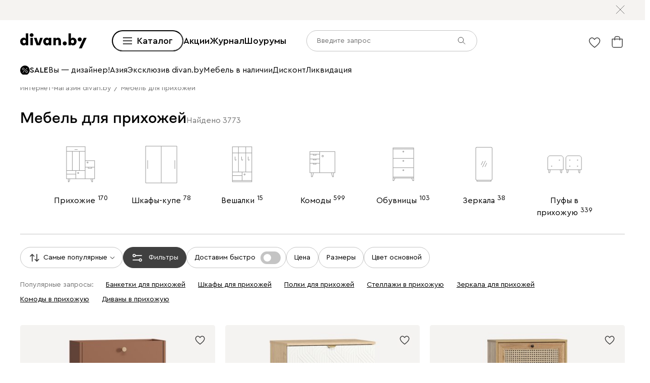

--- FILE ---
content_type: text/css
request_url: https://hhw.servicecdn.ru/divan/node/website/_next/static/css/051a5be1b9369bb0.css
body_size: 8159
content:
.SearchNav_gallery__gO1uF{max-width:100%;overflow:hidden}.SearchNav_gallery__gO1uF .SearchNav_slide__wFi11{margin-right:var(--space-s)}.SearchNav_gallery__gO1uF .SearchNav_slide__wFi11:last-child{margin-right:0}.SearchNav_link__ELxg0{display:block;color:var(--color-dark-gray);font-size:var(--size-n);line-height:1.5;white-space:nowrap}.SearchNav_link__ELxg0.SearchNav_actived__adOMj{color:var(--color-grafit);transition:color .15s ease-in}.SearchNav_link__ELxg0.SearchNav_actived__adOMj:after{display:block;width:100%;height:0;border-top:1px solid var(--color-black);content:""}.SearchNav_link__ELxg0.SearchNav_dot__3moZA{position:relative;padding-right:var(--space-s)}.SearchNav_link__ELxg0.SearchNav_dot__3moZA:before{position:absolute;top:0;right:0;display:block;width:10px;height:10px;background-color:var(--color-red);border-radius:50%;animation:SearchNav_changeColor__14jxu 2.5s ease-in-out infinite;content:""}@media (max-width:1900px){.SearchNav_gallery__gO1uF .SearchNav_slide__wFi11{margin-right:var(--space-l)}}@media (max-width:1365px){.SearchNav_link__ELxg0{font-size:var(--size-s)}.SearchNav_link__ELxg0.SearchNav_dot__3moZA{padding-right:var(--space-xs)}.SearchNav_link__ELxg0.SearchNav_dot__3moZA:before{width:7px;height:7px}}@keyframes SearchNav_changeColor__14jxu{to{opacity:0}50%{opacity:1}0%{opacity:0}}.TipList_tips__ERVmW{width:100%;overflow:hidden}.TipList_tips__ERVmW .TipList_tip__IPs_m{margin-right:var(--space-s)}.TipList_tips__ERVmW .TipList_tip__IPs_m:last-child{margin-right:0}.TipList_name__TCRn3{padding:7px var(--space-s);color:var(--color-black);font-weight:400;font-size:var(--size-s);line-height:1.5;white-space:nowrap;background-color:var(--color-white);border-radius:45px;box-shadow:inset 0 0 0 1px var(--color-medium-gray);cursor:pointer;transition:all .2s ease-in-out}.TipList_name__TCRn3:hover{background-color:var(--color-light-gray)}@media (max-width:1365px){.TipList_tips__ERVmW .TipList_tip__IPs_m{margin-right:var(--size-xs)}}.Highlight_highlight__socwN{font-weight:700}.List_title__h34Q9{font-weight:500;font-size:var(--size-n);line-height:1.5}.List_list__99uEK{margin:var(--space-s) 0 0}.List_item__asVZ3:hover .List_subTitle__yy8D0{font-weight:500;cursor:pointer}.List_subTitle__yy8D0{display:block;padding:var(--space-xxs) 0;color:var(--color-black);font-size:var(--size-s);line-height:1.5}.SearchHistory_main__WpR1C{margin-bottom:var(--space-xxl)}.SearchHistory_titleWraper__aJDqc{display:flex;justify-content:space-between}.SearchHistory_title__iWtd3{margin:0;margin-bottom:var(--space-s);font-weight:500;font-size:var(--size-n);line-height:150%}.SearchHistory_clear__xkiNN{margin:auto 0 var(--space-s);color:var(--color-dark-gray);font-weight:400;font-size:var(--size-s);line-height:150%;border-bottom:1px solid var(--color-dark-gray)}.SearchHistory_clear__xkiNN:hover{font-weight:500;cursor:pointer}.SearchHistory_requestTitle__9I_85{display:flex;justify-content:flex-start;width:90%;margin:0;margin-bottom:var(--space-xs);font-weight:400;font-size:var(--size-s);line-height:150%;word-break:break-word;word-wrap:break-word}.SearchHistory_requestTitle__9I_85:last-child{margin-bottom:0}.SearchHistory_requestTitle__9I_85:hover{font-weight:500;cursor:pointer}.Offer_lists___eX_8 .Offer_oftenSearch__Y7q9F{margin-bottom:var(--space-xxl)}.Offer_lists___eX_8 .Offer_categoryFound__enuKf{margin:0 0 var(--space-xxs);font-weight:500;font-size:var(--size-n);line-height:150%}.Offer_lists___eX_8 .Offer_found__bCBvI{margin-top:var(--space-xs)}.Offer_lists___eX_8 .Offer_found__bCBvI .Offer_requestTite__Sjice{margin:0;color:var(--color-black);font-weight:400;font-size:var(--size-s);line-height:150%;word-break:break-all}.Offer_lists___eX_8 .Offer_found__bCBvI .Offer_requestSubtitle__q2jt1{margin:0;color:var(--color-dark-gray);font-weight:400;font-size:var(--size-xs);line-height:150%}.Offer_lists___eX_8 .Offer_found__bCBvI:hover .Offer_requestTite__Sjice{font-weight:500;cursor:pointer}.Offer_tips__WHebp{margin-bottom:var(--space-l)}@media (max-width:1023px){.Offer_lists___eX_8:last-child{margin-right:0}}@media (max-width:767px){.Offer_history__NkpJs{width:100%;margin-right:0}.Offer_lists___eX_8{margin-right:0}}.ProductList_list__bbwGG{display:grid;grid-auto-columns:1fr;grid-auto-flow:column;grid-template-columns:repeat(4,1fr);grid-gap:var(--space-n);gap:var(--space-n)}.ProductList_list__bbwGG .ProductList_buyButton__rK0Cw{width:40px;height:40px}.ProductList_list__bbwGG .ProductList_buyButton__rK0Cw>svg{width:20px;height:20px}.EmptyResponse_title__Uk9_B{padding-bottom:var(--space-l);font-size:var(--size-xl);line-height:1.5;text-align:center;word-wrap:break-word;word-break:break-word;border-bottom:1px solid var(--color-medium-gray)}@media (max-width:1023px){.EmptyResponse_title__Uk9_B{font-size:var(--size-l);line-height:1.2}}.Result_title__8VpAe{margin-bottom:var(--space-l);font-weight:500;font-size:var(--size-m);line-height:1.5}.Result_emptyResponse__dE1r9{margin-top:var(--space-l);margin-bottom:var(--space-n)}@media (max-width:1023px){.Result_emptyResponse__dE1r9{margin-bottom:var(--space-l)}}.SearchDropDownWrapper_content__YwbLO{position:absolute;top:0;right:0;left:0;z-index:2;transform:translate3d(0,-100%,0);transition:transform .2s}.SearchDropDownWrapper_backdrop__9GSpo{position:fixed;top:100px;right:0;bottom:0;left:0;z-index:1;background:rgba(0,0,0,.3);cursor:pointer;opacity:0;transition:opacity .4s}.SearchDropDownWrapper_dropdown__dv0Ug{position:fixed;top:0;right:0;left:0;z-index:5}.SearchDropDownWrapper_dropdown__dv0Ug.SearchDropDownWrapper_opened__H5u6Z{z-index:200}.SearchDropDownWrapper_dropdown__dv0Ug.SearchDropDownWrapper_opened__H5u6Z .SearchDropDownWrapper_backdrop__9GSpo{cursor:url(https://hhw.servicecdn.ru/divan/node/website/_next/static/media/cross.0182e415.svg),pointer}.SearchDropDownWrapper_wrapper__2xtdJ{background:white}.SearchDropDownWrapper_enterActive__PDPGa.SearchDropDownWrapper_dropdown__dv0Ug .SearchDropDownWrapper_content__YwbLO,.SearchDropDownWrapper_enterDone__uV1Ph.SearchDropDownWrapper_dropdown__dv0Ug .SearchDropDownWrapper_content__YwbLO{transform:translateZ(0)}.SearchDropDownWrapper_enterActive__PDPGa.SearchDropDownWrapper_dropdown__dv0Ug .SearchDropDownWrapper_backdrop__9GSpo,.SearchDropDownWrapper_enterDone__uV1Ph.SearchDropDownWrapper_dropdown__dv0Ug .SearchDropDownWrapper_backdrop__9GSpo{opacity:1}.SearchDropDownWrapper_exitActive__0D92q.SearchDropDownWrapper_dropdown__dv0Ug .SearchDropDownWrapper_content__YwbLO,.SearchDropDownWrapper_exitDone__KYi0_.SearchDropDownWrapper_dropdown__dv0Ug .SearchDropDownWrapper_content__YwbLO{transform:translate3d(0,-100%,0)}.SearchDropDown_searchDropDown__5UUoh{z-index:2;padding-bottom:var(--space-l);background-color:var(--color-white);box-shadow:0 var(--space-n) var(--space-n) var(--space-n-neg) rgba(0,0,0,.2)}.SearchDropDown_container___0zL0{display:flex}.SearchDropDown_searchContent__y_0x4{box-sizing:border-box;width:100%;padding-left:var(--space-xxb);padding-top:var(--space-n);padding-bottom:var(--space-n)}.SearchDropDown_searchHistory__Y7bqO{box-sizing:border-box;min-width:302px;padding:var(--space-n) var(--space-xxl) var(--space-n) 0;border-right:1px solid var(--color-medium-gray)}@media (max-width:1900px){.SearchDropDown_searchHistory__Y7bqO{min-width:263px;padding:var(--space-n) var(--space-n) var(--space-n) 0}.SearchDropDown_searchContent__y_0x4{padding-left:var(--space-xxl)}}.Logotype_logotype__FsPch{--logo-height:calc(396px / 11);display:flex;flex-shrink:0;align-items:flex-end}.Logotype_main__s6aPQ{display:block;flex-shrink:0;box-sizing:border-box;background-color:transparent;background-color:initial}.Logotype_main__s6aPQ .Logotype_mainImg__zBlo9{font-family:"object-fit:contain";-o-object-fit:contain;object-fit:contain}.Logotype_mainKaz__YzDgC{width:166px;height:32px}.Logotype_mainRus__nWHnG{width:147px;height:32px}.Logotype_mainBlr__13MA7{width:153px;height:40px}@media (max-width:1023px){.Logotype_mainKaz__YzDgC{width:142px;height:27px}.Logotype_mainRus__nWHnG{width:125px;height:27px}.Logotype_mainBlr__13MA7{width:120px;height:30px}}@media (max-width:359px){.Logotype_logotype__FsPch{margin-bottom:3px}}.LogoWillFindYours_mainContainer__OgixS{display:flex;gap:7px;align-items:flex-end}.LogoWillFindYours_blrContainer__aC5v4{align-items:center}.LogoWillFindYours_descriptor__UCI_Z{color:var(--color-black);font-weight:500;font-size:10px;line-height:143%}.LogoWillFindYours_logoContainer__PCxvQ{position:relative;height:35px;padding:0 3.6px}.LogoWillFindYours_logoContainer__PCxvQ.LogoWillFindYours_logoBlrContainer__XRHIv{height:40px}.LogoWillFindYours_opacityAnimate__t1km9{animation:LogoWillFindYours_opacity___PZ7L .35s ease-out forwards}.LogoWillFindYours_logo__k6gl5{position:relative;z-index:2}.LogoWillFindYours_background__Xefuh{--pink:#ffb4b3;--yellow:#fad576;--dirty:#d4c7a8;position:absolute;bottom:0;left:0;z-index:1;width:100%;height:31px;background:no-repeat linear-gradient(270deg,var(--yellow) 0,var(--yellow) 25%,var(--pink) 25%,var(--pink) 50%,var(--dirty) 50%,var(--dirty) 75%,var(--yellow) 75%,var(--yellow) 100%);background-position:100%;background-size:400%}.LogoWillFindYours_background__Xefuh.LogoWillFindYours_backgroundBlr__xEKq_{bottom:5px}.LogoWillFindYours_animate__7zGtL{animation:LogoWillFindYours_change-bg__ntlVY 2.5s ease-in-out forwards}@keyframes LogoWillFindYours_opacity___PZ7L{0%{opacity:1}50%{opacity:.7}to{opacity:1}}@keyframes LogoWillFindYours_change-bg__ntlVY{30%{background-position:100%}45%{background-position:66.6%}65%{background-position:66.6%}80%{background-position:33.3%}85%{background-position:33.3%}to{background-position:0}}@media (max-width:1023px){.LogoWillFindYours_logoContainer__PCxvQ{height:30px;padding:0 3px}.LogoWillFindYours_logoContainer__PCxvQ.LogoWillFindYours_logoBlrContainer__XRHIv{height:30px}.LogoWillFindYours_background__Xefuh{height:26.6px}.LogoWillFindYours_background__Xefuh.LogoWillFindYours_backgroundBlr__xEKq_{bottom:4px;height:22.6px}}.LogotypeRedesign_logotypeWrapper__B12Pf{display:flex;flex-shrink:0;align-items:flex-end}.LogotypeRedesign_logo___F_Dq{width:175px;height:42px;background-image:url(https://hhw.servicecdn.ru/divan/node/website/_next/static/media/logoRu.c3b7a364.svg);background-repeat:no-repeat;background-size:contain}.LogotypeRedesign_logoBy__y7cEv{width:185px;height:42px;background-image:url(https://hhw.servicecdn.ru/divan/node/website/_next/static/media/logoBy.b726f6ea.svg)}.LogotypeRedesign_logoKz__mtnGv{width:182px;height:42px;background-image:url(https://hhw.servicecdn.ru/divan/node/website/_next/static/media/logoKz.4695ee54.svg)}@media (max-width:1365px){.LogotypeRedesign_logo___F_Dq{width:125px;height:30px}.LogotypeRedesign_logoBy__y7cEv{width:132px;height:30px}.LogotypeRedesign_logoKz__mtnGv{width:130px;height:30px}}@media (max-width:359px){.LogotypeRedesign_miniLogoOnMobile__wE_x_.LogotypeRedesign_logoBy__y7cEv,.LogotypeRedesign_miniLogoOnMobile__wE_x_.LogotypeRedesign_logo___F_Dq{width:30px;height:30px;background-image:url(https://hhw.servicecdn.ru/divan/node/website/_next/static/media/logoRuMini.532e710c.svg)}.LogotypeRedesign_miniLogoOnMobile__wE_x_.LogotypeRedesign_logoKz__mtnGv{background-image:url(https://hhw.servicecdn.ru/divan/node/website/_next/static/media/logoKzMini.b090969e.svg)}}.LogotypeDivanClub_logotype__0SrBP{display:block;width:210px;height:42px;background-color:transparent;background-color:initial}.LogotypeDivanClub_logotype__0SrBP .LogotypeDivanClub_logotypeImg___LXRx{font-family:"object-fit:contain";-o-object-fit:contain;object-fit:contain}.LogotypeDivanClub_logoKaz__JvP1q{width:218px}@media (max-width:1365px){.LogotypeDivanClub_logotype__0SrBP{width:150px;height:30px}.LogotypeDivanClub_logoKaz__JvP1q{width:156px}}.PageError_page__1Po6m{display:flex;flex-direction:column;box-sizing:border-box;min-height:100vh;padding-top:var(--space-e)}.PageError_link__PKdES{display:block;margin-left:auto;margin-right:auto;width:-webkit-fit-content;width:-moz-fit-content;width:fit-content}.PageError_info__qxp77{margin-top:auto;margin-bottom:auto}@media (max-width:1900px){.PageError_page__1Po6m{padding-top:var(--space-xb)}}@media (max-width:1023px){.PageError_page__1Po6m{padding-top:var(--space-b)}}.Back_back__6LGg3{display:flex;gap:var(--space-xs);align-items:center;color:var(--color-black);font-size:var(--size-s);line-height:1.5;cursor:pointer}.Back_icon__uYXfE{width:25px;height:25px;color:var(--color-black)}.HeaderDesktop_header__Yth7O{position:relative;z-index:10;display:block;width:100%;background:var(--color-light-gray);transition:height .4s,margin .4s}.HeaderDesktop_wrapperLogotype___Vl14{position:relative;display:flex;align-items:center;justify-content:center;height:40px}.HeaderDesktop_location__j8kGz{margin-right:var(--space-m);font-size:var(--size-n);line-height:1.5}.HeaderDesktop_headerIn__jm0hx{display:flex;align-items:center;justify-content:space-between;padding:var(--space-s) 0 var(--space-n)}.HeaderDesktop_side__ye_gT{position:relative;display:flex;flex:1;align-items:center}.HeaderDesktop_side__ye_gT.HeaderDesktop_left__g9UmI{justify-content:flex-start}.HeaderDesktop_side__ye_gT.HeaderDesktop_right__1FWyu{justify-content:flex-end}.HeaderDesktop_regionContainer__lkQMZ{position:relative;margin-left:auto}@media (max-width:1023px){.HeaderDesktop_location__j8kGz{font-size:var(--size-s)}}.HeaderMobile_header__MiJ5A{display:flex;align-items:center;justify-content:center;height:65px}.Header_searchPopup__Zlppz{position:fixed;top:0;right:0;bottom:0;left:0;z-index:var(--z-index-modal)}.Footer_wrapper__Jni9k{background-color:var(--color-light-gray)}.Footer_container__5_f0w{position:relative;display:flex;justify-content:space-between;box-sizing:border-box;max-width:1920px;margin:0 auto;padding:40px 70px}.Footer_text__C0cwx{line-height:1.5}.Footer_links__MduMB{display:flex;flex-direction:column;gap:var(--space-s);align-items:flex-start;margin-bottom:var(--space-xxl)}.Footer_title__uFEPH{margin-bottom:var(--space-xs);font-weight:500;font-size:var(--size-xl);font-family:var(--hero)}.Footer_description__MunHf{max-width:550px;margin-bottom:var(--space-xs);font-size:var(--size-n)}.Footer_link__lvyNS{display:inline-flex;font-size:var(--size-n)}.Footer_image__Ge9lf{width:100%;max-width:270px;margin-top:auto;transform:translateY(var(--space-xxl))}@media (max-width:1900px){.Footer_container__5_f0w{padding:var(--space-xxl)}}@media (max-width:1023px){.Footer_container__5_f0w{flex-direction:column;padding:var(--space-xxl) var(--space-s) var(--space-n)}.Footer_image__Ge9lf{margin-top:0;margin-left:auto;transform:translateY(var(--space-n))}}.Title_title__5OhEO{box-sizing:border-box;width:100%;padding:var(--space-xxl) var(--space-s) var(--space-xl);font-weight:500;font-size:var(--size-b);font-family:var(--hero);line-height:1.5;text-align:center;background-color:var(--color-white)}@media (max-width:1900px){.Title_title__5OhEO{padding:var(--space-xxl) var(--space-s) var(--space-l);font-size:var(--size-xxl)}}@media (max-width:1023px){.Title_title__5OhEO{padding:var(--space-n) var(--space-s);font-size:var(--size-xl)}}.PageError_page__CP1Xv{display:flex;flex-direction:column;min-height:100vh}.PageError_content__3_Uxy{display:flex;flex-direction:column;align-items:center;box-sizing:border-box;width:100%;max-width:1620px;padding-bottom:80px;text-align:center;margin-left:auto;margin-right:auto;padding-left:70px;padding-right:70px}.PageError_image__hv_Qp{width:100%;height:340px;margin-bottom:40px;background-image:url(https://hhw.servicecdn.ru/divan/node/website/_next/static/media/desktop-map.72b9d3fd.png);background-repeat:no-repeat;background-position:50%;background-size:cover}.PageError_info__9z_O7{max-width:550px;margin-bottom:30px;font-weight:500;font-size:22px}.PageError_callCenter___zl77{font-size:18px}.PageError_footer__nEDdA{margin-top:auto}@media (max-width:1900px){.PageError_content__3_Uxy{padding-left:40px;padding-right:40px;padding-bottom:60px}.PageError_info__9z_O7{max-width:450px;font-size:18px}.PageError_callCenter___zl77{font-size:16px}}@media (max-width:1023px){.PageError_content__3_Uxy{padding-left:15px;padding-right:15px;padding-bottom:40px}.PageError_image__hv_Qp{margin-bottom:30px}.PageError_info__9z_O7{max-width:400px;margin-bottom:20px;font-size:16px}.PageError_callCenter___zl77{font-size:14px}}@media (max-width:767px){.PageError_content__3_Uxy{padding-left:0;padding-right:0}.PageError_image__hv_Qp{height:176px;background-image:url(https://hhw.servicecdn.ru/divan/node/website/_next/static/media/mobile-map.3658486f.png)}.PageError_callCenter___zl77,.PageError_info__9z_O7{padding-left:15px;padding-right:15px}}.FeedbackPhone_phone__uTLMp{color:inherit;font-size:inherit}.DefaultPlacemark_placemark__rAGqg{position:relative;width:15px;height:15px;border-radius:50%;box-shadow:0 0 var(--space-n) 0 rgba(0,0,0,.2);transform:translate(-50%,-50%)}.ClientPlacemark_wrapper__9zije{transform:translateX(-50%) translateY(-100%)}.ClientPlacemark_layout__1QljY,.ClientPlacemark_wrapper__9zije{position:relative;width:-webkit-max-content;width:-moz-max-content;width:max-content;height:auto}.ClientPlacemark_layout__1QljY{padding:var(--space-xxs) var(--space-xs) var(--space-xxs) var(--space-xxs);background-color:#fff;border-radius:var(--space-s);box-shadow:0 0 var(--space-n) 0 rgba(0,0,0,.2);transform:translateY(-30%)}.ClientPlacemark_layout__1QljY:before{position:absolute;bottom:var(--space-xxs-neg);left:50%;z-index:-1;width:10px;height:10px;background-color:#fff;transform:rotate(45deg) translateX(-50%);transform-origin:left;content:""}.ClientPlacemark_point__ztJHs{position:absolute;bottom:0;left:50%;width:15px;height:15px;border-radius:50%;box-shadow:0 0 var(--space-n) 0 rgba(0,0,0,.2);transform:translate(-50%,50%)}.ClientPlacemark_icon__1Tk66{width:50px;height:50px;font-family:"object-fit:cover";-o-object-fit:cover;object-fit:cover}.ClientPlacemark_content__gZdWE{display:flex;gap:var(--space-xs);align-items:center;font-size:var(--size-s)}.ClientPlacemark_time__SqlXF{font-weight:500}@media (max-width:1023px){.ClientPlacemark_icon__1Tk66{width:40px;height:40px}}.WarehousePlacemark_wrapper__iLbGz{transform:translateX(-50%) translateY(-100%)}.WarehousePlacemark_layout__g4_fR,.WarehousePlacemark_wrapper__iLbGz{position:relative;width:-webkit-max-content;width:-moz-max-content;width:max-content;height:auto}.WarehousePlacemark_layout__g4_fR{padding:5px 10px 5px 5px;background-color:#fff;border-radius:var(--space-s);box-shadow:0 0 var(--space-n) 0 rgba(0,0,0,.2);transform:translateY(-30%)}.WarehousePlacemark_layout__g4_fR:before{position:absolute;bottom:var(--space-xxs-neg);left:50%;z-index:-1;width:10px;height:10px;background-color:#fff;transform:rotate(45deg) translateX(-50%);transform-origin:left;content:""}.WarehousePlacemark_point__v38UU{position:absolute;bottom:0;left:50%;width:15px;height:15px;border-radius:50%;box-shadow:0 0 var(--space-n) 0 rgba(0,0,0,.2);transform:translate(-50%,50%)}.WarehousePlacemark_icon__KLlr2{width:50px;height:50px;font-family:"object-fit:cover";-o-object-fit:cover;object-fit:cover}.WarehousePlacemark_content__3A0Fj{display:flex;gap:var(--space-xs);align-items:center;font-size:var(--size-s)}@media (max-width:1023px){.WarehousePlacemark_icon__KLlr2{width:40px;height:40px}}.CourierPlacemark_placemark__cUFQm{position:relative;width:50px;height:50px;border-radius:50%;box-shadow:0 0 var(--space-n) 0 rgba(0,0,0,.2);transform:translate(-50%,-50%)}@media (max-width:1023px){.CourierPlacemark_placemark__cUFQm{width:45px;height:45px}}.Zoom_button__uyDvP{position:relative;width:42px;height:42px;overflow:hidden;background-color:var(--color-white);border:1px solid var(--color-medium-gray);border-radius:50%;box-shadow:0 0 var(--space-n) 0 rgba(0,0,0,.2);cursor:pointer;-webkit-tap-highlight-color:transparent}.Zoom_button__uyDvP.Zoom_decrement__U5C0s:before,.Zoom_button__uyDvP.Zoom_increment__jVNMc:before{position:absolute;top:50%;left:50%;width:15px;height:1px;background-color:var(--color-grafit);transform:translate(-50%,-50%);content:""}.Zoom_button__uyDvP.Zoom_increment__jVNMc:after{position:absolute;top:50%;left:50%;width:1px;height:15px;background-color:var(--color-grafit);transform:translate(-50%,-50%);content:""}.Geolocation_button__zXVBa{display:flex;align-items:center;justify-content:center;width:42px;height:42px;overflow:hidden;background-color:var(--color-white);border:1px solid var(--color-medium-gray);border-radius:50%;box-shadow:0 0 var(--space-n) 0 rgba(0,0,0,.2);cursor:pointer;-webkit-tap-highlight-color:transparent}.Geolocation_icon__qzOgo{width:15px;height:15px;transform:translate(-1px,1px)}.Controls_controls___ARRx{display:flex;flex-direction:column}.Controls_increment__9OSoR{margin-bottom:var(--space-xs)}.Controls_decrement__DQj4i{margin-bottom:var(--space-n)}.Map_wrapper__F7cgQ{width:100%;height:560px}.Map_map__IdPwA{position:relative;width:100%;height:100%;overflow:hidden;border:1px solid var(--color-medium-gray);border-radius:var(--space-xxs)}.Map_controls__AC0zp{position:absolute;top:var(--space-s);right:var(--space-s);z-index:1}.Map_error__IIbo_{position:absolute;top:0;right:0;left:0;z-index:1;display:flex;flex-wrap:wrap;justify-content:center;padding:var(--space-xs) var(--space-s);font-weight:500;font-size:var(--size-m);line-height:1.5;-moz-column-gap:var(--space-xxs);column-gap:var(--space-xxs);background-color:var(--color-light-pink)}.Map_wrapper__F7cgQ [class*=copyrights-pane]{display:none!important}@media (max-width:1900px){.Map_wrapper__F7cgQ{height:484px}.Map_error__IIbo_{font-size:var(--size-n)}}@media (max-width:1023px){.Map_wrapper__F7cgQ{height:410px}.Map_error__IIbo_{font-size:var(--size-s)}}@media (max-width:767px){.Map_map__IdPwA{border:0;border-radius:0}}.Cancellation_container__cHO4g{display:flex;flex-direction:column;align-items:center;line-height:1.5;text-align:center}.Cancellation_image__mULR9{width:100%;max-width:200px;margin-bottom:var(--space-xxl)}.Cancellation_title__dsvtH{max-width:600px;margin-bottom:var(--space-xs);font-size:var(--size-l)}.Cancellation_callCenter__Cw_yU{max-width:500px;font-weight:500;font-size:var(--size-l)}.Cancellation_button__kgUUJ{display:none;-webkit-tap-highlight-color:transparent}@media (max-width:1900px){.Cancellation_callCenter__Cw_yU,.Cancellation_title__dsvtH{max-width:500px;font-size:var(--size-m)}}@media (max-width:1023px){.Cancellation_image__mULR9,.Cancellation_title__dsvtH{margin-bottom:var(--space-l)}.Cancellation_title__dsvtH{max-width:400px;font-size:var(--size-n)}.Cancellation_callCenter__Cw_yU{display:none}.Cancellation_button__kgUUJ{display:block;width:100%;max-width:330px}}@media (max-width:520px){.Cancellation_button__kgUUJ{max-width:100%}}@media (max-width:767px){.Cancellation_title__dsvtH{max-width:270px}}.Completion_container__v5aKQ{display:flex;flex-direction:column;align-items:center;line-height:1.5;text-align:center;padding-left:15px;padding-right:15px}.Completion_image__sbdlJ{width:200px;height:140px;margin-bottom:var(--space-xxl)}.Completion_date__t6H7v{margin-bottom:var(--space-xs);font-weight:500;font-size:var(--size-xl)}.Completion_value__jMt97{margin-bottom:var(--space-l);font-size:var(--size-l)}.Completion_rating__3G_W1{margin-bottom:var(--space-n);color:var(--color-grafit);zoom:1.6}.Completion_form__AqIQ4{display:flex;flex-direction:column;align-items:center;width:100%;max-width:420px}.Completion_textarea__dQP_Z{box-sizing:border-box;width:100%;height:140px}.Completion_checkbox__eDfQF,.Completion_textarea__dQP_Z{margin-bottom:var(--space-xxl);text-align:left}.Completion_checkbox__eDfQF>*{white-space:normal}.Completion_button__lbFS2,.Completion_link__j5bW4{width:100%;-webkit-tap-highlight-color:transparent}.Completion_link__j5bW4{max-width:420px}.Completion_hide__GpPNg{display:none}@media (max-width:1900px){.Completion_date__t6H7v{font-size:var(--size-l)}.Completion_value__jMt97{font-size:var(--size-m)}}@media (max-width:1023px){.Completion_image__sbdlJ{margin-bottom:var(--space-l)}.Completion_date__t6H7v{margin-bottom:var(--space-xxs);font-size:var(--size-m)}.Completion_value__jMt97{margin-bottom:var(--space-n);font-size:var(--size-n)}.Completion_rating__3G_W1{margin-bottom:var(--space-s)}.Completion_textarea__dQP_Z{height:136px;margin-bottom:var(--space-l)}.Completion_form__AqIQ4 .Completion_button__lbFS2{height:42px}.Completion_checkbox__eDfQF{margin-bottom:var(--space-l)}}@media (max-width:520px){.Completion_form__AqIQ4{max-width:100%}}.MapPlaceholder_wrapper__1JITQ{display:flex;flex-direction:column;width:100%}.MapPlaceholder_map__f_QmG{width:100%;height:340px;background-image:url(https://hhw.servicecdn.ru/divan/node/website/_next/static/media/desktop-map.72b9d3fd.png);background-repeat:no-repeat;background-position:50%;background-size:cover}.MapPlaceholder_text__d_hdr{padding:var(--space-l) var(--space-s);font-weight:500;font-size:var(--size-xl);font-family:var(--hero);line-height:1.5;text-align:center}.MapPlaceholder_text__d_hdr:first-letter{text-transform:uppercase}@media (max-width:1900px){.MapPlaceholder_text__d_hdr{font-size:var(--size-l)}}@media (max-width:1023px){.MapPlaceholder_text__d_hdr{padding:var(--space-n) var(--space-s);font-size:var(--size-xm)}}@media (max-width:767px){.MapPlaceholder_wrapper__1JITQ{position:relative;flex-direction:column-reverse}.MapPlaceholder_wrapper__1JITQ:after{position:absolute;right:0;bottom:0;left:0;width:100%;height:.5px;background-image:url(https://hhw.servicecdn.ru/divan/node/website/_next/static/media/dash.53c6d28d.svg);content:""}.MapPlaceholder_map__f_QmG{height:176px;background-image:url(https://hhw.servicecdn.ru/divan/node/website/_next/static/media/mobile-map.3658486f.png)}.MapPlaceholder_text__d_hdr{padding:var(--space-n) var(--space-s) var(--space-l) var(--space-s)}}.Courier_container__O9NTR{display:flex;gap:var(--space-n);box-sizing:border-box;width:100%;padding:var(--space-n) var(--space-l);border:1px solid var(--color-medium-gray);border-radius:var(--space-xxs)}.Courier_image__oLfWn{flex-shrink:0;width:30px;height:30px;background-image:url(https://hhw.servicecdn.ru/divan/node/website/_next/static/media/phone.0c1e7238.svg);background-repeat:no-repeat;background-position:50%;background-size:contain}.Courier_title__mxuz9{max-width:300px;font-weight:500;font-size:var(--size-m)}.Courier_button__t92ut{margin-top:var(--space-n);-webkit-tap-highlight-color:transparent}@media (max-width:1900px){.Courier_container__O9NTR{padding:var(--space-n)}}@media (max-width:1535px){.Courier_container__O9NTR{flex-direction:column}}@media (max-width:1023px){.Courier_container__O9NTR{gap:var(--space-s)}.Courier_title__mxuz9{font-size:var(--size-s)}.Courier_button__t92ut{margin-top:var(--space-s)}}@media (max-width:767px){.Courier_container__O9NTR{gap:var(--space-n);padding:var(--space-l) var(--space-s);border:0}.Courier_content__8G0UB{display:flex;flex-direction:column;align-items:center;width:100%}.Courier_title__mxuz9{max-width:420px;font-size:var(--size-n);text-align:center}.Courier_image__oLfWn{display:none}.Courier_button__t92ut{width:100%;max-width:420px}}.Delivery_container__5TEEs{display:flex;gap:var(--space-n);align-content:flex-start;box-sizing:border-box;width:100%;padding:var(--space-n) var(--space-l);line-height:1.5;-moz-column-gap:var(--space-n);column-gap:var(--space-n);border:1px solid var(--color-medium-gray);border-radius:var(--space-xxs)}.Delivery_icon__4uvuf{width:30px;height:30px;background-image:url(https://hhw.servicecdn.ru/divan/node/website/_next/static/media/delivery-icon.9a3a0cd9.svg);background-repeat:no-repeat;background-position:50%;background-size:contain}.Delivery_title__3jc5L{margin-bottom:var(--space-s);font-weight:500;font-size:var(--size-m)}.Delivery_description__zqk68{margin-bottom:var(--space-s);font-size:var(--size-n)}.Delivery_image__XA6Bk{display:none}.Delivery_value__Sp9O_{color:var(--color-dark-gray);font-size:var(--size-n)}@media (max-width:1900px){.Delivery_container__5TEEs{padding:var(--space-n)}}@media (max-width:1535px){.Delivery_container__5TEEs{flex-direction:column}}@media (max-width:1023px){.Delivery_container__5TEEs{gap:var(--space-s)}.Delivery_description__zqk68,.Delivery_title__3jc5L,.Delivery_value__Sp9O_{font-size:var(--size-s)}.Delivery_description__zqk68,.Delivery_title__3jc5L{margin-bottom:var(--space-xs)}}@media (max-width:767px){.Delivery_container__5TEEs{align-items:center;padding:0 var(--space-s);text-align:center;background-color:var(--color-white);border:0}.Delivery_title__3jc5L{margin-bottom:var(--space-xxs);font-size:var(--size-xm)}.Delivery_description__zqk68{margin-bottom:var(--space-n);font-size:var(--size-n)}.Delivery_icon__4uvuf{display:none}.Delivery_image__XA6Bk{display:block;margin-left:auto;margin-right:auto;width:200px;height:140px;margin-bottom:var(--space-n);background-image:url(https://hhw.servicecdn.ru/divan/node/website/_next/static/media/delivery-image.50cb9662.svg)}}.Socials_socials__RcxsC{display:flex;flex-wrap:wrap;gap:var(--space-xs)}.Socials_social__Wd6oH{display:flex;gap:7px;align-items:center;box-sizing:border-box;width:-webkit-fit-content;width:-moz-fit-content;width:fit-content;height:-webkit-fit-content;height:-moz-fit-content;height:fit-content;height:42px;padding:0 var(--space-s) 0 var(--space-xs);color:inherit;border:1px solid var(--color-medium-gray);border-radius:50px;-webkit-tap-highlight-color:transparent}.Socials_icon___Il6z{width:25px;height:25px;color:var(--color-dark-gray);transition:color .15s ease-in-out}.Socials_text__V1Znw{font-size:var(--size-s)}@media (hover:hover){.Socials_social__Wd6oH:hover .Socials_chat__gXiil{color:var(--color-grafit)}.Socials_social__Wd6oH:hover .Socials_telegram__snJ80{color:#2ea5d8}.Socials_social__Wd6oH:hover .Socials_whatsapp__j32bB{color:#27ae60}}@media (hover:none){.Socials_chat__gXiil{color:var(--color-grafit)}.Socials_telegram__snJ80{color:#2ea5d8}.Socials_whatsapp__j32bB{color:#27ae60}}@media (max-width:1023px){.Socials_socials__RcxsC{gap:var(--space-xxs)}.Socials_social__Wd6oH{gap:var(--space-xxs);height:35px;padding:0 var(--space-xs)}.Socials_icon___Il6z{width:22px;height:22px}.Socials_text__V1Znw{font-size:var(--size-xs)}}.Support_container__EeNPz{display:flex;gap:var(--space-n);box-sizing:border-box;width:100%;padding:var(--space-n) var(--space-l);border:1px solid var(--color-medium-gray);border-radius:var(--space-xxs)}.Support_image__DzxXf{flex-shrink:0;width:30px;height:30px;background-image:url(https://hhw.servicecdn.ru/divan/node/website/_next/static/media/support.1be45f53.svg);background-repeat:no-repeat;background-position:50%;background-size:contain}.Support_title__gNQBt{font-weight:500;font-size:var(--size-m)}.Support_alternative__4GIBi,.Support_button__ZUqAM{display:none;-webkit-tap-highlight-color:transparent}.Support_socials__4bW7k{margin-top:var(--space-n)}@media (max-width:1900px){.Support_container__EeNPz{padding:var(--space-n)}}@media (max-width:1535px){.Support_container__EeNPz{flex-direction:column}}@media (max-width:1023px){.Support_container__EeNPz{gap:var(--space-s)}.Support_title__gNQBt{font-size:var(--size-s)}.Support_socials__4bW7k{margin-top:var(--space-s)}}@media (max-width:767px){.Support_container__EeNPz{gap:0;padding:var(--space-l) var(--space-s);text-align:center;background-color:var(--color-white);border:0}.Support_content__Z0vTF{display:flex;flex-direction:column;align-items:center;width:100%}.Support_image__DzxXf{display:none}.Support_title__gNQBt{max-width:420px;margin-bottom:var(--space-n);font-size:var(--size-n)}.Support_button__ZUqAM{display:block;width:100%;max-width:420px;margin-bottom:var(--space-n)}.Support_alternative__4GIBi{display:block;font-size:var(--size-s)}}.Info_info__PrYkk{display:flex;gap:var(--space-l);box-sizing:border-box;width:100%}@media (max-width:1900px){.Info_info__PrYkk{gap:var(--space-n)}}@media (max-width:1023px){.Info_info__PrYkk{gap:var(--space-s)}}@media (max-width:767px){.Info_info__PrYkk{flex-direction:column;gap:0}.Info_delivery__xkMyv{position:relative;padding-bottom:var(--space-l)}.Info_courier__pWPSJ{display:none}.Info_delivery__xkMyv:after{position:absolute;right:0;bottom:0;left:0;width:100%;height:2px;background-image:url(https://hhw.servicecdn.ru/divan/node/website/_next/static/media/dash.610a3c04.svg);content:""}}.BottomSheet_placeholder__cj57P{flex-shrink:0;height:133px}.BottomSheet_bottomSheet__0LiTE{position:fixed;right:0;bottom:0;left:0;z-index:var(--z-index-fixed-panel);display:flex;flex-direction:column;align-items:center;min-height:143px;background-color:var(--color-white);border-radius:var(--space-xs) var(--space-xs) 0 0;box-shadow:var(--shadow-popup)}.BottomSheet_animated__h__MZ{transition:transform .2s}.BottomSheet_handle__EaDup{display:flex;flex-shrink:0;align-items:center;justify-content:center;width:100%;height:35px;padding-bottom:var(--space-xxs);cursor:pointer}.BottomSheet_line__oftw0{flex-shrink:0;width:35px;height:5px;background-color:var(--color-medium-gray);border-radius:var(--space-xxs)}.BottomSheet_body__D3_IG{width:100%}.BottomSheet_draggableContainer__DKPkY{display:flex;flex-direction:column;width:100%;overflow:hidden}.BottomSheet_expanded__QJQce .BottomSheet_body__D3_IG{overflow-y:auto;scrollbar-width:none}.BottomSheet_body__D3_IG.BottomSheet_unscrollable__TQ09N{overflow-y:hidden}.DeliveryPageMobile_page__RrmmB{display:flex;flex-direction:column;min-height:100vh}.DeliveryPageMobile_container__8Ix2g{box-sizing:border-box;width:100%;max-width:1920px;margin:0 auto auto;padding-left:var(--space-s);padding-right:var(--space-s)}.DeliveryPageMobile_map__Y1b4l{margin-top:var(--space-l)}.DeliveryPageMobile_mapPlaceholder__BoroJ{margin-top:var(--space-n)}.DeliveryPageMobile_footer__jHdbn{margin-top:var(--space-b)}@media (max-width:767px){.DeliveryPageMobile_page__RrmmB.DeliveryPageMobile_withBottomSheet__9CUV1{height:100vh}.DeliveryPageMobile_container__8Ix2g{display:flex;flex-direction:column;height:100%;padding-left:0;padding-right:0}.DeliveryPageMobile_cancellation__3ffPd{padding-left:var(--space-s);padding-right:var(--space-s)}.DeliveryPageMobile_map__Y1b4l{flex-grow:1;height:auto;margin-top:0}.DeliveryPageMobile_mapPlaceholder__BoroJ{margin-top:0}.DeliveryPageMobile_mapPlaceholder__BoroJ+.DeliveryPageMobile_info__ItUxu{margin-top:var(--space-l)}.DeliveryPageMobile_info__ItUxu+.DeliveryPageMobile_footer__jHdbn{margin-top:0}}.DeliveryPageDesktop_page__Z_RJq{display:flex;flex-direction:column;min-height:100vh}.DeliveryPageDesktop_container__jfgxt{box-sizing:border-box;width:100%;max-width:1920px;margin:0 auto auto;padding-left:220px;padding-right:220px}.DeliveryPageDesktop_mapPlaceholder__NiJOx,.DeliveryPageDesktop_map__oAPKD{margin-top:var(--space-l)}.DeliveryPageDesktop_footer__w1g9n{margin-top:var(--space-e)}@media (max-width:1900px){.DeliveryPageDesktop_container__jfgxt{padding-left:var(--space-xxl);padding-right:var(--space-xxl)}.DeliveryPageDesktop_mapPlaceholder__NiJOx{margin-top:var(--space-n)}.DeliveryPageDesktop_footer__w1g9n{margin-top:var(--space-xb)}}@media (max-width:1023px){.DeliveryPageDesktop_container__jfgxt{padding-left:var(--space-s);padding-right:var(--space-s)}}.PageLoading_page__73tQk{display:flex;flex-direction:column;justify-content:space-between;min-height:100vh}.PageLoading_loading__l_JUJ{margin:auto auto 0;animation:PageLoading_rotate__a40lW 2s infinite}.PageLoading_circle__Z9FYf{animation:PageLoading_animate__GZygb 3s infinite;fill:none;stroke:var(--color-medium-gray);stroke-width:2px;stroke-linecap:round;stroke-dasharray:160;stroke-dashoffset:160}.PageLoading_footer__SnsPn{margin-top:auto}@keyframes PageLoading_animate__GZygb{0%{stroke-dashoffset:160}50%{stroke-dashoffset:10}50.1%{stroke-dashoffset:320}to{stroke-dashoffset:160}}@keyframes PageLoading_rotate__a40lW{0%{transform:rotate(0deg)}to{transform:rotate(1turn)}}.Item_item__iAiJi{display:flex;flex-direction:column;align-items:center;width:125px;padding:0 var(--gap-half);color:var(--color-black);text-align:center}.Item_item__iAiJi .Item_wrapperIcon__UtX2g{display:flex;align-items:center;justify-content:center;height:80px}.Item_item__iAiJi .Item_icon__qCRFP{width:100%;height:-webkit-fit-content;height:-moz-fit-content;height:fit-content}.Item_title__ju3v6{margin-top:var(--space-n);font-size:var(--size-n);line-height:1.5}.Item_count__uX9yY{padding-left:5px;line-height:1}@media (max-width:1023px){.Item_item__iAiJi{width:auto}.Item_title__ju3v6{margin-top:0;color:var(--color-dark-gray)}.Item_active__ZTemb .Item_title__ju3v6{color:var(--color-black)}.Item_count__uX9yY{padding-left:0;font-size:var(--size-xxs)}}.Subcategories_slide__27ggO{margin-right:35px}.Subcategories_slide__27ggO:first-child{margin-left:auto}.Subcategories_slide__27ggO:last-child{margin-right:auto}

--- FILE ---
content_type: text/css
request_url: https://hhw.servicecdn.ru/divan/node/website/_next/static/css/5f66c7cc9a9b4153.css
body_size: 2322
content:
.CategoryBannerTemplate_banner__2se3m{position:relative;box-sizing:border-box;width:100%;height:300px;padding:var(--space-l) var(--space-xxb);color:var(--color-black)}.CategoryBannerTemplate_banner__2se3m.CategoryBannerTemplate_inversed__8dVLz{color:var(--color-white)}.CategoryBannerTemplate_banner__2se3m.CategoryBannerTemplate_withImage__mFMva{height:400px}.CategoryBannerTemplate_banner__2se3m.CategoryBannerTemplate_withImage__mFMva .CategoryBannerTemplate_image__81Svg{position:absolute;top:0;right:0;bottom:0;left:0}.CategoryBannerTemplate_container__OmQ5q{position:relative;display:flex;flex-direction:column;align-items:center;height:100%;text-align:center}.CategoryBannerTemplate_period__oawsb{margin-bottom:var(--space-s);font-weight:500;font-size:var(--size-l);line-height:1.5}.CategoryBannerTemplate_title__D8fsx{margin-bottom:var(--space-s);font-weight:500;font-size:var(--size-xb);font-family:var(--font-hero),sans-serif;line-height:1.5}.CategoryBannerTemplate_promocodeWrapper__UNHLB{display:inline-block;margin-bottom:auto}.CategoryBannerTemplate_subtitle__8OR26{display:inline;font-size:var(--size-xl);line-height:1.5}.CategoryBannerTemplate_promocodeWrapper__UNHLB div{font-size:var(--size-xl)}.CategoryBannerTemplate_condition__0nhzs{font-size:var(--size-xs);line-height:1.5;opacity:.7}.CategoryBannerTemplate_container__OmQ5q :first-child{margin-top:auto}.CategoryBannerTemplate_period__oawsb:last-child{margin-bottom:auto}.CategoryBannerTemplate_title__D8fsx:last-child{margin-bottom:auto}.CategoryBannerTemplate_subtitle__8OR26:last-child{margin-bottom:auto}.CategoryBannerTemplate_promocodeAfter__D9sIA{padding-left:10px}.CategoryBannerTemplate_promocodeBefore__WeGYG{padding-right:10px}@media (max-width:1900px){.CategoryBannerTemplate_banner__2se3m{height:250px;padding:var(--space-l) var(--space-xxl)}.CategoryBannerTemplate_banner__2se3m.CategoryBannerTemplate_withImage__mFMva{height:350px}.CategoryBannerTemplate_period__oawsb{font-size:var(--size-m)}.CategoryBannerTemplate_title__D8fsx{font-size:var(--size-b)}.CategoryBannerTemplate_promocodeWrapper__UNHLB div,.CategoryBannerTemplate_subtitle__8OR26{font-size:var(--size-l)}}@media (max-width:1365px){.CategoryBannerTemplate_banner__2se3m{height:200px;padding:var(--space-n) var(--space-xxl)}.CategoryBannerTemplate_banner__2se3m.CategoryBannerTemplate_withImage__mFMva{height:285px}.CategoryBannerTemplate_period__oawsb{font-size:var(--size-n)}.CategoryBannerTemplate_title__D8fsx{font-size:var(--size-xxl)}}@media (max-width:1023px){.CategoryBannerTemplate_banner__2se3m{height:185px;padding:var(--space-n) var(--space-s)}.CategoryBannerTemplate_banner__2se3m.CategoryBannerTemplate_withImage__mFMva{height:245px}.CategoryBannerTemplate_title__D8fsx{font-size:var(--size-xl)}.CategoryBannerTemplate_promocodeWrapper__UNHLB div,.CategoryBannerTemplate_subtitle__8OR26{font-size:var(--size-m)}}@media (max-width:767px){.CategoryBannerTemplate_banner__2se3m{height:240px;padding:var(--space-n) var(--space-s)}.CategoryBannerTemplate_container__OmQ5q{align-items:flex-start;text-align:left}.CategoryBannerTemplate_titles__bhklo{justify-content:flex-start}.CategoryBannerTemplate_container__OmQ5q :first-child{margin-top:0}}@media (max-width:767px){.CategoryBannerTemplate_mobileReducedTitle__Vywkz .CategoryBannerTemplate_title__D8fsx{font-size:22.5px}}.Tooltip_tooltip__FHpJ2{position:absolute;top:calc(100% + 10px);left:50%;z-index:2;display:flex;gap:10px;align-items:center;justify-content:center;box-sizing:border-box;width:-webkit-max-content;width:-moz-max-content;width:max-content;padding:10px 15px;color:var(--color-grafit);font-weight:400;font-size:16px;white-space:nowrap;text-align:center;background-color:var(--color-white);border-radius:5px;box-shadow:0 0 20px 0 rgba(0,0,0,.2);transform:translateX(-50%);visibility:hidden;opacity:0;pointer-events:none}.Tooltip_visible__1N_RT{visibility:visible;opacity:1;animation-name:Tooltip_hideTooltip__Y6EDO;animation-fill-mode:forwards}@keyframes Tooltip_hideTooltip__Y6EDO{to{opacity:0}}@media (max-width:1023px){.Tooltip_tooltip__FHpJ2{padding:8px 12px;font-size:12px}}.CategoryBannerPromocodeTemplate_banner__e9F6S{box-sizing:border-box;width:100%;height:317px;padding:var(--space-xb) var(--space-e);color:var(--color-black)}.CategoryBannerPromocodeTemplate_banner__e9F6S.CategoryBannerPromocodeTemplate_inversed__G4W3U{color:var(--color-white)}.CategoryBannerPromocodeTemplate_container__BDlKI{display:flex;align-items:center;justify-content:space-between;height:100%}.CategoryBannerPromocodeTemplate_content__S2MDL{display:flex;flex-direction:column}.CategoryBannerPromocodeTemplate_period__dXZbx{margin-bottom:var(--space-xs);font-weight:500;font-size:var(--size-m);line-height:1.5}.CategoryBannerPromocodeTemplate_title__PTXuI{margin-bottom:var(--space-xs);font-weight:500;font-size:var(--size-xb);font-family:var(--font-hero);line-height:1.5}.CategoryBannerPromocodeTemplate_subtitle__jJmYG{margin-bottom:var(--space-l);font-size:var(--size-l);line-height:1.5}.CategoryBannerPromocodeTemplate_condition__6adeR{color:var(--color-grafit);font-size:var(--size-s);line-height:1.5;text-decoration:underline;cursor:pointer}.CategoryBannerPromocodeTemplate_promocodes__sL0o_{display:flex;gap:var(--space-s)}.CategoryBannerPromocodeTemplate_promocode__kLO6j{position:relative;display:block;box-sizing:border-box;height:146px;margin:0;padding:var(--space-xl) var(--space-l);background:var(--color-white);border-radius:var(--space-s)}.CategoryBannerPromocodeTemplate_promocode__kLO6j.CategoryBannerPromocodeTemplate_promocodeFromSum__8q1TJ{color:var(--color-grafit)}.CategoryBannerPromocodeTemplate_promocode__kLO6j:after,.CategoryBannerPromocodeTemplate_promocode__kLO6j:before{position:absolute;top:50%;width:var(--space-n);height:var(--space-n);background:#beebff;background:var(--banner-color,#beebff);border-radius:50%;transform:translateY(-50%);content:""}.CategoryBannerPromocodeTemplate_promocode__kLO6j:before{left:var(--space-xs-neg)}.CategoryBannerPromocodeTemplate_promocode__kLO6j:after{right:var(--space-xs-neg)}.CategoryBannerPromocodeTemplate_topRow__xhF73{display:flex;gap:var(--space-xs);align-items:center}.CategoryBannerPromocodeTemplate_promocodeValue__aMq2X{color:var(--color-black)!important;font-weight:500;font-size:var(--size-b);line-height:1.5}.CategoryBannerPromocodeTemplate_promocodeCodeWrapper__jnCG_{position:relative;display:flex;gap:8px;align-items:center;padding:var(--space-xxs) var(--space-xs);background:#beebff;background:var(--banner-color,#beebff);border-radius:35px}.CategoryBannerPromocodeTemplate_promocodeCode__y4ji4{color:var(--color-black)!important;font-weight:500;font-size:var(--size-m);line-height:1.5}.CategoryBannerPromocodeTemplate_copyButton__htaQ2{position:relative;display:flex;align-items:center;justify-content:center;margin:0;padding:0;background:none;border:none;cursor:pointer;transition:opacity .2s}.CategoryBannerPromocodeTemplate_copyIcon__hQrVk{width:var(--space-n);height:var(--space-n)}.CategoryBannerPromocodeTemplate_promocodeFromSum__8q1TJ{color:var(--color-grafit);font-size:var(--size-m);line-height:1.5}@media (max-width:1900px){.CategoryBannerPromocodeTemplate_banner__e9F6S{height:247px;padding:var(--space-xxl)}.CategoryBannerPromocodeTemplate_period__dXZbx{font-size:var(--size-n)}.CategoryBannerPromocodeTemplate_title__PTXuI{font-size:var(--size-xxl)}.CategoryBannerPromocodeTemplate_subtitle__jJmYG{font-size:var(--size-m)}.CategoryBannerPromocodeTemplate_promocode__kLO6j{height:92px;padding:var(--space-s) var(--space-m)}.CategoryBannerPromocodeTemplate_promocode__kLO6j:after,.CategoryBannerPromocodeTemplate_promocode__kLO6j:before{height:var(--space-s)}.CategoryBannerPromocodeTemplate_promocodeValue__aMq2X{font-size:var(--size-xl)}.CategoryBannerPromocodeTemplate_promocodeCodeWrapper__jnCG_{gap:var(--space-xxs);padding:var(--space-xxs) var(--space-xs)}.CategoryBannerPromocodeTemplate_promocodeCode__y4ji4,.CategoryBannerPromocodeTemplate_promocodeFromSum__8q1TJ{font-size:var(--size-n)}}@media (max-width:1365px){.CategoryBannerPromocodeTemplate_banner__e9F6S{height:279px}.CategoryBannerPromocodeTemplate_promocodes__sL0o_{flex-direction:column}}@media (max-width:1023px){.CategoryBannerPromocodeTemplate_banner__e9F6S{height:279px}.CategoryBannerPromocodeTemplate_period__dXZbx{font-size:var(--size-s)}.CategoryBannerPromocodeTemplate_title__PTXuI{font-size:var(--size-xl)}.CategoryBannerPromocodeTemplate_subtitle__jJmYG{font-size:var(--size-n)}.CategoryBannerPromocodeTemplate_promocodeValue__aMq2X{font-size:var(--size-xl)}.CategoryBannerPromocodeTemplate_promocodeCodeWrapper__jnCG_{gap:var(--space-xxs);padding:var(--space-xxs) var(--space-xs)}.CategoryBannerPromocodeTemplate_promocodeCode__y4ji4,.CategoryBannerPromocodeTemplate_promocodeFromSum__8q1TJ{font-size:var(--size-n)}.CategoryBannerPromocodeTemplate_content__S2MDL{max-width:351px}}@media (max-width:767px){.CategoryBannerPromocodeTemplate_banner__e9F6S{height:auto;padding:var(--space-l) var(--space-s)}.CategoryBannerPromocodeTemplate_promocodes__sL0o_,.CategoryBannerPromocodeTemplate_subtitle__jJmYG{margin-bottom:var(--space-m)}.CategoryBannerPromocodeTemplate_container__BDlKI{flex-direction:column;align-items:flex-start}}.CategoryBannerPromocodeLegacy_banner__Cz_V6{position:relative;box-sizing:border-box;width:100%;height:300px;padding:var(--space-l) var(--space-xxb);color:var(--color-black)}.CategoryBannerPromocodeLegacy_banner__Cz_V6.CategoryBannerPromocodeLegacy_inversed__7ORok{color:var(--color-white)}.CategoryBannerPromocodeLegacy_banner__Cz_V6.CategoryBannerPromocodeLegacy_withImage__BCfKM{height:400px}.CategoryBannerPromocodeLegacy_banner__Cz_V6.CategoryBannerPromocodeLegacy_withImage__BCfKM .CategoryBannerPromocodeLegacy_image__PxZ7a{position:absolute;top:0;right:0;bottom:0;left:0}.CategoryBannerPromocodeLegacy_container__DYUUS{position:relative;display:flex;flex-direction:column;align-items:center;height:100%;text-align:center}.CategoryBannerPromocodeLegacy_period__IUKM6{margin-bottom:var(--space-s);font-weight:500;font-size:var(--size-l);line-height:1.5}.CategoryBannerPromocodeLegacy_title__eWA_t{margin-top:auto;margin-bottom:var(--space-s);font-weight:500;font-size:var(--size-xb);font-family:var(--font-hero),sans-serif;line-height:1.5}.CategoryBannerPromocodeLegacy_subtitle__Ir8fz{display:inline;font-size:var(--size-xl);line-height:1.5}.CategoryBannerPromocodeLegacy_condition__4_AVE{font-size:var(--size-xs);line-height:1.5;opacity:.7}.CategoryBannerPromocodeLegacy_period__IUKM6:last-child{margin-bottom:auto}.CategoryBannerPromocodeLegacy_title__eWA_t:last-child{margin-bottom:auto}.CategoryBannerPromocodeLegacy_subtitle__Ir8fz:last-child{margin-bottom:auto}.CategoryBannerPromocodeLegacy_condition__4_AVE:last-child{margin-top:auto}.CategoryBannerPromocodeLegacy_promocodeWrapper__Yf1nj{z-index:100;display:inline}.CategoryBannerPromocodeLegacy_marginRight___VK4o{margin-right:var(--size-xs)}.CategoryBannerPromocodeLegacy_marginLeft__vKOm1{margin-left:var(--size-xs)}.CategoryBannerPromocodeLegacy_promocode__ZmUZ0{display:inline-block;font-size:25px}.CategoryBannerPromocodeLegacy_promocode__ZmUZ0>div>div{padding:5px 10px!important;border-radius:35px!important}@media (max-width:1900px){.CategoryBannerPromocodeLegacy_banner__Cz_V6{height:250px;padding:var(--space-l) var(--space-xxl)}.CategoryBannerPromocodeLegacy_banner__Cz_V6.CategoryBannerPromocodeLegacy_withImage__BCfKM{height:350px}.CategoryBannerPromocodeLegacy_period__IUKM6{font-size:var(--size-m)}.CategoryBannerPromocodeLegacy_title__eWA_t{font-size:var(--size-b)}.CategoryBannerPromocodeLegacy_subtitle__Ir8fz{font-size:var(--size-l)}}@media (max-width:1365px){.CategoryBannerPromocodeLegacy_banner__Cz_V6{height:200px;padding:var(--space-n) var(--space-xxl)}.CategoryBannerPromocodeLegacy_banner__Cz_V6.CategoryBannerPromocodeLegacy_withImage__BCfKM{height:285px}.CategoryBannerPromocodeLegacy_period__IUKM6{font-size:var(--size-n)}.CategoryBannerPromocodeLegacy_title__eWA_t{font-size:var(--size-xxl)}}@media (max-width:1023px){.CategoryBannerPromocodeLegacy_banner__Cz_V6{height:185px;padding:var(--space-n) var(--space-s)}.CategoryBannerPromocodeLegacy_banner__Cz_V6.CategoryBannerPromocodeLegacy_withImage__BCfKM{height:245px}.CategoryBannerPromocodeLegacy_title__eWA_t{font-size:var(--size-xl)}.CategoryBannerPromocodeLegacy_subtitle__Ir8fz{font-size:var(--size-m)}}@media (max-width:767px){.CategoryBannerPromocodeLegacy_banner__Cz_V6{height:240px;padding:var(--space-n) var(--space-s)}.CategoryBannerPromocodeLegacy_container__DYUUS{align-items:flex-start;text-align:left}.CategoryBannerPromocodeLegacy_promocode__ZmUZ0{font-size:18px}.CategoryBannerPromocodeLegacy_container__DYUUS :first-child{margin-top:0}}.CategoryBannerATRTemplate_banner__ldUvM{position:relative;box-sizing:border-box;width:100%;height:600px;padding:var(--space-l) var(--space-xxb);color:#000}.CategoryBannerATRTemplate_banner__ldUvM .CategoryBannerATRTemplate_image__2OChI{position:absolute;top:0;right:0;bottom:0;left:0;height:100%}.CategoryBannerATRTemplate_container__cDsR0{position:relative;display:flex;flex-direction:column;align-items:flex-start;justify-content:center;height:100%;text-align:left}.CategoryBannerATRTemplate_title__ND6cm{margin-bottom:var(--space-b);color:#c76734;font-size:var(--size-xxb);font-family:var(--font-anton);line-height:1}.CategoryBannerATRTemplate_promocode__EtAuL{margin-bottom:20px;font-weight:500}.CategoryBannerATRTemplate_promocode__EtAuL,.CategoryBannerATRTemplate_subtitle__HiEkD{max-width:720px;font-size:var(--size-xl);line-height:1.5}@media (max-width:1900px){.CategoryBannerATRTemplate_banner__ldUvM{height:425px;padding:var(--space-l) var(--space-b)}.CategoryBannerATRTemplate_title__ND6cm{margin-bottom:var(--space-xxl);font-size:40px}.CategoryBannerATRTemplate_promocode__EtAuL,.CategoryBannerATRTemplate_subtitle__HiEkD{max-width:540px;font-size:var(--size-m)}}@media (max-width:1365px){.CategoryBannerATRTemplate_banner__ldUvM{height:320px;padding:var(--space-n) var(--space-xxl)}.CategoryBannerATRTemplate_title__ND6cm{font-size:var(--size-xxl)}.CategoryBannerATRTemplate_promocode__EtAuL,.CategoryBannerATRTemplate_subtitle__HiEkD{max-width:450px}}@media (max-width:1023px){.CategoryBannerATRTemplate_banner__ldUvM{height:300px;padding:var(--space-n) var(--space-s)}.CategoryBannerATRTemplate_title__ND6cm{width:-webkit-min-content;width:-moz-min-content;width:min-content;font-size:var(--size-xl);line-height:1.5}.CategoryBannerATRTemplate_promocode__EtAuL,.CategoryBannerATRTemplate_subtitle__HiEkD{max-width:400px;font-size:var(--size-n)}}@media (max-width:767px){.CategoryBannerATRTemplate_banner__ldUvM{height:500px;padding:var(--space-m) var(--space-s)}.CategoryBannerATRTemplate_container__cDsR0{align-items:center;justify-content:flex-end;text-align:center}.CategoryBannerATRTemplate_promocode__EtAuL,.CategoryBannerATRTemplate_subtitle__HiEkD{max-width:480px}.CategoryBannerATRTemplate_subtitle__HiEkD{font-size:var(--size-s)}.CategoryBannerATRTemplate_title__ND6cm{margin-bottom:var(--space-s)}.CategoryBannerATRTemplate_promocode__EtAuL{margin-top:0;margin-bottom:15px}}

--- FILE ---
content_type: image/svg+xml; charset=utf-8
request_url: https://cdn0.divan.ru/svg/v1/cHOTfhytkX2wAcmcTvIyQuc9UluLEJKjeqnfhKugAqw/b:dHJhbnNwYXJlbnQ:I2Y1ZjNmMQ/Y2F0ZWdvcnkvNDUwMzI0Ny5zdmc.svg
body_size: 952
content:
<?xml version="1.0"?>
<svg xmlns="http://www.w3.org/2000/svg" width="52" height="52" viewBox="0 0 52 52" fill="none"><style>#hover{fill:transparent;transition:fill .3s ease-out}#hover:target{fill:#f5f3f1}</style><path d="M1 42.5V1V0.5H51V42.5H48V51H46L44 45V42.5H8V44.5L6 51H4V42.5H1Z" fill="none" id="hover"/><path d="M1.0896 0.644043V0.144043H0.5896V0.644043H1.0896ZM20.4085 0.644043H20.9085V0.144043H20.4085V0.644043ZM20.4085 42.6626V43.1626H20.9085V42.6626H20.4085ZM1.0896 42.6626H0.5896V43.1626H1.0896V42.6626ZM50.7779 0.644043H51.2779V0.144043H50.7779V0.644043ZM50.7779 42.6626V43.1626H51.2779V42.6626H50.7779ZM13.2218 17.2529V17.7529H13.7218V17.2529H13.2218ZM7.75071 17.2529H7.25071V17.7529H7.75071V17.2529ZM13.2218 25.8123V26.3123H13.7218V25.8123H13.2218ZM7.75071 25.8123H7.25071V26.3123H7.75071V25.8123ZM13.2219 7.93692V8.43692H13.7219V7.93692H13.2219ZM7.75077 7.93692H7.25077V8.43692H7.75077V7.93692ZM44.1167 44.4872H43.6167V44.5572L43.6359 44.6245L44.1167 44.4872ZM45.9404 50.8731L45.4596 51.0104L45.5632 51.3731H45.9404V50.8731ZM47.7641 50.8731V51.3731H48.2641V50.8731H47.7641ZM7.75083 44.6213L8.23083 44.7613L8.25083 44.6928V44.6213H7.75083ZM5.92712 50.8731V51.3731H6.30211L6.40712 51.0132L5.92712 50.8731ZM4.10341 50.8731H3.60341V51.3731H4.10341V50.8731ZM1.0896 1.14404H20.4085V0.144043H1.0896V1.14404ZM20.4085 23.4877H1.0896V24.4877H20.4085V23.4877ZM20.4085 42.1626H1.0896V43.1626H20.4085V42.1626ZM1.0896 1.14404H50.7779V0.144043H1.0896V1.14404ZM50.2779 0.644043V42.6626H51.2779V0.644043H50.2779ZM50.7779 42.1626H1.0896V43.1626H50.7779V42.1626ZM27.4822 9.70062C27.4822 10.271 27.0243 10.7269 26.4674 10.7269V11.7269C27.5837 11.7269 28.4822 10.8162 28.4822 9.70062H27.4822ZM26.4674 10.7269C25.9104 10.7269 25.4525 10.271 25.4525 9.70062H24.4525C24.4525 10.8162 25.351 11.7269 26.4674 11.7269V10.7269ZM25.4525 9.70062C25.4525 9.13025 25.9104 8.6743 26.4674 8.6743V7.6743C25.351 7.6743 24.4525 8.58506 24.4525 9.70062H25.4525ZM26.4674 8.6743C27.0243 8.6743 27.4822 9.13025 27.4822 9.70062H28.4822C28.4822 8.58506 27.5837 7.6743 26.4674 7.6743V8.6743ZM12.7218 15.4284V17.2529H13.7218V15.4284H12.7218ZM13.2218 16.7529H7.75071V17.7529H13.2218V16.7529ZM8.25071 17.2529V15.4284H7.25071V17.2529H8.25071ZM12.7218 23.9877V25.8123H13.7218V23.9877H12.7218ZM13.2218 25.3123H7.75071V26.3123H13.2218V25.3123ZM8.25071 25.8123V23.9877H7.25071V25.8123H8.25071ZM12.7219 6.11236V7.93692H13.7219V6.11236H12.7219ZM13.2219 7.43692H7.75077V8.43692H13.2219V7.43692ZM8.25077 7.93692V6.11236H7.25077V7.93692H8.25077ZM43.6167 42.6626V44.4872H44.6167V42.6626H43.6167ZM43.6359 44.6245L45.4596 51.0104L46.4211 50.7358L44.5974 44.3499L43.6359 44.6245ZM45.9404 51.3731H47.7641V50.3731H45.9404V51.3731ZM7.25083 42.6626V44.6213H8.25083V42.6626H7.25083ZM7.27084 44.4813L5.44713 50.7331L6.40712 51.0132L8.23083 44.7613L7.27084 44.4813ZM5.92712 50.3731H4.10341V51.3731H5.92712V50.3731ZM48.2641 50.8731V42.6626H47.2641V50.8731H48.2641ZM4.60341 50.8731V42.6626H3.60341V50.8731H4.60341ZM1.0896 15.9284H20.4085V14.9284H1.0896V15.9284ZM1.0896 6.5909H20.4085V5.5909H1.0896V6.5909ZM20.9085 42.6626V0.644043H19.9085V42.6626H20.9085ZM0.5896 0.644043V42.6626H1.5896V0.644043H0.5896Z" fill="#989898"/></svg>


--- FILE ---
content_type: image/svg+xml; charset=utf-8
request_url: https://cdn0.divan.ru/svg/v1/JnO67db7FkJVT0arn4BL7pRGE3a4a-nr0Ik1UigQTH4/b:dHJhbnNwYXJlbnQ:I2Y1ZjNmMQ/Y2F0ZWdvcnkvNDUwMzI1NC5zdmc.svg
body_size: 328
content:
<?xml version="1.0"?>
<svg xmlns="http://www.w3.org/2000/svg" width="69" height="36" viewBox="0 0 69 36" fill="none"><style>#hover{fill:transparent;transition:fill .3s ease-out}#hover:target{fill:#f5f3f1}</style><path d="M5.5 1C4 1 1 2.2 1 7v22h2v6h2l1-4.5V29h20v2l1 4h2v-6h3V5.5c0-2-2-4.5-5-4.5H5.5ZM37 28.5v-23c0-3 4.5-4.5 5-4.5h21.5C65 1 68 2.5 68 6v23h-3v6c0 .4-1.33.17-2 0l-1-4v-2.5H42V31l-1 3.5h-2V29h-2v-.5Z" fill="none" id="hover"/><path d="m28.84 28.8.06 6.2h-1.86L26 30.88V28.8m-22.93 0L3 34.77h1.92L6 30.8v-2m58.84 0 .06 6.2h-1.86L62 30.88V28.8m-22.93 0L39 34.77h1.92L42 30.8v-2M25 9.72c0 .42-.34.77-.77.77a.77.77 0 0 1-.77-.77c0-.42.35-.77.77-.77.43 0 .77.35.77.77ZM9.54 21.76c0 .42-.34.76-.77.76a.77.77 0 0 1-.77-.76c0-.43.34-.77.77-.77s.77.34.77.77ZM6 1H27A5.01 5.01 0 0 1 32 6v22.8H1V6c0-2.75 2.24-5 4.99-5Zm39.55 8.71c0 .42-.34.77-.77.77A.77.77 0 0 1 44 9.7c0-.42.34-.77.77-.77s.77.35.77.77Zm15.46 0c0 .42-.34.77-.77.77a.77.77 0 0 1-.77-.77c0-.42.35-.77.77-.77.43 0 .77.35.77.77ZM45.54 21.76c0 .42-.34.76-.77.76a.77.77 0 0 1-.77-.76c0-.43.34-.77.77-.77s.77.34.77.77Zm15.46 0c0 .42-.34.76-.77.76a.77.77 0 0 1-.77-.76c0-.43.35-.77.77-.77.43 0 .77.34.77.77ZM42 1H63A5.01 5.01 0 0 1 68 6v22.8H37V6c0-2.75 2.24-5 4.99-5Z" stroke="#989898" stroke-miterlimit="10"/></svg>


--- FILE ---
content_type: text/javascript
request_url: https://hhw.servicecdn.ru/divan/node/website/_next/static/chunks/90022-75c46e2335986e96.js
body_size: 18906
content:
try{!function(){var t="undefined"!=typeof window?window:"undefined"!=typeof global?global:"undefined"!=typeof globalThis?globalThis:"undefined"!=typeof self?self:{},r=(new t.Error).stack;r&&(t._sentryDebugIds=t._sentryDebugIds||{},t._sentryDebugIds[r]="c45ce3e7-fe99-4c1a-889e-3de5f5b66b23",t._sentryDebugIdIdentifier="sentry-dbid-c45ce3e7-fe99-4c1a-889e-3de5f5b66b23")}()}catch(t){}"use strict";(self.webpackChunk_N_E=self.webpackChunk_N_E||[]).push([[90022],{90022:(t,r,e)=>{var o,s=e(95155),i=e(12115),n=function(){return(n=Object.assign||function(t){for(var r,e=1,o=arguments.length;e<o;e++)for(var s in r=arguments[e])Object.prototype.hasOwnProperty.call(r,s)&&(t[s]=r[s]);return t}).apply(this,arguments)};function l(t,r){var e={};for(var o in t)Object.prototype.hasOwnProperty.call(t,o)&&0>r.indexOf(o)&&(e[o]=t[o]);if(null!=t&&"function"==typeof Object.getOwnPropertySymbols){var s=0;for(o=Object.getOwnPropertySymbols(t);s<o.length;s++)0>r.indexOf(o[s])&&Object.prototype.propertyIsEnumerable.call(t,o[s])&&(e[o[s]]=t[o[s]])}return e}"function"==typeof SuppressedError&&SuppressedError;var h,c={exports:{}},d=(h||(h=1,function(){var t={}.hasOwnProperty;function r(){for(var o="",s=0;s<arguments.length;s++){var i=arguments[s];i&&(o=e(o,function(o){if("string"==typeof o||"number"==typeof o)return o;if("object"!=typeof o)return"";if(Array.isArray(o))return r.apply(null,o);if(o.toString!==Object.prototype.toString&&!o.toString.toString().includes("[native code]"))return o.toString();var s="";for(var i in o)t.call(o,i)&&o[i]&&(s=e(s,i));return s}(i)))}return o}function e(t,r){return r?t?t+" "+r:t+r:t}c.exports?(r.default=r,c.exports=r):window.classNames=r}()),(o=c.exports)&&o.__esModule&&Object.prototype.hasOwnProperty.call(o,"default"))?o.default:o,C=i.memo(function(t){var r,e=t.className,o=t.active,i=t.disabled,h=t.isLarge,c=t.notHoverable,C=l(t,["className","active","disabled","isLarge","notHoverable"]);return s.jsx("div",n({},C,{className:d("ui-Qwc3A",((r={})["ui--5yUM"]=o,r["ui-XOMs8"]=i,r["ui-kC5vG"]=h,r["ui-GIRE4"]=c,r),e)}))}),u=i.memo(function(t){return s.jsx("svg",n({},t,{width:"13",height:"8",viewBox:"0 0 13 8",fill:"none",xmlns:"http://www.w3.org/2000/svg"},{children:s.jsx("path",{d:"M1 0.5L6.5 6.5L12 0.5",stroke:"currentColor"})}))}),x=i.memo(function(t){return s.jsxs("svg",n({},t,{width:"14",height:"19",viewBox:"0 0 14 19",fill:"none",xmlns:"http://www.w3.org/2000/svg"},{children:[s.jsx("path",{d:"M13 8L7.00002 1L1 8",stroke:"currentColor",strokeWidth:"1.5",strokeMiterlimit:"10",strokeLinejoin:"round"}),s.jsx("path",{d:"M7 19L7 1",stroke:"currentColor",strokeWidth:"1.5",strokeLinejoin:"round"})]}))}),w=i.memo(function(t){return s.jsxs("svg",n({},t,{width:"15",height:"10",viewBox:"0 0 16 12",fill:"none",xmlns:"http://www.w3.org/2000/svg"},{children:[s.jsx("path",{d:"M9 1L15 5.99998L9 11",stroke:"currentColor",strokeMiterlimit:"10"}),s.jsx("path",{d:"M0 6H15",stroke:"currentColor"})]}))}),a=(i.memo(function(t){return s.jsxs("svg",n({},t,{width:"24",height:"24",viewBox:"0 0 24 24",fill:"none",xmlns:"http://www.w3.org/2000/svg"},{children:[s.jsx("path",{d:"M20.0155 19.6991C20.3846 19.8871 20.8362 19.7404 21.0242 19.3713C21.2123 19.0023 21.0655 18.5506 20.6965 18.3626L20.0155 19.6991ZM3.57163 18.3626C3.20256 18.5506 3.05581 19.0022 3.24385 19.3713C3.43189 19.7404 3.88352 19.8871 4.25259 19.6991L3.57163 18.3626ZM12.8841 4.41406C12.8841 3.99985 12.5483 3.66406 12.1341 3.66406C11.7199 3.66406 11.3841 3.99985 11.3841 4.41406H12.8841ZM11.7936 15.51C13.399 16.328 14.6518 16.9663 15.9046 17.6045C17.1573 18.2428 18.4101 18.8811 20.0155 19.6991L20.6965 18.3626C19.091 17.5446 17.8383 16.9063 16.5855 16.268C15.3328 15.6297 14.08 14.9914 12.4746 14.1735L11.7936 15.51ZM11.7936 14.1735L3.57163 18.3626L4.25259 19.6991L12.4746 15.51L11.7936 14.1735ZM12.8841 14.8417V4.41406H11.3841V14.8417H12.8841Z",fill:"currentColor"}),s.jsx("path",{d:"M10.4851 5.55692L12.1348 3.69655L13.6547 5.54281",stroke:"currentColor",strokeWidth:"1.5",strokeLinecap:"round",strokeLinejoin:"round"}),s.jsx("path",{d:"M5.82807 19.7862L3.35706 19.5095L3.99059 17.2036",stroke:"currentColor",strokeWidth:"1.5",strokeLinecap:"round",strokeLinejoin:"round"}),s.jsx("path",{d:"M18.2754 19.7862L20.7465 19.5095L20.1129 17.2036",stroke:"currentColor",strokeWidth:"1.5",strokeLinecap:"round",strokeLinejoin:"round"})]}))}),i.memo(function(t){return s.jsxs("svg",n({},t,{width:"16",height:"16",viewBox:"0 0 16 16",fill:"none",xmlns:"http://www.w3.org/2000/svg"},{children:[s.jsx("circle",{cx:"8",cy:"8",r:"7.5",stroke:"currentColor",strokeMiterlimit:"10"}),s.jsx("path",{d:"M8 3.7334L8 9.86673",stroke:"currentColor",strokeWidth:"1.5"}),s.jsx("circle",{cx:"8",cy:"12",r:"1",fill:"currentColor"})]}))})),p=i.memo(function(t){var r=t.cnBasket,e=l(t,["cnBasket"]);return s.jsxs("svg",n({},e,{width:"22",height:"22",viewBox:"0 0 22 22",fill:"none",xmlns:"http://www.w3.org/2000/svg"},{children:[s.jsx("path",{d:"M7.33203 8.43314L7.33203 5.82796C7.33203 4.24847 8.50536 3.2998 9.8987 3.2998H12.0987C13.5654 3.2998 14.6654 4.24847 14.6654 5.82796V8.43314",stroke:"currentColor",strokeMiterlimit:"10",strokeLinecap:"round",strokeLinejoin:"round"}),s.jsx("path",{className:r,d:"M18.3328 6.96631H3.66602V16.2797C3.66602 17.7662 4.62899 19.0297 5.88826 19.0297H16.1106C17.3699 19.0297 18.3328 17.8405 18.3328 16.2797V6.96631Z",stroke:"currentColor",strokeMiterlimit:"10",strokeLinecap:"round",strokeLinejoin:"round"})]}))}),k=i.memo(function(t){return s.jsxs("svg",n({},t,{width:"22",height:"22",viewBox:"0 0 22 22",fill:"none",xmlns:"http://www.w3.org/2000/svg"},{children:[s.jsx("path",{d:"M7.33594 8.43314L7.33594 5.82796C7.33594 4.24847 8.50927 3.2998 9.9026 3.2998H12.1026C13.5693 3.2998 14.6693 4.24847 14.6693 5.82796V8.43314",stroke:"currentColor",strokeMiterlimit:"10",strokeLinecap:"round",strokeLinejoin:"round"}),s.jsx("path",{d:"M11.0014 19.0297H5.89021C4.63094 19.0297 3.66797 17.7662 3.66797 16.2797V6.96631H18.3348V11.623",stroke:"currentColor",strokeMiterlimit:"10",strokeLinecap:"round",strokeLinejoin:"round"}),s.jsx("path",{d:"M21.5 12L16 19L12.5 14.2308",stroke:"currentColor",strokeLinecap:"round",strokeLinejoin:"round"})]}))}),j=i.memo(function(t){return s.jsx("svg",n({},t,{width:"12",height:"12",viewBox:"0 0 12 12",stroke:"currentColor",xmlns:"http://www.w3.org/2000/svg"},{children:s.jsx("path",{d:"M1 1.00019L11 11M1 10.9998L11 1",strokeWidth:"1.5",strokeMiterlimit:"10"})}))}),g=i.memo(function(t){return s.jsxs("svg",n({},t,{width:"40",height:"40",viewBox:"0 0 40 40",fill:"none",xmlns:"http://www.w3.org/2000/svg"},{children:[s.jsx("path",{d:"M20 32.942C28.1002 32.942 34.6667 26.7615 34.6667 19.1375C34.6667 11.5135 28.1002 5.33301 20 5.33301C11.8999 5.33301 5.33337 11.5135 5.33337 19.1375C5.33337 24.2471 8.28283 28.7084 12.6667 31.0952V35.9997L16.7266 32.5969C17.7791 32.8228 18.8748 32.942 20 32.942Z",fill:"white",stroke:"white",strokeWidth:"1.5",strokeLinejoin:"round"}),s.jsx("circle",{cx:"15",cy:"19.2725",r:"1",fill:"#404040"}),s.jsx("circle",{cx:"20",cy:"19.2725",r:"1",fill:"#404040"}),s.jsx("circle",{cx:"25",cy:"19.2725",r:"1",fill:"#404040"})]}))}),m=(i.memo(function(t){return s.jsxs("svg",n({},t,{width:"38",height:"31",viewBox:"0 0 38 31",fill:"none",xmlns:"http://www.w3.org/2000/svg"},{children:[s.jsx("path",{d:"M29.5 7.5C31.9 7.5 34.9 7.5 37.3 7.5V29.4H1V7.5C3.2 7.5 6.3 7.5 8.5 7.5",stroke:"currentColor",strokeMiterlimit:"10",strokeLinecap:"round",strokeLinejoin:"round"}),s.jsx("path",{d:"M12.5 1.5C16.8 1.5 21.2 1.5 25.5 1.5",stroke:"currentColor",strokeMiterlimit:"10",strokeLinecap:"round",strokeLinejoin:"round"}),s.jsx("path",{d:"M12.5 1.5L8.5 7.5",stroke:"currentColor",strokeMiterlimit:"10",strokeLinecap:"round",strokeLinejoin:"round"}),s.jsx("path",{d:"M25.5 1.5L29.5 7.5",stroke:"currentColor",strokeMiterlimit:"10",strokeLinecap:"round",strokeLinejoin:"round"}),s.jsx("path",{d:"M19 25.5C23.1421 25.5 26.5 22.1421 26.5 18C26.5 13.8579 23.1421 10.5 19 10.5C14.8579 10.5 11.5 13.8579 11.5 18C11.5 22.1421 14.8579 25.5 19 25.5Z",stroke:"currentColor",strokeMiterlimit:"10",strokeLinecap:"round"}),s.jsx("path",{d:"M18.9974 13.5V22.5M14.5 18.001H23.5",stroke:"currentColor"}),s.jsx("path",{d:"M5 11.7002H8.4",stroke:"currentColor",strokeMiterlimit:"10",strokeLinejoin:"round"})]}))}),i.memo(function(t){var r,e=t.className,o=t.full,i=t.active;return s.jsxs("svg",n({className:d("ui-5IHTQ",((r={})["ui-tlTEx"]=o,r["ui-ZLoL0"]=i,r),e),width:"31",height:"30",viewBox:"0 0 31 30",fill:"none",xmlns:"http://www.w3.org/2000/svg"},{children:[s.jsx("path",{d:"M10.5 10H5.5",strokeWidth:"1.5",strokeMiterlimit:"10",strokeLinecap:"round"}),s.jsx("path",{d:"M11 17H5.5",strokeWidth:"1.5",strokeMiterlimit:"10",strokeLinecap:"round"}),s.jsx("path",{d:"M18.5 24H5.5",strokeWidth:"1.5",strokeMiterlimit:"10",strokeLinecap:"round"}),s.jsx("path",{d:"M19.0502 18.1C22.2811 18.1 24.9002 15.4809 24.9002 12.25C24.9002 9.01913 22.2811 6.39999 19.0502 6.39999C15.8193 6.39999 13.2002 9.01913 13.2002 12.25C13.2002 15.4809 15.8193 18.1 19.0502 18.1Z",strokeWidth:"1.5",strokeMiterlimit:"10",strokeLinecap:"round",className:"ui-D6n8x"}),s.jsx("path",{d:"M25.4998 24L21.4998 17.6",strokeWidth:"1.5",strokeMiterlimit:"10",strokeLinecap:"round"})]}))})),L=i.memo(function(t){return s.jsx("svg",n({},t,{width:"13",height:"10",viewBox:"0 0 13 10",fill:"none",xmlns:"http://www.w3.org/2000/svg"},{children:s.jsx("path",{d:"M12 1.5L5.42857 8L1.5 4.5",stroke:"currentColor",strokeWidth:"2"})}))}),v=i.memo(function(t){return s.jsx("svg",n({},t,{width:"23",height:"22",viewBox:"0 0 23 22",fill:"none",xmlns:"http://www.w3.org/2000/svg"},{children:s.jsx("path",{d:"M20.3984 5L9.13313 16L2.39844 10.0769",stroke:"currentColor",strokeWidth:"2"})}))}),f=(i.memo(function(t){return s.jsx("svg",n({},t,{width:"26",height:"60",viewBox:"0 0 26 60",fill:"none",strokeWidth:"1.5",stroke:"currentColor",xmlns:"http://www.w3.org/2000/svg"},{children:s.jsx("path",{d:"M24.6992 58.6958L1.29922 30.0001L24.6992 1.30449",vectorEffect:"non-scaling-stroke"})}))}),i.memo(function(t){return s.jsx("svg",n({},t,{width:"10",height:"10",viewBox:"0 0 10 10",fill:"none",xmlns:"http://www.w3.org/2000/svg"},{children:s.jsx("path",{d:"M3 9L7 5L3 1",stroke:"currentColor",strokeWidth:"1.5",strokeLinecap:"round",strokeLinejoin:"round"})}))})),M=i.memo(function(t){return s.jsx("svg",n({},t,{width:"15",height:"11",viewBox:"0 0 15 11",fill:"none",xmlns:"http://www.w3.org/2000/svg"},{children:s.jsx("path",{d:"M2 2.875L7.5 8.875L13 2.875",stroke:"currentColor"})}))}),V=i.memo(function(t){return s.jsx("svg",n({},t,{width:"10",height:"15",viewBox:"0 0 10 15",fill:"none",xmlns:"http://www.w3.org/2000/svg"},{children:s.jsx("path",{d:"M2 13L8 7.5L2 2",stroke:"currentColor"})}))}),H=i.memo(function(t){return s.jsxs("svg",n({},t,{width:"36",height:"35",viewBox:"0 0 36 35",fill:"none",xmlns:"http://www.w3.org/2000/svg"},{children:[s.jsx("circle",{cx:"18",cy:"17.5",r:"17",stroke:"currentColor"}),s.jsx("path",{d:"M16.25 13.125L11 17.5L16.25 21.875",stroke:"currentColor",strokeMiterlimit:"10"}),s.jsx("path",{d:"M24.125 17.5H11",stroke:"currentColor"})]}))}),B=i.memo(function(t){return s.jsxs("svg",n({},t,{width:"30",height:"30",viewBox:"0 0 30 30",fill:"none",xmlns:"http://www.w3.org/2000/svg"},{children:[s.jsx("circle",{cx:"15",cy:"15",r:"14.5",stroke:"currentColor"}),s.jsx("path",{d:"M15 7L15 18.5",stroke:"currentColor",strokeWidth:"1.5"}),s.jsx("circle",{cx:"15",cy:"22",r:"1",fill:"currentColor"})]}))}),y=(i.memo(function(t){return s.jsxs("svg",n({},t,{width:"50",height:"50",viewBox:"0 0 50 50",fill:"none",xmlns:"http://www.w3.org/2000/svg"},{children:[s.jsx("circle",{cx:"25",cy:"25",r:"25"}),s.jsx("path",{d:"M30.8571 14.3333L20 24.9999L30.8571 35.6666",stroke:"currentColor",strokeWidth:"1.5",strokeMiterlimit:"10",strokeLinecap:"square",strokeLinejoin:"round"})]}))}),i.memo(function(t){return s.jsxs("svg",n({},t,{width:"25",height:"25",viewBox:"0 0 25 25",fill:"none",xmlns:"http://www.w3.org/2000/svg"},{children:[s.jsx("circle",{cx:"12.5",cy:"12.5",r:"12",stroke:"currentColor"}),s.jsx("path",{d:"M14 8L10 12L14 16",stroke:"currentColor"})]}))})),Z=i.memo(function(t){var r=t.needStroke,e=t.fill,o=t.cnCross,i=l(t,["needStroke","fill","cnCross"]);return s.jsxs("svg",n({},i,{xmlns:"http://www.w3.org/2000/svg",width:"32",height:"32",viewBox:"0 0 32 32",fill:"none"},{children:[s.jsx("circle",{cx:"16",cy:"16",r:"15.5",stroke:void 0===r||r?"currentColor":"none",strokeMiterlimit:"10",fill:void 0===e?"none":e}),s.jsx("path",{className:o,d:"M9.87905 9.8856L22.115 22.1215M9.88403 22.1194L22.12 9.88345",stroke:"currentColor",strokeLinecap:"round"})]}))}),W=(i.memo(function(t){return s.jsxs("svg",n({},t,{width:"22",height:"22",viewBox:"0 0 22 22",fill:"none",xmlns:"http://www.w3.org/2000/svg"},{children:[s.jsx("circle",{cx:"11",cy:"11",r:"10.5",stroke:"currentColor",strokeMiterlimit:"10"}),s.jsx("path",{d:"M10.999 13L10.999 5L10.999 13.3571",stroke:"currentColor",strokeWidth:"1.2",strokeLinecap:"round",strokeLinejoin:"round"}),s.jsx("path",{d:"M16.499 10.5L10.999 13.5",stroke:"currentColor",strokeWidth:"1.2",strokeLinecap:"round",strokeLinejoin:"round"})]}))}),i.memo(function(t){return s.jsx("svg",n({},t,{width:"25",height:"25",viewBox:"0 0 25 25",fill:"none",xmlns:"http://www.w3.org/2000/svg"},{children:s.jsx("path",{d:"M1.00045 24L24 0.999999M23.9995 24L0.999999 1",stroke:"currentColor",strokeMiterlimit:"10"})}))})),N=i.memo(function(t){return s.jsxs("svg",n({},t,{width:"30",height:"30",viewBox:"0 0 30 30",fill:"none",xmlns:"http://www.w3.org/2000/svg"},{children:[s.jsx("path",{d:"M17.2008 19.7002H25.0008C25.7008 19.7002 26.2008 19.1002 26.2008 18.5002V5.0002C26.2008 4.3002 25.6008 3.7002 25.0008 3.7002H14.0008C13.3008 3.7002 12.8008 4.3002 12.8008 5.0002V9.8002",stroke:"currentColor",strokeWidth:"1.5"}),s.jsx("path",{d:"M5.00078 9.7998H15.9008C16.6008 9.7998 17.1008 10.3998 17.1008 10.9998V24.3998C17.1008 25.0998 16.5008 25.5998 15.9008 25.5998H5.00078C4.30078 25.5998 3.80078 24.9998 3.80078 24.3998V11.0998C3.80078 10.3998 4.30078 9.7998 5.00078 9.7998Z",stroke:"currentColor",strokeWidth:"1.5"})]}))}),_=i.memo(function(t){return s.jsx("svg",n({},t,{width:"12",height:"13",viewBox:"0 0 12 13",fill:"none",xmlns:"http://www.w3.org/2000/svg"},{children:s.jsx("path",{d:"M11 11.4998L1 1.5M11 1.5002L1 11.5",strokeMiterlimit:"10",stroke:"currentColor"})}))}),b=i.memo(function(t){return s.jsx("svg",n({},t,{width:"30",height:"31",viewBox:"0 0 30 31",fill:"none",xmlns:"http://www.w3.org/2000/svg"},{children:s.jsx("path",{d:"M12.0792 5H17.9125M6.24609 8.5H23.7461M21.8016 8.5L21.1196 19.8957C21.0173 21.4301 20.9662 22.1973 20.6348 22.779C20.343 23.2912 19.9029 23.7029 19.3725 23.96C18.77 24.252 18.0011 24.252 16.4633 24.252H13.5285C11.9906 24.252 11.2217 24.252 10.6193 23.96C10.0888 23.7029 9.64874 23.2912 9.35697 22.779C9.02557 22.1973 8.97442 21.4301 8.87213 19.8957L8.19054 8.5M13.0514 13.6389V18.5M16.9403 13.6389V18.5",stroke:"currentColor",strokeWidth:"1.5",strokeLinecap:"round",strokeLinejoin:"round"})}))}),O=(i.memo(function(t){return s.jsx("svg",n({},t,{width:"32",height:"26",viewBox:"0 0 32 26",fill:"none",xmlns:"http://www.w3.org/2000/svg"},{children:s.jsx("path",{d:"M10.5 18.6016H21.1456L23.0588 18.538M5 18.5193L2.75126 18.4796C1.96693 18.4658 1.06766 18.2163 1.00331 17.4345C0.944354 16.7177 1.67034 13.4006 3.33851 12.4997C5.00608 11.5988 7.02762 11.2302 7.47885 10.9022C7.93048 10.5748 12.9932 7.40105 12.9932 7.40105C12.9932 7.40105 13.739 6.8683 15.4266 6.7864C17.1142 6.7045 27.7231 6.7864 27.7231 6.7864C27.7231 6.7864 28.4102 6.72477 28.6649 7.23684C28.9202 7.74871 30.3525 11.701 30.3525 11.701L30.9999 17.6386C30.9999 17.6386 31.02 18.0897 30.431 18.1505C30.185 18.1764 29.348 18.2451 28.4578 18.3164M7.7458 20.75C9.13284 20.75 10.2646 19.5273 10.2646 18.0279C10.2646 16.5291 9.13284 15.3064 7.7458 15.3064C6.35819 15.3064 5.22705 16.5291 5.22705 18.0279C5.22705 19.5273 6.35819 20.75 7.7458 20.75ZM25.769 20.75C27.1559 20.75 28.2875 19.5273 28.2875 18.0279C28.2875 16.5291 27.1559 15.3064 25.769 15.3064C24.3816 15.3064 23.25 16.5291 23.25 18.0279C23.25 19.5273 24.3816 20.75 25.769 20.75Z",stroke:"currentColor",strokeMiterlimit:"10"})}))}),i.memo(function(t){return s.jsxs("svg",n({},t,{width:"30",height:"30",viewBox:"0 0 30 30",fill:"none",xmlns:"http://www.w3.org/2000/svg"},{children:[s.jsx("path",{d:"M16.7461 23.4477H23.9987",stroke:"currentColor",strokeWidth:"1.5",strokeLinecap:"round",strokeLinejoin:"round"}),s.jsx("path",{fillRule:"evenodd",clipRule:"evenodd",d:"M15.78 6.79479C16.5557 5.86779 17.95 5.73186 18.8962 6.49173C18.9485 6.53296 20.6295 7.83879 20.6295 7.83879C21.669 8.46719 21.992 9.80311 21.3494 10.8226C21.3153 10.8772 11.8119 22.7645 11.8119 22.7645C11.4958 23.1589 11.0158 23.3918 10.5029 23.3973L6.86353 23.443L6.04353 19.9723C5.92866 19.4843 6.04353 18.9718 6.3597 18.5773L15.78 6.79479Z",stroke:"currentColor",strokeWidth:"1.5",strokeLinecap:"round",strokeLinejoin:"round"}),s.jsx("path",{d:"M14.0195 9L19.4718 13.1871",stroke:"currentColor",strokeWidth:"1.5",strokeLinecap:"round",strokeLinejoin:"round"})]}))})),E=(i.memo(function(t){return s.jsx("svg",n({},t,{width:"14",height:"14",viewBox:"0 0 14 14",fill:"none",xmlns:"http://www.w3.org/2000/svg"},{children:s.jsx("path",{d:"M7 1.629L8.08764 5.00148L8.19966 5.34881L8.5646 5.34801L12.1081 5.34027L9.2368 7.41684L8.94109 7.6307L9.05462 7.97753L10.157 11.3452L7.29478 9.25613L7 9.04098L6.70522 9.25613L3.843 11.3452L4.94538 7.97753L5.05891 7.6307L4.7632 7.41684L1.89187 5.34027L5.4354 5.34801L5.80034 5.34881L5.91236 5.00148L7 1.629Z",stroke:"currentColor"})}))}),i.memo(function(t){return s.jsxs("svg",n({},t,{width:"22",height:"22",viewBox:"0 0 22 22",fill:"none",xmlns:"http://www.w3.org/2000/svg"},{children:[s.jsx("path",{d:"M0.5 11C0.5 5.20101 5.20101 0.499996 11 0.499996C16.799 0.499996 21.5 5.20101 21.5 11C21.5 16.799 16.799 21.5 11 21.5C5.20101 21.5 0.5 16.799 0.5 11Z",stroke:"currentColor"}),s.jsx("path",{d:"M14.3848 14.4063L7.89453 7.89746",stroke:"currentColor",strokeMiterlimit:"10"}),s.jsx("path",{d:"M14.3848 7.89791L7.89453 14.4067",stroke:"currentColor",strokeMiterlimit:"10"})]}))}),i.memo(function(t){var r,e=t.className,o=t.full;return s.jsx("svg",n({className:d("ui-FCp4R",((r={})["ui-xm33j"]=o,r),e),width:"30",height:"30",viewBox:"0 0 30 30",xmlns:"http://www.w3.org/2000/svg"},{children:s.jsx("path",{d:"M10.1462 7C6.67925 7 4.5 10.1959 4.5 12.7732C4.5 18.4433 10.6415 22.701 15 26C19.3585 22.701 25.5 18.4433 25.5 12.7732C25.5 10.1959 23.3208 7 19.8538 7C17.8726 7 16.1887 8.64952 15 10.1959C13.7123 8.64952 12.1274 7 10.1462 7Z",strokeWidth:"1.5",strokeMiterlimit:"10",className:"ui-Ej-QX"})}))})),G=(i.memo(function(t){return s.jsx(Z,n({},t,{needStroke:!1,fill:"white"}))}),i.memo(function(t){var r=t.className,e=l(t,["className"]);return s.jsxs("svg",n({},e,{className:d("ui-njjjG",r),width:"60",height:"60",viewBox:"0 0 60 60",fill:"none",xmlns:"http://www.w3.org/2000/svg"},{children:[s.jsx("circle",{cx:"30",cy:"30",r:"29.5",stroke:"currentColor"}),s.jsx("path",{d:"M18.5 30.5V40.5H28.4285",stroke:"currentColor",strokeMiterlimit:"10"}),s.jsx("path",{d:"M41.5 28.4286V18.5H31.5713",stroke:"currentColor",strokeMiterlimit:"10"})]}))})),S=i.memo(function(t){var r=t.className,e=l(t,["className"]);return s.jsx("svg",n({},e,{className:d("ui-k4qMd",r),width:"61",height:"60",viewBox:"0 0 61 60",fill:"none",xmlns:"http://www.w3.org/2000/svg"},{children:s.jsx("g",n({clipPath:"url(#clip0_2302:194318)"},{children:s.jsxs("g",n({clipPath:"url(#clip1_2302:194318)"},{children:[s.jsx("circle",{cx:"30.5",cy:"30",r:"29.5",stroke:"currentColor"}),s.jsx("path",{d:"M25.9307 44.5V34.5H16.0021",stroke:"currentColor",strokeMiterlimit:"10"}),s.jsx("path",{d:"M35.0713 15.5V25.4287H45",stroke:"currentColor",strokeMiterlimit:"10"})]}))}))}))}),U=(i.memo(function(t){var r,e=t.className,o=t.active;return s.jsx("svg",n({className:d("ui-pyQhk",((r={})["ui-FZLkX"]=o,r),e),width:"30",height:"30",viewBox:"0 0 30 30",fill:"none",xmlns:"http://www.w3.org/2000/svg"},{children:s.jsx("path",{className:"ui-lPYGL",d:"M15 27.5C21.8382 27.5 27.5 21.826 27.5 15C27.5 8.16176 21.826 2.5 14.9877 2.5C8.16176 2.5 2.5 8.16176 2.5 15C2.5 21.826 8.17402 27.5 15 27.5ZM7.67157 7.05882C8.89706 5.91912 10.3922 5.06127 12.0343 4.58333C11.1887 5.44118 10.4657 6.65441 9.92647 8.14951C9.05637 7.86765 8.29657 7.5 7.67157 7.05882ZM17.9779 4.59559C19.6078 5.07353 21.0907 5.93137 22.3284 7.07108C21.7034 7.51225 20.9436 7.86765 20.0735 8.14951C19.5343 6.66667 18.8113 5.45343 17.9779 4.59559ZM11.5074 8.55392C12.1936 6.67892 13.1495 5.33088 14.2034 4.8652V8.83578C13.2353 8.79902 12.3407 8.70098 11.5074 8.55392ZM15.8088 4.8652C16.8505 5.33088 17.8064 6.67892 18.4926 8.55392C17.6593 8.70098 16.7647 8.79902 15.8088 8.83578V4.8652ZM4.19118 14.1912C4.36275 11.9608 5.23284 9.88971 6.58088 8.22304C7.34069 8.79902 8.32108 9.27696 9.46078 9.64461C9.10539 11.0172 8.8848 12.549 8.82353 14.1912H4.19118ZM21.1765 14.1912C21.1152 12.549 20.8946 11.0172 20.5392 9.64461C21.6789 9.27696 22.6593 8.79902 23.4069 8.23529C24.7672 9.88971 25.6373 11.9608 25.8088 14.1912H21.1765ZM15.8088 14.1912V10.4412C16.9118 10.4044 17.9657 10.2696 18.9583 10.0613C19.277 11.3235 19.473 12.7206 19.5343 14.1912H15.8088ZM10.4657 14.1912C10.527 12.7206 10.7353 11.3235 11.0417 10.0613C12.0343 10.2696 13.0882 10.4044 14.2034 10.4412V14.1912H10.4657ZM4.19118 15.7966H8.82353C8.8848 17.4755 9.10539 19.0196 9.46078 20.4044C8.33333 20.7721 7.3652 21.25 6.61765 21.8137C5.2451 20.1348 4.36275 18.0515 4.19118 15.7966ZM10.4657 15.7966H14.2034V19.6201C13.1005 19.6569 12.0466 19.7917 11.0662 19.9877C10.7353 18.7132 10.5147 17.2917 10.4657 15.7966ZM15.8088 19.6201V15.7966H19.5343C19.4853 17.2917 19.2647 18.7132 18.9338 19.9877C17.9657 19.7917 16.8995 19.6569 15.8088 19.6201ZM20.5392 20.4044C20.8946 19.0196 21.1152 17.4755 21.1765 15.7966H25.8088C25.6373 18.0515 24.7549 20.1348 23.3824 21.8137C22.6348 21.25 21.6667 20.7721 20.5392 20.4044ZM15.8088 21.2255C16.7524 21.2623 17.6471 21.348 18.4681 21.5074C17.7819 23.3333 16.8382 24.6814 15.8088 25.1471V21.2255ZM11.5319 21.5074C12.3529 21.348 13.2475 21.2623 14.2034 21.2255V25.1471C13.1618 24.6814 12.2181 23.3333 11.5319 21.5074ZM20.0613 21.8995C20.9191 22.1814 21.6667 22.5368 22.2917 22.9657C21.0662 24.0809 19.6078 24.9265 17.9902 25.4044C18.8113 24.5588 19.5221 23.3578 20.0613 21.8995ZM7.70833 22.9657C8.33333 22.5368 9.08088 22.1814 9.93873 21.8995C10.4779 23.3578 11.1887 24.5588 12.0221 25.4044C10.4044 24.9265 8.93382 24.0809 7.70833 22.9657Z"})}))}),i.memo(function(t){var r,e=t.className,o=t.full,i=t.active;return s.jsx("svg",n({className:d("ui--quTe",((r={})["ui-RLK-X"]=o,r["ui-IR-rY"]=i,r),e),width:"30",height:"30",viewBox:"0 0 30 30",fill:"none",xmlns:"http://www.w3.org/2000/svg"},{children:s.jsx("path",{d:"M23.5 13.2886V24.9H18.1875V16.2714H11.8125V24.9H6.5V13.2886L15 6.5L23.5 13.2886Z",strokeWidth:"1.5",strokeLinejoin:"round"})}))}),i.memo(function(t){var r=t.filled,e=l(t,["filled"]);return s.jsxs("svg",n({},e,{width:"16",height:"16",viewBox:"0 0 16 16",fill:"none",xmlns:"http://www.w3.org/2000/svg"},{children:[s.jsx("circle",{cx:"8",cy:"8",r:"7.5",fill:void 0===r||r?"white":"transparent",stroke:"currentColor",strokeMiterlimit:"10"}),s.jsx("path",{d:"M7.50091 11.8367H8.6069V6.6649H7.50091V11.8367ZM7.30078 4.73732C7.30078 5.14812 7.63784 5.46412 8.05917 5.46412C8.46997 5.46412 8.80703 5.14812 8.80703 4.73732C8.80703 4.32653 8.46997 4 8.05917 4C7.63784 4 7.30078 4.32653 7.30078 4.73732Z",fill:"currentColor"})]}))})),A=i.memo(function(t){var r,e=t.className,o=t.active;return s.jsx("div",{className:d("ui-4UQ0C",((r={})["ui-pL85X"]=o,r),e)})}),F=i.memo(function(t){var r,e=t.className,o=t.active,i=l(t,["className","active"]);return s.jsxs("svg",n({},i,{className:d("ui-NW2Ue",((r={})["ui-Jksn-"]=o,r),e),width:"16",height:"16",viewBox:"0 0 16 17",xmlns:"http://www.w3.org/2000/svg"},{children:[s.jsx("circle",{className:"ui-82SXS",cx:"8",cy:"8.5",r:"7.5",strokeMiterlimit:"10"}),s.jsx("path",{className:"ui-l14gl",d:"M7.49994 12.3367H8.60592V7.1649H7.49994V12.3367ZM7.2998 5.23732C7.2998 5.64812 7.63687 5.96412 8.0582 5.96412C8.46899 5.96412 8.80605 5.64812 8.80605 5.23732C8.80605 4.82653 8.46899 4.5 8.0582 4.5C7.63687 4.5 7.2998 4.82653 7.2998 5.23732Z"})]}))}),P=i.memo(function(t){return s.jsx("svg",n({},t,{width:"20",height:"20",viewBox:"0 0 20 20",fill:"none",xmlns:"http://www.w3.org/2000/svg"},{children:s.jsx("path",{d:"M5.95519 2.0835C3.06604 2.0835 1.25 4.74675 1.25 6.89452C1.25 11.6196 6.36792 15.1677 10 17.9168C13.6321 15.1677 18.75 11.6196 18.75 6.89452C18.75 4.74675 16.934 2.0835 14.0448 2.0835C12.3939 2.0835 10.9906 3.4581 10 4.74675C8.92689 3.4581 7.60613 2.0835 5.95519 2.0835Z",stroke:"currentColor"})}))}),D=i.memo(function(t){return s.jsxs("svg",n({},t,{width:"30",height:"30",viewBox:"0 0 30 30",fill:"none",xmlns:"http://www.w3.org/2000/svg"},{children:[s.jsx("path",{d:"M10.999 14.6777L6.47382 19.2029C5.10698 20.5698 5.10698 22.7859 6.47382 24.1527V24.1527C7.84065 25.5195 10.0567 25.5195 11.4236 24.1527L16.3733 19.2029C17.7401 17.8361 17.7401 15.62 16.3733 14.2532V14.2532L15.7546 13.6345",stroke:"currentColor",strokeWidth:"1.5"}),s.jsx("path",{d:"M14.9985 17.1217L14.2512 16.3744V16.3744C12.8843 15.0075 12.8843 12.7915 14.2512 11.4246L19.2009 6.47487C20.5677 5.10804 22.7838 5.10804 24.1507 6.47487V6.47487C25.5175 7.84171 25.5175 10.0578 24.1507 11.4246L19.5753 16",stroke:"currentColor",strokeWidth:"1.5"})]}))}),I=i.memo(function(t){return s.jsx("svg",n({},t,{width:"16",height:"15",viewBox:"0 0 16 15",fill:"none",xmlns:"http://www.w3.org/2000/svg"},{children:s.jsx("path",{d:"M7.01681 8.84041C6.97107 8.66552 6.83448 8.52893 6.65959 8.48319L1.15904 7.04459C1.07452 6.95948 1 6.80695 1 6.63988C1 6.555 1.01978 6.50303 1.04531 6.46475C1.07204 6.42465 1.12421 6.37145 1.23011 6.3168L14.4894 0.548167C14.4975 0.544624 14.5056 0.540864 14.5135 0.536893C14.6396 0.473845 14.7563 0.487471 14.8844 0.615606L15.2363 0.263682L14.8844 0.615606C15.0125 0.74374 15.0262 0.860404 14.9631 0.986501C14.9591 0.994444 14.9554 1.00249 14.9518 1.01064L9.18364 14.2689C9.10601 14.4149 8.95313 14.5 8.77394 14.5C8.64539 14.5 8.54408 14.4528 8.4578 14.3501L7.01681 8.84041Z",stroke:"currentColor",strokeLinejoin:"round"})}))}),R="ui-UdeGe",Q=i.memo(function(t){var r,e=t.className,o=t.full,i=t.active;return s.jsxs("svg",n({className:d("ui-psZyx",((r={})["ui-Gjzaz"]=o,r["ui-b8Rqa"]=i,r),e),width:"30",height:"30",viewBox:"0 0 30 30",xmlns:"http://www.w3.org/2000/svg"},{children:[s.jsx("path",{className:R,d:"M15 27C15 27 21.8306 18.6683 22.6348 17.0303C23.4347 15.4015 24 13.7175 24 12.1849C24 10.0066 23.0457 7.92243 21.3554 6.38936C19.6659 4.85704 17.3793 4 15 4C12.6206 4 10.3341 4.85704 8.64461 6.38936C6.95428 7.92243 6 10.0066 6 12.1849C6 13.7175 6.56535 15.4015 7.36515 17.0303C8.16941 18.6683 15 27 15 27Z",strokeWidth:"1.5",strokeLinecap:"round",strokeLinejoin:"round"}),s.jsx("circle",{cx:"15",cy:"13",r:"2.75",strokeWidth:"1.5",className:R})]}))}),X="ui-VGeyt",T=(i.memo(function(t){var r,e=t.className,o=t.full,i=t.active;return s.jsxs("svg",n({className:d("ui-L3AkK",((r={})["ui-LqYBQ"]=o,r["ui-gHt0G"]=i,r),e),width:"30",height:"30",viewBox:"0 0 30 30",xmlns:"http://www.w3.org/2000/svg"},{children:[s.jsx("path",{d:"M15 24.7068C21.0751 24.7068 26 20.0714 26 14.3534C26 8.63537 21.0751 4 15 4C8.92487 4 4 8.63537 4 14.3534C4 18.1856 6.21209 21.5315 9.5 23.3217V27L12.5449 24.4479C13.3343 24.6173 14.1561 24.7068 15 24.7068Z",className:"ui-tBM1l",strokeWidth:"1.5",strokeLinejoin:"round"}),s.jsx("circle",{cx:"10",cy:"14.4545",r:"1",className:X}),s.jsx("circle",{cx:"15",cy:"14.4545",r:"1",className:X}),s.jsx("circle",{cx:"20",cy:"14.4545",r:"1",className:X})]}))}),i.memo(function(t){return s.jsx("svg",n({},t,{width:"11",height:"1",viewBox:"0 0 11 1",fill:"none",xmlns:"http://www.w3.org/2000/svg"},{children:s.jsx("path",{d:"M0.929688 0.785156L9.93493 0.785156",stroke:"currentColor"})}))}),i.memo(function(t){return s.jsx("svg",n({},t,{width:"25",height:"25",viewBox:"0 0 25 25",fill:"none",xmlns:"http://www.w3.org/2000/svg"},{children:s.jsx("path",{d:"M12.5 12.5031V12.4968M0 12.4982H25",stroke:"#404040",strokeWidth:"1.5"})}))}),i.memo(function(t){var r=t.width,e=t.height,o=l(t,["width","height"]);return s.jsx("svg",n({},o,{width:void 0===r?"15":r,height:void 0===e?"15":e,viewBox:"0 0 15 15",fill:"none",xmlns:"http://www.w3.org/2000/svg"},{children:s.jsx("path",{d:"M6.51681 8.84041C6.47107 8.66552 6.33448 8.52893 6.15959 8.48319L0.659039 7.04459C0.574522 6.95948 0.5 6.80695 0.5 6.63988C0.5 6.555 0.519784 6.50303 0.545306 6.46475C0.572035 6.42465 0.624212 6.37145 0.730111 6.3168L13.9894 0.548167C13.9975 0.544624 14.0056 0.540864 14.0135 0.536893C14.1396 0.473845 14.2563 0.487471 14.3844 0.615606L14.7363 0.263682L14.3844 0.615606C14.5125 0.74374 14.5262 0.860404 14.4631 0.986501C14.4591 0.994444 14.4554 1.00249 14.4518 1.01064L8.68364 14.2689C8.60601 14.4149 8.45313 14.5 8.27394 14.5C8.14539 14.5 8.04408 14.4528 7.9578 14.3501L6.51681 8.84041Z",fill:"currentColor",stroke:"#404040",strokeLinejoin:"round"})}))})),q=(i.memo(function(t){return s.jsx("svg",n({},t,{width:"22",height:"22",viewBox:"0 0 22 22",fill:"none",xmlns:"http://www.w3.org/2000/svg"},{children:s.jsx("path",{d:"M1.5 21.5L20.5 0.5M4.25 0.5C2.1825 0.5 0.5 2.18113 0.5 4.25C0.5 6.31887 2.18113 8 4.25 8C6.31887 8 8 6.31887 8 4.25C8 2.18113 6.3175 0.5 4.25 0.5ZM14 17.75C14 19.8175 15.6811 21.5 17.75 21.5C19.8189 21.5 21.5 19.8189 21.5 17.75C21.5 15.6811 19.8189 14 17.75 14C15.6811 14 14 15.6825 14 17.75Z",stroke:"currentColor"})}))}),i.memo(function(t){return s.jsx("svg",n({},t,{xmlns:"http://www.w3.org/2000/svg",width:"15",height:"15",viewBox:"0 0 15 15",fill:"none"},{children:s.jsx("path",{d:"M3.03406 12L11.7613 3M12.8182 10.09C12.8182 11.1444 11.9635 11.9991 10.9091 11.9991C9.85473 11.9991 9 11.1444 9 10.09C9 9.03567 9.85473 8.18094 10.9091 8.18094C11.9635 8.18094 12.8182 9.03567 12.8182 10.09ZM5.81818 4.90909C5.81818 5.96345 4.96345 6.81818 3.90909 6.81818C2.85473 6.81818 2 5.96345 2 4.90909C2 3.85473 2.85473 3 3.90909 3C4.96345 3 5.81818 3.85473 5.81818 4.90909Z",stroke:"currentColor",strokeWidth:"1.5",strokeMiterlimit:"10",strokeLinecap:"round"})}))})),Y=i.memo(function(t){var r,e=t.className,o=t.active;return s.jsx("svg",n({className:d("ui-XJMZg",((r={})["ui-s6UO-"]=o,r),e),width:"30",height:"30",viewBox:"0 0 30 30",xmlns:"http://www.w3.org/2000/svg"},{children:s.jsx("path",{className:"ui-vwG-g",d:"M6.98788 24.3077C6.51633 23.6609 6.51308 22.7845 6.97984 22.1342L8.33316 20.2487C9.11894 19.154 10.6246 18.8668 11.7582 19.5955L12.7224 20.2153C15.5385 18.5413 17.4294 15.9069 18.3085 12.4328L17.5864 11.9686C16.3548 11.1769 16.0378 9.51492 16.8916 8.3255L18.1189 6.61566C18.564 5.99561 19.335 5.69942 20.0807 5.86201V5.86201C22.0842 6.29883 23.8062 7.89067 23.707 9.93882C23.5998 12.1524 22.7043 14.8061 19.7891 18.8674C16.6578 23.2298 14.2 25.0769 11.8621 26.0123C10.081 26.7249 8.11798 25.8578 6.98788 24.3077V24.3077Z",strokeWidth:"1.5"})}))}),z=i.memo(function(t){return s.jsxs("svg",n({},t,{width:"57",height:"45",viewBox:"0 0 57 45",fill:"none",xmlns:"http://www.w3.org/2000/svg"},{children:[s.jsxs("g",n({clipPath:"url(#clip0_39389_16032)"},{children:[s.jsx("path",{d:"M39 14.5C41.4 14.5 44.4 14.5 46.8 14.5V36.4H10.5V14.5C12.7 14.5 15.8 14.5 18 14.5",stroke:"currentColor",strokeMiterlimit:"10",strokeLinecap:"round",strokeLinejoin:"round"}),s.jsx("path",{d:"M22 8.5C26.3 8.5 30.7 8.5 35 8.5",stroke:"currentColor",strokeMiterlimit:"10",strokeLinecap:"round",strokeLinejoin:"round"}),s.jsx("path",{d:"M22 8.5L18 14.5",stroke:"currentColor",strokeMiterlimit:"10",strokeLinecap:"round",strokeLinejoin:"round"}),s.jsx("path",{d:"M35 8.5L39 14.5",stroke:"currentColor",strokeMiterlimit:"10",strokeLinecap:"round",strokeLinejoin:"round"}),s.jsx("path",{d:"M28.5 32.5C32.6421 32.5 36 29.1421 36 25C36 20.8579 32.6421 17.5 28.5 17.5C24.3579 17.5 21 20.8579 21 25C21 29.1421 24.3579 32.5 28.5 32.5Z",stroke:"currentColor",strokeMiterlimit:"10",strokeLinecap:"round"}),s.jsx("path",{d:"M28.4974 20.5V29.5M24 25.001H33",stroke:"currentColor"}),s.jsx("path",{d:"M14.5 18.7002H17.9",stroke:"currentColor",strokeMiterlimit:"10",strokeLinejoin:"round"})]})),s.jsx("defs",{children:s.jsx("clipPath",n({id:"clip0_39389_16032"},{children:s.jsx("rect",{width:"38",height:"30",fill:"white",transform:"translate(9.5 7.5)"})}))})]}))}),J=(i.memo(function(t){return s.jsx("svg",n({},t,{width:"35",height:"40",viewBox:"0 0 35 40",fill:"none",xmlns:"http://www.w3.org/2000/svg"},{children:s.jsx("path",{d:"M33.1191 17.4018C35.1191 18.5565 35.1191 21.4433 33.1191 22.598L5.19057 38.7226C3.19057 39.8772 0.690573 38.4339 0.690573 36.1245L0.690574 3.87533C0.690574 1.56593 3.19057 0.12256 5.19057 1.27726L33.1191 17.4018Z",fill:"currentColor"})}))}),i.memo(function(t){return s.jsx("svg",n({},t,{width:"24",height:"24",viewBox:"0 0 24 24"},{children:s.jsx("path",{d:"M12.0011 0.428589V23.5849M0.429688 12.0094H23.586",stroke:"currentColor"})}))})),K=i.memo(function(t){return s.jsx("svg",n({},t,{width:"9",height:"9",viewBox:"0 0 9 9",fill:"none",xmlns:"http://www.w3.org/2000/svg"},{children:s.jsx("path",{d:"M4.5 0V9.00524M0 4.50366H9.00524",stroke:"currentColor"})}))}),$=i.memo(function(t){return s.jsxs("svg",n({},t,{width:"30",height:"30",viewBox:"0 0 30 30",fill:"none",xmlns:"http://www.w3.org/2000/svg"},{children:[s.jsx("path",{d:"M8.5 22H5.5C4.39543 22 3.5 21.1046 3.5 20V12C3.5 10.8954 4.39543 10 5.5 10H8.5M8.5 22V23V26.5H21.5V23V22M8.5 22V18.5C8.5 18.2239 8.72386 18 9 18V18H21V18C21.2761 18 21.5 18.2239 21.5 18.5V22M21.5 22H24.5C25.6046 22 26.5 21.1046 26.5 20V12C26.5 10.8954 25.6046 10 24.5 10H21.5M21.5 10V9V3.5H8.5V9V10M21.5 10H8.5M11 21H18.5M11 23.5H14.5",stroke:"currentColor",strokeWidth:"1.5"}),s.jsx("circle",{cx:"11.5",cy:"13.25",r:"0.75",fill:"currentColor"}),s.jsx("circle",{cx:"15",cy:"13.25",r:"0.75",fill:"currentColor"}),s.jsx("circle",{cx:"18.5",cy:"13.25",r:"0.75",fill:"currentColor"})]}))}),tt=i.memo(function(t){return s.jsxs("svg",n({},t,{width:"43",height:"35",viewBox:"0 0 43 35",fill:"none",xmlns:"http://www.w3.org/2000/svg"},{children:[s.jsxs("g",n({clipPath:"url(#clip0_196_11571)"},{children:[s.jsx("path",{fillRule:"evenodd",clipRule:"evenodd",d:"M15.666 0.349818C6.68269 6.06648 1.66602 12.8332 0.616022 20.5332C-0.900644 32.4332 9.83269 38.2665 15.1994 33.0165C20.566 27.7665 17.416 21.1165 13.4494 19.2498C9.48269 17.3832 7.14936 18.0831 7.49936 15.6332C7.96602 13.1832 13.4494 6.41648 18.3494 3.26648C18.6994 3.03315 18.816 2.44982 18.466 2.09982C18.2327 1.86648 17.8827 1.28315 17.2994 0.466485C16.8327 -0.116849 16.366 -0.116849 15.666 0.349818Z",fill:"currentColor"}),s.jsx("path",{fillRule:"evenodd",clipRule:"evenodd",d:"M39.3501 0.35014C30.3667 6.18347 25.3501 12.8335 24.3001 20.5335C22.7834 32.4335 33.4001 38.3835 38.8834 33.1335C44.2501 27.8835 41.1001 21.2335 37.1334 19.3668C33.1667 17.5001 30.8334 18.2001 31.1834 15.7501C31.6501 13.3001 37.1334 6.53347 42.0334 3.38347C42.3834 3.15014 42.5001 2.56681 42.1501 2.21681C41.9167 1.98347 41.5667 1.40014 40.9834 0.583474C40.6334 -0.116526 40.0501 -0.116526 39.3501 0.35014Z",fill:"currentColor"})]})),s.jsx("defs",{children:s.jsx("clipPath",n({id:"clip0_196_11571"},{children:s.jsx("rect",{width:"42",height:"35",fill:"white",transform:"translate(0.5)"})}))})]}))}),tr=(i.memo(function(t){return s.jsx("svg",n({},t,{width:"31",height:"16",viewBox:"0 0 31 16",fill:"none",xmlns:"http://www.w3.org/2000/svg"},{children:s.jsx("path",{d:"M10 12.8516H20.6456L22.5588 12.788M4.5 12.7693L2.25126 12.7296C1.46693 12.7158 0.567655 12.4663 0.503313 11.6845C0.444354 10.9677 1.17034 7.65057 2.83851 6.74968C4.50608 5.84879 6.52762 5.48025 6.97885 5.15224C7.43048 4.82485 12.4932 1.65105 12.4932 1.65105C12.4932 1.65105 13.239 1.1183 14.9266 1.0364C16.6142 0.9545 27.2231 1.0364 27.2231 1.0364C27.2231 1.0364 27.9102 0.974771 28.1649 1.48684C28.4202 1.99871 29.8525 5.95096 29.8525 5.95096L30.4999 11.8886C30.4999 11.8886 30.52 12.3397 29.931 12.4005C29.685 12.4264 28.848 12.4951 27.9578 12.5664M7.2458 15C8.63284 15 9.76455 13.7773 9.76455 12.2779C9.76455 10.7791 8.63284 9.55636 7.2458 9.55636C5.85819 9.55636 4.72705 10.7791 4.72705 12.2779C4.72705 13.7773 5.85819 15 7.2458 15ZM25.269 15C26.6559 15 27.7875 13.7773 27.7875 12.2779C27.7875 10.7791 26.6559 9.55636 25.269 9.55636C23.8816 9.55636 22.75 10.7791 22.75 12.2779C22.75 13.7773 23.8816 15 25.269 15Z",stroke:"currentColor",strokeMiterlimit:"10"})}))}),i.memo(function(t){return s.jsx("svg",n({},t,{width:"12",height:"12",viewBox:"0 0 12 12",fill:"none",xmlns:"http://www.w3.org/2000/svg"},{children:s.jsx("path",{d:"M1 1.00019L11 11M1 10.9998L11 1",stroke:"currentColor",strokeMiterlimit:"10"})}))})),te=i.memo(function(t){return s.jsx("svg",n({},t,{width:"18",height:"16",viewBox:"0 0 18 16",fill:"none",xmlns:"http://www.w3.org/2000/svg"},{children:s.jsx("path",{stroke:"currentColor",d:"M13.4113 12.6667C12.1093 14.0987 10.2171 15 8.11102 15C4.18371 15 1 11.866 1 8C1 4.13401 4.18371 1 8.11102 1C10.2171 1 12.1093 1.90125 13.4113 3.33333C14.5374 4.57176 15.222 6.20717 15.222 8M15.222 8L12.8517 6.25M15.222 8L17 5.66665",strokeLinecap:"round",strokeLinejoin:"round"})}))}),to=i.memo(function(t){return s.jsxs("svg",n({},t,{width:"30",height:"30",viewBox:"0 0 30 30",fill:"none",xmlns:"http://www.w3.org/2000/svg"},{children:[s.jsx("path",{d:"M20.7992 4.19995V11H9.19922V4.19995",stroke:"currentColor",strokeWidth:"1.5",strokeLinejoin:"round"}),s.jsx("path",{d:"M26.1 4.19995H4V25.7999H26.1V4.19995Z",stroke:"currentColor",strokeWidth:"1.5",strokeLinejoin:"round"}),s.jsx("path",{d:"M7.39844 25.8V15.8H22.5984V25.8",stroke:"currentColor",strokeWidth:"1.5",strokeLinejoin:"round"}),s.jsx("path",{d:"M18.1016 8.49995V4.19995",stroke:"currentColor",strokeWidth:"1.5",strokeLinejoin:"round"})]}))}),ts=(i.memo(function(t){return s.jsxs("svg",n({},t,{width:"16",height:"17",viewBox:"0 0 16 17",fill:"none",xmlns:"http://www.w3.org/2000/svg"},{children:[s.jsx("path",{d:"M14.329 3.62109C14.7073 4.10976 15.0226 4.64572 15.2906 5.21321L8.00784 10.5886L4.94971 8.66543V6.36395L7.99207 8.27134L14.329 3.62109Z",fill:"#21A038"}),s.jsx("path",{d:"M1.84433 8.508C1.84433 8.39765 1.84434 8.30307 1.8601 8.19273L0.0157635 8.09814C0.0157635 8.22425 0 8.36612 0 8.49223C0 10.6991 0.898522 12.7011 2.34877 14.1513L3.65714 12.843C2.53793 11.7395 1.84433 10.2105 1.84433 8.508Z",fill:"url(#paint0_linear_27261_379830)"}),s.jsx("path",{d:"M7.99198 2.3602C8.10233 2.3602 8.19691 2.3602 8.30725 2.37597L8.40183 0.531633C8.27573 0.531633 8.13385 0.515869 8.00775 0.515869C5.80085 0.515869 3.79888 1.41439 2.34863 2.86464L3.65701 4.17301C4.76046 3.0538 6.30528 2.3602 7.99198 2.3602Z",fill:"url(#paint1_linear_27261_379830)"}),s.jsx("path",{d:"M7.99188 14.6558C7.88154 14.6558 7.78696 14.6558 7.67661 14.6401L7.58203 16.4844C7.70814 16.4844 7.85001 16.5002 7.97612 16.5002C10.183 16.5002 12.185 15.6016 13.6352 14.1514L12.3269 12.843C11.2234 13.978 9.69435 14.6558 7.99188 14.6558Z",fill:"url(#paint2_linear_27261_379830)"}),s.jsx("path",{d:"M11.4602 3.43202L13.0208 2.28128C11.6493 1.17783 9.89958 0.5 7.99219 0.5V2.34434C9.2848 2.3601 10.4828 2.75419 11.4602 3.43202Z",fill:"url(#paint3_linear_27261_379830)"}),s.jsx("path",{d:"M15.9999 8.50797C15.9999 8.0193 15.9526 7.54639 15.8738 7.07349L14.1556 8.35033C14.1556 8.39762 14.1556 8.46068 14.1556 8.50797C14.1556 10.3208 13.3674 11.9444 12.1221 13.0636L13.3674 14.4351C14.9753 12.9848 15.9999 10.8567 15.9999 8.50797Z",fill:"#21A038"}),s.jsx("path",{d:"M7.99203 14.6556C6.17923 14.6556 4.55558 13.8674 3.43637 12.6221L2.06494 13.8674C3.53095 15.491 5.64327 16.4999 7.99203 16.4999V14.6556Z",fill:"url(#paint4_linear_27261_379830)"}),s.jsx("path",{d:"M3.87783 3.95224L2.63251 2.58081C1.00887 4.04682 0 6.15914 0 8.5079H1.84433C1.84433 6.71086 2.63251 5.07145 3.87783 3.95224Z",fill:"url(#paint5_linear_27261_379830)"}),s.jsxs("defs",{children:[s.jsxs("linearGradient",n({id:"paint0_linear_27261_379830",x1:"2.15799",y1:"13.927",x2:"0.270256",y2:"8.48778",gradientUnits:"userSpaceOnUse"},{children:[s.jsx("stop",{offset:"0.1444",stopColor:"#F2E913"}),s.jsx("stop",{offset:"0.3037",stopColor:"#E7E518"}),s.jsx("stop",{offset:"0.5823",stopColor:"#CADB26"}),s.jsx("stop",{offset:"0.891",stopColor:"#A3CD39"})]})),s.jsxs("linearGradient",n({id:"paint1_linear_27261_379830",x1:"2.87436",y1:"2.6508",x2:"7.65939",y2:"0.833158",gradientUnits:"userSpaceOnUse"},{children:[s.jsx("stop",{offset:"0.0592",stopColor:"#0FA8E0"}),s.jsx("stop",{offset:"0.5385",stopColor:"#0099F9"}),s.jsx("stop",{offset:"0.9234",stopColor:"#0291EB"})]})),s.jsxs("linearGradient",n({id:"paint2_linear_27261_379830",x1:"7.47374",y1:"14.9269",x2:"13.1753",y2:"13.6424",gradientUnits:"userSpaceOnUse"},{children:[s.jsx("stop",{offset:"0.1226",stopColor:"#A3CD39"}),s.jsx("stop",{offset:"0.2846",stopColor:"#86C339"}),s.jsx("stop",{offset:"0.8693",stopColor:"#21A038"})]})),s.jsxs("linearGradient",n({id:"paint3_linear_27261_379830",x1:"7.61325",y1:"1.68004",x2:"12.3554",y2:"3.13852",gradientUnits:"userSpaceOnUse"},{children:[s.jsx("stop",{offset:"0.0566",stopColor:"#0291EB"}),s.jsx("stop",{offset:"0.79",stopColor:"#0C8ACB"})]})),s.jsxs("linearGradient",n({id:"paint4_linear_27261_379830",x1:"2.53389",y1:"14.167",x2:"7.62662",y2:"16.0637",gradientUnits:"userSpaceOnUse"},{children:[s.jsx("stop",{offset:"0.1324",stopColor:"#F2E913"}),s.jsx("stop",{offset:"0.2977",stopColor:"#EBE716"}),s.jsx("stop",{offset:"0.5306",stopColor:"#D9E01F"}),s.jsx("stop",{offset:"0.8023",stopColor:"#BBD62D"}),s.jsx("stop",{offset:"0.9829",stopColor:"#A3CD39"})]})),s.jsxs("linearGradient",n({id:"paint5_linear_27261_379830",x1:"1.40337",y1:"8.73067",x2:"3.44453",y2:"3.43785",gradientUnits:"userSpaceOnUse"},{children:[s.jsx("stop",{offset:"0.0698",stopColor:"#A3CD39"}),s.jsx("stop",{offset:"0.2599",stopColor:"#81C55F"}),s.jsx("stop",{offset:"0.9216",stopColor:"#0FA8E0"})]}))]})]}))}),i.memo(function(t){return s.jsxs("svg",n({},t,{width:"30",height:"30",viewBox:"0 0 30 30",xmlns:"http://www.w3.org/2000/svg"},{children:[s.jsx("line",{x1:"18.6963",y1:"17.9697",x2:"25.6963",y2:"24.9697",strokeWidth:"1.5",stroke:"currentColor"}),s.jsx("circle",{cx:"12.834",cy:"12.5",r:"8",strokeWidth:"1.5",stroke:"currentColor",fill:"transparent"})]}))})),ti=(i.memo(function(t){return s.jsxs("svg",n({},t,{width:"24",height:"22",viewBox:"0 0 24 22",fill:"none",xmlns:"http://www.w3.org/2000/svg"},{children:[s.jsx("path",{d:"M15 21.25V12.25H9V21.25",stroke:"currentColor"}),s.jsx("path",{d:"M19.9737 7.86317V21.25H4.0263V7.86317M1 10.2375L12 1.25L23 10.2375",stroke:"currentColor"})]}))}),i.memo(function(t){var r=t.full,e=l(t,["full"]);return s.jsx("svg",n({},e,{width:"22",height:"22",viewBox:"0 0 22 22",fill:"none",xmlns:"http://www.w3.org/2000/svg"},{children:r?s.jsxs(s.Fragment,{children:[s.jsxs("g",n({clipPath:"url(#clip0_304_14664)"},{children:[s.jsx("path",{d:"M19.9702 10.2999V20.8999H15.1702V15.3999H6.67021V20.8999H1.97021V10.2999",fill:"#404040"}),s.jsx("path",{d:"M19.9702 10.2999V20.8999H15.1702V15.3999H6.67021V20.8999H1.97021V10.2999",stroke:"#404040",strokeWidth:"1.5",strokeLinejoin:"round"}),s.jsx("path",{d:"M1.00982 6.84442C0.996369 6.8694 0.984348 6.89512 0.973813 6.92146C0.50894 8.08364 0.468064 9.57697 1.36645 10.7453C2.22376 11.9591 3.56158 12.55 4.97017 12.55C6.04493 12.55 7.18923 12.201 8.00818 11.434C8.7848 12.1198 9.79652 12.55 11.0702 12.55C12.1505 12.55 13.3027 12.1969 14.1224 11.373C14.9164 12.0532 16.0021 12.45 17.0702 12.45C18.4887 12.45 19.9381 11.7502 20.6942 10.616C21.4387 9.49932 21.5652 8.013 20.941 6.76459C20.9367 6.75599 20.9322 6.74748 20.9276 6.73906L18.1276 1.63906C17.9959 1.39912 17.7439 1.25 17.4702 1.25H10.9702H4.47017C4.19426 1.25 3.94063 1.40149 3.80982 1.64443L1.00982 6.84442Z",fill:"#404040",stroke:"white",strokeWidth:"1.5",strokeLinejoin:"round"})]})),s.jsx("defs",{children:s.jsx("clipPath",n({id:"clip0_304_14664"},{children:s.jsx("rect",{width:"22",height:"22",fill:"white"})}))})]}):s.jsxs(s.Fragment,{children:[s.jsx("path",{d:"M19.9702 10.2999V20.8999H15.1702V15.3999H6.67021V20.8999H1.97021V10.2999",stroke:"#404040",strokeWidth:"1.5",strokeLinejoin:"round"}),s.jsx("path",{d:"M1.97017 10.3C1.27017 9.4 1.27017 8.2 1.67017 7.2L4.47017 2H10.9702H17.4702L20.2702 7.1C20.7702 8.1 20.6702 9.3 20.0702 10.2C19.4702 11.1 18.2702 11.7 17.0702 11.7C15.8702 11.7 14.6702 11.1 14.0702 10.2C13.4702 11.3 12.2702 11.8 11.0702 11.8C9.67017 11.8 8.67017 11.2 7.97017 10.3C7.37017 11.3 6.17017 11.8 4.97017 11.8C3.77017 11.8 2.67017 11.3 1.97017 10.3Z",stroke:"#404040",strokeWidth:"1.5",strokeLinejoin:"round"})]})}))})),tn=(i.memo(function(t){return s.jsx("svg",n({},t,{width:"14",height:"14",viewBox:"0 0 14 14",fill:"none",xmlns:"http://www.w3.org/2000/svg"},{children:s.jsx("path",{d:"M7 0L8.56351 4.84801L13.6574 4.83688L9.52981 7.82199L11.1145 12.6631L7 9.66L2.8855 12.6631L4.47019 7.82199L0.342604 4.83688L5.43649 4.84801L7 0Z",fill:"currentColor"})}))}),i.memo(function(t){return s.jsxs("svg",n({},t,{width:"34",height:"35",viewBox:"0 0 34 35",fill:"none",xmlns:"http://www.w3.org/2000/svg"},{children:[s.jsx("circle",{cx:"17",cy:"17.5",r:"16.25",stroke:"currentColor",strokeWidth:"1.5"}),s.jsx("path",{d:"M21.6304 13.5987C20.2374 14.9917 14.9712 19.9932 14.9712 19.9932L11.8852 17.0299C11.5604 16.718 11.0731 16.718 10.7483 17.0299C10.4234 17.3418 10.4234 17.8097 10.7483 18.1216C10.7483 18.1216 13.9416 21.1665 14.4839 21.7088C15.0263 22.2511 15.4597 22.0324 15.7833 21.7088C16.1069 21.3852 22.3503 15.4324 23.0922 14.6904C23.8342 13.9485 23.0235 12.2057 21.6304 13.5987Z",fill:"currentColor"})]}))})),tl=i.memo(function(t){var r,e=t.className,o=t.full,i=t.active;return s.jsxs("svg",n({className:d("ui-l5b2b",((r={})["ui-D2sIf"]=o,r["ui-feu5d"]=i,r),e),width:"30",height:"30",viewBox:"0 0 30 30",xmlns:"http://www.w3.org/2000/svg"},{children:[s.jsx("path",{className:"ui-tqQlT",d:"M15.0002 16.4854C17.9002 16.4854 20.3002 14.1553 20.3002 11.2427C20.3002 8.33009 17.9002 6 15.0002 6C12.1002 6 9.7002 8.33009 9.7002 11.2427C9.7002 14.0582 12.1002 16.4854 15.0002 16.4854Z",strokeWidth:"1.5",strokeMiterlimit:"10",strokeLinecap:"round",strokeLinejoin:"round"}),s.jsx("path",{className:"ui-YJ7cz",d:"M25 26C23.7 21.8253 19.6 18.7185 15 18.7185C10.3 18.7185 6.3 21.7282 5 26",strokeWidth:"1.5",strokeMiterlimit:"10",strokeLinejoin:"round"})]}))}),th=i.memo(function(t){var r,e=t.className,o=t.active,i=l(t,["className","active"]);return s.jsx("div",n({},i,{className:d("ui-7TKyZ",((r={})["ui-NH-nL"]=o,r),e)}))}),tc=i.memo(function(t){var r=t.className,e=l(t,["className"]);return s.jsxs("svg",n({},e,{className:d("ui-6W6eE",r),width:"60",height:"60",viewBox:"0 0 60 60",fill:"none",xmlns:"http://www.w3.org/2000/svg"},{children:[s.jsx("circle",{cx:"30",cy:"30",r:"29.5",stroke:"currentColor"}),s.jsx("path",{d:"M37 37L41.5 41.5",stroke:"currentColor"}),s.jsx("circle",{cx:"29",cy:"29",r:"11",stroke:"currentColor"}),s.jsx("path",{d:"M28.9971 24V34M24 29.0012H34",stroke:"currentColor"})]}))}),td=i.memo(function(t){var r=t.className,e=l(t,["className"]);return s.jsxs("svg",n({},e,{className:d("ui-kv5yF",r),width:"60",height:"60",viewBox:"0 0 60 60",fill:"none",xmlns:"http://www.w3.org/2000/svg"},{children:[s.jsx("circle",{cx:"30",cy:"30",r:"29.5",stroke:"currentColor"}),s.jsx("path",{d:"M37 37L41.5 41.5",stroke:"currentColor"}),s.jsx("circle",{cx:"29",cy:"29",r:"11",stroke:"currentColor"}),s.jsx("path",{d:"M24 29.001H34",stroke:"currentColor"})]}))}),tC=(i.memo(function(t){return s.jsx("svg",n({},t,{width:"12",height:"13",viewBox:"0 0 12 13",fill:"none",xmlns:"http://www.w3.org/2000/svg"},{children:s.jsx("path",{d:"M1.00019 11.5L11 1.5M10.9998 11.5L1 1.5",stroke:"#404040",strokeWidth:"1.5",strokeMiterlimit:"10"})}))}),i.memo(function(t){return s.jsx("svg",n({},t,{width:"15",height:"18",viewBox:"0 0 15 18",fill:"none",xmlns:"http://www.w3.org/2000/svg"},{children:s.jsx("path",{d:"M12.4018 9.0011L7.31939 15.4361C6.01779 17.084 3.63003 17.3644 1.98206 16.0628C0.33408 14.7612 0.0536839 12.3735 1.35529 10.7255L8.35916 1.85781C9.35086 0.602207 11.1768 0.387786 12.4324 1.37949C13.688 2.37118 13.9024 4.19711 12.9107 5.45272L7.33241 12.5155C6.7126 13.3002 5.52697 13.5106 4.66374 12.8289C3.80052 12.1471 3.66856 11.0234 4.35036 10.1602L8.00725 5.53016",stroke:"currentColor",strokeMiterlimit:"10",strokeLinecap:"round"})}))}),i.memo(function(t){return s.jsx("svg",n({},t,{width:"30",height:"30",viewBox:"0 0 30 30",fill:"none",xmlns:"http://www.w3.org/2000/svg"},{children:s.jsx("path",{d:"M10 10.625C10 12.3509 8.60089 13.75 6.875 13.75C5.14911 13.75 3.75 12.3509 3.75 10.625C3.75 8.89911 5.14911 7.5 6.875 7.5C8.60089 7.5 10 8.89911 10 10.625ZM10 10.625H26.25M20 19.375C20 21.1009 21.3991 22.5 23.125 22.5C24.8509 22.5 26.25 21.1009 26.25 19.375C26.25 17.6491 24.8509 16.25 23.125 16.25C21.3991 16.25 20 17.6491 20 19.375ZM20 19.375H3.75",stroke:"currentColor",strokeWidth:"1.5",strokeLinecap:"round",strokeLinejoin:"round"})}))})),tu=i.memo(function(t){return s.jsxs("svg",n({},t,{width:"20",height:"20",viewBox:"0 0 20 20",fill:"none",xmlns:"http://www.w3.org/2000/svg"},{children:[s.jsx("path",{d:"M14.6665 14.667L17.6665 17.667",stroke:"currentColor"}),s.jsx("circle",{cx:"9.33333",cy:"9.33333",r:"7.33333",stroke:"currentColor"}),s.jsx("path",{d:"M9.33139 6V12.6667M6 9.3341H12.6667",stroke:"currentColor"})]}))}),tx=i.memo(function(t){return s.jsxs("svg",n({},t,{width:"20",height:"20",viewBox:"0 0 20 20",fill:"none",xmlns:"http://www.w3.org/2000/svg"},{children:[s.jsx("path",{d:"M14.6665 14.6665L17.6665 17.6665",stroke:"currentColor"}),s.jsx("circle",{cx:"9.33333",cy:"9.33333",r:"7.33333",stroke:"currentColor"}),s.jsx("path",{d:"M6 9.33398H12.6667",stroke:"currentColor"})]}))}),tw=i.memo(function(t){return s.jsx("svg",n({},t,{width:"20",height:"14",viewBox:"0 0 20 14",fill:"none",xmlns:"http://www.w3.org/2000/svg"},{children:s.jsx("path",{d:"M10.3027 1.33301C6.41902 1.33301 3.27071 3.91221 3.27071 7.09507C3.27071 8.18272 3.6424 9.19849 4.28331 10.0661L2.66797 13.333L6.09002 11.7014C7.26537 12.4236 8.72048 12.8571 10.3027 12.8571C14.1863 12.8571 17.3346 10.2779 17.3346 7.09507C17.3346 3.91221 14.1863 1.33301 10.3027 1.33301Z",stroke:"currentColor",strokeLinejoin:"round"})}))}),ta=i.memo(function(t){return s.jsxs("svg",n({},t,{width:"24",height:"25",viewBox:"0 0 24 25",fill:"none",xmlns:"http://www.w3.org/2000/svg"},{children:[s.jsx("path",{d:"M14.7 19L9.19995 16",stroke:"currentColor",strokeWidth:"1.5",strokeLinecap:"round"}),s.jsx("path",{d:"M14.7 8L8.69995 11.5",stroke:"currentColor",strokeWidth:"1.5",strokeLinecap:"round"}),s.jsx("circle",{cx:"5.99995",cy:"13.8",r:"3.3",stroke:"currentColor",strokeWidth:"1.5"}),s.jsx("circle",{cx:"18",cy:"20.2004",r:"3.3",stroke:"currentColor",strokeWidth:"1.5"}),s.jsx("circle",{cx:"18",cy:"6.8",r:"3.3",stroke:"currentColor",strokeWidth:"1.5"})]}))}),tp=(i.memo(function(t){return s.jsxs("svg",n({},t,{width:"24",height:"25",viewBox:"0 0 24 25",fill:"none",xmlns:"http://www.w3.org/2000/svg"},{children:[s.jsx("path",{d:"M3 23.5L3 15.8",stroke:"currentColor",strokeWidth:"2",strokeLinecap:"round"}),s.jsx("path",{d:"M15 23.5L15 11.4",stroke:"currentColor",strokeWidth:"2",strokeLinecap:"round"}),s.jsx("path",{d:"M21 23.5L21 8.1",stroke:"currentColor",strokeWidth:"2",strokeLinecap:"round"}),s.jsx("path",{d:"M9 23.5L9 1.5",stroke:"currentColor",strokeWidth:"2",strokeLinecap:"round"})]}))}),i.memo(function(t){return s.jsx("svg",n({},t,{width:"17",height:"16",viewBox:"0 0 17 16",fill:"none",xmlns:"http://www.w3.org/2000/svg"},{children:s.jsx("path",{d:"M15.699 7.40093L15.7063 7.40893L15.714 7.41662C16.0909 7.79346 16.0953 8.33339 15.7273 8.71406L14.8077 9.49218L14.7918 9.50562L14.7771 9.52032C14.2935 10.0039 14.2935 10.7529 14.7771 11.2364L15.5699 12.0292C15.9512 12.4105 15.9512 12.9588 15.5699 13.3401L13.696 15.214C13.3147 15.5953 12.7664 15.5953 12.3851 15.214L11.5923 14.4212C11.1087 13.9377 10.3597 13.9377 9.87618 14.4212L9.08338 15.214C8.70207 15.5953 8.15379 15.5953 7.77247 15.214L6.97968 14.4212C6.49613 13.9377 5.74711 13.9377 5.26356 14.4212L4.47077 15.214C4.08946 15.5953 3.54117 15.5953 3.15986 15.214L1.28599 13.3401C0.904671 12.9588 0.904671 12.4105 1.28599 12.0292L1.29367 12.0215L1.30101 12.0135L2.08733 11.1557C2.56231 10.6719 2.55946 9.92893 2.07878 9.44825L1.28599 8.65545C0.904671 8.27414 0.904671 7.72586 1.28599 7.34454L1.29367 7.33686L1.30101 7.32885L2.08732 6.47106C2.56231 5.98726 2.55946 5.24425 2.07878 4.76356L1.28599 3.97077C0.905682 3.59047 0.904674 3.04408 1.28296 2.6629L3.2252 0.792593L3.22526 0.792657L3.23193 0.785986C3.61092 0.407002 4.15483 0.404686 4.53583 0.779038L5.32061 1.63516L5.32795 1.64317L5.33564 1.65085C5.81919 2.1344 6.5682 2.1344 7.05175 1.65085L7.91662 0.785986C8.29793 0.404671 8.84621 0.404671 9.22753 0.785986L9.23521 0.793668L9.24322 0.80101L10.101 1.58732C10.5848 2.06231 11.3278 2.05946 11.8085 1.57878L12.6013 0.785986C12.9806 0.406734 13.525 0.404682 13.906 0.779832L15.7007 2.71808L15.7072 2.72513L15.714 2.73193C16.0953 3.11325 16.0953 3.66153 15.714 4.04284L14.9212 4.83564C14.4405 5.31632 14.4377 6.05933 14.9127 6.54313L15.699 7.40093Z",stroke:"currentColor"})}))}),i.memo(function(t){return s.jsxs("svg",n({},t,{width:"34",height:"33",viewBox:"0 0 34 33",fill:"none",xmlns:"http://www.w3.org/2000/svg"},{children:[s.jsx("path",{d:"M11.4992 7.6084L22.4997 13.5315M27.9999 11.8983C27.9995 11.4949 27.8863 11.0988 27.6718 10.7495C27.4572 10.4003 27.1489 10.1103 26.7776 9.90862L18.2217 5.30817C17.8501 5.10628 17.4286 5 16.9995 5C16.5704 5 16.1488 5.10628 15.7772 5.30817L7.22129 9.90862C6.85004 10.1103 6.54169 10.4003 6.32716 10.7495C6.11262 11.0988 5.99946 11.4949 5.99902 11.8983V21.0992C5.99946 21.5026 6.11262 21.8988 6.32716 22.248C6.54169 22.5972 6.85004 22.8872 7.22129 23.0889L15.7772 27.6894C16.1488 27.8912 16.5704 27.9975 16.9995 27.9975C17.4286 27.9975 17.8501 27.8912 18.2217 27.6894L26.7776 23.0889C27.1489 22.8872 27.4572 22.5972 27.6718 22.248C27.8863 21.8988 27.9995 21.5026 27.9999 21.0992V11.8983Z",stroke:"currentColor",strokeWidth:"1.5",strokeLinecap:"round",strokeLinejoin:"round"}),s.jsx("path",{d:"M6.36426 10.748L16.998 16.4986M16.998 16.4986L27.6318 10.748M16.998 16.4986V27.9997",stroke:"currentColor",strokeWidth:"1.5",strokeLinecap:"round",strokeLinejoin:"round"})]}))})),tk=i.memo(function(t){return s.jsxs("svg",n({},t,{width:"34",height:"33",viewBox:"0 0 34 33",fill:"none",xmlns:"http://www.w3.org/2000/svg"},{children:[s.jsx("path",{d:"M30.4406 17.4466V22.1207C30.4406 22.347 30.2572 22.5304 30.0309 22.5304H3.96907C3.74277 22.5304 3.55933 22.347 3.55933 22.1207V10.3189C3.55933 9.03822 4.59755 8 5.87826 8H20.784C22.2283 8 23.5271 8.87934 24.0635 10.2204L25.9189 14.8587C26.022 15.1165 26.2334 15.3159 26.4968 15.4037L29.7497 16.4879C30.1623 16.6255 30.4406 17.0116 30.4406 17.4466Z",stroke:"currentColor",strokeWidth:"1.5",strokeMiterlimit:"10"}),s.jsx("path",{d:"M9.32242 25.2391C10.6721 25.2391 11.7662 24.145 11.7662 22.7953C11.7662 21.4457 10.6721 20.3516 9.32242 20.3516C7.97277 20.3516 6.87866 21.4457 6.87866 22.7953C6.87866 24.145 7.97277 25.2391 9.32242 25.2391Z",fill:"#F9FAFB",stroke:"currentColor",strokeWidth:"1.5",strokeMiterlimit:"10"}),s.jsx("path",{d:"M24.7111 25.2391C26.0607 25.2391 27.1548 24.145 27.1548 22.7953C27.1548 21.4457 26.0607 20.3516 24.7111 20.3516C23.3614 20.3516 22.2673 21.4457 22.2673 22.7953C22.2673 24.145 23.3614 25.2391 24.7111 25.2391Z",fill:"#F9FAFB",stroke:"currentColor",strokeWidth:"1.5",strokeMiterlimit:"10"}),s.jsx("path",{d:"M24.3376 11.6318H19.2512C18.2084 11.6318 17.363 12.3363 17.363 13.2053V14.6821C17.363 15.0037 17.6759 15.2644 18.0619 15.2644H26.2411",stroke:"currentColor",strokeWidth:"1.5",strokeMiterlimit:"10"})]}))}),tj=i.memo(function(t){return s.jsxs("svg",n({},t,{width:"34",height:"33",viewBox:"0 0 34 33",fill:"none",xmlns:"http://www.w3.org/2000/svg"},{children:[s.jsx("circle",{cx:"17",cy:"16",r:"11",stroke:"currentColor",strokeWidth:"1.5",strokeMiterlimit:"10"}),s.jsx("path",{d:"M9.5 24L24.5 8",stroke:"currentColor",strokeWidth:"1.5"})]}))}),tg=i.memo(function(t){return s.jsx("svg",n({},t,{width:"20",height:"20",viewBox:"0 0 20 20",fill:"none",xmlns:"http://www.w3.org/2000/svg"},{children:s.jsx("path",{d:"M4.69745 15.299L15.3041 4.69242M4.69745 15.299H8.23299M4.69745 15.299V11.7635M15.3041 4.69242H11.7685M15.3041 4.69242V8.22795",stroke:"currentColor",strokeLinecap:"round",strokeLinejoin:"round"})}))}),tm=i.memo(function(t){var r,e=t.strokeWidth,o=void 0===e?1:e,i=t.animated,h=t.className,c=l(t,["strokeWidth","animated","className"]);return s.jsx("svg",n({},c,{className:d(h,((r={})["ui-MxOaO"]=void 0===i||i,r)),width:"24",height:"24",viewBox:"0 0 24 24",fill:"none",xmlns:"http://www.w3.org/2000/svg"},{children:s.jsx("circle",{cy:"12",cx:"12",r:12-o/2,stroke:"currentColor",strokeWidth:o,strokeDasharray:"55"})}))});r.O7=C,r.Pl=u,r.hI=w,r.UP=x,r.Gl=a,r.cs=p,r.iX=k,r.lC=j,r.L5=tp,r.Sn=g,r.AU=tj,r.OZ=tk,r.ZN=m,r.iW=L,r.Mc=v,r.iU=f,r.oj=M,r.Vj=V,r.ai=H,r.EW=B,r.qd=y,r.Ep=Z,r.gz=W,r.bz=N,r.kL=_,r.xV=b,r.A8=function(t){var r=t.className,e=l(t,["className"]);return s.jsx("svg",n({},e,{className:r,width:"20",height:"22",viewBox:"0 0 20 22",fill:"none",xmlns:"http://www.w3.org/2000/svg"},{children:s.jsx("path",{d:"M7.07921 1.5H12.9125M1.24609 5H18.7461M16.8016 5L16.1196 16.3957C16.0173 17.9301 15.9662 18.6973 15.6348 19.279C15.343 19.7912 14.9029 20.2029 14.3725 20.46C13.77 20.752 13.0011 20.752 11.4633 20.752H8.52846C6.99065 20.752 6.22174 20.752 5.61926 20.46C5.08883 20.2029 4.64874 19.7912 4.35697 19.279C4.02557 18.6973 3.97442 17.9301 3.87213 16.3957L3.19054 5M8.05143 10.1389V15M11.9403 10.1389V15",stroke:"currentColor",strokeWidth:"1.5",strokeLinecap:"round",strokeLinejoin:"round"})}))},r.GI=O,r.yG=tw,r.lI=E,r.ks=G,r.Hi=S,r.G_=U,r.$v=A,r.Ms=F,r.TY=P,r.AX=D,r.ML=tm,r.pr=I,r.Gt=Q,r.oN=T,r.D1=function(t){return s.jsx("svg",n({},t,{width:"22",height:"22",viewBox:"0 0 22 22",fill:"none",xmlns:"http://www.w3.org/2000/svg"},{children:s.jsx("path",{d:"M14.0306 16.3775C14.0306 17.0907 13.7473 17.7746 13.243 18.2789C12.7387 18.7831 12.0548 19.0664 11.3417 19.0664C10.6285 19.0664 9.94462 18.7831 9.44035 18.2789C8.93609 17.7746 8.65279 17.0907 8.65279 16.3775M8.65279 16.3775H4.33755C3.77388 16.3775 3.46051 15.7255 3.81263 15.2854L4.30205 14.6736C5.16024 13.6009 5.62779 12.268 5.62779 10.8942V8.64699C5.62779 5.4913 8.18599 2.93311 11.3417 2.93311C14.4974 2.93311 17.0556 5.4913 17.0556 8.64699V10.8942C17.0556 12.268 17.5231 13.6009 18.3813 14.6736L18.8707 15.2854C19.2229 15.7255 18.9095 16.3775 18.3458 16.3775H8.65279Z",stroke:"currentColor"})}))},r.iY=function(t){return s.jsxs("svg",n({},t,{width:"22",height:"22",viewBox:"0 0 22 22",fill:"none",xmlns:"http://www.w3.org/2000/svg"},{children:[s.jsx("path",{d:"M14.0306 16.3775C14.0306 17.0907 13.7473 17.7746 13.243 18.2789C12.7387 18.7831 12.0548 19.0664 11.3417 19.0664C10.6285 19.0664 9.94461 18.7831 9.44035 18.2789C8.93609 17.7746 8.65279 17.0907 8.65279 16.3775M8.65279 16.3775H4.33755C3.77388 16.3775 3.46051 15.7255 3.81263 15.2854L4.30205 14.6736C5.16024 13.6009 5.62779 12.268 5.62779 10.8942V8.64699C5.62779 5.4913 8.18599 2.93311 11.3417 2.93311C14.4974 2.93311 17.0556 5.4913 17.0556 8.64699V10.8942C17.0556 12.268 17.5231 13.6009 18.3813 14.6736L18.8707 15.2854C19.2229 15.7255 18.9095 16.3775 18.3458 16.3775H8.65279Z",stroke:"currentColor"}),s.jsx("path",{d:"M6 2.5C3.51647 4.32524 2.96717 5.81052 3 9",stroke:"currentColor",strokeLinecap:"round"}),s.jsx("path",{d:"M16.5 2.5C18.9835 4.32524 19.5328 5.81052 19.5 9",stroke:"currentColor",strokeLinecap:"round"})]}))},r.GL=q,r.st=Y,r.kU=function(t){return s.jsxs("svg",n({width:"30",height:"30",viewBox:"0 0 30 30",fill:"none",xmlns:"http://www.w3.org/2000/svg"},t,{children:[s.jsx("path",{d:"M17.1994 24.5012H17.1993C16.5828 24.515 16.0918 24.5619 15.6094 24.6718C14.2912 24.9753 12.832 26.0475 11.6256 26.6358C11.3007 26.7942 10.9873 26.9236 10.6925 27.0294C9.85887 27.3284 9.44203 27.478 8.97503 27.1494C8.50804 26.8208 8.50804 26.2999 8.50804 25.2582V24.5012C7.07792 24.3606 6.00657 23.931 5.28807 23.2125C2.88606 20.8105 2.85943 8.42787 5.28807 5.99922C7.89826 3.38903 21.8279 3.11649 24.7106 5.99922C27.1393 8.42787 27.1126 20.8105 24.7106 23.2125C23.4219 24.5012 21.3477 24.5012 17.1994 24.5012Z",stroke:"#404040",strokeWidth:"1.5",strokeLinecap:"round",strokeLinejoin:"round"}),s.jsx("path",{d:"M19.3788 14.9879C19.0136 14.6225 18.7194 14.5323 18.2003 14.5323C17.6812 14.5323 16.8342 14.951 16.4691 15.3163L16.1921 15.5933C16.1238 15.6616 16.0319 15.6992 15.9336 15.6992C15.8352 15.6992 15.7433 15.6616 15.6749 15.5931L13.575 13.5749C13.5067 13.5066 13.4691 13.4147 13.4691 13.3163C13.4691 13.2178 13.5066 13.126 13.5749 13.0578L13.852 12.7807C14.6081 12.0244 14.9681 10.5762 14.2119 9.81992L13.6578 9.26553C13.2925 8.9003 12.8055 8.69922 12.2864 8.69922C11.7673 8.69922 11.2803 8.90034 10.915 9.26569L10.5019 9.679C9.62835 10.5527 9.31127 11.8538 9.60895 13.3426C9.8891 14.7436 10.6899 16.1619 11.8638 17.3362C13.3432 18.8157 15.2274 19.6991 16.904 19.6992C17.9605 19.6992 18.8652 19.3532 19.5197 18.6987L19.9329 18.2854C20.689 17.5291 20.689 16.2984 19.9329 15.542L19.3788 14.9879Z",stroke:"#404040",strokeWidth:"1.5"})]}))},r.QJ=z,r.uI=J,r.PG=K,r.IO=$,r.CG=tt,r.Pw=tr,r.s=te,r.FS=to,r.C0=ts,r.VJ=ta,r.MY=ti,r.lK=tg,r.hB=tC,r.lv=tn,r.OD=tl,r.iQ=th,r.mc=tc,r.cF=tu,r.Ni=td,r.nj=tx}}]);

--- FILE ---
content_type: image/svg+xml; charset=utf-8
request_url: https://cdn0.divan.ru/svg/v1/ZtL0z6Hlzwd3tnZxhbG23PsyHHxUJu11t9WCbFDC43Q/b:dHJhbnNwYXJlbnQ:I2Y1ZjNmMQ/Y2F0ZWdvcnkvNDUwMzI1Ny5zdmc.svg
body_size: 1255
content:
<?xml version="1.0"?>
<svg xmlns="http://www.w3.org/2000/svg" width="58" height="72" viewBox="0 0 58 72" fill="none"><style>#hover{fill:transparent;transition:fill .3s ease-out}#hover:target{fill:#f5f3f1}</style><path d="M38 1H1V65H4.5V70.5H6L7.5 67V66V65H49.5V66L51.5 70.5H53V65H56.5V28.5H38V1Z" fill="none" id="hover"/><path d="M1.00049 48.6129L0.500489 48.6129L0.500492 49.1129H1.00049V48.6129ZM38.1205 48.6129H38.6205V48.6129L38.1205 48.6129ZM38.1205 64.871V65.371V65.371V64.871ZM1.00049 64.871H0.500489V65.371H1.00049V64.871ZM19.56 48.6129V48.1129V48.6129ZM19.56 55.5806H20.06V55.0806H19.56V55.5806ZM56.6801 64.8709V65.3709H57.1801V64.8709H56.6801ZM56.6801 28.6387H57.1801V28.1387H56.6801V28.6387ZM1.00011 1V0.5H0.500111L0.500114 1L1.00011 1ZM38.1201 1L38.6201 0.999996L38.6201 0.5H38.1201V1ZM12.6 48.6129H12.1V49.1129H12.6L12.6 48.6129ZM49.72 66.3806H49.22V66.4658L49.2482 66.5462L49.72 66.3806ZM51.228 70.6774L50.7562 70.843L50.8736 71.1774H51.228V70.6774ZM52.852 70.6774V71.1774H53.352V70.6774H52.852ZM7.612 66.3806L8.07971 66.5574L8.112 66.472V66.3806H7.612ZM5.988 70.6774V71.1774H6.33354L6.4557 70.8542L5.988 70.6774ZM4.48 70.6774H3.98V71.1774H4.48V70.6774ZM50.88 43.9677V44.4677H51.38V43.9677H50.88ZM43.92 43.9677H43.42V44.4677H43.92V43.9677ZM37.6205 48.6129V64.871H38.6205V48.6129H37.6205ZM38.1205 64.371H1.00049V65.371H38.1205V64.371ZM19.56 49.1129L38.1205 49.1129V48.1129L19.56 48.1129V49.1129ZM1 56.0806H19.56V55.0806H1V56.0806ZM19.06 55.5806V64.8709H20.06V55.5806H19.06ZM56.1801 41.6451V64.8709H57.1801V41.6451H56.1801ZM56.6801 64.3709L38.1205 64.371V65.371L56.6801 65.3709V64.3709ZM38.1201 29.1387H56.6801V28.1387H38.1201V29.1387ZM56.1801 28.6387V41.6451H57.1801V28.6387H56.1801ZM1.50049 48.6129L1.50011 0.999996L0.500114 1L0.500489 48.6129L1.50049 48.6129ZM1.00011 1.5H38.1201V0.5H1.00011V1.5ZM37.6201 1L37.6205 48.6129L38.6205 48.6129L38.6201 0.999996L37.6201 1ZM13.1 48.6129V10.2903H12.1V48.6129H13.1ZM26.02 10.2903V48.6129H27.02V10.2903H26.02ZM17.1241 7.30635H23.0401V6.30635H17.1241V7.30635ZM49.22 64.8709V66.3806H50.22V64.8709H49.22ZM49.2482 66.5462L50.7562 70.843L51.6998 70.5118L50.1918 66.215L49.2482 66.5462ZM51.228 71.1774H52.852V70.1774H51.228V71.1774ZM7.112 64.8709V66.3806H8.112V64.8709H7.112ZM7.14429 66.2039L5.52029 70.5006L6.4557 70.8542L8.07971 66.5574L7.14429 66.2039ZM5.988 70.1774H4.48V71.1774H5.988V70.1774ZM50.38 41.6452V43.9677H51.38V41.6452H50.38ZM50.88 43.4677H43.92V44.4677H50.88V43.4677ZM44.42 43.9677V41.6452H43.42V43.9677H44.42ZM24.86 53.2581C24.86 53.6238 24.564 53.9193 24.2 53.9193V54.9193C25.1173 54.9193 25.86 54.175 25.86 53.2581H24.86ZM24.2 53.9193C23.836 53.9193 23.54 53.6238 23.54 53.2581H22.54C22.54 54.175 23.2827 54.9193 24.2 54.9193V53.9193ZM23.54 53.2581C23.54 52.8923 23.836 52.5968 24.2 52.5968V51.5968C23.2827 51.5968 22.54 52.3411 22.54 53.2581H23.54ZM24.2 52.5968C24.564 52.5968 24.86 52.8923 24.86 53.2581H25.86C25.86 52.3411 25.1173 51.5968 24.2 51.5968V52.5968ZM43.42 32.3548C43.42 32.7206 43.124 33.0161 42.76 33.0161V34.0161C43.6773 34.0161 44.42 33.2718 44.42 32.3548H43.42ZM42.76 33.0161C42.396 33.0161 42.1 32.7206 42.1 32.3548H41.1C41.1 33.2718 41.8427 34.0161 42.76 34.0161V33.0161ZM42.1 32.3548C42.1 31.9891 42.396 31.6935 42.76 31.6935V30.6935C41.8427 30.6935 41.1 31.4379 41.1 32.3548H42.1ZM42.76 31.6935C43.124 31.6935 43.42 31.9891 43.42 32.3548H44.42C44.42 31.4379 43.6773 30.6935 42.76 30.6935V31.6935ZM53.352 70.6774V64.8709H52.352V70.6774H53.352ZM4.98 70.6774V64.8709H3.98V70.6774H4.98ZM56.6801 41.1451H38.3401V42.1451H56.6801V41.1451ZM38.1201 9.79027H1.00011V10.7903H38.1201V9.79027ZM1.00049 49.1129H12.3401V48.1129H1.00049V49.1129ZM19.56 48.1129L12.6 48.1129L12.6 49.1129L19.56 49.1129V48.1129ZM19.06 48.6129V55.5H20.06V48.6129H19.06ZM1.50049 64.871V49H0.500489V64.871H1.50049Z" fill="#989898"/></svg>


--- FILE ---
content_type: text/javascript
request_url: https://hhw.servicecdn.ru/divan/node/website/_next/static/chunks/4bd1b696-5b9e38aac2ca658d.js
body_size: 73002
content:
try{!function(){var e="undefined"!=typeof window?window:"undefined"!=typeof global?global:"undefined"!=typeof globalThis?globalThis:"undefined"!=typeof self?self:{},n=(new e.Error).stack;n&&(e._sentryDebugIds=e._sentryDebugIds||{},e._sentryDebugIds[n]="7afb3ea8-9d99-45ed-a1b3-1b587f88bf47",e._sentryDebugIdIdentifier="sentry-dbid-7afb3ea8-9d99-45ed-a1b3-1b587f88bf47")}()}catch(e){}"use strict";(self.webpackChunk_N_E=self.webpackChunk_N_E||[]).push([[28441],{59248:(e,n,t)=>{var r,l=t(87358),a=t(4389),o=t(12115),i=t(47650);function u(e){var n="https://react.dev/errors/"+e;if(1<arguments.length){n+="?args[]="+encodeURIComponent(arguments[1]);for(var t=2;t<arguments.length;t++)n+="&args[]="+encodeURIComponent(arguments[t])}return"Minified React error #"+e+"; visit "+n+" for the full message or use the non-minified dev environment for full errors and additional helpful warnings."}function s(e){return!(!e||1!==e.nodeType&&9!==e.nodeType&&11!==e.nodeType)}function c(e){var n=e,t=e;if(e.alternate)for(;n.return;)n=n.return;else{e=n;do 0!=(4098&(n=e).flags)&&(t=n.return),e=n.return;while(e)}return 3===n.tag?t:null}function f(e){if(13===e.tag){var n=e.memoizedState;if(null===n&&null!==(e=e.alternate)&&(n=e.memoizedState),null!==n)return n.dehydrated}return null}function d(e){if(31===e.tag){var n=e.memoizedState;if(null===n&&null!==(e=e.alternate)&&(n=e.memoizedState),null!==n)return n.dehydrated}return null}function p(e){if(c(e)!==e)throw Error(u(188))}function m(e,n,t,r,l,a){for(;null!==e;){if(5===e.tag&&t(e,r,l,a)||(22!==e.tag||null===e.memoizedState)&&(n||5!==e.tag)&&m(e.child,n,t,r,l,a))return!0;e=e.sibling}return!1}function h(e){for(e=e.return;null!==e;){if(3===e.tag||5===e.tag)return e;e=e.return}return null}function g(e){switch(e.tag){case 5:return e.stateNode;case 3:return e.stateNode.containerInfo;default:throw Error(u(559))}}var v=null,y=null;function b(e){return v=e,!0}function w(e,n,t){return e===t||e===n&&(v=e,!0)}function k(e,n,t){return e===t?(y=e,!1):e===n&&(null!==y&&(v=e),!0)}function S(e){if(null===e)return null;do e=null===e?null:e.return;while(e&&5!==e.tag&&27!==e.tag&&3!==e.tag);return e||null}function E(e,n,t){for(var r=0,l=e;l;l=t(l))r++;l=0;for(var a=n;a;a=t(a))l++;for(;0<r-l;)e=t(e),r--;for(;0<l-r;)n=t(n),l--;for(;r--;){if(e===n||null!==n&&e===n.alternate)return e;e=t(e),n=t(n)}return null}var x=Object.assign,N=Symbol.for("react.element"),C=Symbol.for("react.transitional.element"),z=Symbol.for("react.portal"),P=Symbol.for("react.fragment"),T=Symbol.for("react.strict_mode"),_=Symbol.for("react.profiler"),L=Symbol.for("react.consumer"),O=Symbol.for("react.context"),D=Symbol.for("react.forward_ref"),F=Symbol.for("react.suspense"),I=Symbol.for("react.suspense_list"),M=Symbol.for("react.memo"),A=Symbol.for("react.lazy");Symbol.for("react.scope");var R=Symbol.for("react.activity"),U=Symbol.for("react.legacy_hidden");Symbol.for("react.tracing_marker");var V=Symbol.for("react.memo_cache_sentinel"),$=Symbol.for("react.view_transition"),B=Symbol.iterator;function j(e){return null===e||"object"!=typeof e?null:"function"==typeof(e=B&&e[B]||e["@@iterator"])?e:null}var H=Symbol.for("react.client.reference"),Q=Array.isArray,W=o.__CLIENT_INTERNALS_DO_NOT_USE_OR_WARN_USERS_THEY_CANNOT_UPGRADE,q=i.__DOM_INTERNALS_DO_NOT_USE_OR_WARN_USERS_THEY_CANNOT_UPGRADE,K={pending:!1,data:null,method:null,action:null},Y=[],G=-1;function X(e){return{current:e}}function Z(e){0>G||(e.current=Y[G],Y[G]=null,G--)}function J(e,n){Y[++G]=e.current,e.current=n}var ee=X(null),en=X(null),et=X(null),er=X(null);function el(e,n){switch(J(et,n),J(en,e),J(ee,null),n.nodeType){case 9:case 11:e=(e=n.documentElement)&&(e=e.namespaceURI)?co(e):0;break;default:if(e=n.tagName,n=n.namespaceURI)e=ci(n=co(n),e);else switch(e){case"svg":e=1;break;case"math":e=2;break;default:e=0}}Z(ee),J(ee,e)}function ea(){Z(ee),Z(en),Z(et)}function eo(e){null!==e.memoizedState&&J(er,e);var n=ee.current,t=ci(n,e.type);n!==t&&(J(en,e),J(ee,t))}function ei(e){en.current===e&&(Z(ee),Z(en)),er.current===e&&(Z(er),fm._currentValue=K)}function eu(e){if(void 0===nZ)try{throw Error()}catch(e){var n=e.stack.trim().match(/\n( *(at )?)/);nZ=n&&n[1]||"",nJ=-1<e.stack.indexOf("\n    at")?" (<anonymous>)":-1<e.stack.indexOf("@")?"@unknown:0:0":""}return"\n"+nZ+e+nJ}var es=!1;function ec(e,n){if(!e||es)return"";es=!0;var t=Error.prepareStackTrace;Error.prepareStackTrace=void 0;try{var r={DetermineComponentFrameRoot:function(){try{if(n){var t=function(){throw Error()};if(Object.defineProperty(t.prototype,"props",{set:function(){throw Error()}}),"object"==typeof Reflect&&Reflect.construct){try{Reflect.construct(t,[])}catch(e){var r=e}Reflect.construct(e,[],t)}else{try{t.call()}catch(e){r=e}e.call(t.prototype)}}else{try{throw Error()}catch(e){r=e}(t=e())&&"function"==typeof t.catch&&t.catch(function(){})}}catch(e){if(e&&r&&"string"==typeof e.stack)return[e.stack,r.stack]}return[null,null]}};r.DetermineComponentFrameRoot.displayName="DetermineComponentFrameRoot";var l=Object.getOwnPropertyDescriptor(r.DetermineComponentFrameRoot,"name");l&&l.configurable&&Object.defineProperty(r.DetermineComponentFrameRoot,"name",{value:"DetermineComponentFrameRoot"});var a=r.DetermineComponentFrameRoot(),o=a[0],i=a[1];if(o&&i){var u=o.split("\n"),s=i.split("\n");for(l=r=0;r<u.length&&!u[r].includes("DetermineComponentFrameRoot");)r++;for(;l<s.length&&!s[l].includes("DetermineComponentFrameRoot");)l++;if(r===u.length||l===s.length)for(r=u.length-1,l=s.length-1;1<=r&&0<=l&&u[r]!==s[l];)l--;for(;1<=r&&0<=l;r--,l--)if(u[r]!==s[l]){if(1!==r||1!==l)do if(r--,l--,0>l||u[r]!==s[l]){var c="\n"+u[r].replace(" at new "," at ");return e.displayName&&c.includes("<anonymous>")&&(c=c.replace("<anonymous>",e.displayName)),c}while(1<=r&&0<=l);break}}}finally{es=!1,Error.prepareStackTrace=t}return(t=e?e.displayName||e.name:"")?eu(t):""}function ef(e){try{var n="",t=null;do n+=function(e,n){switch(e.tag){case 26:case 27:case 5:return eu(e.type);case 16:return eu("Lazy");case 13:return e.child!==n&&null!==n?eu("Suspense Fallback"):eu("Suspense");case 19:return eu("SuspenseList");case 0:case 15:return ec(e.type,!1);case 11:return ec(e.type.render,!1);case 1:return ec(e.type,!0);case 31:return eu("Activity");case 30:return eu("ViewTransition");default:return""}}(e,t),t=e,e=e.return;while(e);return n}catch(e){return"\nError generating stack: "+e.message+"\n"+e.stack}}var ed=Object.prototype.hasOwnProperty,ep=a.unstable_scheduleCallback,em=a.unstable_cancelCallback,eh=a.unstable_shouldYield,eg=a.unstable_requestPaint,ev=a.unstable_now,ey=a.unstable_getCurrentPriorityLevel,eb=a.unstable_ImmediatePriority,ew=a.unstable_UserBlockingPriority,ek=a.unstable_NormalPriority,eS=a.unstable_LowPriority,eE=a.unstable_IdlePriority,ex=a.log,eN=a.unstable_setDisableYieldValue,eC=null,ez=null;function eP(e){if("function"==typeof ex&&eN(e),ez&&"function"==typeof ez.setStrictMode)try{ez.setStrictMode(eC,e)}catch(e){}}var eT=Math.clz32?Math.clz32:function(e){return 0==(e>>>=0)?32:31-(e_(e)/eL|0)|0},e_=Math.log,eL=Math.LN2,eO=256,eD=262144,eF=4194304;function eI(e){var n=42&e;if(0!==n)return n;switch(e&-e){case 1:return 1;case 2:return 2;case 4:return 4;case 8:return 8;case 16:return 16;case 32:return 32;case 64:return 64;case 128:return 128;case 256:case 512:case 1024:case 2048:case 4096:case 8192:case 16384:case 32768:case 65536:case 131072:return 261888&e;case 262144:case 524288:case 1048576:case 2097152:return 3932160&e;case 4194304:case 8388608:case 0x1000000:case 0x2000000:return 0x3c00000&e;case 0x4000000:return 0x4000000;case 0x8000000:return 0x8000000;case 0x10000000:return 0x10000000;case 0x20000000:return 0x20000000;case 0x40000000:return 0;default:return e}}function eM(e,n,t){var r=e.pendingLanes;if(0===r)return 0;var l=0,a=e.suspendedLanes,o=e.pingedLanes;e=e.warmLanes;var i=0x7ffffff&r;return 0!==i?0!=(r=i&~a)?l=eI(r):0!=(o&=i)?l=eI(o):t||0!=(t=i&~e)&&(l=eI(t)):0!=(i=r&~a)?l=eI(i):0!==o?l=eI(o):t||0!=(t=r&~e)&&(l=eI(t)),0===l?0:0!==n&&n!==l&&0==(n&a)&&((a=l&-l)>=(t=n&-n)||32===a&&0!=(4194048&t))?n:l}function eA(e,n){return 0==(e.pendingLanes&~(e.suspendedLanes&~e.pingedLanes)&n)}function eR(){var e=eF;return 0==(0x3c00000&(eF<<=1))&&(eF=4194304),e}function eU(e){for(var n=[],t=0;31>t;t++)n.push(e);return n}function eV(e,n){e.pendingLanes|=n,0x10000000!==n&&(e.suspendedLanes=0,e.pingedLanes=0,e.warmLanes=0)}function e$(e,n,t){e.pendingLanes|=n,e.suspendedLanes&=~n;var r=31-eT(n);e.entangledLanes|=n,e.entanglements[r]=0x40000000|e.entanglements[r]|261930&t}function eB(e,n){var t=e.entangledLanes|=n;for(e=e.entanglements;t;){var r=31-eT(t),l=1<<r;l&n|e[r]&n&&(e[r]|=n),t&=~l}}function ej(e,n){var t=n&-n;return 0!=((t=0!=(42&t)?1:eH(t))&(e.suspendedLanes|n))?0:t}function eH(e){switch(e){case 2:e=1;break;case 8:e=4;break;case 32:e=16;break;case 256:case 512:case 1024:case 2048:case 4096:case 8192:case 16384:case 32768:case 65536:case 131072:case 262144:case 524288:case 1048576:case 2097152:case 4194304:case 8388608:case 0x1000000:case 0x2000000:e=128;break;case 0x10000000:e=0x8000000;break;default:e=0}return e}function eQ(e){return 2<(e&=-e)?8<e?0!=(0x7ffffff&e)?32:0x10000000:8:2}function eW(){var e=q.p;return 0!==e?e:void 0===(e=window.event)?32:fT(e.type)}function eq(e,n){var t=q.p;try{return q.p=e,n()}finally{q.p=t}}var eK=Math.random().toString(36).slice(2),eY="__reactFiber$"+eK,eG="__reactProps$"+eK,eX="__reactContainer$"+eK,eZ="__reactEvents$"+eK,eJ="__reactListeners$"+eK,e0="__reactHandles$"+eK,e1="__reactResources$"+eK,e2="__reactMarker$"+eK;function e3(e){delete e[eY],delete e[eG],delete e[eZ],delete e[eJ],delete e[e0]}function e4(e){var n=e[eY];if(n)return n;for(var t=e.parentNode;t;){if(n=t[eX]||t[eY]){if(t=n.alternate,null!==n.child||null!==t&&null!==t.child)for(e=cQ(e);null!==e;){if(t=e[eY])return t;e=cQ(e)}return n}t=(e=t).parentNode}return null}function e8(e){if(e=e[eY]||e[eX]){var n=e.tag;if(5===n||6===n||13===n||31===n||26===n||27===n||3===n)return e}return null}function e5(e){var n=e.tag;if(5===n||26===n||27===n||6===n)return e.stateNode;throw Error(u(33))}function e6(e){var n=e[e1];return n||(n=e[e1]={hoistableStyles:new Map,hoistableScripts:new Map}),n}function e9(e){e[e2]=!0}var e7=new Set,ne={};function nn(e,n){nt(e,n),nt(e+"Capture",n)}function nt(e,n){for(ne[e]=n,e=0;e<n.length;e++)e7.add(n[e])}var nr=RegExp("^[:A-Z_a-z\\u00C0-\\u00D6\\u00D8-\\u00F6\\u00F8-\\u02FF\\u0370-\\u037D\\u037F-\\u1FFF\\u200C-\\u200D\\u2070-\\u218F\\u2C00-\\u2FEF\\u3001-\\uD7FF\\uF900-\\uFDCF\\uFDF0-\\uFFFD][:A-Z_a-z\\u00C0-\\u00D6\\u00D8-\\u00F6\\u00F8-\\u02FF\\u0370-\\u037D\\u037F-\\u1FFF\\u200C-\\u200D\\u2070-\\u218F\\u2C00-\\u2FEF\\u3001-\\uD7FF\\uF900-\\uFDCF\\uFDF0-\\uFFFD\\-.0-9\\u00B7\\u0300-\\u036F\\u203F-\\u2040]*$"),nl={},na={},no=!1;function ni(){var e=no;return no=!1,e}function nu(e,n,t){if(ed.call(na,n)||!ed.call(nl,n)&&(nr.test(n)?na[n]=!0:(nl[n]=!0,!1)))if(null===t)e.removeAttribute(n);else{switch(typeof t){case"undefined":case"function":case"symbol":e.removeAttribute(n);return;case"boolean":var r=n.toLowerCase().slice(0,5);if("data-"!==r&&"aria-"!==r)return void e.removeAttribute(n)}e.setAttribute(n,""+t)}}function ns(e,n,t){if(null===t)e.removeAttribute(n);else{switch(typeof t){case"undefined":case"function":case"symbol":case"boolean":e.removeAttribute(n);return}e.setAttribute(n,""+t)}}function nc(e,n,t,r){if(null===r)e.removeAttribute(t);else{switch(typeof r){case"undefined":case"function":case"symbol":case"boolean":e.removeAttribute(t);return}e.setAttributeNS(n,t,""+r)}}function nf(e){switch(typeof e){case"bigint":case"boolean":case"number":case"string":case"undefined":case"object":return e;default:return""}}function nd(e){var n=e.type;return(e=e.nodeName)&&"input"===e.toLowerCase()&&("checkbox"===n||"radio"===n)}function np(e){if(!e._valueTracker){var n=nd(e)?"checked":"value";e._valueTracker=function(e,n,t){var r=Object.getOwnPropertyDescriptor(e.constructor.prototype,n);if(!e.hasOwnProperty(n)&&void 0!==r&&"function"==typeof r.get&&"function"==typeof r.set){var l=r.get,a=r.set;return Object.defineProperty(e,n,{configurable:!0,get:function(){return l.call(this)},set:function(e){t=""+e,a.call(this,e)}}),Object.defineProperty(e,n,{enumerable:r.enumerable}),{getValue:function(){return t},setValue:function(e){t=""+e},stopTracking:function(){e._valueTracker=null,delete e[n]}}}}(e,n,""+e[n])}}function nm(e){if(!e)return!1;var n=e._valueTracker;if(!n)return!0;var t=n.getValue(),r="";return e&&(r=nd(e)?e.checked?"true":"false":e.value),(e=r)!==t&&(n.setValue(e),!0)}function nh(e){if(void 0===(e=e||("undefined"!=typeof document?document:void 0)))return null;try{return e.activeElement||e.body}catch(n){return e.body}}var ng=/[\n"\\]/g;function nv(e){return e.replace(ng,function(e){return"\\"+e.charCodeAt(0).toString(16)+" "})}function ny(e,n,t,r,l,a,o,i){e.name="",null!=o&&"function"!=typeof o&&"symbol"!=typeof o&&"boolean"!=typeof o?e.type=o:e.removeAttribute("type"),null!=n?"number"===o?(0===n&&""===e.value||e.value!=n)&&(e.value=""+nf(n)):e.value!==""+nf(n)&&(e.value=""+nf(n)):"submit"!==o&&"reset"!==o||e.removeAttribute("value"),null!=n?nw(e,o,nf(n)):null!=t?nw(e,o,nf(t)):null!=r&&e.removeAttribute("value"),null==l&&null!=a&&(e.defaultChecked=!!a),null!=l&&(e.checked=l&&"function"!=typeof l&&"symbol"!=typeof l),null!=i&&"function"!=typeof i&&"symbol"!=typeof i&&"boolean"!=typeof i?e.name=""+nf(i):e.removeAttribute("name")}function nb(e,n,t,r,l,a,o,i){if(null!=a&&"function"!=typeof a&&"symbol"!=typeof a&&"boolean"!=typeof a&&(e.type=a),null!=n||null!=t){if(("submit"===a||"reset"===a)&&null==n)return void np(e);t=null!=t?""+nf(t):"",n=null!=n?""+nf(n):t,i||n===e.value||(e.value=n),e.defaultValue=n}r="function"!=typeof(r=null!=r?r:l)&&"symbol"!=typeof r&&!!r,e.checked=i?e.checked:!!r,e.defaultChecked=!!r,null!=o&&"function"!=typeof o&&"symbol"!=typeof o&&"boolean"!=typeof o&&(e.name=o),np(e)}function nw(e,n,t){"number"===n&&nh(e.ownerDocument)===e||e.defaultValue===""+t||(e.defaultValue=""+t)}function nk(e,n,t,r){if(e=e.options,n){n={};for(var l=0;l<t.length;l++)n["$"+t[l]]=!0;for(t=0;t<e.length;t++)l=n.hasOwnProperty("$"+e[t].value),e[t].selected!==l&&(e[t].selected=l),l&&r&&(e[t].defaultSelected=!0)}else{for(l=0,t=""+nf(t),n=null;l<e.length;l++){if(e[l].value===t){e[l].selected=!0,r&&(e[l].defaultSelected=!0);return}null!==n||e[l].disabled||(n=e[l])}null!==n&&(n.selected=!0)}}function nS(e,n,t){if(null!=n&&((n=""+nf(n))!==e.value&&(e.value=n),null==t)){e.defaultValue!==n&&(e.defaultValue=n);return}e.defaultValue=null!=t?""+nf(t):""}function nE(e,n,t,r){if(null==n){if(null!=r){if(null!=t)throw Error(u(92));if(Q(r)){if(1<r.length)throw Error(u(93));r=r[0]}t=r}null==t&&(t=""),n=t}e.defaultValue=t=nf(n),(r=e.textContent)===t&&""!==r&&null!==r&&(e.value=r),np(e)}function nx(e,n){if(n){var t=e.firstChild;if(t&&t===e.lastChild&&3===t.nodeType){t.nodeValue=n;return}}e.textContent=n}var nN=new Set("animationIterationCount aspectRatio borderImageOutset borderImageSlice borderImageWidth boxFlex boxFlexGroup boxOrdinalGroup columnCount columns flex flexGrow flexPositive flexShrink flexNegative flexOrder gridArea gridRow gridRowEnd gridRowSpan gridRowStart gridColumn gridColumnEnd gridColumnSpan gridColumnStart fontWeight lineClamp lineHeight opacity order orphans scale tabSize widows zIndex zoom fillOpacity floodOpacity stopOpacity strokeDasharray strokeDashoffset strokeMiterlimit strokeOpacity strokeWidth MozAnimationIterationCount MozBoxFlex MozBoxFlexGroup MozLineClamp msAnimationIterationCount msFlex msZoom msFlexGrow msFlexNegative msFlexOrder msFlexPositive msFlexShrink msGridColumn msGridColumnSpan msGridRow msGridRowSpan WebkitAnimationIterationCount WebkitBoxFlex WebKitBoxFlexGroup WebkitBoxOrdinalGroup WebkitColumnCount WebkitColumns WebkitFlex WebkitFlexGrow WebkitFlexPositive WebkitFlexShrink WebkitLineClamp".split(" "));function nC(e,n,t){var r=0===n.indexOf("--");null==t||"boolean"==typeof t||""===t?r?e.setProperty(n,""):"float"===n?e.cssFloat="":e[n]="":r?e.setProperty(n,t):"number"!=typeof t||0===t||nN.has(n)?"float"===n?e.cssFloat=t:e[n]=(""+t).trim():e[n]=t+"px"}function nz(e,n,t){if(null!=n&&"object"!=typeof n)throw Error(u(62));if(e=e.style,null!=t){for(var r in t)!t.hasOwnProperty(r)||null!=n&&n.hasOwnProperty(r)||(0===r.indexOf("--")?e.setProperty(r,""):"float"===r?e.cssFloat="":e[r]="",no=!0);for(var l in n)r=n[l],n.hasOwnProperty(l)&&t[l]!==r&&(nC(e,l,r),no=!0)}else for(var a in n)n.hasOwnProperty(a)&&nC(e,a,n[a])}function nP(e){if(-1===e.indexOf("-"))return!1;switch(e){case"annotation-xml":case"color-profile":case"font-face":case"font-face-src":case"font-face-uri":case"font-face-format":case"font-face-name":case"missing-glyph":return!1;default:return!0}}var nT=new Map([["acceptCharset","accept-charset"],["htmlFor","for"],["httpEquiv","http-equiv"],["crossOrigin","crossorigin"],["accentHeight","accent-height"],["alignmentBaseline","alignment-baseline"],["arabicForm","arabic-form"],["baselineShift","baseline-shift"],["capHeight","cap-height"],["clipPath","clip-path"],["clipRule","clip-rule"],["colorInterpolation","color-interpolation"],["colorInterpolationFilters","color-interpolation-filters"],["colorProfile","color-profile"],["colorRendering","color-rendering"],["dominantBaseline","dominant-baseline"],["enableBackground","enable-background"],["fillOpacity","fill-opacity"],["fillRule","fill-rule"],["floodColor","flood-color"],["floodOpacity","flood-opacity"],["fontFamily","font-family"],["fontSize","font-size"],["fontSizeAdjust","font-size-adjust"],["fontStretch","font-stretch"],["fontStyle","font-style"],["fontVariant","font-variant"],["fontWeight","font-weight"],["glyphName","glyph-name"],["glyphOrientationHorizontal","glyph-orientation-horizontal"],["glyphOrientationVertical","glyph-orientation-vertical"],["horizAdvX","horiz-adv-x"],["horizOriginX","horiz-origin-x"],["imageRendering","image-rendering"],["letterSpacing","letter-spacing"],["lightingColor","lighting-color"],["markerEnd","marker-end"],["markerMid","marker-mid"],["markerStart","marker-start"],["overlinePosition","overline-position"],["overlineThickness","overline-thickness"],["paintOrder","paint-order"],["panose-1","panose-1"],["pointerEvents","pointer-events"],["renderingIntent","rendering-intent"],["shapeRendering","shape-rendering"],["stopColor","stop-color"],["stopOpacity","stop-opacity"],["strikethroughPosition","strikethrough-position"],["strikethroughThickness","strikethrough-thickness"],["strokeDasharray","stroke-dasharray"],["strokeDashoffset","stroke-dashoffset"],["strokeLinecap","stroke-linecap"],["strokeLinejoin","stroke-linejoin"],["strokeMiterlimit","stroke-miterlimit"],["strokeOpacity","stroke-opacity"],["strokeWidth","stroke-width"],["textAnchor","text-anchor"],["textDecoration","text-decoration"],["textRendering","text-rendering"],["transformOrigin","transform-origin"],["underlinePosition","underline-position"],["underlineThickness","underline-thickness"],["unicodeBidi","unicode-bidi"],["unicodeRange","unicode-range"],["unitsPerEm","units-per-em"],["vAlphabetic","v-alphabetic"],["vHanging","v-hanging"],["vIdeographic","v-ideographic"],["vMathematical","v-mathematical"],["vectorEffect","vector-effect"],["vertAdvY","vert-adv-y"],["vertOriginX","vert-origin-x"],["vertOriginY","vert-origin-y"],["wordSpacing","word-spacing"],["writingMode","writing-mode"],["xmlnsXlink","xmlns:xlink"],["xHeight","x-height"]]),n_=/^[\u0000-\u001F ]*j[\r\n\t]*a[\r\n\t]*v[\r\n\t]*a[\r\n\t]*s[\r\n\t]*c[\r\n\t]*r[\r\n\t]*i[\r\n\t]*p[\r\n\t]*t[\r\n\t]*:/i;function nL(e){return n_.test(""+e)?"javascript:throw new Error('React has blocked a javascript: URL as a security precaution.')":e}function nO(){}var nD=null;function nF(e){return(e=e.target||e.srcElement||window).correspondingUseElement&&(e=e.correspondingUseElement),3===e.nodeType?e.parentNode:e}var nI=null,nM=null;function nA(e){var n=e8(e);if(n&&(e=n.stateNode)){var t=e[eG]||null;switch(e=n.stateNode,n.type){case"input":if(ny(e,t.value,t.defaultValue,t.defaultValue,t.checked,t.defaultChecked,t.type,t.name),n=t.name,"radio"===t.type&&null!=n){for(t=e;t.parentNode;)t=t.parentNode;for(t=t.querySelectorAll('input[name="'+nv(""+n)+'"][type="radio"]'),n=0;n<t.length;n++){var r=t[n];if(r!==e&&r.form===e.form){var l=r[eG]||null;if(!l)throw Error(u(90));ny(r,l.value,l.defaultValue,l.defaultValue,l.checked,l.defaultChecked,l.type,l.name)}}for(n=0;n<t.length;n++)(r=t[n]).form===e.form&&nm(r)}break;case"textarea":nS(e,t.value,t.defaultValue);break;case"select":null!=(n=t.value)&&nk(e,!!t.multiple,n,!1)}}}var nR=!1;function nU(e,n,t){if(nR)return e(n,t);nR=!0;try{return e(n)}finally{if(nR=!1,(null!==nI||null!==nM)&&(u9(),nI&&(n=nI,e=nM,nM=nI=null,nA(n),e)))for(n=0;n<e.length;n++)nA(e[n])}}function nV(e,n){var t=e.stateNode;if(null===t)return null;var r=t[eG]||null;if(null===r)return null;switch(t=r[n],n){case"onClick":case"onClickCapture":case"onDoubleClick":case"onDoubleClickCapture":case"onMouseDown":case"onMouseDownCapture":case"onMouseMove":case"onMouseMoveCapture":case"onMouseUp":case"onMouseUpCapture":case"onMouseEnter":(r=!r.disabled)||(r="button"!==(e=e.type)&&"input"!==e&&"select"!==e&&"textarea"!==e),e=!r;break;default:e=!1}if(e)return null;if(t&&"function"!=typeof t)throw Error(u(231,n,typeof t));return t}var n$="undefined"!=typeof window&&void 0!==window.document&&void 0!==window.document.createElement,nB=!1;if(n$)try{var nj={};Object.defineProperty(nj,"passive",{get:function(){nB=!0}}),window.addEventListener("test",nj,nj),window.removeEventListener("test",nj,nj)}catch(e){nB=!1}var nH=null,nQ=null,nW=null;function nq(){if(nW)return nW;var e,n,t=nQ,r=t.length,l="value"in nH?nH.value:nH.textContent,a=l.length;for(e=0;e<r&&t[e]===l[e];e++);var o=r-e;for(n=1;n<=o&&t[r-n]===l[a-n];n++);return nW=l.slice(e,1<n?1-n:void 0)}function nK(e){var n=e.keyCode;return"charCode"in e?0===(e=e.charCode)&&13===n&&(e=13):e=n,10===e&&(e=13),32<=e||13===e?e:0}function nY(){return!0}function nG(){return!1}function nX(e){function n(n,t,r,l,a){for(var o in this._reactName=n,this._targetInst=r,this.type=t,this.nativeEvent=l,this.target=a,this.currentTarget=null,e)e.hasOwnProperty(o)&&(n=e[o],this[o]=n?n(l):l[o]);return this.isDefaultPrevented=(null!=l.defaultPrevented?l.defaultPrevented:!1===l.returnValue)?nY:nG,this.isPropagationStopped=nG,this}return x(n.prototype,{preventDefault:function(){this.defaultPrevented=!0;var e=this.nativeEvent;e&&(e.preventDefault?e.preventDefault():"unknown"!=typeof e.returnValue&&(e.returnValue=!1),this.isDefaultPrevented=nY)},stopPropagation:function(){var e=this.nativeEvent;e&&(e.stopPropagation?e.stopPropagation():"unknown"!=typeof e.cancelBubble&&(e.cancelBubble=!0),this.isPropagationStopped=nY)},persist:function(){},isPersistent:nY}),n}var nZ,nJ,n0,n1,n2,n3={eventPhase:0,bubbles:0,cancelable:0,timeStamp:function(e){return e.timeStamp||Date.now()},defaultPrevented:0,isTrusted:0},n4=nX(n3),n8=x({},n3,{view:0,detail:0}),n5=nX(n8),n6=x({},n8,{screenX:0,screenY:0,clientX:0,clientY:0,pageX:0,pageY:0,ctrlKey:0,shiftKey:0,altKey:0,metaKey:0,getModifierState:tu,button:0,buttons:0,relatedTarget:function(e){return void 0===e.relatedTarget?e.fromElement===e.srcElement?e.toElement:e.fromElement:e.relatedTarget},movementX:function(e){return"movementX"in e?e.movementX:(e!==n2&&(n2&&"mousemove"===e.type?(n0=e.screenX-n2.screenX,n1=e.screenY-n2.screenY):n1=n0=0,n2=e),n0)},movementY:function(e){return"movementY"in e?e.movementY:n1}}),n9=nX(n6),n7=nX(x({},n6,{dataTransfer:0})),te=nX(x({},n8,{relatedTarget:0})),tn=nX(x({},n3,{animationName:0,elapsedTime:0,pseudoElement:0})),tt=nX(x({},n3,{clipboardData:function(e){return"clipboardData"in e?e.clipboardData:window.clipboardData}})),tr=nX(x({},n3,{data:0})),tl={Esc:"Escape",Spacebar:" ",Left:"ArrowLeft",Up:"ArrowUp",Right:"ArrowRight",Down:"ArrowDown",Del:"Delete",Win:"OS",Menu:"ContextMenu",Apps:"ContextMenu",Scroll:"ScrollLock",MozPrintableKey:"Unidentified"},ta={8:"Backspace",9:"Tab",12:"Clear",13:"Enter",16:"Shift",17:"Control",18:"Alt",19:"Pause",20:"CapsLock",27:"Escape",32:" ",33:"PageUp",34:"PageDown",35:"End",36:"Home",37:"ArrowLeft",38:"ArrowUp",39:"ArrowRight",40:"ArrowDown",45:"Insert",46:"Delete",112:"F1",113:"F2",114:"F3",115:"F4",116:"F5",117:"F6",118:"F7",119:"F8",120:"F9",121:"F10",122:"F11",123:"F12",144:"NumLock",145:"ScrollLock",224:"Meta"},to={Alt:"altKey",Control:"ctrlKey",Meta:"metaKey",Shift:"shiftKey"};function ti(e){var n=this.nativeEvent;return n.getModifierState?n.getModifierState(e):!!(e=to[e])&&!!n[e]}function tu(){return ti}var ts=nX(x({},n8,{key:function(e){if(e.key){var n=tl[e.key]||e.key;if("Unidentified"!==n)return n}return"keypress"===e.type?13===(e=nK(e))?"Enter":String.fromCharCode(e):"keydown"===e.type||"keyup"===e.type?ta[e.keyCode]||"Unidentified":""},code:0,location:0,ctrlKey:0,shiftKey:0,altKey:0,metaKey:0,repeat:0,locale:0,getModifierState:tu,charCode:function(e){return"keypress"===e.type?nK(e):0},keyCode:function(e){return"keydown"===e.type||"keyup"===e.type?e.keyCode:0},which:function(e){return"keypress"===e.type?nK(e):"keydown"===e.type||"keyup"===e.type?e.keyCode:0}})),tc=nX(x({},n6,{pointerId:0,width:0,height:0,pressure:0,tangentialPressure:0,tiltX:0,tiltY:0,twist:0,pointerType:0,isPrimary:0})),tf=nX(x({},n8,{touches:0,targetTouches:0,changedTouches:0,altKey:0,metaKey:0,ctrlKey:0,shiftKey:0,getModifierState:tu})),td=nX(x({},n3,{propertyName:0,elapsedTime:0,pseudoElement:0})),tp=nX(x({},n6,{deltaX:function(e){return"deltaX"in e?e.deltaX:"wheelDeltaX"in e?-e.wheelDeltaX:0},deltaY:function(e){return"deltaY"in e?e.deltaY:"wheelDeltaY"in e?-e.wheelDeltaY:"wheelDelta"in e?-e.wheelDelta:0},deltaZ:0,deltaMode:0})),tm=nX(x({},n3,{newState:0,oldState:0})),th=[9,13,27,32],tg=n$&&"CompositionEvent"in window,tv=null;n$&&"documentMode"in document&&(tv=document.documentMode);var ty=n$&&"TextEvent"in window&&!tv,tb=n$&&(!tg||tv&&8<tv&&11>=tv),tw=!1;function tk(e,n){switch(e){case"keyup":return -1!==th.indexOf(n.keyCode);case"keydown":return 229!==n.keyCode;case"keypress":case"mousedown":case"focusout":return!0;default:return!1}}function tS(e){return"object"==typeof(e=e.detail)&&"data"in e?e.data:null}var tE=!1,tx={color:!0,date:!0,datetime:!0,"datetime-local":!0,email:!0,month:!0,number:!0,password:!0,range:!0,search:!0,tel:!0,text:!0,time:!0,url:!0,week:!0};function tN(e){var n=e&&e.nodeName&&e.nodeName.toLowerCase();return"input"===n?!!tx[e.type]:"textarea"===n}function tC(e,n,t,r){nI?nM?nM.push(r):nM=[r]:nI=r,0<(n=s2(n,"onChange")).length&&(t=new n4("onChange","change",null,t,r),e.push({event:t,listeners:n}))}var tz=null,tP=null;function tT(e){sK(e,0)}function t_(e){if(nm(e5(e)))return e}function tL(e,n){if("change"===e)return n}var tO=!1;if(n$){if(n$){var tD="oninput"in document;if(!tD){var tF=document.createElement("div");tF.setAttribute("oninput","return;"),tD="function"==typeof tF.oninput}r=tD}else r=!1;tO=r&&(!document.documentMode||9<document.documentMode)}function tI(){tz&&(tz.detachEvent("onpropertychange",tM),tP=tz=null)}function tM(e){if("value"===e.propertyName&&t_(tP)){var n=[];tC(n,tP,e,nF(e)),nU(tT,n)}}function tA(e,n,t){"focusin"===e?(tI(),tz=n,tP=t,tz.attachEvent("onpropertychange",tM)):"focusout"===e&&tI()}function tR(e){if("selectionchange"===e||"keyup"===e||"keydown"===e)return t_(tP)}function tU(e,n){if("click"===e)return t_(n)}function tV(e,n){if("input"===e||"change"===e)return t_(n)}var t$="function"==typeof Object.is?Object.is:function(e,n){return e===n&&(0!==e||1/e==1/n)||e!=e&&n!=n};function tB(e,n){if(t$(e,n))return!0;if("object"!=typeof e||null===e||"object"!=typeof n||null===n)return!1;var t=Object.keys(e),r=Object.keys(n);if(t.length!==r.length)return!1;for(r=0;r<t.length;r++){var l=t[r];if(!ed.call(n,l)||!t$(e[l],n[l]))return!1}return!0}function tj(e){for(;e&&e.firstChild;)e=e.firstChild;return e}function tH(e,n){var t,r=tj(e);for(e=0;r;){if(3===r.nodeType){if(t=e+r.textContent.length,e<=n&&t>=n)return{node:r,offset:n-e};e=t}e:{for(;r;){if(r.nextSibling){r=r.nextSibling;break e}r=r.parentNode}r=void 0}r=tj(r)}}function tQ(e){e=null!=e&&null!=e.ownerDocument&&null!=e.ownerDocument.defaultView?e.ownerDocument.defaultView:window;for(var n=nh(e.document);n instanceof e.HTMLIFrameElement;){try{var t="string"==typeof n.contentWindow.location.href}catch(e){t=!1}if(t)e=n.contentWindow;else break;n=nh(e.document)}return n}function tW(e){var n=e&&e.nodeName&&e.nodeName.toLowerCase();return n&&("input"===n&&("text"===e.type||"search"===e.type||"tel"===e.type||"url"===e.type||"password"===e.type)||"textarea"===n||"true"===e.contentEditable)}var tq=n$&&"documentMode"in document&&11>=document.documentMode,tK=null,tY=null,tG=null,tX=!1;function tZ(e,n,t){var r=t.window===t?t.document:9===t.nodeType?t:t.ownerDocument;tX||null==tK||tK!==nh(r)||(r="selectionStart"in(r=tK)&&tW(r)?{start:r.selectionStart,end:r.selectionEnd}:{anchorNode:(r=(r.ownerDocument&&r.ownerDocument.defaultView||window).getSelection()).anchorNode,anchorOffset:r.anchorOffset,focusNode:r.focusNode,focusOffset:r.focusOffset},tG&&tB(tG,r)||(tG=r,0<(r=s2(tY,"onSelect")).length&&(n=new n4("onSelect","select",null,n,t),e.push({event:n,listeners:r}),n.target=tK)))}function tJ(e,n){var t={};return t[e.toLowerCase()]=n.toLowerCase(),t["Webkit"+e]="webkit"+n,t["Moz"+e]="moz"+n,t}var t0={animationend:tJ("Animation","AnimationEnd"),animationiteration:tJ("Animation","AnimationIteration"),animationstart:tJ("Animation","AnimationStart"),transitionrun:tJ("Transition","TransitionRun"),transitionstart:tJ("Transition","TransitionStart"),transitioncancel:tJ("Transition","TransitionCancel"),transitionend:tJ("Transition","TransitionEnd")},t1={},t2={};function t3(e){if(t1[e])return t1[e];if(!t0[e])return e;var n,t=t0[e];for(n in t)if(t.hasOwnProperty(n)&&n in t2)return t1[e]=t[n];return e}n$&&(t2=document.createElement("div").style,"AnimationEvent"in window||(delete t0.animationend.animation,delete t0.animationiteration.animation,delete t0.animationstart.animation),"TransitionEvent"in window||delete t0.transitionend.transition);var t4=t3("animationend"),t8=t3("animationiteration"),t5=t3("animationstart"),t6=t3("transitionrun"),t9=t3("transitionstart"),t7=t3("transitioncancel"),re=t3("transitionend"),rn=new Map,rt="abort auxClick beforeToggle cancel canPlay canPlayThrough click close contextMenu copy cut drag dragEnd dragEnter dragExit dragLeave dragOver dragStart drop durationChange emptied encrypted ended error gotPointerCapture input invalid keyDown keyPress keyUp load loadedData loadedMetadata loadStart lostPointerCapture mouseDown mouseMove mouseOut mouseOver mouseUp paste pause play playing pointerCancel pointerDown pointerMove pointerOut pointerOver pointerUp progress rateChange reset resize seeked seeking stalled submit suspend timeUpdate touchCancel touchEnd touchStart volumeChange scroll toggle touchMove waiting wheel".split(" ");function rr(e,n){rn.set(e,n),nn(n,[e])}rt.push("scrollEnd");var rl=0;function ra(e,n){return null!=e.name&&"auto"!==e.name?e.name:null!==n.autoName?n.autoName:n.autoName=e="_"+(e=uH.identifierPrefix)+"t_"+(rl++).toString(32)+"_"}function ro(e){if(null==e||"string"==typeof e)return e;var n=null,t=uZ;if(null!==t)for(var r=0;r<t.length;r++){var l=e[t[r]];if(null!=l){if("none"===l)return"none";n=null==n?l:n+" "+l}}return null==n?e.default:n}function ri(e,n){return e=ro(e),null==(n=ro(n))?"auto"===e?null:e:"auto"===n?null:n}var ru="function"==typeof reportError?reportError:function(e){if("object"==typeof window&&"function"==typeof window.ErrorEvent){var n=new window.ErrorEvent("error",{bubbles:!0,cancelable:!0,message:"object"==typeof e&&null!==e&&"string"==typeof e.message?String(e.message):String(e),error:e});if(!window.dispatchEvent(n))return}else if("object"==typeof l&&"function"==typeof l.emit)return void l.emit("uncaughtException",e);console.error(e)},rs=[],rc=0,rf=0;function rd(){for(var e=rc,n=rf=rc=0;n<e;){var t=rs[n];rs[n++]=null;var r=rs[n];rs[n++]=null;var l=rs[n];rs[n++]=null;var a=rs[n];if(rs[n++]=null,null!==r&&null!==l){var o=r.pending;null===o?l.next=l:(l.next=o.next,o.next=l),r.pending=l}0!==a&&rg(t,l,a)}}function rp(e,n,t,r){rs[rc++]=e,rs[rc++]=n,rs[rc++]=t,rs[rc++]=r,rf|=r,e.lanes|=r,null!==(e=e.alternate)&&(e.lanes|=r)}function rm(e,n,t,r){return rp(e,n,t,r),rv(e)}function rh(e,n){return rp(e,null,null,n),rv(e)}function rg(e,n,t){e.lanes|=t;var r=e.alternate;null!==r&&(r.lanes|=t);for(var l=!1,a=e.return;null!==a;)a.childLanes|=t,null!==(r=a.alternate)&&(r.childLanes|=t),22===a.tag&&(null===(e=a.stateNode)||1&e._visibility||(l=!0)),e=a,a=a.return;return 3===e.tag?(a=e.stateNode,l&&null!==n&&(l=31-eT(t),null===(r=(e=a.hiddenUpdates)[l])?e[l]=[n]:r.push(n),n.lane=0x20000000|t),a):null}function rv(e){if(50<uJ)throw uJ=0,u0=null,Error(u(185));for(var n=e.return;null!==n;)n=(e=n).return;return 3===e.tag?e.stateNode:null}var ry={};function rb(e,n,t,r){this.tag=e,this.key=t,this.sibling=this.child=this.return=this.stateNode=this.type=this.elementType=null,this.index=0,this.refCleanup=this.ref=null,this.pendingProps=n,this.dependencies=this.memoizedState=this.updateQueue=this.memoizedProps=null,this.mode=r,this.subtreeFlags=this.flags=0,this.deletions=null,this.childLanes=this.lanes=0,this.alternate=null}function rw(e,n,t,r){return new rb(e,n,t,r)}function rk(e){return!(!(e=e.prototype)||!e.isReactComponent)}function rS(e,n){var t=e.alternate;return null===t?((t=rw(e.tag,n,e.key,e.mode)).elementType=e.elementType,t.type=e.type,t.stateNode=e.stateNode,t.alternate=e,e.alternate=t):(t.pendingProps=n,t.type=e.type,t.flags=0,t.subtreeFlags=0,t.deletions=null),t.flags=0x3e00000&e.flags,t.childLanes=e.childLanes,t.lanes=e.lanes,t.child=e.child,t.memoizedProps=e.memoizedProps,t.memoizedState=e.memoizedState,t.updateQueue=e.updateQueue,n=e.dependencies,t.dependencies=null===n?null:{lanes:n.lanes,firstContext:n.firstContext},t.sibling=e.sibling,t.index=e.index,t.ref=e.ref,t.refCleanup=e.refCleanup,t}function rE(e,n){e.flags&=0x3e00002;var t=e.alternate;return null===t?(e.childLanes=0,e.lanes=n,e.child=null,e.subtreeFlags=0,e.memoizedProps=null,e.memoizedState=null,e.updateQueue=null,e.dependencies=null,e.stateNode=null):(e.childLanes=t.childLanes,e.lanes=t.lanes,e.child=t.child,e.subtreeFlags=0,e.deletions=null,e.memoizedProps=t.memoizedProps,e.memoizedState=t.memoizedState,e.updateQueue=t.updateQueue,e.type=t.type,e.dependencies=null===(n=t.dependencies)?null:{lanes:n.lanes,firstContext:n.firstContext}),e}function rx(e,n,t,r,l,a){var o=0;if(r=e,"function"==typeof e)rk(e)&&(o=1);else if("string"==typeof e)o=!function(e,n,t){if(1===t||null!=n.itemProp)return!1;switch(e){case"meta":case"title":return!0;case"style":if("string"!=typeof n.precedence||"string"!=typeof n.href||""===n.href)break;return!0;case"link":if("string"!=typeof n.rel||"string"!=typeof n.href||""===n.href||n.onLoad||n.onError)break;if("stylesheet"===n.rel)return e=n.disabled,"string"==typeof n.precedence&&null==e;return!0;case"script":if(n.async&&"function"!=typeof n.async&&"symbol"!=typeof n.async&&!n.onLoad&&!n.onError&&n.src&&"string"==typeof n.src)return!0}return!1}(e,t,ee.current)?"html"===e||"head"===e||"body"===e?27:5:26;else e:switch(e){case R:return(e=rw(31,t,n,l)).elementType=R,e.lanes=a,e;case P:return rN(t.children,l,a,n);case T:o=8,l|=24;break;case _:return(e=rw(12,t,n,2|l)).elementType=_,e.lanes=a,e;case F:return(e=rw(13,t,n,l)).elementType=F,e.lanes=a,e;case I:return(e=rw(19,t,n,l)).elementType=I,e.lanes=a,e;case U:case $:return(e=rw(30,t,n,e=32|l)).elementType=$,e.lanes=a,e.stateNode={autoName:null,paired:null,clones:null,ref:null},e;default:if("object"==typeof e&&null!==e)switch(e.$$typeof){case O:o=10;break e;case L:o=9;break e;case D:o=11;break e;case M:o=14;break e;case A:o=16,r=null;break e}o=29,t=Error(u(130,null===e?"null":typeof e,"")),r=null}return(n=rw(o,t,n,l)).elementType=e,n.type=r,n.lanes=a,n}function rN(e,n,t,r){return(e=rw(7,e,r,n)).lanes=t,e}function rC(e,n,t){return(e=rw(6,e,null,n)).lanes=t,e}function rz(e){var n=rw(18,null,null,0);return n.stateNode=e,n}function rP(e,n,t){return(n=rw(4,null!==e.children?e.children:[],e.key,n)).lanes=t,n.stateNode={containerInfo:e.containerInfo,pendingChildren:null,implementation:e.implementation},n}var rT=new WeakMap;function r_(e,n){if("object"==typeof e&&null!==e){var t=rT.get(e);return void 0!==t?t:(n={value:e,source:n,stack:ef(n)},rT.set(e,n),n)}return{value:e,source:n,stack:ef(n)}}var rL=[],rO=0,rD=null,rF=0,rI=[],rM=0,rA=null,rR=1,rU="";function rV(e,n){rL[rO++]=rF,rL[rO++]=rD,rD=e,rF=n}function r$(e,n,t){rI[rM++]=rR,rI[rM++]=rU,rI[rM++]=rA,rA=e;var r=rR;e=rU;var l=32-eT(r)-1;r&=~(1<<l),t+=1;var a=32-eT(n)+l;if(30<a){var o=l-l%5;a=(r&(1<<o)-1).toString(32),r>>=o,l-=o,rR=1<<32-eT(n)+l|t<<l|r,rU=a+e}else rR=1<<a|t<<l|r,rU=e}function rB(e){null!==e.return&&(rV(e,1),r$(e,1,0))}function rj(e){for(;e===rD;)rD=rL[--rO],rL[rO]=null,rF=rL[--rO],rL[rO]=null;for(;e===rA;)rA=rI[--rM],rI[rM]=null,rU=rI[--rM],rI[rM]=null,rR=rI[--rM],rI[rM]=null}function rH(e,n){rI[rM++]=rR,rI[rM++]=rU,rI[rM++]=rA,rR=n.id,rU=n.overflow,rA=e}var rQ=null,rW=null,rq=!1,rK=null,rY=!1,rG=Error(u(519));function rX(e){var n=Error(u(418,1<arguments.length&&void 0!==arguments[1]&&arguments[1]?"text":"HTML",""));throw r3(r_(n,e)),rG}function rZ(e){var n=e.stateNode,t=e.type,r=e.memoizedProps;switch(n[eY]=e,n[eG]=r,t){case"dialog":sY("cancel",n),sY("close",n);break;case"iframe":case"object":case"embed":sY("load",n);break;case"video":case"audio":for(t=0;t<sW.length;t++)sY(sW[t],n);break;case"source":sY("error",n);break;case"img":case"image":case"link":sY("error",n),sY("load",n);break;case"details":sY("toggle",n);break;case"input":sY("invalid",n),nb(n,r.value,r.defaultValue,r.checked,r.defaultChecked,r.type,r.name,!0);break;case"select":sY("invalid",n);break;case"textarea":sY("invalid",n),nE(n,r.value,r.defaultValue,r.children)}"string"!=typeof(t=r.children)&&"number"!=typeof t&&"bigint"!=typeof t||n.textContent===""+t||!0===r.suppressHydrationWarning||s9(n.textContent,t)?(null!=r.popover&&(sY("beforetoggle",n),sY("toggle",n)),null!=r.onScroll&&sY("scroll",n),null!=r.onScrollEnd&&sY("scrollend",n),null!=r.onClick&&(n.onclick=nO),n=!0):n=!1,n||rX(e,!0)}function rJ(e){for(rQ=e.return;rQ;)switch(rQ.tag){case 5:case 31:case 13:rY=!1;return;case 27:case 3:rY=!0;return;default:rQ=rQ.return}}function r0(e){if(e!==rQ)return!1;if(!rq)return rJ(e),rq=!0,!1;var n,t=e.tag;if((n=3!==t&&27!==t)&&((n=5===t)&&(n="form"===(n=e.type)||"button"===n||cu(e.type,e.memoizedProps)),n=!n),n&&rW&&rX(e),rJ(e),13===t){if(!(e=null!==(e=e.memoizedState)?e.dehydrated:null))throw Error(u(317));rW=cH(e)}else if(31===t){if(!(e=null!==(e=e.memoizedState)?e.dehydrated:null))throw Error(u(317));rW=cH(e)}else 27===t?(t=rW,ch(e.type)?(e=cj,cj=null,rW=e):rW=t):rW=rQ?cB(e.stateNode.nextSibling):null;return!0}function r1(){rW=rQ=null,rq=!1}function r2(){var e=rK;return null!==e&&(null===uM?uM=e:uM.push.apply(uM,e),rK=null),e}function r3(e){null===rK?rK=[e]:rK.push(e)}var r4=X(null),r8=null,r5=null;function r6(e,n,t){J(r4,n._currentValue),n._currentValue=t}function r9(e){e._currentValue=r4.current,Z(r4)}function r7(e,n,t){for(;null!==e;){var r=e.alternate;if((e.childLanes&n)!==n?(e.childLanes|=n,null!==r&&(r.childLanes|=n)):null!==r&&(r.childLanes&n)!==n&&(r.childLanes|=n),e===t)break;e=e.return}}function le(e,n,t,r){var l=e.child;for(null!==l&&(l.return=e);null!==l;){var a=l.dependencies;if(null!==a){var o=l.child;a=a.firstContext;e:for(;null!==a;){var i=a;a=l;for(var s=0;s<n.length;s++)if(i.context===n[s]){a.lanes|=t,null!==(i=a.alternate)&&(i.lanes|=t),r7(a.return,t,e),r||(o=null);break e}a=i.next}}else if(18===l.tag){if(null===(o=l.return))throw Error(u(341));o.lanes|=t,null!==(a=o.alternate)&&(a.lanes|=t),r7(o,t,e),o=null}else o=l.child;if(null!==o)o.return=l;else for(o=l;null!==o;){if(o===e){o=null;break}if(null!==(l=o.sibling)){l.return=o.return,o=l;break}o=o.return}l=o}}function ln(e,n,t,r){e=null;for(var l=n,a=!1;null!==l;){if(!a){if(0!=(524288&l.flags))a=!0;else if(0!=(262144&l.flags))break}if(10===l.tag){var o=l.alternate;if(null===o)throw Error(u(387));if(null!==(o=o.memoizedProps)){var i=l.type;t$(l.pendingProps.value,o.value)||(null!==e?e.push(i):e=[i])}}else if(l===er.current){if(null===(o=l.alternate))throw Error(u(387));o.memoizedState.memoizedState!==l.memoizedState.memoizedState&&(null!==e?e.push(fm):e=[fm])}l=l.return}null!==e&&le(n,e,t,r),n.flags|=262144}function lt(e){for(e=e.firstContext;null!==e;){if(!t$(e.context._currentValue,e.memoizedValue))return!0;e=e.next}return!1}function lr(e){r8=e,r5=null,null!==(e=e.dependencies)&&(e.firstContext=null)}function ll(e){return lo(r8,e)}function la(e,n){return null===r8&&lr(e),lo(e,n)}function lo(e,n){var t=n._currentValue;if(n={context:n,memoizedValue:t,next:null},null===r5){if(null===e)throw Error(u(308));r5=n,e.dependencies={lanes:0,firstContext:n},e.flags|=524288}else r5=r5.next=n;return t}var li="undefined"!=typeof AbortController?AbortController:function(){var e=[],n=this.signal={aborted:!1,addEventListener:function(n,t){e.push(t)}};this.abort=function(){n.aborted=!0,e.forEach(function(e){return e()})}},lu=a.unstable_scheduleCallback,ls=a.unstable_NormalPriority,lc={$$typeof:O,Consumer:null,Provider:null,_currentValue:null,_currentValue2:null,_threadCount:0};function lf(){return{controller:new li,data:new Map,refCount:0}}function ld(e){e.refCount--,0===e.refCount&&lu(ls,function(){e.controller.abort()})}function lp(e,n){if(0!=(4194048&e.pendingLanes)){var t=e.transitionTypes;for(null===t&&(t=e.transitionTypes=[]),e=0;e<n.length;e++){var r=n[e];-1===t.indexOf(r)&&t.push(r)}}}var lm=null,lh=null,lg=0,lv=0,ly=null;function lb(){if(0==--lg&&(lm=null,null!==lh)){null!==ly&&(ly.status="fulfilled");var e=lh;lh=null,lv=0,ly=null;for(var n=0;n<e.length;n++)(0,e[n])()}}var lw=W.S;W.S=function(e,n){if(uU=ev(),"object"==typeof n&&null!==n&&"function"==typeof n.then&&function(e,n){if(null===lh){var t=lh=[];lg=0,lv=s$(),ly={status:"pending",value:void 0,then:function(e){t.push(e)}}}lg++,n.then(lb,lb)}(0,n),null!==lm)for(var t=sP;null!==t;)lp(t,lm),t=t.next;if(null!==(t=e.types)){for(var r=sP;null!==r;)lp(r,t),r=r.next;if(0!==lv){null===(r=lm)&&(r=lm=[]);for(var l=0;l<t.length;l++){var a=t[l];-1===r.indexOf(a)&&r.push(a)}}}null!==lw&&lw(e,n)};var lk=X(null);function lS(){var e=lk.current;return null!==e?e:uw.pooledCache}function lE(e,n){null===n?J(lk,lk.current):J(lk,n.pool)}function lx(){var e=lS();return null===e?null:{parent:lc._currentValue,pool:e}}var lN=Error(u(460)),lC=Error(u(474)),lz=Error(u(542)),lP={then:function(){}};function lT(e){return"fulfilled"===(e=e.status)||"rejected"===e}function l_(e,n,t){switch(void 0===(t=e[t])?e.push(n):t!==n&&(n.then(nO,nO),n=t),n.status){case"fulfilled":return n.value;case"rejected":throw lF(e=n.reason),e;default:if("string"==typeof n.status)n.then(nO,nO);else{if(null!==(e=uw)&&100<e.shellSuspendCounter)throw Error(u(482));(e=n).status="pending",e.then(function(e){if("pending"===n.status){var t=n;t.status="fulfilled",t.value=e}},function(e){if("pending"===n.status){var t=n;t.status="rejected",t.reason=e}})}switch(n.status){case"fulfilled":return n.value;case"rejected":throw lF(e=n.reason),e}throw lO=n,lN}}function lL(e){try{return(0,e._init)(e._payload)}catch(e){if(null!==e&&"object"==typeof e&&"function"==typeof e.then)throw lO=e,lN;throw e}}var lO=null;function lD(){if(null===lO)throw Error(u(459));var e=lO;return lO=null,e}function lF(e){if(e===lN||e===lz)throw Error(u(483))}var lI=null,lM=0;function lA(e){var n=lM;return lM+=1,null===lI&&(lI=[]),l_(lI,e,n)}function lR(e,n){e.ref=void 0!==(n=n.props.ref)?n:null}function lU(e,n){if(n.$$typeof===N)throw Error(u(525));throw Error(u(31,"[object Object]"===(e=Object.prototype.toString.call(n))?"object with keys {"+Object.keys(n).join(", ")+"}":e))}function lV(e){function n(n,t){if(e){var r=n.deletions;null===r?(n.deletions=[t],n.flags|=16):r.push(t)}}function t(t,r){if(!e)return null;for(;null!==r;)n(t,r),r=r.sibling;return null}function r(e){for(var n=new Map;null!==e;)null!==e.key?n.set(e.key,e):n.set(e.index,e),e=e.sibling;return n}function l(e,n){return(e=rS(e,n)).index=0,e.sibling=null,e}function a(n,t,r){return(n.index=r,e)?null!==(r=n.alternate)?(r=r.index)<t?(n.flags|=0x4000002,t):r:(n.flags|=0x4000002,t):(n.flags|=1048576,t)}function o(n){return e&&null===n.alternate&&(n.flags|=0x4000002),n}function i(e,n,t,r){return null===n||6!==n.tag?(n=rC(t,e.mode,r)).return=e:(n=l(n,t)).return=e,n}function s(e,n,t,r){var a=t.type;return a===P?(lR(e=f(e,n,t.props.children,r,t.key),t),e):(null!==n&&(n.elementType===a||"object"==typeof a&&null!==a&&a.$$typeof===A&&lL(a)===n.type)?lR(n=l(n,t.props),t):lR(n=rx(t.type,t.key,t.props,null,e.mode,r),t),n.return=e,n)}function c(e,n,t,r){return null===n||4!==n.tag||n.stateNode.containerInfo!==t.containerInfo||n.stateNode.implementation!==t.implementation?(n=rP(t,e.mode,r)).return=e:(n=l(n,t.children||[])).return=e,n}function f(e,n,t,r,a){return null===n||7!==n.tag?(n=rN(t,e.mode,r,a)).return=e:(n=l(n,t)).return=e,n}function d(e,n,t){if("string"==typeof n&&""!==n||"number"==typeof n||"bigint"==typeof n)return(n=rC(""+n,e.mode,t)).return=e,n;if("object"==typeof n&&null!==n){switch(n.$$typeof){case C:return lR(t=rx(n.type,n.key,n.props,null,e.mode,t),n),t.return=e,t;case z:return(n=rP(n,e.mode,t)).return=e,n;case A:return d(e,n=lL(n),t)}if(Q(n)||j(n))return(n=rN(n,e.mode,t,null)).return=e,n;if("function"==typeof n.then)return d(e,lA(n),t);if(n.$$typeof===O)return d(e,la(e,n),t);lU(e,n)}return null}function p(e,n,t,r){var l=null!==n?n.key:null;if("string"==typeof t&&""!==t||"number"==typeof t||"bigint"==typeof t)return null!==l?null:i(e,n,""+t,r);if("object"==typeof t&&null!==t){switch(t.$$typeof){case C:return t.key===l?s(e,n,t,r):null;case z:return t.key===l?c(e,n,t,r):null;case A:return p(e,n,t=lL(t),r)}if(Q(t)||j(t))return null!==l?null:f(e,n,t,r,null);if("function"==typeof t.then)return p(e,n,lA(t),r);if(t.$$typeof===O)return p(e,n,la(e,t),r);lU(e,t)}return null}function m(e,n,t,r,l){if("string"==typeof r&&""!==r||"number"==typeof r||"bigint"==typeof r)return i(n,e=e.get(t)||null,""+r,l);if("object"==typeof r&&null!==r){switch(r.$$typeof){case C:return s(n,e=e.get(null===r.key?t:r.key)||null,r,l);case z:return c(n,e=e.get(null===r.key?t:r.key)||null,r,l);case A:return m(e,n,t,r=lL(r),l)}if(Q(r)||j(r))return f(n,e=e.get(t)||null,r,l,null);if("function"==typeof r.then)return m(e,n,t,lA(r),l);if(r.$$typeof===O)return m(e,n,t,la(n,r),l);lU(n,r)}return null}return function(i,s,c,f){try{lM=0;var h=function i(s,c,f,h){if("object"==typeof f&&null!==f&&f.type===P&&null===f.key&&void 0===f.props.ref&&(f=f.props.children),"object"==typeof f&&null!==f){switch(f.$$typeof){case C:e:{for(var g=f.key;null!==c;){if(c.key===g){if((g=f.type)===P){if(7===c.tag){t(s,c.sibling),lR(h=l(c,f.props.children),f),h.return=s,s=h;break e}}else if(c.elementType===g||"object"==typeof g&&null!==g&&g.$$typeof===A&&lL(g)===c.type){t(s,c.sibling),lR(h=l(c,f.props),f),h.return=s,s=h;break e}t(s,c);break}n(s,c),c=c.sibling}f.type===P?lR(h=rN(f.props.children,s.mode,h,f.key),f):lR(h=rx(f.type,f.key,f.props,null,s.mode,h),f),h.return=s,s=h}return o(s);case z:e:{for(g=f.key;null!==c;){if(c.key===g)if(4===c.tag&&c.stateNode.containerInfo===f.containerInfo&&c.stateNode.implementation===f.implementation){t(s,c.sibling),(h=l(c,f.children||[])).return=s,s=h;break e}else{t(s,c);break}n(s,c),c=c.sibling}(h=rP(f,s.mode,h)).return=s,s=h}return o(s);case A:return i(s,c,f=lL(f),h)}if(Q(f))return function(l,o,i,u){for(var s=null,c=null,f=o,h=o=0,g=null;null!==f&&h<i.length;h++){f.index>h?(g=f,f=null):g=f.sibling;var v=p(l,f,i[h],u);if(null===v){null===f&&(f=g);break}e&&f&&null===v.alternate&&n(l,f),o=a(v,o,h),null===c?s=v:c.sibling=v,c=v,f=g}if(h===i.length)return t(l,f),rq&&rV(l,h),s;if(null===f){for(;h<i.length;h++)null!==(f=d(l,i[h],u))&&(o=a(f,o,h),null===c?s=f:c.sibling=f,c=f);return rq&&rV(l,h),s}for(f=r(f);h<i.length;h++)null!==(g=m(f,l,h,i[h],u))&&(e&&null!==g.alternate&&f.delete(null===g.key?h:g.key),o=a(g,o,h),null===c?s=g:c.sibling=g,c=g);return e&&f.forEach(function(e){return n(l,e)}),rq&&rV(l,h),s}(s,c,f,h);if(j(f)){if("function"!=typeof(g=j(f)))throw Error(u(150));return function(l,o,i,s){if(null==i)throw Error(u(151));for(var c=null,f=null,h=o,g=o=0,v=null,y=i.next();null!==h&&!y.done;g++,y=i.next()){h.index>g?(v=h,h=null):v=h.sibling;var b=p(l,h,y.value,s);if(null===b){null===h&&(h=v);break}e&&h&&null===b.alternate&&n(l,h),o=a(b,o,g),null===f?c=b:f.sibling=b,f=b,h=v}if(y.done)return t(l,h),rq&&rV(l,g),c;if(null===h){for(;!y.done;g++,y=i.next())null!==(y=d(l,y.value,s))&&(o=a(y,o,g),null===f?c=y:f.sibling=y,f=y);return rq&&rV(l,g),c}for(h=r(h);!y.done;g++,y=i.next())null!==(y=m(h,l,g,y.value,s))&&(e&&null!==y.alternate&&h.delete(null===y.key?g:y.key),o=a(y,o,g),null===f?c=y:f.sibling=y,f=y);return e&&h.forEach(function(e){return n(l,e)}),rq&&rV(l,g),c}(s,c,f=g.call(f),h)}if("function"==typeof f.then)return i(s,c,lA(f),h);if(f.$$typeof===O)return i(s,c,la(s,f),h);lU(s,f)}return"string"==typeof f&&""!==f||"number"==typeof f||"bigint"==typeof f?(f=""+f,null!==c&&6===c.tag?(t(s,c.sibling),(h=l(c,f)).return=s):(t(s,c),(h=rC(f,s.mode,h)).return=s),o(s=h)):t(s,c)}(i,s,c,f);return lI=null,h}catch(e){if(e===lN||e===lz)throw e;var g=rw(29,e,null,i.mode);return g.lanes=f,g.return=i,g}finally{}}}var l$=lV(!0),lB=lV(!1),lj=!1;function lH(e){e.updateQueue={baseState:e.memoizedState,firstBaseUpdate:null,lastBaseUpdate:null,shared:{pending:null,lanes:0,hiddenCallbacks:null},callbacks:null}}function lQ(e,n){e=e.updateQueue,n.updateQueue===e&&(n.updateQueue={baseState:e.baseState,firstBaseUpdate:e.firstBaseUpdate,lastBaseUpdate:e.lastBaseUpdate,shared:e.shared,callbacks:null})}function lW(e){return{lane:e,tag:0,payload:null,callback:null,next:null}}function lq(e,n,t){var r=e.updateQueue;if(null===r)return null;if(r=r.shared,0!=(2&ub)){var l=r.pending;return null===l?n.next=n:(n.next=l.next,l.next=n),r.pending=n,n=rv(e),rg(e,null,t),n}return rp(e,r,n,t),rv(e)}function lK(e,n,t){if(null!==(n=n.updateQueue)&&(n=n.shared,0!=(4194048&t))){var r=n.lanes;r&=e.pendingLanes,t|=r,n.lanes=t,eB(e,t)}}function lY(e,n){var t=e.updateQueue,r=e.alternate;if(null!==r&&t===(r=r.updateQueue)){var l=null,a=null;if(null!==(t=t.firstBaseUpdate)){do{var o={lane:t.lane,tag:t.tag,payload:t.payload,callback:null,next:null};null===a?l=a=o:a=a.next=o,t=t.next}while(null!==t);null===a?l=a=n:a=a.next=n}else l=a=n;t={baseState:r.baseState,firstBaseUpdate:l,lastBaseUpdate:a,shared:r.shared,callbacks:r.callbacks},e.updateQueue=t;return}null===(e=t.lastBaseUpdate)?t.firstBaseUpdate=n:e.next=n,t.lastBaseUpdate=n}var lG=!1;function lX(){if(lG){var e=ly;if(null!==e)throw e}}function lZ(e,n,t,r){lG=!1;var l=e.updateQueue;lj=!1;var a=l.firstBaseUpdate,o=l.lastBaseUpdate,i=l.shared.pending;if(null!==i){l.shared.pending=null;var u=i,s=u.next;u.next=null,null===o?a=s:o.next=s,o=u;var c=e.alternate;null!==c&&(i=(c=c.updateQueue).lastBaseUpdate)!==o&&(null===i?c.firstBaseUpdate=s:i.next=s,c.lastBaseUpdate=u)}if(null!==a){var f=l.baseState;for(o=0,c=s=u=null,i=a;;){var d=-0x20000001&i.lane,p=d!==i.lane;if(p?(uS&d)===d:(r&d)===d){0!==d&&d===lv&&(lG=!0),null!==c&&(c=c.next={lane:0,tag:i.tag,payload:i.payload,callback:null,next:null});e:{var m=e,h=i;switch(d=n,h.tag){case 1:if("function"==typeof(m=h.payload)){f=m.call(t,f,d);break e}f=m;break e;case 3:m.flags=-65537&m.flags|128;case 0:if(null==(d="function"==typeof(m=h.payload)?m.call(t,f,d):m))break e;f=x({},f,d);break e;case 2:lj=!0}}null!==(d=i.callback)&&(e.flags|=64,p&&(e.flags|=8192),null===(p=l.callbacks)?l.callbacks=[d]:p.push(d))}else p={lane:d,tag:i.tag,payload:i.payload,callback:i.callback,next:null},null===c?(s=c=p,u=f):c=c.next=p,o|=d;if(null===(i=i.next))if(null===(i=l.shared.pending))break;else i=(p=i).next,p.next=null,l.lastBaseUpdate=p,l.shared.pending=null}null===c&&(u=f),l.baseState=u,l.firstBaseUpdate=s,l.lastBaseUpdate=c,null===a&&(l.shared.lanes=0),u_|=o,e.lanes=o,e.memoizedState=f}}function lJ(e,n){if("function"!=typeof e)throw Error(u(191,e));e.call(n)}function l0(e,n){var t=e.callbacks;if(null!==t)for(e.callbacks=null,e=0;e<t.length;e++)lJ(t[e],n)}var l1=X(null),l2=X(0);function l3(e,n){J(l2,e=uP),J(l1,n),uP=e|n.baseLanes}function l4(){J(l2,uP),J(l1,l1.current)}function l8(){uP=l2.current,Z(l1),Z(l2)}var l5=X(null),l6=null;function l9(e){var n=e.alternate;J(ar,1&ar.current),J(l5,e),null===l6&&(null===n||null!==l1.current?l6=e:null!==n.memoizedState&&(l6=e))}function l7(e){J(ar,ar.current),J(l5,e),null===l6&&(l6=e)}function ae(e){22===e.tag?(J(ar,ar.current),J(l5,e),null===l6&&(l6=e)):an(e)}function an(){J(ar,ar.current),J(l5,l5.current)}function at(e){Z(l5),l6===e&&(l6=null),Z(ar)}var ar=X(0);function al(e){for(var n=e;null!==n;){if(13===n.tag){var t=n.memoizedState;if(null!==t&&(null===(t=t.dehydrated)||cV(t)||c$(t)))return n}else if(19===n.tag&&("forwards"===n.memoizedProps.revealOrder||"backwards"===n.memoizedProps.revealOrder||"unstable_legacy-backwards"===n.memoizedProps.revealOrder||"together"===n.memoizedProps.revealOrder)){if(0!=(128&n.flags))return n}else if(null!==n.child){n.child.return=n,n=n.child;continue}if(n===e)break;for(;null===n.sibling;){if(null===n.return||n.return===e)return null;n=n.return}n.sibling.return=n.return,n=n.sibling}return null}var aa=0,ao=null,ai=null,au=null,as=!1,ac=!1,af=!1,ad=0,ap=0,am=null,ah=0;function ag(){throw Error(u(321))}function av(e,n){if(null===n)return!1;for(var t=0;t<n.length&&t<e.length;t++)if(!t$(e[t],n[t]))return!1;return!0}function ay(e,n,t,r,l,a){return aa=a,ao=n,n.memoizedState=null,n.updateQueue=null,n.lanes=0,W.H=null===e||null===e.memoizedState?ox:oN,af=!1,a=t(r,l),af=!1,ac&&(a=aw(n,t,r,l)),ab(e),a}function ab(e){W.H=oE;var n=null!==ai&&null!==ai.next;if(aa=0,au=ai=ao=null,as=!1,ap=0,am=null,n)throw Error(u(300));null===e||o$||null!==(e=e.dependencies)&&lt(e)&&(o$=!0)}function aw(e,n,t,r){ao=e;var l=0;do{if(ac&&(am=null),ap=0,ac=!1,25<=l)throw Error(u(301));if(l+=1,au=ai=null,null!=e.updateQueue){var a=e.updateQueue;a.lastEffect=null,a.events=null,a.stores=null,null!=a.memoCache&&(a.memoCache.index=0)}W.H=oC,a=n(t,r)}while(ac);return a}function ak(){var e=W.H,n=e.useState()[0];return n="function"==typeof n.then?aP(n):n,e=e.useState()[0],(null!==ai?ai.memoizedState:null)!==e&&(ao.flags|=1024),n}function aS(){var e=0!==ad;return ad=0,e}function aE(e,n,t){n.updateQueue=e.updateQueue,n.flags&=-2053,e.lanes&=~t}function ax(e){if(as){for(e=e.memoizedState;null!==e;){var n=e.queue;null!==n&&(n.pending=null),e=e.next}as=!1}aa=0,au=ai=ao=null,ac=!1,ap=ad=0,am=null}function aN(){var e={memoizedState:null,baseState:null,baseQueue:null,queue:null,next:null};return null===au?ao.memoizedState=au=e:au=au.next=e,au}function aC(){if(null===ai){var e=ao.alternate;e=null!==e?e.memoizedState:null}else e=ai.next;var n=null===au?ao.memoizedState:au.next;if(null!==n)au=n,ai=e;else{if(null===e){if(null===ao.alternate)throw Error(u(467));throw Error(u(310))}e={memoizedState:(ai=e).memoizedState,baseState:ai.baseState,baseQueue:ai.baseQueue,queue:ai.queue,next:null},null===au?ao.memoizedState=au=e:au=au.next=e}return au}function az(){return{lastEffect:null,events:null,stores:null,memoCache:null}}function aP(e){var n=ap;return ap+=1,null===am&&(am=[]),e=l_(am,e,n),n=ao,null===(null===au?n.memoizedState:au.next)&&(W.H=null===(n=n.alternate)||null===n.memoizedState?ox:oN),e}function aT(e){if(null!==e&&"object"==typeof e){if("function"==typeof e.then)return aP(e);if(e.$$typeof===O)return ll(e)}throw Error(u(438,String(e)))}function a_(e){var n=null,t=ao.updateQueue;if(null!==t&&(n=t.memoCache),null==n){var r=ao.alternate;null!==r&&null!==(r=r.updateQueue)&&null!=(r=r.memoCache)&&(n={data:r.data.map(function(e){return e.slice()}),index:0})}if(null==n&&(n={data:[],index:0}),null===t&&(t=az(),ao.updateQueue=t),t.memoCache=n,void 0===(t=n.data[n.index]))for(t=n.data[n.index]=Array(e),r=0;r<e;r++)t[r]=V;return n.index++,t}function aL(e,n){return"function"==typeof n?n(e):n}function aO(e){return aD(aC(),ai,e)}function aD(e,n,t){var r=e.queue;if(null===r)throw Error(u(311));r.lastRenderedReducer=t;var l=e.baseQueue,a=r.pending;if(null!==a){if(null!==l){var o=l.next;l.next=a.next,a.next=o}n.baseQueue=l=a,r.pending=null}if(a=e.baseState,null===l)e.memoizedState=a;else{n=l.next;var i=o=null,s=null,c=n,f=!1;do{var d=-0x20000001&c.lane;if(d!==c.lane?(uS&d)===d:(aa&d)===d){var p=c.revertLane;if(0===p)null!==s&&(s=s.next={lane:0,revertLane:0,gesture:null,action:c.action,hasEagerState:c.hasEagerState,eagerState:c.eagerState,next:null}),d===lv&&(f=!0);else if((aa&p)===p){c=c.next,p===lv&&(f=!0);continue}else d={lane:0,revertLane:c.revertLane,gesture:null,action:c.action,hasEagerState:c.hasEagerState,eagerState:c.eagerState,next:null},null===s?(i=s=d,o=a):s=s.next=d,ao.lanes|=p,u_|=p;d=c.action,af&&t(a,d),a=c.hasEagerState?c.eagerState:t(a,d)}else p={lane:d,revertLane:c.revertLane,gesture:c.gesture,action:c.action,hasEagerState:c.hasEagerState,eagerState:c.eagerState,next:null},null===s?(i=s=p,o=a):s=s.next=p,ao.lanes|=d,u_|=d;c=c.next}while(null!==c&&c!==n);if(null===s?o=a:s.next=i,!t$(a,e.memoizedState)&&(o$=!0,f&&null!==(t=ly)))throw t;e.memoizedState=a,e.baseState=o,e.baseQueue=s,r.lastRenderedState=a}return null===l&&(r.lanes=0),[e.memoizedState,r.dispatch]}function aF(e){var n=aC(),t=n.queue;if(null===t)throw Error(u(311));t.lastRenderedReducer=e;var r=t.dispatch,l=t.pending,a=n.memoizedState;if(null!==l){t.pending=null;var o=l=l.next;do a=e(a,o.action),o=o.next;while(o!==l);t$(a,n.memoizedState)||(o$=!0),n.memoizedState=a,null===n.baseQueue&&(n.baseState=a),t.lastRenderedState=a}return[a,r]}function aI(e,n,t){var r=ao,l=aC(),a=rq;if(a){if(void 0===t)throw Error(u(407));t=t()}else t=n();var o=!t$((ai||l).memoizedState,t);if(o&&(l.memoizedState=t,o$=!0),l=l.queue,a5(aR.bind(null,r,l,e),[e]),l.getSnapshot!==n||o||null!==au&&1&au.memoizedState.tag){if(r.flags|=2048,a1(9,{destroy:void 0},aA.bind(null,r,l,t,n),null),null===uw)throw Error(u(349));a||0!=(127&aa)||aM(r,n,t)}return t}function aM(e,n,t){e.flags|=16384,e={getSnapshot:n,value:t},null===(n=ao.updateQueue)?(n=az(),ao.updateQueue=n,n.stores=[e]):null===(t=n.stores)?n.stores=[e]:t.push(e)}function aA(e,n,t,r){n.value=t,n.getSnapshot=r,aU(n)&&aV(e)}function aR(e,n,t){return t(function(){aU(n)&&aV(e)})}function aU(e){var n=e.getSnapshot;e=e.value;try{var t=n();return!t$(e,t)}catch(e){return!0}}function aV(e){var n=rh(e,2);null!==n&&u4(n,e,2)}function a$(e){var n=aN();if("function"==typeof e){var t=e;if(e=t(),af){eP(!0);try{t()}finally{eP(!1)}}}return n.memoizedState=n.baseState=e,n.queue={pending:null,lanes:0,dispatch:null,lastRenderedReducer:aL,lastRenderedState:e},n}function aB(e,n,t,r){return e.baseState=t,aD(e,ai,"function"==typeof r?r:aL)}function aj(e,n,t,r,l){if(ow(e))throw Error(u(485));if(null!==(e=n.action)){var a={payload:l,action:e,next:null,isTransition:!0,status:"pending",value:null,reason:null,listeners:[],then:function(e){a.listeners.push(e)}};null!==W.T?t(!0):a.isTransition=!1,r(a),null===(t=n.pending)?(a.next=n.pending=a,aH(n,a)):(a.next=t.next,n.pending=t.next=a)}}function aH(e,n){var t=n.action,r=n.payload,l=e.state;if(n.isTransition){var a=W.T,o={};o.types=null!==a?a.types:null,W.T=o;try{var i=t(l,r),u=W.S;null!==u&&u(o,i),aQ(e,n,i)}catch(t){aq(e,n,t)}finally{null!==a&&null!==o.types&&(a.types=o.types),W.T=a}}else try{a=t(l,r),aQ(e,n,a)}catch(t){aq(e,n,t)}}function aQ(e,n,t){null!==t&&"object"==typeof t&&"function"==typeof t.then?t.then(function(t){aW(e,n,t)},function(t){return aq(e,n,t)}):aW(e,n,t)}function aW(e,n,t){n.status="fulfilled",n.value=t,aK(n),e.state=t,null!==(n=e.pending)&&((t=n.next)===n?e.pending=null:(t=t.next,n.next=t,aH(e,t)))}function aq(e,n,t){var r=e.pending;if(e.pending=null,null!==r){r=r.next;do n.status="rejected",n.reason=t,aK(n),n=n.next;while(n!==r)}e.action=null}function aK(e){e=e.listeners;for(var n=0;n<e.length;n++)(0,e[n])()}function aY(e,n){return n}function aG(e,n){if(rq){var t=uw.formState;if(null!==t){e:{var r=ao;if(rq){if(rW){n:{for(var l=rW,a=rY;8!==l.nodeType;)if(!a||null===(l=cB(l.nextSibling))){l=null;break n}l="F!"===(a=l.data)||"F"===a?l:null}if(l){rW=cB(l.nextSibling),r="F!"===l.data;break e}}rX(r)}r=!1}r&&(n=t[0])}}return(t=aN()).memoizedState=t.baseState=n,r={pending:null,lanes:0,dispatch:null,lastRenderedReducer:aY,lastRenderedState:n},t.queue=r,t=ov.bind(null,ao,r),r.dispatch=t,r=a$(!1),a=ob.bind(null,ao,!1,r.queue),r=aN(),l={state:n,dispatch:null,action:e,pending:null},r.queue=l,t=aj.bind(null,ao,l,a,t),l.dispatch=t,r.memoizedState=e,[n,t,!1]}function aX(e){return aZ(aC(),ai,e)}function aZ(e,n,t){if(n=aD(e,n,aY)[0],e=aO(aL)[0],"object"==typeof n&&null!==n&&"function"==typeof n.then)try{var r=aP(n)}catch(e){if(e===lN)throw lz;throw e}else r=n;var l=(n=aC()).queue,a=l.dispatch;return t!==n.memoizedState&&(ao.flags|=2048,a1(9,{destroy:void 0},aJ.bind(null,l,t),null)),[r,a,e]}function aJ(e,n){e.action=n}function a0(e){var n=aC(),t=ai;if(null!==t)return aZ(n,t,e);aC(),n=n.memoizedState;var r=(t=aC()).queue.dispatch;return t.memoizedState=e,[n,r,!1]}function a1(e,n,t,r){return e={tag:e,create:t,deps:r,inst:n,next:null},null===(n=ao.updateQueue)&&(n=az(),ao.updateQueue=n),null===(t=n.lastEffect)?n.lastEffect=e.next=e:(r=t.next,t.next=e,e.next=r,n.lastEffect=e),e}function a2(){return aC().memoizedState}function a3(e,n,t,r){var l=aN();ao.flags|=e,l.memoizedState=a1(1|n,{destroy:void 0},t,void 0===r?null:r)}function a4(e,n,t,r){var l=aC();r=void 0===r?null:r;var a=l.memoizedState.inst;null!==ai&&null!==r&&av(r,ai.memoizedState.deps)?l.memoizedState=a1(n,a,t,r):(ao.flags|=e,l.memoizedState=a1(1|n,a,t,r))}function a8(e,n){a3(8390656,8,e,n)}function a5(e,n){a4(2048,8,e,n)}function a6(e){var n=aC().memoizedState,t={ref:n,nextImpl:e};ao.flags|=4;var r=ao.updateQueue;if(null===r)r=az(),ao.updateQueue=r,r.events=[t];else{var l=r.events;null===l?r.events=[t]:l.push(t)}return function(){if(0!=(2&ub))throw Error(u(440));return n.impl.apply(void 0,arguments)}}function a9(e,n){return a4(4,2,e,n)}function a7(e,n){return a4(4,4,e,n)}function oe(e,n){if("function"==typeof n){var t=n(e=e());return function(){"function"==typeof t?t():n(null)}}if(null!=n)return n.current=e=e(),function(){n.current=null}}function on(e,n,t){t=null!=t?t.concat([e]):null,a4(4,4,oe.bind(null,n,e),t)}function ot(){}function or(e,n){var t=aC();n=void 0===n?null:n;var r=t.memoizedState;return null!==n&&av(n,r[1])?r[0]:(t.memoizedState=[e,n],e)}function ol(e,n){var t=aC();n=void 0===n?null:n;var r=t.memoizedState;if(null!==n&&av(n,r[1]))return r[0];if(r=e(),af){eP(!0);try{e()}finally{eP(!1)}}return t.memoizedState=[r,n],r}function oa(e,n,t){return void 0===t||0!=(0x40000000&aa)&&0==(261930&uS)?e.memoizedState=n:(e.memoizedState=t,e=u2(),ao.lanes|=e,u_|=e,t)}function oo(e,n,t,r){return t$(t,n)?t:null!==l1.current?(t$(e=oa(e,t,r),n)||(o$=!0),e):0==(42&aa)||0!=(0x40000000&aa)&&0==(261930&uS)?(o$=!0,e.memoizedState=t):(e=u2(),ao.lanes|=e,u_|=e,n)}function oi(e,n,t,r,l){var a=q.p;q.p=0!==a&&8>a?a:8;var o=W.T,i={};i.types=null!==o?o.types:null,W.T=i,ob(e,!1,n,t);try{var u=l(),s=W.S;if(null!==s&&s(i,u),null!==u&&"object"==typeof u&&"function"==typeof u.then){var c,f,d=(c=[],f={status:"pending",value:null,reason:null,then:function(e){c.push(e)}},u.then(function(){f.status="fulfilled",f.value=r;for(var e=0;e<c.length;e++)(0,c[e])(r)},function(e){for(f.status="rejected",f.reason=e,e=0;e<c.length;e++)(0,c[e])(void 0)}),f);oy(e,n,d,u1(e))}else oy(e,n,r,u1(e))}catch(t){oy(e,n,{then:function(){},status:"rejected",reason:t},u1())}finally{q.p=a,null!==o&&null!==i.types&&(o.types=i.types),W.T=o}}function ou(){}function os(e,n,t,r){if(5!==e.tag)throw Error(u(476));var l=oc(e).queue;oi(e,l,n,K,null===t?ou:function(){return of(e),t(r)})}function oc(e){var n=e.memoizedState;if(null!==n)return n;var t={};return(n={memoizedState:K,baseState:K,baseQueue:null,queue:{pending:null,lanes:0,dispatch:null,lastRenderedReducer:aL,lastRenderedState:K},next:null}).next={memoizedState:t,baseState:t,baseQueue:null,queue:{pending:null,lanes:0,dispatch:null,lastRenderedReducer:aL,lastRenderedState:t},next:null},e.memoizedState=n,null!==(e=e.alternate)&&(e.memoizedState=n),n}function of(e){var n=oc(e);null===n.next&&(n=e.alternate.memoizedState),oy(e,n.next.queue,{},u1())}function od(){return ll(fm)}function op(){return aC().memoizedState}function om(){return aC().memoizedState}function oh(e){for(var n=e.return;null!==n;){switch(n.tag){case 24:case 3:var t=u1(),r=lq(n,e=lW(t),t);null!==r&&(u4(r,n,t),lK(r,n,t)),n={cache:lf()},e.payload=n;return}n=n.return}}function og(e,n,t){var r=u1();t={lane:r,revertLane:0,gesture:null,action:t,hasEagerState:!1,eagerState:null,next:null},ow(e)?ok(n,t):null!==(t=rm(e,n,t,r))&&(u4(t,e,r),oS(t,n,r))}function ov(e,n,t){oy(e,n,t,u1())}function oy(e,n,t,r){var l={lane:r,revertLane:0,gesture:null,action:t,hasEagerState:!1,eagerState:null,next:null};if(ow(e))ok(n,l);else{var a=e.alternate;if(0===e.lanes&&(null===a||0===a.lanes)&&null!==(a=n.lastRenderedReducer))try{var o=n.lastRenderedState,i=a(o,t);if(l.hasEagerState=!0,l.eagerState=i,t$(i,o))return rp(e,n,l,0),null===uw&&rd(),!1}catch(e){}finally{}if(null!==(t=rm(e,n,l,r)))return u4(t,e,r),oS(t,n,r),!0}return!1}function ob(e,n,t,r){if(r={lane:2,revertLane:s$(),gesture:null,action:r,hasEagerState:!1,eagerState:null,next:null},ow(e)){if(n)throw Error(u(479))}else null!==(n=rm(e,t,r,2))&&u4(n,e,2)}function ow(e){var n=e.alternate;return e===ao||null!==n&&n===ao}function ok(e,n){ac=as=!0;var t=e.pending;null===t?n.next=n:(n.next=t.next,t.next=n),e.pending=n}function oS(e,n,t){if(0!=(4194048&t)){var r=n.lanes;r&=e.pendingLanes,n.lanes=t|=r,eB(e,t)}}var oE={readContext:ll,use:aT,useCallback:ag,useContext:ag,useEffect:ag,useImperativeHandle:ag,useLayoutEffect:ag,useInsertionEffect:ag,useMemo:ag,useReducer:ag,useRef:ag,useState:ag,useDebugValue:ag,useDeferredValue:ag,useTransition:ag,useSyncExternalStore:ag,useId:ag,useHostTransitionStatus:ag,useFormState:ag,useActionState:ag,useOptimistic:ag,useMemoCache:ag,useCacheRefresh:ag};oE.useEffectEvent=ag;var ox={readContext:ll,use:aT,useCallback:function(e,n){return aN().memoizedState=[e,void 0===n?null:n],e},useContext:ll,useEffect:a8,useImperativeHandle:function(e,n,t){t=null!=t?t.concat([e]):null,a3(4194308,4,oe.bind(null,n,e),t)},useLayoutEffect:function(e,n){return a3(4194308,4,e,n)},useInsertionEffect:function(e,n){a3(4,2,e,n)},useMemo:function(e,n){var t=aN();n=void 0===n?null:n;var r=e();if(af){eP(!0);try{e()}finally{eP(!1)}}return t.memoizedState=[r,n],r},useReducer:function(e,n,t){var r=aN();if(void 0!==t){var l=t(n);if(af){eP(!0);try{t(n)}finally{eP(!1)}}}else l=n;return r.memoizedState=r.baseState=l,r.queue=e={pending:null,lanes:0,dispatch:null,lastRenderedReducer:e,lastRenderedState:l},e=e.dispatch=og.bind(null,ao,e),[r.memoizedState,e]},useRef:function(e){return aN().memoizedState={current:e}},useState:function(e){var n=(e=a$(e)).queue,t=ov.bind(null,ao,n);return n.dispatch=t,[e.memoizedState,t]},useDebugValue:ot,useDeferredValue:function(e,n){return oa(aN(),e,n)},useTransition:function(){var e=a$(!1);return e=oi.bind(null,ao,e.queue,!0,!1),aN().memoizedState=e,[!1,e]},useSyncExternalStore:function(e,n,t){var r=ao,l=aN();if(rq){if(void 0===t)throw Error(u(407));t=t()}else{if(t=n(),null===uw)throw Error(u(349));0!=(127&uS)||aM(r,n,t)}l.memoizedState=t;var a={value:t,getSnapshot:n};return l.queue=a,a8(aR.bind(null,r,a,e),[e]),r.flags|=2048,a1(9,{destroy:void 0},aA.bind(null,r,a,t,n),null),t},useId:function(){var e=aN(),n=uw.identifierPrefix;if(rq){var t=rU,r=rR;n="_"+n+"R_"+(t=(r&~(1<<32-eT(r)-1)).toString(32)+t),0<(t=ad++)&&(n+="H"+t.toString(32)),n+="_"}else n="_"+n+"r_"+(t=ah++).toString(32)+"_";return e.memoizedState=n},useHostTransitionStatus:od,useFormState:aG,useActionState:aG,useOptimistic:function(e){var n=aN();n.memoizedState=n.baseState=e;var t={pending:null,lanes:0,dispatch:null,lastRenderedReducer:null,lastRenderedState:null};return n.queue=t,n=ob.bind(null,ao,!0,t),t.dispatch=n,[e,n]},useMemoCache:a_,useCacheRefresh:function(){return aN().memoizedState=oh.bind(null,ao)},useEffectEvent:function(e){var n=aN(),t={impl:e};return n.memoizedState=t,function(){if(0!=(2&ub))throw Error(u(440));return t.impl.apply(void 0,arguments)}}},oN={readContext:ll,use:aT,useCallback:or,useContext:ll,useEffect:a5,useImperativeHandle:on,useInsertionEffect:a9,useLayoutEffect:a7,useMemo:ol,useReducer:aO,useRef:a2,useState:function(){return aO(aL)},useDebugValue:ot,useDeferredValue:function(e,n){return oo(aC(),ai.memoizedState,e,n)},useTransition:function(){var e=aO(aL)[0],n=aC().memoizedState;return["boolean"==typeof e?e:aP(e),n]},useSyncExternalStore:aI,useId:op,useHostTransitionStatus:od,useFormState:aX,useActionState:aX,useOptimistic:function(e,n){return aB(aC(),ai,e,n)},useMemoCache:a_,useCacheRefresh:om};oN.useEffectEvent=a6;var oC={readContext:ll,use:aT,useCallback:or,useContext:ll,useEffect:a5,useImperativeHandle:on,useInsertionEffect:a9,useLayoutEffect:a7,useMemo:ol,useReducer:aF,useRef:a2,useState:function(){return aF(aL)},useDebugValue:ot,useDeferredValue:function(e,n){var t=aC();return null===ai?oa(t,e,n):oo(t,ai.memoizedState,e,n)},useTransition:function(){var e=aF(aL)[0],n=aC().memoizedState;return["boolean"==typeof e?e:aP(e),n]},useSyncExternalStore:aI,useId:op,useHostTransitionStatus:od,useFormState:a0,useActionState:a0,useOptimistic:function(e,n){var t=aC();return null!==ai?aB(t,ai,e,n):(t.baseState=e,[e,t.queue.dispatch])},useMemoCache:a_,useCacheRefresh:om};function oz(e,n,t,r){t=null==(t=t(r,n=e.memoizedState))?n:x({},n,t),e.memoizedState=t,0===e.lanes&&(e.updateQueue.baseState=t)}oC.useEffectEvent=a6;var oP={enqueueSetState:function(e,n,t){e=e._reactInternals;var r=u1(),l=lW(r);l.payload=n,null!=t&&(l.callback=t),null!==(n=lq(e,l,r))&&(u4(n,e,r),lK(n,e,r))},enqueueReplaceState:function(e,n,t){e=e._reactInternals;var r=u1(),l=lW(r);l.tag=1,l.payload=n,null!=t&&(l.callback=t),null!==(n=lq(e,l,r))&&(u4(n,e,r),lK(n,e,r))},enqueueForceUpdate:function(e,n){e=e._reactInternals;var t=u1(),r=lW(t);r.tag=2,null!=n&&(r.callback=n),null!==(n=lq(e,r,t))&&(u4(n,e,t),lK(n,e,t))}};function oT(e,n,t,r,l,a,o){return"function"==typeof(e=e.stateNode).shouldComponentUpdate?e.shouldComponentUpdate(r,a,o):!n.prototype||!n.prototype.isPureReactComponent||!tB(t,r)||!tB(l,a)}function o_(e,n,t,r){e=n.state,"function"==typeof n.componentWillReceiveProps&&n.componentWillReceiveProps(t,r),"function"==typeof n.UNSAFE_componentWillReceiveProps&&n.UNSAFE_componentWillReceiveProps(t,r),n.state!==e&&oP.enqueueReplaceState(n,n.state,null)}function oL(e,n){var t=n;if("ref"in n)for(var r in t={},n)"ref"!==r&&(t[r]=n[r]);if(e=e.defaultProps)for(var l in t===n&&(t=x({},t)),e)void 0===t[l]&&(t[l]=e[l]);return t}function oO(e){ru(e)}function oD(e){console.error(e)}function oF(e){ru(e)}function oI(e,n){try{(0,e.onUncaughtError)(n.value,{componentStack:n.stack})}catch(e){setTimeout(function(){throw e})}}function oM(e,n,t){try{(0,e.onCaughtError)(t.value,{componentStack:t.stack,errorBoundary:1===n.tag?n.stateNode:null})}catch(e){setTimeout(function(){throw e})}}function oA(e,n,t){return(t=lW(t)).tag=3,t.payload={element:null},t.callback=function(){oI(e,n)},t}function oR(e){return(e=lW(e)).tag=3,e}function oU(e,n,t,r){var l=t.type.getDerivedStateFromError;if("function"==typeof l){var a=r.value;e.payload=function(){return l(a)},e.callback=function(){oM(n,t,r)}}var o=t.stateNode;null!==o&&"function"==typeof o.componentDidCatch&&(e.callback=function(){oM(n,t,r),"function"!=typeof l&&(null===uB?uB=new Set([this]):uB.add(this));var e=r.stack;this.componentDidCatch(r.value,{componentStack:null!==e?e:""})})}var oV=Error(u(461)),o$=!1;function oB(e,n,t,r){n.child=null===e?lB(n,null,t,r):l$(n,e.child,t,r)}function oj(e,n,t,r,l){t=t.render;var a=n.ref;if("ref"in r){var o={};for(var i in r)"ref"!==i&&(o[i]=r[i])}else o=r;return(lr(n),r=ay(e,n,t,o,a,l),i=aS(),null===e||o$)?(rq&&i&&rB(n),n.flags|=1,oB(e,n,r,l),n.child):(aE(e,n,l),ir(e,n,l))}function oH(e,n,t,r,l){if(null===e){var a=t.type;return"function"!=typeof a||rk(a)||void 0!==a.defaultProps||null!==t.compare?((e=rx(t.type,null,r,n,n.mode,l)).ref=n.ref,e.return=n,n.child=e):(n.tag=15,n.type=a,oQ(e,n,a,r,l))}if(a=e.child,!il(e,l)){var o=a.memoizedProps;if((t=null!==(t=t.compare)?t:tB)(o,r)&&e.ref===n.ref)return ir(e,n,l)}return n.flags|=1,(e=rS(a,r)).ref=n.ref,e.return=n,n.child=e}function oQ(e,n,t,r,l){if(null!==e){var a=e.memoizedProps;if(tB(a,r)&&e.ref===n.ref)if(o$=!1,n.pendingProps=r=a,!il(e,l))return n.lanes=e.lanes,ir(e,n,l);else 0!=(131072&e.flags)&&(o$=!0)}return oZ(e,n,t,r,l)}function oW(e,n,t,r){var l=r.children,a=null!==e?e.memoizedState:null;if(null===e&&null===n.stateNode&&(n.stateNode={_visibility:1,_pendingMarkers:null,_retryCache:null,_transitions:null}),"hidden"===r.mode){if(0!=(128&n.flags)){if(a=null!==a?a.baseLanes|t:t,null!==e){for(l=0,r=n.child=e.child;null!==r;)l=l|r.lanes|r.childLanes,r=r.sibling;r=l&~a}else r=0,n.child=null;return oK(e,n,a,t,r)}if(0==(0x20000000&t))return r=n.lanes=0x20000000,oK(e,n,null!==a?a.baseLanes|t:t,t,r);n.memoizedState={baseLanes:0,cachePool:null},null!==e&&lE(n,null!==a?a.cachePool:null),null!==a?l3(n,a):l4(),ae(n)}else null!==a?(lE(n,a.cachePool),l3(n,a),an(n),n.memoizedState=null):(null!==e&&lE(n,null),l4(),an(n));return oB(e,n,l,t),n.child}function oq(e,n){return null!==e&&22===e.tag||null!==n.stateNode||(n.stateNode={_visibility:1,_pendingMarkers:null,_retryCache:null,_transitions:null}),n.sibling}function oK(e,n,t,r,l){var a=lS();return n.memoizedState={baseLanes:t,cachePool:a=null===a?null:{parent:lc._currentValue,pool:a}},null!==e&&lE(n,null),l4(),ae(n),null!==e&&ln(e,n,r,!0),n.childLanes=l,null}function oY(e,n){return(n=o6({mode:n.mode,children:n.children},e.mode)).ref=e.ref,e.child=n,n.return=e,n}function oG(e,n,t){return l$(n,e.child,null,t),e=oY(n,n.pendingProps),e.flags|=2,at(n),n.memoizedState=null,e}function oX(e,n){var t=n.ref;if(null===t)null!==e&&null!==e.ref&&(n.flags|=4194816);else{if("function"!=typeof t&&"object"!=typeof t)throw Error(u(284));(null===e||e.ref!==t)&&(n.flags|=4194816)}}function oZ(e,n,t,r,l){return(lr(n),t=ay(e,n,t,r,void 0,l),r=aS(),null===e||o$)?(rq&&r&&rB(n),n.flags|=1,oB(e,n,t,l),n.child):(aE(e,n,l),ir(e,n,l))}function oJ(e,n,t,r,l,a){return(lr(n),n.updateQueue=null,t=aw(n,r,t,l),ab(e),r=aS(),null===e||o$)?(rq&&r&&rB(n),n.flags|=1,oB(e,n,t,a),n.child):(aE(e,n,a),ir(e,n,a))}function o0(e,n,t,r,l){if(lr(n),null===n.stateNode){var a=ry,o=t.contextType;"object"==typeof o&&null!==o&&(a=ll(o)),n.memoizedState=null!==(a=new t(r,a)).state&&void 0!==a.state?a.state:null,a.updater=oP,n.stateNode=a,a._reactInternals=n,(a=n.stateNode).props=r,a.state=n.memoizedState,a.refs={},lH(n),o=t.contextType,a.context="object"==typeof o&&null!==o?ll(o):ry,a.state=n.memoizedState,"function"==typeof(o=t.getDerivedStateFromProps)&&(oz(n,t,o,r),a.state=n.memoizedState),"function"==typeof t.getDerivedStateFromProps||"function"==typeof a.getSnapshotBeforeUpdate||"function"!=typeof a.UNSAFE_componentWillMount&&"function"!=typeof a.componentWillMount||(o=a.state,"function"==typeof a.componentWillMount&&a.componentWillMount(),"function"==typeof a.UNSAFE_componentWillMount&&a.UNSAFE_componentWillMount(),o!==a.state&&oP.enqueueReplaceState(a,a.state,null),lZ(n,r,a,l),lX(),a.state=n.memoizedState),"function"==typeof a.componentDidMount&&(n.flags|=4194308),r=!0}else if(null===e){a=n.stateNode;var i=n.memoizedProps,u=oL(t,i);a.props=u;var s=a.context,c=t.contextType;o=ry,"object"==typeof c&&null!==c&&(o=ll(c));var f=t.getDerivedStateFromProps;c="function"==typeof f||"function"==typeof a.getSnapshotBeforeUpdate,i=n.pendingProps!==i,c||"function"!=typeof a.UNSAFE_componentWillReceiveProps&&"function"!=typeof a.componentWillReceiveProps||(i||s!==o)&&o_(n,a,r,o),lj=!1;var d=n.memoizedState;a.state=d,lZ(n,r,a,l),lX(),s=n.memoizedState,i||d!==s||lj?("function"==typeof f&&(oz(n,t,f,r),s=n.memoizedState),(u=lj||oT(n,t,u,r,d,s,o))?(c||"function"!=typeof a.UNSAFE_componentWillMount&&"function"!=typeof a.componentWillMount||("function"==typeof a.componentWillMount&&a.componentWillMount(),"function"==typeof a.UNSAFE_componentWillMount&&a.UNSAFE_componentWillMount()),"function"==typeof a.componentDidMount&&(n.flags|=4194308)):("function"==typeof a.componentDidMount&&(n.flags|=4194308),n.memoizedProps=r,n.memoizedState=s),a.props=r,a.state=s,a.context=o,r=u):("function"==typeof a.componentDidMount&&(n.flags|=4194308),r=!1)}else{a=n.stateNode,lQ(e,n),c=oL(t,o=n.memoizedProps),a.props=c,f=n.pendingProps,d=a.context,s=t.contextType,u=ry,"object"==typeof s&&null!==s&&(u=ll(s)),(s="function"==typeof(i=t.getDerivedStateFromProps)||"function"==typeof a.getSnapshotBeforeUpdate)||"function"!=typeof a.UNSAFE_componentWillReceiveProps&&"function"!=typeof a.componentWillReceiveProps||(o!==f||d!==u)&&o_(n,a,r,u),lj=!1,d=n.memoizedState,a.state=d,lZ(n,r,a,l),lX();var p=n.memoizedState;o!==f||d!==p||lj||null!==e&&null!==e.dependencies&&lt(e.dependencies)?("function"==typeof i&&(oz(n,t,i,r),p=n.memoizedState),(c=lj||oT(n,t,c,r,d,p,u)||null!==e&&null!==e.dependencies&&lt(e.dependencies))?(s||"function"!=typeof a.UNSAFE_componentWillUpdate&&"function"!=typeof a.componentWillUpdate||("function"==typeof a.componentWillUpdate&&a.componentWillUpdate(r,p,u),"function"==typeof a.UNSAFE_componentWillUpdate&&a.UNSAFE_componentWillUpdate(r,p,u)),"function"==typeof a.componentDidUpdate&&(n.flags|=4),"function"==typeof a.getSnapshotBeforeUpdate&&(n.flags|=1024)):("function"!=typeof a.componentDidUpdate||o===e.memoizedProps&&d===e.memoizedState||(n.flags|=4),"function"!=typeof a.getSnapshotBeforeUpdate||o===e.memoizedProps&&d===e.memoizedState||(n.flags|=1024),n.memoizedProps=r,n.memoizedState=p),a.props=r,a.state=p,a.context=u,r=c):("function"!=typeof a.componentDidUpdate||o===e.memoizedProps&&d===e.memoizedState||(n.flags|=4),"function"!=typeof a.getSnapshotBeforeUpdate||o===e.memoizedProps&&d===e.memoizedState||(n.flags|=1024),r=!1)}return a=r,oX(e,n),r=0!=(128&n.flags),a||r?(a=n.stateNode,t=r&&"function"!=typeof t.getDerivedStateFromError?null:a.render(),n.flags|=1,null!==e&&r?(n.child=l$(n,e.child,null,l),n.child=l$(n,null,t,l)):oB(e,n,t,l),n.memoizedState=a.state,e=n.child):e=ir(e,n,l),e}function o1(e,n,t,r){return r1(),n.flags|=256,oB(e,n,t,r),n.child}var o2={dehydrated:null,treeContext:null,retryLane:0,hydrationErrors:null};function o3(e){return{baseLanes:e,cachePool:lx()}}function o4(e,n,t){return e=null!==e?e.childLanes&~t:0,n&&(e|=uD),e}function o8(e,n,t){var r,l=n.pendingProps,a=!1,o=0!=(128&n.flags);if((r=o)||(r=(null===e||null!==e.memoizedState)&&0!=(2&ar.current)),r&&(a=!0,n.flags&=-129),r=0!=(32&n.flags),n.flags&=-33,null===e){if(rq){if(a?l9(n):an(n),(e=rW)?null!==(e=null!==(e=cU(e,rY))&&"&"!==e.data?e:null)&&(n.memoizedState={dehydrated:e,treeContext:null!==rA?{id:rR,overflow:rU}:null,retryLane:0x20000000,hydrationErrors:null},(t=rz(e)).return=n,n.child=t,rQ=n,rW=null):e=null,null===e)throw rX(n);return c$(e)?n.lanes=32:n.lanes=0x20000000,null}var i=l.children;return(l=l.fallback,a)?(an(n),i=o6({mode:"hidden",children:i},a=n.mode),l=rN(l,a,t,null),i.return=n,l.return=n,i.sibling=l,n.child=i,(l=n.child).memoizedState=o3(t),l.childLanes=o4(e,r,t),n.memoizedState=o2,oq(null,l)):(l9(n),o5(n,i))}var s=e.memoizedState;if(null!==s&&null!==(i=s.dehydrated)){if(o)256&n.flags?(l9(n),n.flags&=-257,n=o9(e,n,t)):null!==n.memoizedState?(an(n),n.child=e.child,n.flags|=128,n=null):(an(n),i=l.fallback,a=n.mode,l=o6({mode:"visible",children:l.children},a),i=rN(i,a,t,null),i.flags|=2,l.return=n,i.return=n,l.sibling=i,n.child=l,l$(n,e.child,null,t),(l=n.child).memoizedState=o3(t),l.childLanes=o4(e,r,t),n.memoizedState=o2,n=oq(null,l));else if(l9(n),c$(i)){if(r=i.nextSibling&&i.nextSibling.dataset)var c=r.dgst;r=c,(l=Error(u(419))).stack="",l.digest=r,r3({value:l,source:null,stack:null}),n=o9(e,n,t)}else if(o$||ln(e,n,t,!1),r=0!=(t&e.childLanes),o$||r){if(null!==(r=uw)&&0!==(l=ej(r,t))&&l!==s.retryLane)throw s.retryLane=l,rh(e,l),u4(r,e,l),oV;cV(i)||sa(),n=o9(e,n,t)}else cV(i)?(n.flags|=192,n.child=e.child,n=null):(e=s.treeContext,rW=cB(i.nextSibling),rQ=n,rq=!0,rK=null,rY=!1,null!==e&&rH(n,e),n=o5(n,l.children),n.flags|=4096);return n}return a?(an(n),i=l.fallback,a=n.mode,c=(s=e.child).sibling,(l=rS(s,{mode:"hidden",children:l.children})).subtreeFlags=0x3e00000&s.subtreeFlags,null!==c?i=rS(c,i):(i=rN(i,a,t,null),i.flags|=2),i.return=n,l.return=n,l.sibling=i,n.child=l,oq(null,l),l=n.child,null===(i=e.child.memoizedState)?i=o3(t):(null!==(a=i.cachePool)?(s=lc._currentValue,a=a.parent!==s?{parent:s,pool:s}:a):a=lx(),i={baseLanes:i.baseLanes|t,cachePool:a}),l.memoizedState=i,l.childLanes=o4(e,r,t),n.memoizedState=o2,oq(e.child,l)):(l9(n),e=(t=e.child).sibling,(t=rS(t,{mode:"visible",children:l.children})).return=n,t.sibling=null,null!==e&&(null===(r=n.deletions)?(n.deletions=[e],n.flags|=16):r.push(e)),n.child=t,n.memoizedState=null,t)}function o5(e,n){return(n=o6({mode:"visible",children:n},e.mode)).return=e,e.child=n}function o6(e,n){return(e=rw(22,e,null,n)).lanes=0,e}function o9(e,n,t){return l$(n,e.child,null,t),e=o5(n,n.pendingProps.children),e.flags|=2,n.memoizedState=null,e}function o7(e,n,t){e.lanes|=n;var r=e.alternate;null!==r&&(r.lanes|=n),r7(e.return,n,t)}function ie(e,n,t,r,l,a){var o=e.memoizedState;null===o?e.memoizedState={isBackwards:n,rendering:null,renderingStartTime:0,last:r,tail:t,tailMode:l,treeForkCount:a}:(o.isBackwards=n,o.rendering=null,o.renderingStartTime=0,o.last=r,o.tail=t,o.tailMode=l,o.treeForkCount=a)}function it(e,n,t){var r=n.pendingProps,l=r.revealOrder,a=r.tail;r=r.children;var o=ar.current,i=0!=(2&o);if(i?(o=1&o|2,n.flags|=128):o&=1,J(ar,o),oB(e,n,r,t),r=rq?rF:0,!i&&null!==e&&0!=(128&e.flags))e:for(e=n.child;null!==e;){if(13===e.tag)null!==e.memoizedState&&o7(e,t,n);else if(19===e.tag)o7(e,t,n);else if(null!==e.child){e.child.return=e,e=e.child;continue}if(e===n)break;for(;null===e.sibling;){if(null===e.return||e.return===n)break e;e=e.return}e.sibling.return=e.return,e=e.sibling}switch(l){case"forwards":for(l=null,t=n.child;null!==t;)null!==(e=t.alternate)&&null===al(e)&&(l=t),t=t.sibling;null===(t=l)?(l=n.child,n.child=null):(l=t.sibling,t.sibling=null),ie(n,!1,l,t,a,r);break;case"backwards":case"unstable_legacy-backwards":for(t=null,l=n.child,n.child=null;null!==l;){if(null!==(e=l.alternate)&&null===al(e)){n.child=l;break}e=l.sibling,l.sibling=t,t=l,l=e}ie(n,!0,t,null,a,r);break;case"together":ie(n,!1,null,null,void 0,r);break;default:n.memoizedState=null}return n.child}function ir(e,n,t){if(null!==e&&(n.dependencies=e.dependencies),u_|=n.lanes,0==(t&n.childLanes)){if(null===e)return null;else if(ln(e,n,t,!1),0==(t&n.childLanes))return null}if(null!==e&&n.child!==e.child)throw Error(u(153));if(null!==n.child){for(t=rS(e=n.child,e.pendingProps),n.child=t,t.return=n;null!==e.sibling;)e=e.sibling,(t=t.sibling=rS(e,e.pendingProps)).return=n;t.sibling=null}return n.child}function il(e,n){return 0!=(e.lanes&n)||!!(null!==(e=e.dependencies)&&lt(e))}function ia(e,n,t){if(null!==e)if(e.memoizedProps!==n.pendingProps)o$=!0;else{if(!il(e,t)&&0==(128&n.flags))return o$=!1,function(e,n,t){switch(n.tag){case 3:el(n,n.stateNode.containerInfo),r6(n,lc,e.memoizedState.cache),r1();break;case 27:case 5:eo(n);break;case 4:el(n,n.stateNode.containerInfo);break;case 10:r6(n,n.type,n.memoizedProps.value);break;case 31:if(null!==n.memoizedState)return n.flags|=128,l7(n),null;break;case 13:var r=n.memoizedState;if(null!==r){if(null!==r.dehydrated)return l9(n),n.flags|=128,null;if(0!=(t&n.child.childLanes))return o8(e,n,t);return l9(n),null!==(e=ir(e,n,t))?e.sibling:null}l9(n);break;case 19:var l=0!=(128&e.flags);if((r=0!=(t&n.childLanes))||(ln(e,n,t,!1),r=0!=(t&n.childLanes)),l){if(r)return it(e,n,t);n.flags|=128}if(null!==(l=n.memoizedState)&&(l.rendering=null,l.tail=null,l.lastEffect=null),J(ar,ar.current),!r)return null;break;case 22:return n.lanes=0,oW(e,n,t,n.pendingProps);case 24:r6(n,lc,e.memoizedState.cache)}return ir(e,n,t)}(e,n,t);o$=0!=(131072&e.flags)}else o$=!1,rq&&0!=(1048576&n.flags)&&r$(n,rF,n.index);switch(n.lanes=0,n.tag){case 16:e:{var r=n.pendingProps;if(e=lL(n.elementType),n.type=e,"function"==typeof e)rk(e)?(r=oL(e,r),n.tag=1,n=o0(null,n,e,r,t)):(n.tag=0,n=oZ(null,n,e,r,t));else{if(null!=e){var l=e.$$typeof;if(l===D){n.tag=11,n=oj(null,n,e,r,t);break e}if(l===M){n.tag=14,n=oH(null,n,e,r,t);break e}}throw Error(u(306,n=function e(n){if(null==n)return null;if("function"==typeof n)return n.$$typeof===H?null:n.displayName||n.name||null;if("string"==typeof n)return n;switch(n){case P:return"Fragment";case _:return"Profiler";case T:return"StrictMode";case F:return"Suspense";case I:return"SuspenseList";case R:return"Activity";case $:return"ViewTransition"}if("object"==typeof n)switch(n.$$typeof){case z:return"Portal";case O:return n.displayName||"Context";case L:return(n._context.displayName||"Context")+".Consumer";case D:var t=n.render;return(n=n.displayName)||(n=""!==(n=t.displayName||t.name||"")?"ForwardRef("+n+")":"ForwardRef"),n;case M:return null!==(t=n.displayName||null)?t:e(n.type)||"Memo";case A:t=n._payload,n=n._init;try{return e(n(t))}catch(e){}}return null}(e)||e,""))}}return n;case 0:return oZ(e,n,n.type,n.pendingProps,t);case 1:return l=oL(r=n.type,n.pendingProps),o0(e,n,r,l,t);case 3:e:{if(el(n,n.stateNode.containerInfo),null===e)throw Error(u(387));r=n.pendingProps;var a=n.memoizedState;l=a.element,lQ(e,n),lZ(n,r,null,t);var o=n.memoizedState;if(r6(n,lc,r=o.cache),r!==a.cache&&le(n,[lc],t,!0),lX(),r=o.element,a.isDehydrated)if(a={element:r,isDehydrated:!1,cache:o.cache},n.updateQueue.baseState=a,n.memoizedState=a,256&n.flags){n=o1(e,n,r,t);break e}else if(r!==l){r3(l=r_(Error(u(424)),n)),n=o1(e,n,r,t);break e}else for(rW=cB((e=9===(e=n.stateNode.containerInfo).nodeType?e.body:"HTML"===e.nodeName?e.ownerDocument.body:e).firstChild),rQ=n,rq=!0,rK=null,rY=!0,t=lB(n,null,r,t),n.child=t;t;)t.flags=-3&t.flags|4096,t=t.sibling;else{if(r1(),r===l){n=ir(e,n,t);break e}oB(e,n,r,t)}n=n.child}return n;case 26:return oX(e,n),null===e?(t=c0(n.type,null,n.pendingProps,null))?n.memoizedState=t:rq||(t=n.type,e=n.pendingProps,(r=ca(et.current).createElement(t))[eY]=n,r[eG]=e,cn(r,t,e),e9(r),n.stateNode=r):n.memoizedState=c0(n.type,e.memoizedProps,n.pendingProps,e.memoizedState),null;case 27:return eo(n),null===e&&rq&&(r=n.stateNode=cW(n.type,n.pendingProps,et.current),rQ=n,rY=!0,l=rW,ch(n.type)?(cj=l,rW=cB(r.firstChild)):rW=l),oB(e,n,n.pendingProps.children,t),oX(e,n),null===e&&(n.flags|=4194304),n.child;case 5:return null===e&&rq&&((l=r=rW)&&(null!==(r=function(e,n,t,r){for(;1===e.nodeType;){if(e.nodeName.toLowerCase()!==n.toLowerCase()){if(!r&&("INPUT"!==e.nodeName||"hidden"!==e.type))break}else if(r){if(!e[e2])switch(n){case"meta":if(!e.hasAttribute("itemprop"))break;return e;case"link":if("stylesheet"===(l=e.getAttribute("rel"))&&e.hasAttribute("data-precedence")||l!==t.rel||e.getAttribute("href")!==(null==t.href||""===t.href?null:t.href)||e.getAttribute("crossorigin")!==(null==t.crossOrigin?null:t.crossOrigin)||e.getAttribute("title")!==(null==t.title?null:t.title))break;return e;case"style":if(e.hasAttribute("data-precedence"))break;return e;case"script":if(((l=e.getAttribute("src"))!==(null==t.src?null:t.src)||e.getAttribute("type")!==(null==t.type?null:t.type)||e.getAttribute("crossorigin")!==(null==t.crossOrigin?null:t.crossOrigin))&&l&&e.hasAttribute("async")&&!e.hasAttribute("itemprop"))break;return e;default:return e}}else{if("input"!==n||"hidden"!==e.type)return e;var l=null==t.name?null:""+t.name;if("hidden"===t.type&&e.getAttribute("name")===l)return e}if(null===(e=cB(e.nextSibling)))break}return null}(r,n.type,n.pendingProps,rY))?(n.stateNode=r,rQ=n,rW=cB(r.firstChild),rY=!1,l=!0):l=!1),l||rX(n)),eo(n),l=n.type,a=n.pendingProps,o=null!==e?e.memoizedProps:null,r=a.children,cu(l,a)?r=null:null!==o&&cu(l,o)&&(n.flags|=32),null!==n.memoizedState&&(fm._currentValue=l=ay(e,n,ak,null,null,t)),oX(e,n),oB(e,n,r,t),n.child;case 6:return null===e&&rq&&((e=t=rW)&&(null!==(t=function(e,n,t){if(""===n)return null;for(;3!==e.nodeType;)if((1!==e.nodeType||"INPUT"!==e.nodeName||"hidden"!==e.type)&&!t||null===(e=cB(e.nextSibling)))return null;return e}(t,n.pendingProps,rY))?(n.stateNode=t,rQ=n,rW=null,e=!0):e=!1),e||rX(n)),null;case 13:return o8(e,n,t);case 4:return el(n,n.stateNode.containerInfo),r=n.pendingProps,null===e?n.child=l$(n,null,r,t):oB(e,n,r,t),n.child;case 11:return oj(e,n,n.type,n.pendingProps,t);case 7:return r=n.pendingProps,oX(e,n),oB(e,n,r,t),n.child;case 8:case 12:return oB(e,n,n.pendingProps.children,t),n.child;case 10:return r=n.pendingProps,r6(n,n.type,r.value),oB(e,n,r.children,t),n.child;case 9:return l=n.type._context,r=n.pendingProps.children,lr(n),r=r(l=ll(l)),n.flags|=1,oB(e,n,r,t),n.child;case 14:return oH(e,n,n.type,n.pendingProps,t);case 15:return oQ(e,n,n.type,n.pendingProps,t);case 19:return it(e,n,t);case 31:var i=e,s=n,c=t,f=s.pendingProps,d=0!=(128&s.flags);if(s.flags&=-129,null===i){if(rq){if("hidden"===f.mode)return i=oY(s,f),s.lanes=0x20000000,oq(null,i);if(l7(s),(i=rW)?null!==(i=null!==(i=cU(i,rY))&&"&"===i.data?i:null)&&(s.memoizedState={dehydrated:i,treeContext:null!==rA?{id:rR,overflow:rU}:null,retryLane:0x20000000,hydrationErrors:null},(c=rz(i)).return=s,s.child=c,rQ=s,rW=null):i=null,null===i)throw rX(s);return s.lanes=0x20000000,null}return oY(s,f)}var p=i.memoizedState;if(null!==p){var m=p.dehydrated;if(l7(s),d)if(256&s.flags)s.flags&=-257,s=oG(i,s,c);else if(null!==s.memoizedState)s.child=i.child,s.flags|=128,s=null;else throw Error(u(558));else if(o$||ln(i,s,c,!1),d=0!=(c&i.childLanes),o$||d){if(null!==(f=uw)&&0!==(m=ej(f,c))&&m!==p.retryLane)throw p.retryLane=m,rh(i,m),u4(f,i,m),oV;sa(),s=oG(i,s,c)}else i=p.treeContext,rW=cB(m.nextSibling),rQ=s,rq=!0,rK=null,rY=!1,null!==i&&rH(s,i),s=oY(s,f),s.flags|=4096;return s}return(i=rS(i.child,{mode:f.mode,children:f.children})).ref=s.ref,s.child=i,i.return=s,i;case 22:return oW(e,n,t,n.pendingProps);case 24:return lr(n),r=ll(lc),null===e?(null===(l=lS())&&(l=uw,a=lf(),l.pooledCache=a,a.refCount++,null!==a&&(l.pooledCacheLanes|=t),l=a),n.memoizedState={parent:r,cache:l},lH(n),r6(n,lc,l)):(0!=(e.lanes&t)&&(lQ(e,n),lZ(n,null,null,t),lX()),l=e.memoizedState,a=n.memoizedState,l.parent!==r?(l={parent:r,cache:r},n.memoizedState=l,0===n.lanes&&(n.memoizedState=n.updateQueue.baseState=l),r6(n,lc,r)):(r6(n,lc,r=a.cache),r!==l.cache&&le(n,[lc],t,!0))),oB(e,n,n.pendingProps.children,t),n.child;case 30:return null!=(r=n.pendingProps).name&&"auto"!==r.name?n.flags|=null===e?0x1202000:0x1200000:rq&&rB(n),null!==e&&e.memoizedProps.name!==r.name?n.flags|=4194816:oX(e,n),oB(e,n,r.children,t),n.child;case 29:throw n.pendingProps}throw Error(u(156,n.tag))}function io(e){e.flags|=4}function ii(e,n,t,r,l){var a;if((a=0!=(32&e.mode))&&(a=null===t?fr(n,r):fr(n,r)&&(r.src!==t.src||r.srcSet!==t.srcSet)),a){if(e.flags|=0x1000000,(0x13ffff40&l)===l)if(e.stateNode.complete)e.flags|=8192;else if(st())e.flags|=8192;else throw lO=lP,lC}else e.flags&=-0x1000001}function iu(e,n){if("stylesheet"!==n.type||0!=(4&n.state.loading))e.flags&=-0x1000001;else if(e.flags|=0x1000000,!fl(n))if(st())e.flags|=8192;else throw lO=lP,lC}function is(e,n){null!==n&&(e.flags|=4),16384&e.flags&&(n=22!==e.tag?eR():0x20000000,e.lanes|=n,uF|=n)}function ic(e,n){if(!rq)switch(e.tailMode){case"hidden":n=e.tail;for(var t=null;null!==n;)null!==n.alternate&&(t=n),n=n.sibling;null===t?e.tail=null:t.sibling=null;break;case"collapsed":t=e.tail;for(var r=null;null!==t;)null!==t.alternate&&(r=t),t=t.sibling;null===r?n||null===e.tail?e.tail=null:e.tail.sibling=null:r.sibling=null}}function id(e){var n=null!==e.alternate&&e.alternate.child===e.child,t=0,r=0;if(n)for(var l=e.child;null!==l;)t|=l.lanes|l.childLanes,r|=0x3e00000&l.subtreeFlags,r|=0x3e00000&l.flags,l.return=e,l=l.sibling;else for(l=e.child;null!==l;)t|=l.lanes|l.childLanes,r|=l.subtreeFlags,r|=l.flags,l.return=e,l=l.sibling;return e.subtreeFlags|=r,e.childLanes=t,n}function ip(e,n){switch(rj(n),n.tag){case 3:r9(lc),ea();break;case 26:case 27:case 5:ei(n);break;case 4:ea();break;case 31:null!==n.memoizedState&&at(n);break;case 13:at(n);break;case 19:Z(ar);break;case 10:r9(n.type);break;case 22:case 23:at(n),l8(),null!==e&&Z(lk);break;case 24:r9(lc)}}function im(e,n){try{var t=n.updateQueue,r=null!==t?t.lastEffect:null;if(null!==r){var l=r.next;t=l;do{if((t.tag&e)===e){r=void 0;var a=t.create;t.inst.destroy=r=a()}t=t.next}while(t!==l)}}catch(e){sS(n,n.return,e)}}function ih(e,n,t){try{var r=n.updateQueue,l=null!==r?r.lastEffect:null;if(null!==l){var a=l.next;r=a;do{if((r.tag&e)===e){var o=r.inst,i=o.destroy;if(void 0!==i){o.destroy=void 0,l=n;try{i()}catch(e){sS(l,t,e)}}}r=r.next}while(r!==a)}}catch(e){sS(n,n.return,e)}}function ig(e){var n=e.updateQueue;if(null!==n){var t=e.stateNode;try{l0(n,t)}catch(n){sS(e,e.return,n)}}}function iv(e,n,t){t.props=oL(e.type,e.memoizedProps),t.state=e.memoizedState;try{t.componentWillUnmount()}catch(t){sS(e,n,t)}}function iy(e,n){try{var t=e.ref;if(null!==t){switch(e.tag){case 26:case 27:case 5:var r=e.stateNode;break;case 30:var l=e.stateNode,a=ra(e.memoizedProps,l);(null===l.ref||l.ref.name!==a)&&(l.ref=cN(a)),r=l.ref;break;case 7:null===e.stateNode&&(e.stateNode=new cC(e)),r=e.stateNode;break;default:r=e.stateNode}"function"==typeof t?e.refCleanup=t(r):t.current=r}}catch(t){sS(e,n,t)}}function ib(e,n){var t=e.ref,r=e.refCleanup;if(null!==t)if("function"==typeof r)try{r()}catch(t){sS(e,n,t)}finally{e.refCleanup=null,null!=(e=e.alternate)&&(e.refCleanup=null)}else if("function"==typeof t)try{t(null)}catch(t){sS(e,n,t)}else t.current=null}function iw(e){var n=e.type,t=e.memoizedProps,r=e.stateNode;try{switch(n){case"button":case"input":case"select":case"textarea":t.autoFocus&&r.focus();break;case"img":t.src?r.src=t.src:t.srcSet&&(r.srcset=t.srcSet)}}catch(n){sS(e,e.return,n)}}function ik(e,n,t){try{var r=e.stateNode;(function(e,n,t,r){switch(n){case"div":case"span":case"svg":case"path":case"a":case"g":case"p":case"li":break;case"input":var l=null,a=null,o=null,i=null,s=null,c=null,f=null;for(m in t){var d=t[m];if(t.hasOwnProperty(m)&&null!=d)switch(m){case"checked":case"value":break;case"defaultValue":s=d;default:r.hasOwnProperty(m)||s7(e,n,m,null,r,d)}}for(var p in r){var m=r[p];if(d=t[p],r.hasOwnProperty(p)&&(null!=m||null!=d))switch(p){case"type":m!==d&&(no=!0),a=m;break;case"name":m!==d&&(no=!0),l=m;break;case"checked":m!==d&&(no=!0),c=m;break;case"defaultChecked":m!==d&&(no=!0),f=m;break;case"value":m!==d&&(no=!0),o=m;break;case"defaultValue":m!==d&&(no=!0),i=m;break;case"children":case"dangerouslySetInnerHTML":if(null!=m)throw Error(u(137,n));break;default:m!==d&&s7(e,n,p,m,r,d)}}ny(e,o,i,s,c,f,a,l);return;case"select":for(a in m=o=i=p=null,t)if(s=t[a],t.hasOwnProperty(a)&&null!=s)switch(a){case"value":break;case"multiple":m=s;default:r.hasOwnProperty(a)||s7(e,n,a,null,r,s)}for(l in r)if(a=r[l],s=t[l],r.hasOwnProperty(l)&&(null!=a||null!=s))switch(l){case"value":a!==s&&(no=!0),p=a;break;case"defaultValue":a!==s&&(no=!0),i=a;break;case"multiple":a!==s&&(no=!0),o=a;default:a!==s&&s7(e,n,l,a,r,s)}n=i,t=o,r=m,null!=p?nk(e,!!t,p,!1):!!r!=!!t&&(null!=n?nk(e,!!t,n,!0):nk(e,!!t,t?[]:"",!1));return;case"textarea":for(i in m=p=null,t)if(l=t[i],t.hasOwnProperty(i)&&null!=l&&!r.hasOwnProperty(i))switch(i){case"value":case"children":break;default:s7(e,n,i,null,r,l)}for(o in r)if(l=r[o],a=t[o],r.hasOwnProperty(o)&&(null!=l||null!=a))switch(o){case"value":l!==a&&(no=!0),p=l;break;case"defaultValue":l!==a&&(no=!0),m=l;break;case"children":break;case"dangerouslySetInnerHTML":if(null!=l)throw Error(u(91));break;default:l!==a&&s7(e,n,o,l,r,a)}nS(e,p,m);return;case"option":for(var h in t)p=t[h],t.hasOwnProperty(h)&&null!=p&&!r.hasOwnProperty(h)&&("selected"===h?e.selected=!1:s7(e,n,h,null,r,p));for(s in r)p=r[s],m=t[s],r.hasOwnProperty(s)&&p!==m&&(null!=p||null!=m)&&("selected"===s?(p!==m&&(no=!0),e.selected=p&&"function"!=typeof p&&"symbol"!=typeof p):s7(e,n,s,p,r,m));return;case"img":case"link":case"area":case"base":case"br":case"col":case"embed":case"hr":case"keygen":case"meta":case"param":case"source":case"track":case"wbr":case"menuitem":for(var g in t)p=t[g],t.hasOwnProperty(g)&&null!=p&&!r.hasOwnProperty(g)&&s7(e,n,g,null,r,p);for(c in r)if(p=r[c],m=t[c],r.hasOwnProperty(c)&&p!==m&&(null!=p||null!=m))switch(c){case"children":case"dangerouslySetInnerHTML":if(null!=p)throw Error(u(137,n));break;default:s7(e,n,c,p,r,m)}return;default:if(nP(n)){for(var v in t)p=t[v],t.hasOwnProperty(v)&&void 0!==p&&!r.hasOwnProperty(v)&&ce(e,n,v,void 0,r,p);for(f in r)p=r[f],m=t[f],r.hasOwnProperty(f)&&p!==m&&(void 0!==p||void 0!==m)&&ce(e,n,f,p,r,m);return}}for(var y in t)p=t[y],t.hasOwnProperty(y)&&null!=p&&!r.hasOwnProperty(y)&&s7(e,n,y,null,r,p);for(d in r)p=r[d],m=t[d],r.hasOwnProperty(d)&&p!==m&&(null!=p||null!=m)&&s7(e,n,d,p,r,m)})(r,e.type,t,n),r[eG]=n}catch(n){sS(e,e.return,n)}}function iS(e,n){if(5===e.tag&&null===e.alternate&&null!==n)for(var t=0;t<n.length;t++)cA(e.stateNode,n[t])}function iE(e){for(var n=e.return;null!==n;){if(iN(n)){var t=e.stateNode,r=n.stateNode._eventListeners;if(null!==r)for(var l=0;l<r.length;l++){var a=r[l];t.removeEventListener(a.type,a.listener,a.optionsOrUseCapture)}}if(ix(n))break;n=n.return}}function ix(e){return 5===e.tag||3===e.tag||26===e.tag||27===e.tag&&ch(e.type)||4===e.tag}function iN(e){return e&&7===e.tag&&null!==e.stateNode}function iC(e){e:for(;;){for(;null===e.sibling;){if(null===e.return||ix(e.return))return null;e=e.return}for(e.sibling.return=e.return,e=e.sibling;5!==e.tag&&6!==e.tag&&18!==e.tag;){if(27===e.tag&&ch(e.type)||2&e.flags||null===e.child||4===e.tag)continue e;e.child.return=e,e=e.child}if(!(2&e.flags))return e.stateNode}}function iz(e,n,t,r){var l=e.tag;if(5===l||6===l)l=e.stateNode,n?t.insertBefore(l,n):t.appendChild(l),iS(e,r),no=!0;else if(4!==l&&(27===l&&ch(e.type)&&(t=e.stateNode),null!==(e=e.child)))for(iz(e,n,t,r),e=e.sibling;null!==e;)iz(e,n,t,r),e=e.sibling}function iP(e){var n=e.stateNode,t=e.memoizedProps;try{for(var r=e.type,l=n.attributes;l.length;)n.removeAttributeNode(l[0]);cn(n,r,t),n[eY]=e,n[eG]=t}catch(n){sS(e,e.return,n)}}var iT=!1,i_=null;function iL(e){(30===e.tag||0!=(0x2000000&e.subtreeFlags))&&(iT=!0)}var iO=null;function iD(){var e=iO;return iO=null,e}var iF=0;function iI(e,n,t,r,l){return iF=0,function e(n,t,r,l,a){for(var o=!1;null!==n;){if(5===n.tag){var i=n.stateNode;if(null!==l){var u=ck(i);l.push(u),u.view&&(o=!0)}else o||ck(i).view&&(o=!0);iT=!0,cy(i,0===iF?t:t+"_"+iF,r),iF++}else(22!==n.tag||null===n.memoizedState)&&(30===n.tag&&a||e(n.child,t,r,l,a)&&(o=!0));n=n.sibling}return o}(e.child,n,t,r,l)}function iM(e,n){for(;null!==e;)5===e.tag?cb(e.stateNode,e.memoizedProps):(22!==e.tag||null===e.memoizedState)&&(30===e.tag&&n||iM(e.child,n)),e=e.sibling}function iA(e){if(0!=(0x1200000&e.subtreeFlags))for(e=e.child;null!==e;){if((22!==e.tag||null!==e.memoizedState)&&(iA(e),30===e.tag&&0!=(0x1200000&e.flags)&&e.stateNode.paired)){var n=e.memoizedProps;if(null==n.name||"auto"===n.name)throw Error(u(544));var t=n.name;"none"!==(n=ri(n.default,n.share))&&(iI(e,t,n,null,!1)||iM(e.child,!1))}e=e.sibling}}function iR(e,n){if(30===e.tag){var t=e.stateNode,r=e.memoizedProps,l=ra(r,t),a=ri(r.default,t.paired?r.share:r.enter);"none"!==a?iI(e,l,a,null,!1)?(iA(e),t.paired||n||u3(e,r.onEnter)):iM(e.child,!1):iA(e)}else if(0!=(0x2000000&e.subtreeFlags))for(e=e.child;null!==e;)iR(e,n),e=e.sibling;else iA(e)}function iU(e){if(null!==i_&&0!==i_.size){var n=i_;if(0!=(0x1200000&e.subtreeFlags))for(e=e.child;null!==e;){if(22!==e.tag||null!==e.memoizedState){if(30===e.tag&&0!=(0x1200000&e.flags)){var t=e.memoizedProps,r=t.name;if(null!=r&&"auto"!==r){var l=n.get(r);if(void 0!==l){var a=ri(t.default,t.share);if("none"!==a&&(iI(e,r,a,null,!1)?(l.paired=a=e.stateNode,a.paired=l,u3(e,t.onShare)):iM(e.child,!1)),n.delete(r),0===n.size)break}}}iU(e)}e=e.sibling}}}function iV(e){if(30===e.tag){var n=e.memoizedProps,t=ra(n,e.stateNode),r=null!==i_?i_.get(t):void 0,l=ri(n.default,void 0!==r?n.share:n.exit);"none"!==l&&(iI(e,t,l,null,!1)?void 0!==r?(r.paired=l=e.stateNode,l.paired=r,i_.delete(t),u3(e,n.onShare)):u3(e,n.onExit):iM(e.child,!1)),null!==i_&&iU(e)}else if(0!=(0x2000000&e.subtreeFlags))for(e=e.child;null!==e;)iV(e),e=e.sibling;else null!==i_&&iU(e)}function i$(e){if(0!=(0x1200000&e.subtreeFlags))for(e=e.child;null!==e;){if(22!==e.tag||null!==e.memoizedState){if(30===e.tag&&0!=(0x1200000&e.flags)){var n=e.stateNode;null!==n.paired&&(n.paired=null,iM(e.child,!1))}i$(e)}e=e.sibling}}function iB(e){if(30===e.tag)e.stateNode.paired=null,iM(e.child,!1),i$(e);else if(0!=(0x2000000&e.subtreeFlags))for(e=e.child;null!==e;)iB(e),e=e.sibling;else i$(e)}function ij(e,n,t,r,l,a,o){for(var i=!1;null!==n;){if(5===n.tag){var u=n.stateNode;if(null!==a&&iF<a.length){var s,c=a[iF],f=ck(u);if((c.view||f.view)&&(i=!0),s=0==(4&e.flags))if(f.clip)s=!0;else{s=c.rect;var d=f.rect;s=s.y!==d.y||s.x!==d.x||s.height!==d.height||s.width!==d.width}s&&(e.flags|=4),f.abs?f=!c.abs:(c=c.rect,f=f.rect,f=c.height!==f.height||c.width!==f.width),f&&(e.flags|=32)}else e.flags|=32;0!=(4&e.flags)&&cy(u,0===iF?t:t+"_"+iF,l),i&&0!=(4&e.flags)||(null===iO&&(iO=[]),iO.push(u,r,n.memoizedProps)),iF++}else(22!==n.tag||null===n.memoizedState)&&(30===n.tag&&o?e.flags|=32&n.flags:ij(e,n.child,t,r,l,a,o)&&(i=!0));n=n.sibling}return i}var iH=!1,iQ=!1,iW=!1,iq="function"==typeof WeakSet?WeakSet:Set,iK=null,iY=!1,iG=!1,iX=!1,iZ=!1;function iJ(e){for(;null!==iK;){var n=iK,t=e,r=n.alternate,l=n.flags;switch(n.tag){case 0:if(0!=(4&l)&&null!==(r=null!==(r=n.updateQueue)?r.events:null))for(t=0;t<r.length;t++)(l=r[t]).ref.impl=l.nextImpl;break;case 11:case 15:case 5:case 26:case 27:case 6:case 4:case 17:break;case 1:if(0!=(1024&l)&&null!==r){t=void 0,l=r.memoizedProps,r=r.memoizedState;var a=n.stateNode;try{var o=oL(n.type,l);t=a.getSnapshotBeforeUpdate(o,r),a.__reactInternalSnapshotBeforeUpdate=t}catch(e){sS(n,n.return,e)}}break;case 3:if(0!=(1024&l)){if(9===(t=(r=n.stateNode.containerInfo).nodeType))cR(r);else if(1===t)switch(r.nodeName){case"HEAD":case"HTML":case"BODY":cR(r);break;default:r.textContent=""}}break;case 30:t&&null!==r&&(t=ra(r.memoizedProps,r.stateNode),"none"!==(l=ri((l=n.memoizedProps).default,l.update))&&iI(r,t,l,r.memoizedState=[],!0));break;default:if(0!=(1024&l))throw Error(u(163))}if(null!==(r=n.sibling)){r.return=n.return,iK=r;break}iK=n.return}}function i0(e,n,t){var r=t.flags;switch(t.tag){case 0:case 11:case 15:ul(e,t),4&r&&im(5,t);break;case 1:if(ul(e,t),4&r)if(e=t.stateNode,null===n)try{e.componentDidMount()}catch(e){sS(t,t.return,e)}else{var l=oL(t.type,n.memoizedProps);n=n.memoizedState;try{e.componentDidUpdate(l,n,e.__reactInternalSnapshotBeforeUpdate)}catch(e){sS(t,t.return,e)}}64&r&&ig(t),512&r&&iy(t,t.return);break;case 3:if(ul(e,t),64&r&&null!==(e=t.updateQueue)){if(n=null,null!==t.child)switch(t.child.tag){case 27:case 5:case 1:n=t.child.stateNode}try{l0(e,n)}catch(e){sS(t,t.return,e)}}break;case 27:null===n&&4&r&&iP(t);case 26:case 5:ul(e,t),null===n&&4&r&&iw(t),512&r&&iy(t,t.return);break;case 12:ul(e,t);break;case 31:ul(e,t),4&r&&i8(e,t);break;case 13:ul(e,t),4&r&&i5(e,t),64&r&&null!==(e=t.memoizedState)&&null!==(e=e.dehydrated)&&function(e,n){var t=e.ownerDocument;if("$~"===e.data)e._reactRetry=n;else if("$?"!==e.data||"loading"!==t.readyState)n();else{var r=function(){n(),t.removeEventListener("DOMContentLoaded",r)};t.addEventListener("DOMContentLoaded",r),e._reactRetry=r}}(e,t=sC.bind(null,t));break;case 22:if(!(r=null!==t.memoizedState||iH)){n=null!==n&&null!==n.memoizedState||iQ,l=iH;var a=iQ;iH=r,(iQ=n)&&!a?function e(n,t,r){for(r=r&&0!=(8772&t.subtreeFlags),t=t.child;null!==t;){var l=t.alternate,a=n,o=t,i=o.flags;switch(o.tag){case 0:case 11:case 15:e(a,o,r),im(4,o);break;case 1:if(e(a,o,r),"function"==typeof(a=(l=o).stateNode).componentDidMount)try{a.componentDidMount()}catch(e){sS(l,l.return,e)}if(null!==(a=(l=o).updateQueue)){var u=l.stateNode;try{var s=a.shared.hiddenCallbacks;if(null!==s)for(a.shared.hiddenCallbacks=null,a=0;a<s.length;a++)lJ(s[a],u)}catch(e){sS(l,l.return,e)}}r&&64&i&&ig(o),iy(o,o.return);break;case 27:iP(o);case 26:case 5:if(5===o.tag){u=o;for(var c=u.return;null!==c&&(iN(c)&&cA(u.stateNode,c.stateNode),!ix(c));)c=c.return}e(a,o,r),r&&null===l&&4&i&&iw(o),iy(o,o.return);break;case 12:e(a,o,r);break;case 31:e(a,o,r),r&&4&i&&i8(a,o);break;case 13:e(a,o,r),r&&4&i&&i5(a,o);break;case 22:null===o.memoizedState&&e(a,o,r),iy(o,o.return);break;case 30:e(a,o,r),iy(o,o.return);break;case 7:iy(o,o.return);default:e(a,o,r)}t=t.sibling}}(e,t,0!=(8772&t.subtreeFlags)):ul(e,t),iH=l,iQ=a}break;case 30:ul(e,t),512&r&&iy(t,t.return);break;case 7:512&r&&iy(t,t.return);default:ul(e,t)}}var i1=null,i2=!1;function i3(e,n,t){for(t=t.child;null!==t;)i4(e,n,t),t=t.sibling}function i4(e,n,t){if(ez&&"function"==typeof ez.onCommitFiberUnmount)try{ez.onCommitFiberUnmount(eC,t)}catch(e){}switch(t.tag){case 26:iQ||ib(t,n),i3(e,n,t),t.memoizedState?t.memoizedState.count--:t.stateNode&&(t=t.stateNode).parentNode.removeChild(t);break;case 27:iQ||ib(t,n);var r=i1,l=i2;ch(t.type)&&(i1=t.stateNode,i2=!1),i3(e,n,t),cq(t.stateNode),i1=r,i2=l;break;case 5:iQ||ib(t,n),5===t.tag&&iE(t);case 6:if(r=i1,l=i2,i1=null,i3(e,n,t),i1=r,i2=l,null!==i1)if(i2)try{(9===i1.nodeType?i1.body:"HTML"===i1.nodeName?i1.ownerDocument.body:i1).removeChild(t.stateNode),no=!0}catch(e){sS(t,n,e)}else try{i1.removeChild(t.stateNode),no=!0}catch(e){sS(t,n,e)}break;case 18:null!==i1&&(i2?(cg(9===(e=i1).nodeType?e.body:"HTML"===e.nodeName?e.ownerDocument.body:e,t.stateNode),fq(e)):cg(i1,t.stateNode));break;case 4:r=i1,l=i2,i1=t.stateNode.containerInfo,i2=!0,i3(e,n,t),i1=r,i2=l;break;case 0:case 11:case 14:case 15:ih(2,t,n),iQ||ih(4,t,n),i3(e,n,t);break;case 1:iQ||(ib(t,n),"function"==typeof(r=t.stateNode).componentWillUnmount&&iv(t,n,r)),i3(e,n,t);break;case 21:default:i3(e,n,t);break;case 22:iQ=(r=iQ)||null!==t.memoizedState,i3(e,n,t),iQ=r;break;case 30:ib(t,n),i3(e,n,t);break;case 7:iQ||ib(t,n),i3(e,n,t)}}function i8(e,n){if(null===n.memoizedState&&null!==(e=n.alternate)&&null!==(e=e.memoizedState)){e=e.dehydrated;try{fq(e)}catch(e){sS(n,n.return,e)}}}function i5(e,n){if(null===n.memoizedState&&null!==(e=n.alternate)&&null!==(e=e.memoizedState)&&null!==(e=e.dehydrated))try{fq(e)}catch(e){sS(n,n.return,e)}}function i6(e,n){var t=function(e){switch(e.tag){case 31:case 13:case 19:var n=e.stateNode;return null===n&&(n=e.stateNode=new iq),n;case 22:return null===(n=(e=e.stateNode)._retryCache)&&(n=e._retryCache=new iq),n;default:throw Error(u(435,e.tag))}}(e);n.forEach(function(n){if(!t.has(n)){t.add(n);var r=sz.bind(null,e,n);n.then(r,r)}})}function i9(e,n,t){var r=n.deletions;if(null!==r)for(var l=0;l<r.length;l++){var a=r[l],o=e,i=n,s=i;e:for(;null!==s;){switch(s.tag){case 27:if(ch(s.type)){i1=s.stateNode,i2=!1;break e}break;case 5:i1=s.stateNode,i2=!1;break e;case 3:case 4:i1=s.stateNode.containerInfo,i2=!0;break e}s=s.return}if(null===i1)throw Error(u(160));i4(o,i,a),i1=null,i2=!1,null!==(o=a.alternate)&&(o.return=null),a.return=null}if(13886&n.subtreeFlags)for(n=n.child;null!==n;)ue(n,e,t),n=n.sibling}var i7=null;function ue(e,n,t){var r=e.alternate,l=e.flags;switch(e.tag){case 0:case 11:case 14:case 15:i9(n,e,t),un(e),4&l&&(ih(3,e,e.return),im(3,e),ih(5,e,e.return));break;case 1:i9(n,e,t),un(e),512&l&&(iQ||null===r||ib(r,r.return)),64&l&&iH&&null!==(e=e.updateQueue)&&null!==(r=e.callbacks)&&(l=e.shared.hiddenCallbacks,e.shared.hiddenCallbacks=null===l?r:l.concat(r));break;case 26:var a=i7;if(i9(n,e,t),un(e),512&l&&(iQ||null===r||ib(r,r.return)),4&l)if(n=null!==r?r.memoizedState:null,l=e.memoizedState,null===r)if(null===l)if(null===e.stateNode){e:{r=e.type,l=e.memoizedProps,n=a.ownerDocument||a;n:switch(r){case"title":(!(t=n.getElementsByTagName("title")[0])||t[e2]||t[eY]||"http://www.w3.org/2000/svg"===t.namespaceURI||t.hasAttribute("itemprop"))&&(t=n.createElement(r),n.head.insertBefore(t,n.querySelector("head > title"))),cn(t,r,l),t[eY]=e,e9(t),r=t;break e;case"link":if(a=fn("link","href",n).get(r+(l.href||""))){for(var o=0;o<a.length;o++)if((t=a[o]).getAttribute("href")===(null==l.href||""===l.href?null:l.href)&&t.getAttribute("rel")===(null==l.rel?null:l.rel)&&t.getAttribute("title")===(null==l.title?null:l.title)&&t.getAttribute("crossorigin")===(null==l.crossOrigin?null:l.crossOrigin)){a.splice(o,1);break n}}cn(t=n.createElement(r),r,l),n.head.appendChild(t);break;case"meta":if(a=fn("meta","content",n).get(r+(l.content||""))){for(o=0;o<a.length;o++)if((t=a[o]).getAttribute("content")===(null==l.content?null:""+l.content)&&t.getAttribute("name")===(null==l.name?null:l.name)&&t.getAttribute("property")===(null==l.property?null:l.property)&&t.getAttribute("http-equiv")===(null==l.httpEquiv?null:l.httpEquiv)&&t.getAttribute("charset")===(null==l.charSet?null:l.charSet)){a.splice(o,1);break n}}cn(t=n.createElement(r),r,l),n.head.appendChild(t);break;default:throw Error(u(468,r))}t[eY]=e,e9(t),r=t}e.stateNode=r}else ft(a,e.type,e.stateNode);else e.stateNode=c5(a,l,e.memoizedProps);else n!==l?(null===n?null!==r.stateNode&&(r=r.stateNode).parentNode.removeChild(r):n.count--,null===l?ft(a,e.type,e.stateNode):c5(a,l,e.memoizedProps)):null===l&&null!==e.stateNode&&ik(e,e.memoizedProps,r.memoizedProps);break;case 27:i9(n,e,t),un(e),512&l&&(iQ||null===r||ib(r,r.return)),null!==r&&4&l&&ik(e,e.memoizedProps,r.memoizedProps);break;case 5:if(i9(n,e,t),un(e),512&l&&(iQ||null===r||ib(r,r.return)),32&e.flags){n=e.stateNode;try{nx(n,""),no=!0}catch(n){sS(e,e.return,n)}}4&l&&null!=e.stateNode&&(n=e.memoizedProps,ik(e,n,null!==r?r.memoizedProps:n)),1024&l&&(iW=!0);break;case 6:if(i9(n,e,t),un(e),4&l){if(null===e.stateNode)throw Error(u(162));r=e.memoizedProps,l=e.stateNode;try{l.nodeValue=r,no=!0}catch(n){sS(e,e.return,n)}}break;case 3:if(no=!1,fe=null,a=i7,i7=cG(n.containerInfo),i9(n,e,t),i7=a,un(e),4&l&&null!==r&&r.memoizedState.isDehydrated)try{fq(n.containerInfo)}catch(n){sS(e,e.return,n)}iW&&(iW=!1,function e(n){if(1024&n.subtreeFlags)for(n=n.child;null!==n;){var t=n;e(t),5===t.tag&&1024&t.flags&&t.stateNode.reset(),n=n.sibling}}(e)),no=!1;break;case 4:r=ni(),l=i7,i7=cG(e.stateNode.containerInfo),i9(n,e,t),un(e),i7=l,no&&iG&&(iX=!0),no=r;break;case 12:i9(n,e,t),un(e);break;case 31:case 19:i9(n,e,t),un(e),4&l&&null!==(r=e.updateQueue)&&(e.updateQueue=null,i6(e,r));break;case 13:i9(n,e,t),un(e),8192&e.child.flags&&null!==e.memoizedState!=(null!==r&&null!==r.memoizedState)&&(uR=ev()),4&l&&null!==(r=e.updateQueue)&&(e.updateQueue=null,i6(e,r));break;case 22:a=null!==e.memoizedState;var i=null!==r&&null!==r.memoizedState,s=iH,c=iQ;if(iH=s||a,iQ=c||i,i9(n,e,t),iQ=c,iH=s,un(e),8192&l)e:for((n=e.stateNode)._visibility=a?-2&n._visibility:1|n._visibility,a&&(null===r||i||iH||iQ||function e(n){for(n=n.child;null!==n;){var t=n;switch(t.tag){case 0:case 11:case 14:case 15:ih(4,t,t.return),e(t);break;case 1:ib(t,t.return);var r=t.stateNode;"function"==typeof r.componentWillUnmount&&iv(t,t.return,r),e(t);break;case 27:cq(t.stateNode);case 26:case 5:ib(t,t.return),5===t.tag&&iE(t),e(t);break;case 22:null===t.memoizedState&&e(t);break;case 30:ib(t,t.return),e(t);break;case 7:ib(t,t.return);default:e(t)}n=n.sibling}}(e)),r=null,n=e;;){if(5===n.tag||26===n.tag){if(null===r){t=r=n;try{if(o=t.stateNode,a){var f=o.style;"function"==typeof f.setProperty?f.setProperty("display","none","important"):f.display="none"}else{var d=t.stateNode,p=t.memoizedProps.style,m=null!=p&&p.hasOwnProperty("display")?p.display:null;d.style.display=null==m||"boolean"==typeof m?"":(""+m).trim()}}catch(e){sS(t,t.return,e)}}}else if(6===n.tag){if(null===r){t=n;try{t.stateNode.nodeValue=a?"":t.memoizedProps,no=!0}catch(e){sS(t,t.return,e)}}}else if(18===n.tag){if(null===r){t=n;try{var h=t.stateNode;a?cv(h,!0):cv(t.stateNode,!1)}catch(e){sS(t,t.return,e)}}}else if((22!==n.tag&&23!==n.tag||null===n.memoizedState||n===e)&&null!==n.child){n.child.return=n,n=n.child;continue}if(n===e)break;for(;null===n.sibling;){if(null===n.return||n.return===e)break e;r===n&&(r=null),n=n.return}r===n&&(r=null),n.sibling.return=n.return,n=n.sibling}4&l&&null!==(r=e.updateQueue)&&null!==(l=r.retryQueue)&&(r.retryQueue=null,i6(e,l));break;case 30:512&l&&(iQ||null===r||ib(r,r.return)),l=ni(),a=iG,o=(0x13ffff00&t)===t,f=e.memoizedProps,iG=o&&"none"!==ri(f.default,f.update),i9(n,e,t),un(e),o&&null!==r&&no&&(e.flags|=4),iG=a,no=l;break;case 21:break;case 7:r&&null!==r.stateNode&&(r.stateNode._fragmentFiber=e);default:i9(n,e,t),un(e)}}function un(e){var n=e.flags;if(2&n){try{for(var t,r=null,l=e.return;null!==l;){if(iN(l)){var a=l.stateNode;null===r?r=[a]:r.push(a)}if(ix(l)){t=l;break}l=l.return}if(null==t)throw Error(u(160));switch(t.tag){case 27:var o=t.stateNode,i=iC(e);iz(e,i,o,r);break;case 5:var s=t.stateNode;32&t.flags&&(nx(s,""),t.flags&=-33);var c=iC(e);iz(e,c,s,r);break;case 3:case 4:var f=t.stateNode.containerInfo,d=iC(e);!function e(n,t,r,l){var a=n.tag;if(5===a||6===a)a=n.stateNode,t?(9===r.nodeType?r.body:"HTML"===r.nodeName?r.ownerDocument.body:r).insertBefore(a,t):((t=9===r.nodeType?r.body:"HTML"===r.nodeName?r.ownerDocument.body:r).appendChild(a),null!=(r=r._reactRootContainer)||null!==t.onclick||(t.onclick=nO)),iS(n,l),no=!0;else if(4!==a&&(27===a&&ch(n.type)&&(r=n.stateNode,t=null),null!==(n=n.child)))for(e(n,t,r,l),n=n.sibling;null!==n;)e(n,t,r,l),n=n.sibling}(e,d,f,r);break;default:throw Error(u(161))}}catch(n){sS(e,e.return,n)}e.flags&=-3}4096&n&&(e.flags&=-4097)}function ut(e,n){if(9270&n.subtreeFlags)for(n=n.child;null!==n;)ur(n,e),n=n.sibling;else!function e(n,t){for(n=n.child;null!==n;){if(30===n.tag){var r=n.memoizedProps,l=n.stateNode,a=ra(r,l),o=ri(r.default,r.update);if(t)var i=null===(l=l.clones)?null:l.map(cS);else i=n.memoizedState,n.memoizedState=null;l=n;var u=n.child;iF=0,a=ij(l,u,a,a,o,i,!1),0!=(4&n.flags)&&a&&(t||u3(n,r.onUpdate))}else 0!=(0x2000000&n.subtreeFlags)&&e(n,t);n=n.sibling}}(n,!1)}function ur(e,n){var t=e.alternate;if(null===t)iR(e,!1);else switch(e.tag){case 3:if(iZ=iY=!1,iD(),ut(n,e),!iY&&!iX){if(null!==(e=iO))for(var r=0;r<e.length;r+=3){t=e[r];var l=e[r+1];cb(t,e[r+2]),null!==(t=t.ownerDocument.documentElement)&&t.animate({opacity:[0,0],pointerEvents:["none","none"]},{duration:0,fill:"forwards",pseudoElement:"::view-transition-group("+l+")"})}null!==(e=9===(e=n.containerInfo).nodeType?e.documentElement:e.ownerDocument.documentElement)&&""===e.style.viewTransitionName&&(e.style.viewTransitionName="none",e.animate({opacity:[0,0],pointerEvents:["none","none"]},{duration:0,fill:"forwards",pseudoElement:"::view-transition-group(root)"}),e.animate({width:[0,0],height:[0,0]},{duration:0,fill:"forwards",pseudoElement:"::view-transition"})),iZ=!0}iO=null;break;case 5:default:ut(n,e);break;case 4:r=iY,iY=!1,ut(n,e),iY&&(iX=!0),iY=r;break;case 22:null===e.memoizedState&&(null!==t.memoizedState?iR(e,!1):ut(n,e));break;case 30:r=iY,l=iD(),iY=!1,ut(n,e),iY&&(e.flags|=4);var a=e.memoizedProps,o=e.stateNode;n=ra(a,o),o=ra(t.memoizedProps,o);var i=ri(a.default,a.update);"none"===i?n=!1:(a=t.memoizedState,t.memoizedState=null,t=e.child,iF=0,n=ij(e,t,n,o,i,a,!0),iF!==(null===a?0:a.length)&&(e.flags|=32)),0!=(4&e.flags)&&n?(u3(e,e.memoizedProps.onUpdate),iO=l):null!==l&&(l.push.apply(l,iO),iO=l),iY=0!=(32&e.flags)||r}}function ul(e,n){if(8772&n.subtreeFlags)for(n=n.child;null!==n;)i0(e,n.alternate,n),n=n.sibling}function ua(e,n){var t=null;null!==e&&null!==e.memoizedState&&null!==e.memoizedState.cachePool&&(t=e.memoizedState.cachePool.pool),e=null,null!==n.memoizedState&&null!==n.memoizedState.cachePool&&(e=n.memoizedState.cachePool.pool),e!==t&&(null!=e&&e.refCount++,null!=t&&ld(t))}function uo(e,n){e=null,null!==n.alternate&&(e=n.alternate.memoizedState.cache),(n=n.memoizedState.cache)!==e&&(n.refCount++,null!=e&&ld(e))}function ui(e,n,t,r){var l=(0x13ffff00&t)===t;if(n.subtreeFlags&(l?10262:10256))for(n=n.child;null!==n;)uu(e,n,t,r),n=n.sibling;else l&&function e(n){for(n=n.child;null!==n;)30===n.tag?iM(n.child,!1):0!=(0x2000000&n.subtreeFlags)&&e(n),n=n.sibling}(n)}function uu(e,n,t,r){var l=(0x13ffff00&t)===t;l&&null===n.alternate&&null!==n.return&&null!==n.return.alternate&&iB(n);var a=n.flags;switch(n.tag){case 0:case 11:case 15:ui(e,n,t,r),2048&a&&im(9,n);break;case 1:case 31:case 13:default:ui(e,n,t,r);break;case 3:ui(e,n,t,r),l&&iZ&&("root"===(e=9===(e=e.containerInfo).nodeType?e.body:"HTML"===e.nodeName?e.ownerDocument.body:e).style.viewTransitionName&&(e.style.viewTransitionName=""),null!==(e=e.ownerDocument.documentElement)&&"none"===e.style.viewTransitionName&&(e.style.viewTransitionName="")),2048&a&&(a=null,null!==n.alternate&&(a=n.alternate.memoizedState.cache),(n=n.memoizedState.cache)!==a&&(n.refCount++,null!=a&&ld(a)));break;case 12:if(2048&a){ui(e,n,t,r),a=n.stateNode;try{var o=n.memoizedProps,i=o.id,u=o.onPostCommit;"function"==typeof u&&u(i,null===n.alternate?"mount":"update",a.passiveEffectDuration,-0)}catch(e){sS(n,n.return,e)}}else ui(e,n,t,r);break;case 23:break;case 22:o=n.stateNode,i=n.alternate,null!==n.memoizedState?(l&&null!==i&&null===i.memoizedState&&iB(i),2&o._visibility?ui(e,n,t,r):us(e,n)):(l&&null!==i&&null!==i.memoizedState&&iB(n),2&o._visibility?ui(e,n,t,r):(o._visibility|=2,function e(n,t,r,l,a){for(a=a&&0!=(10256&t.subtreeFlags),t=t.child;null!==t;){var o=t,i=o.flags;switch(o.tag){case 0:case 11:case 15:e(n,o,r,l,a),im(8,o);break;case 23:break;case 22:var u=o.stateNode;null!==o.memoizedState?2&u._visibility?e(n,o,r,l,a):us(n,o):(u._visibility|=2,e(n,o,r,l,a)),a&&2048&i&&ua(o.alternate,o);break;case 24:e(n,o,r,l,a),a&&2048&i&&uo(o.alternate,o);break;default:e(n,o,r,l,a)}t=t.sibling}}(e,n,t,r,0!=(10256&n.subtreeFlags)))),2048&a&&ua(i,n);break;case 24:ui(e,n,t,r),2048&a&&uo(n.alternate,n);break;case 30:l&&null!==(a=n.alternate)&&(iM(a.child,!0),iM(n.child,!0)),ui(e,n,t,r)}}function us(e,n){if(10256&n.subtreeFlags)for(n=n.child;null!==n;){var t=n,r=t.flags;switch(t.tag){case 22:us(e,t),2048&r&&ua(t.alternate,t);break;case 24:us(e,t),2048&r&&uo(t.alternate,t);break;default:us(e,t)}n=n.sibling}}var uc=8192;function uf(e,n,t){if(e.subtreeFlags&uc)for(e=e.child;null!==e;)ud(e,n,t),e=e.sibling}function ud(e,n,t){switch(e.tag){case 26:uf(e,n,t),e.flags&uc&&(null!==e.memoizedState?function(e,n,t,r){if("stylesheet"===t.type&&("string"!=typeof r.media||!1!==matchMedia(r.media).matches)&&0==(4&t.state.loading)){if(null===t.instance){var l=c1(r.href),a=n.querySelector(c2(l));if(a){null!==(n=a._p)&&"object"==typeof n&&"function"==typeof n.then&&(e.count++,e=fs.bind(e),n.then(e,e)),t.state.loading|=4,t.instance=a,e9(a);return}a=n.ownerDocument||n,r=c3(r),(l=cK.get(l))&&c9(r,l),e9(a=a.createElement("link"));var o=a;o._p=new Promise(function(e,n){o.onload=e,o.onerror=n}),cn(a,"link",r),t.instance=a}null===e.stylesheets&&(e.stylesheets=new Map),e.stylesheets.set(t,n),(n=t.state.preload)&&0==(3&t.state.loading)&&(e.count++,t=fs.bind(e),n.addEventListener("load",t),n.addEventListener("error",t))}}(t,i7,e.memoizedState,e.memoizedProps):(e=e.stateNode,(0x13ffff40&n)===n&&fo(t,e)));break;case 5:uf(e,n,t),e.flags&uc&&(e=e.stateNode,(0x13ffff40&n)===n&&fo(t,e));break;case 3:case 4:var r=i7;i7=cG(e.stateNode.containerInfo),uf(e,n,t),i7=r;break;case 22:null===e.memoizedState&&(null!==(r=e.alternate)&&null!==r.memoizedState?(r=uc,uc=0x1000000,uf(e,n,t),uc=r):uf(e,n,t));break;case 30:if(0!=(e.flags&uc)&&null!=(r=e.memoizedProps.name)&&"auto"!==r){var l=e.stateNode;l.paired=null,null===i_&&(i_=new Map),i_.set(r,l)}uf(e,n,t);break;default:uf(e,n,t)}}function up(e){var n=e.alternate;if(null!==n&&null!==(e=n.child)){n.child=null;do n=e.sibling,e.sibling=null,e=n;while(null!==e)}}function um(e){var n=e.deletions;if(0!=(16&e.flags)){if(null!==n)for(var t=0;t<n.length;t++){var r=n[t];iK=r,ug(r,e)}up(e)}if(10256&e.subtreeFlags)for(e=e.child;null!==e;)uh(e),e=e.sibling}function uh(e){switch(e.tag){case 0:case 11:case 15:um(e),2048&e.flags&&ih(9,e,e.return);break;case 3:case 12:default:um(e);break;case 22:var n=e.stateNode;null!==e.memoizedState&&2&n._visibility&&(null===e.return||13!==e.return.tag)?(n._visibility&=-3,function e(n){var t=n.deletions;if(0!=(16&n.flags)){if(null!==t)for(var r=0;r<t.length;r++){var l=t[r];iK=l,ug(l,n)}up(n)}for(n=n.child;null!==n;){switch((t=n).tag){case 0:case 11:case 15:ih(8,t,t.return),e(t);break;case 22:2&(r=t.stateNode)._visibility&&(r._visibility&=-3,e(t));break;default:e(t)}n=n.sibling}}(e)):um(e)}}function ug(e,n){for(;null!==iK;){var t=iK;switch(t.tag){case 0:case 11:case 15:ih(8,t,n);break;case 23:case 22:if(null!==t.memoizedState&&null!==t.memoizedState.cachePool){var r=t.memoizedState.cachePool.pool;null!=r&&r.refCount++}break;case 24:ld(t.memoizedState.cache)}if(null!==(r=t.child))r.return=t,iK=r;else for(t=e;null!==iK;){var l=(r=iK).sibling,a=r.return;if(!function e(n){var t=n.alternate;null!==t&&(n.alternate=null,e(t)),n.child=null,n.deletions=null,n.sibling=null,5===n.tag&&null!==(t=n.stateNode)&&e3(t),n.stateNode=null,n.return=null,n.dependencies=null,n.memoizedProps=null,n.memoizedState=null,n.pendingProps=null,n.stateNode=null,n.updateQueue=null}(r),r===t){iK=null;break}if(null!==l){l.return=a,iK=l;break}iK=a}}}var uv={getCacheForType:function(e){var n=ll(lc),t=n.data.get(e);return void 0===t&&(t=e(),n.data.set(e,t)),t},cacheSignal:function(){return ll(lc).controller.signal}},uy="function"==typeof WeakMap?WeakMap:Map,ub=0,uw=null,uk=null,uS=0,uE=0,ux=null,uN=!1,uC=!1,uz=!1,uP=0,uT=0,u_=0,uL=0,uO=0,uD=0,uF=0,uI=null,uM=null,uA=!1,uR=0,uU=0,uV=1/0,u$=null,uB=null,uj=0,uH=null,uQ=null,uW=0,uq=0,uK=null,uY=null,uG=null,uX=null,uZ=null,uJ=0,u0=null;function u1(){return 0!=(2&ub)&&0!==uS?uS&-uS:null!==W.T?s$():eW()}function u2(){if(0===uD)if(0==(0x20000000&uS)||rq){var e=eD;0==(3932160&(eD<<=1))&&(eD=262144),uD=e}else uD=0x20000000;return null!==(e=l5.current)&&(e.flags|=32),uD}function u3(e,n){if(null!=n){var t=e.stateNode,r=t.ref;null===r&&(r=t.ref=cN(ra(e.memoizedProps,t))),null===uX&&(uX=[]),uX.push(n.bind(null,r))}}function u4(e,n,t){(e===uw&&(2===uE||9===uE)||null!==e.cancelPendingCommit)&&(se(e,0),u6(e,uS,uD,!1)),eV(e,t),(0==(2&ub)||e!==uw)&&(e===uw&&(0==(2&ub)&&(uL|=t),4===uT&&u6(e,uS,uD,!1)),sF(e))}function u8(e,n,t){if(0!=(6&ub))throw Error(u(327));for(var r=!t&&0==(127&n)&&0==(n&e.expiredLanes)||eA(e,n),l=r?function(e,n){var t=ub;ub|=2;var r=sr(),l=sl();uw!==e||uS!==n?(u$=null,uV=ev()+500,se(e,n)):uC=eA(e,n);e:for(;;)try{if(0!==uE&&null!==uk){n=uk;var a=ux;n:switch(uE){case 1:uE=0,ux=null,ss(e,n,a,1);break;case 2:case 9:if(lT(a)){uE=0,ux=null,su(n);break}n=function(){2!==uE&&9!==uE||uw!==e||(uE=7),sF(e)},a.then(n,n);break e;case 3:uE=7;break e;case 4:uE=5;break e;case 7:lT(a)?(uE=0,ux=null,su(n)):(uE=0,ux=null,ss(e,n,a,7));break;case 5:var o=null;switch(uk.tag){case 26:o=uk.memoizedState;case 5:case 27:var i=uk;if(o?fl(o):i.stateNode.complete){uE=0,ux=null;var s=i.sibling;if(null!==s)uk=s;else{var c=i.return;null!==c?(uk=c,sc(c)):uk=null}break n}}uE=0,ux=null,ss(e,n,a,5);break;case 6:uE=0,ux=null,ss(e,n,a,6);break;case 8:u7(),uT=6;break e;default:throw Error(u(462))}}for(;null!==uk&&!eh();)si(uk);break}catch(n){sn(e,n)}return(r5=r8=null,W.H=r,W.A=l,ub=t,null!==uk)?0:(uw=null,uS=0,rd(),uT)}(e,n):so(e,n,!0),a=r;;){if(0===l)uC&&!r&&u6(e,n,0,!1);else{if(t=e.current.alternate,a&&!function(e){for(var n=e;;){var t=n.tag;if((0===t||11===t||15===t)&&16384&n.flags&&null!==(t=n.updateQueue)&&null!==(t=t.stores))for(var r=0;r<t.length;r++){var l=t[r],a=l.getSnapshot;l=l.value;try{if(!t$(a(),l))return!1}catch(e){return!1}}if(t=n.child,16384&n.subtreeFlags&&null!==t)t.return=n,n=t;else{if(n===e)break;for(;null===n.sibling;){if(null===n.return||n.return===e)return!0;n=n.return}n.sibling.return=n.return,n=n.sibling}}return!0}(t)){l=so(e,n,!1),a=!1;continue}if(2===l){if(a=n,e.errorRecoveryDisabledLanes&a)var o=0;else o=0!=(o=-0x20000001&e.pendingLanes)?o:0x20000000&o?0x20000000:0;if(0!==o){n=o;e:{l=uI;var i=e.current.memoizedState.isDehydrated;if(i&&(se(e,o).flags|=256),2!==(o=so(e,o,!1))){if(uz&&!i){e.errorRecoveryDisabledLanes|=a,uL|=a,l=4;break e}a=uM,uM=l,null!==a&&(null===uM?uM=a:uM.push.apply(uM,a))}l=o}if(a=!1,2!==l)continue}}if(1===l){se(e,0),u6(e,n,0,!0);break}e:{switch(r=e,a=l){case 0:case 1:throw Error(u(345));case 4:if((4194048&n)!==n)break;case 6:u6(r,n,uD,!uN);break e;case 2:uM=null;break;case 3:case 5:break;default:throw Error(u(329))}if((0x3c00000&n)===n&&10<(l=uR+300-ev())){if(u6(r,n,uD,!uN),0!==eM(r,0,!0))break e;uW=n,r.timeoutHandle=cc(u5.bind(null,r,t,uM,u$,uA,n,uD,uL,uF,uN,a,"Throttled",-0,0),l);break e}u5(r,t,uM,u$,uA,n,uD,uL,uF,uN,a,null,-0,0)}}break}sF(e)}function u5(e,n,t,r,l,a,o,i,u,s,c,f,d,p){e.timeoutHandle=-1;var m,h,g=n.subtreeFlags,v=(0x13ffff00&a)===a;if(f=null,(v||8192&g||0x1002000==(0x1002000&g))&&(i_=null,ud(n,a,f={stylesheets:null,count:0,imgCount:0,imgBytes:0,suspenseyImages:[],waitingForImages:!0,waitingForViewTransition:!1,unsuspend:nO}),v&&(g=f,null!=(v=(9===(v=e.containerInfo).nodeType?v:v.ownerDocument).__reactViewTransition)&&(g.count++,g.waitingForViewTransition=!0,g=fs.bind(g),v.finished.then(g,g))),null!==(m=f,h=g=(0x3c00000&a)===a?uR-ev():(4194048&a)===a?uU-ev():0,m.stylesheets&&0===m.count&&fd(m,m.stylesheets),g=0<m.count||0<m.imgCount?function(e){var n=setTimeout(function(){if(m.stylesheets&&fd(m,m.stylesheets),m.unsuspend){var e=m.unsuspend;m.unsuspend=null,e()}},6e4+h);0<m.imgBytes&&0===fi&&(fi=62500*function(){if("function"==typeof performance.getEntriesByType){for(var e=0,n=0,t=performance.getEntriesByType("resource"),r=0;r<t.length;r++){var l=t[r],a=l.transferSize,o=l.initiatorType,i=l.duration;if(a&&i&&ct(o)){for(o=0,i=l.responseEnd,r+=1;r<t.length;r++){var u=t[r],s=u.startTime;if(s>i)break;var c=u.transferSize,f=u.initiatorType;c&&ct(f)&&(o+=c*((u=u.responseEnd)<i?1:(i-s)/(u-s)))}if(--r,n+=8*(a+o)/(l.duration/1e3),10<++e)break}}if(0<e)return n/e/1e6}return navigator.connection&&"number"==typeof(e=navigator.connection.downlink)?e:5}());var t=setTimeout(function(){if(m.waitingForImages=!1,0===m.count&&(m.stylesheets&&fd(m,m.stylesheets),m.unsuspend)){var e=m.unsuspend;m.unsuspend=null,e()}},(m.imgBytes>fi?50:800)+h);return m.unsuspend=e,function(){m.unsuspend=null,clearTimeout(n),clearTimeout(t)}}:null))){uW=a,e.cancelPendingCommit=g(sd.bind(null,e,n,a,t,r,l,o,i,u,c,f,null,d,p)),u6(e,a,o,!s);return}sd(e,n,a,t,r,l,o,i,u,c,f)}function u6(e,n,t,r){n&=~uO,n&=~uL,e.suspendedLanes|=n,e.pingedLanes&=~n,r&&(e.warmLanes|=n),r=e.expirationTimes;for(var l=n;0<l;){var a=31-eT(l),o=1<<a;r[a]=-1,l&=~o}0!==t&&e$(e,t,n)}function u9(){return 0!=(6&ub)||(sI(0,!1),!1)}function u7(){if(null!==uk){if(0===uE)var e=uk.return;else e=uk,r5=r8=null,ax(e),lI=null,lM=0,e=uk;for(;null!==e;)ip(e.alternate,e),e=e.return;uk=null}}function se(e,n){var t=e.timeoutHandle;-1!==t&&(e.timeoutHandle=-1,cf(t)),null!==(t=e.cancelPendingCommit)&&(e.cancelPendingCommit=null,t()),uW=0,u7(),uw=e,uk=t=rS(e.current,null),uS=n,uE=0,ux=null,uN=!1,uC=eA(e,n),uz=!1,uF=uD=uO=uL=u_=uT=0,uM=uI=null,uA=!1,0!=(8&n)&&(n|=32&n);var r=e.entangledLanes;if(0!==r)for(e=e.entanglements,r&=n;0<r;){var l=31-eT(r),a=1<<l;n|=e[l],r&=~a}return uP=n,rd(),t}function sn(e,n){ao=null,W.H=oE,n===lN||n===lz?(n=lD(),uE=3):n===lC?(n=lD(),uE=4):uE=n===oV?8:null!==n&&"object"==typeof n&&"function"==typeof n.then?6:1,ux=n,null===uk&&(uT=1,oI(e,r_(n,e.current)))}function st(){var e=l5.current;return null===e||((4194048&uS)===uS?null===l6:((0x3c00000&uS)===uS||0!=(0x20000000&uS))&&e===l6)}function sr(){var e=W.H;return W.H=oE,null===e?oE:e}function sl(){var e=W.A;return W.A=uv,e}function sa(){uT=4,uN||(4194048&uS)!==uS&&null!==l5.current||(uC=!0),0==(0x7ffffff&u_)&&0==(0x7ffffff&uL)||null===uw||u6(uw,uS,uD,!1)}function so(e,n,t){var r=ub;ub|=2;var l=sr(),a=sl();(uw!==e||uS!==n)&&(u$=null,se(e,n)),n=!1;var o=uT;e:for(;;)try{if(0!==uE&&null!==uk){var i=uk,u=ux;switch(uE){case 8:u7(),o=6;break e;case 3:case 2:case 9:case 6:null===l5.current&&(n=!0);var s=uE;if(uE=0,ux=null,ss(e,i,u,s),t&&uC){o=0;break e}break;default:s=uE,uE=0,ux=null,ss(e,i,u,s)}}(function(){for(;null!==uk;)si(uk)})(),o=uT;break}catch(n){sn(e,n)}return n&&e.shellSuspendCounter++,r5=r8=null,ub=r,W.H=l,W.A=a,null===uk&&(uw=null,uS=0,rd()),o}function si(e){var n=ia(e.alternate,e,uP);e.memoizedProps=e.pendingProps,null===n?sc(e):uk=n}function su(e){var n=e,t=n.alternate;switch(n.tag){case 15:case 0:n=oJ(t,n,n.pendingProps,n.type,void 0,uS);break;case 11:n=oJ(t,n,n.pendingProps,n.type.render,n.ref,uS);break;case 5:ax(n);default:ip(t,n),n=ia(t,n=uk=rE(n,uP),uP)}e.memoizedProps=e.pendingProps,null===n?sc(e):uk=n}function ss(e,n,t,r){r5=r8=null,ax(n),lI=null,lM=0;var l=n.return;try{if(function(e,n,t,r,l){if(t.flags|=32768,null!==r&&"object"==typeof r&&"function"==typeof r.then){if(null!==(n=t.alternate)&&ln(n,t,l,!0),null!==(t=l5.current)){switch(t.tag){case 31:case 13:return null===l6?sa():null===t.alternate&&0===uT&&(uT=3),t.flags&=-257,t.flags|=65536,t.lanes=l,r===lP?t.flags|=16384:(null===(n=t.updateQueue)?t.updateQueue=new Set([r]):n.add(r),sE(e,r,l)),!1;case 22:return t.flags|=65536,r===lP?t.flags|=16384:(null===(n=t.updateQueue)?(n={transitions:null,markerInstances:null,retryQueue:new Set([r])},t.updateQueue=n):null===(t=n.retryQueue)?n.retryQueue=new Set([r]):t.add(r),sE(e,r,l)),!1}throw Error(u(435,t.tag))}return sE(e,r,l),sa(),!1}if(rq)return null!==(n=l5.current)?(0==(65536&n.flags)&&(n.flags|=256),n.flags|=65536,n.lanes=l,r!==rG&&r3(r_(e=Error(u(422),{cause:r}),t))):(r!==rG&&r3(r_(n=Error(u(423),{cause:r}),t)),e=e.current.alternate,e.flags|=65536,l&=-l,e.lanes|=l,r=r_(r,t),l=oA(e.stateNode,r,l),lY(e,l),4!==uT&&(uT=2)),!1;var a=Error(u(520),{cause:r});if(a=r_(a,t),null===uI?uI=[a]:uI.push(a),4!==uT&&(uT=2),null===n)return!0;r=r_(r,t),t=n;do{switch(t.tag){case 3:return t.flags|=65536,e=l&-l,t.lanes|=e,e=oA(t.stateNode,r,e),lY(t,e),!1;case 1:if(n=t.type,a=t.stateNode,0==(128&t.flags)&&("function"==typeof n.getDerivedStateFromError||null!==a&&"function"==typeof a.componentDidCatch&&(null===uB||!uB.has(a))))return t.flags|=65536,l&=-l,t.lanes|=l,oU(l=oR(l),e,t,r),lY(t,l),!1}t=t.return}while(null!==t);return!1}(e,l,n,t,uS)){uT=1,oI(e,r_(t,e.current)),uk=null;return}}catch(n){if(null!==l)throw uk=l,n;uT=1,oI(e,r_(t,e.current)),uk=null;return}32768&n.flags?(rq||1===r?e=!0:uC||0!=(0x20000000&uS)?e=!1:(uN=e=!0,(2===r||9===r||3===r||6===r)&&null!==(r=l5.current)&&13===r.tag&&(r.flags|=16384)),sf(n,e)):sc(n)}function sc(e){var n=e;do{if(0!=(32768&n.flags))return void sf(n,uN);e=n.return;var t=function(e,n,t){var r=n.pendingProps;switch(rj(n),n.tag){case 16:case 15:case 0:case 11:case 7:case 8:case 12:case 9:case 14:case 1:return id(n),null;case 3:return t=n.stateNode,r=null,null!==e&&(r=e.memoizedState.cache),n.memoizedState.cache!==r&&(n.flags|=2048),r9(lc),ea(),t.pendingContext&&(t.context=t.pendingContext,t.pendingContext=null),(null===e||null===e.child)&&(r0(n)?io(n):null===e||e.memoizedState.isDehydrated&&0==(256&n.flags)||(n.flags|=1024,r2())),id(n),null;case 26:var l=n.type,a=n.memoizedState;return null===e?(io(n),null!==a?(id(n),iu(n,a)):(id(n),ii(n,l,null,r,t))):a?a!==e.memoizedState?(io(n),id(n),iu(n,a)):(id(n),n.flags&=-0x1000001):((e=e.memoizedProps)!==r&&io(n),id(n),ii(n,l,e,r,t)),null;case 27:if(ei(n),t=et.current,l=n.type,null!==e&&null!=n.stateNode)e.memoizedProps!==r&&io(n);else{if(!r){if(null===n.stateNode)throw Error(u(166));return id(n),n.subtreeFlags&=-0x2000001,null}e=ee.current,r0(n)?rZ(n,e):(n.stateNode=e=cW(l,r,t),io(n))}return id(n),n.subtreeFlags&=-0x2000001,null;case 5:if(ei(n),l=n.type,null!==e&&null!=n.stateNode)e.memoizedProps!==r&&io(n);else{if(!r){if(null===n.stateNode)throw Error(u(166));return id(n),n.subtreeFlags&=-0x2000001,null}if(a=ee.current,r0(n))rZ(n,a);else{var o=ca(et.current);switch(a){case 1:a=o.createElementNS("http://www.w3.org/2000/svg",l);break;case 2:a=o.createElementNS("http://www.w3.org/1998/Math/MathML",l);break;default:switch(l){case"svg":a=o.createElementNS("http://www.w3.org/2000/svg",l);break;case"math":a=o.createElementNS("http://www.w3.org/1998/Math/MathML",l);break;case"script":(a=o.createElement("div")).innerHTML="<script><\/script>",a=a.removeChild(a.firstChild);break;case"select":a="string"==typeof r.is?o.createElement("select",{is:r.is}):o.createElement("select"),r.multiple?a.multiple=!0:r.size&&(a.size=r.size);break;default:a="string"==typeof r.is?o.createElement(l,{is:r.is}):o.createElement(l)}}a[eY]=n,a[eG]=r;e:for(o=n.child;null!==o;){if(5===o.tag||6===o.tag)a.appendChild(o.stateNode);else if(4!==o.tag&&27!==o.tag&&null!==o.child){o.child.return=o,o=o.child;continue}if(o===n)break;for(;null===o.sibling;){if(null===o.return||o.return===n)break e;o=o.return}o.sibling.return=o.return,o=o.sibling}switch(n.stateNode=a,cn(a,l,r),l){case"button":case"input":case"select":case"textarea":r=!!r.autoFocus;break;case"img":r=!0;break;default:r=!1}r&&io(n)}}return id(n),n.subtreeFlags&=-0x2000001,ii(n,n.type,null===e?null:e.memoizedProps,n.pendingProps,t),null;case 6:if(e&&null!=n.stateNode)e.memoizedProps!==r&&io(n);else{if("string"!=typeof r&&null===n.stateNode)throw Error(u(166));if(e=et.current,r0(n)){if(e=n.stateNode,t=n.memoizedProps,r=null,null!==(l=rQ))switch(l.tag){case 27:case 5:r=l.memoizedProps}e[eY]=n,(e=!!(e.nodeValue===t||null!==r&&!0===r.suppressHydrationWarning||s9(e.nodeValue,t)))||rX(n,!0)}else(e=ca(e).createTextNode(r))[eY]=n,n.stateNode=e}return id(n),null;case 31:if(t=n.memoizedState,null===e||null!==e.memoizedState){if(r=r0(n),null!==t){if(null===e){if(!r)throw Error(u(318));if(!(e=null!==(e=n.memoizedState)?e.dehydrated:null))throw Error(u(557));e[eY]=n}else r1(),0==(128&n.flags)&&(n.memoizedState=null),n.flags|=4;id(n),e=!1}else t=r2(),null!==e&&null!==e.memoizedState&&(e.memoizedState.hydrationErrors=t),e=!0;if(!e){if(256&n.flags)return at(n),n;return at(n),null}if(0!=(128&n.flags))throw Error(u(558))}return id(n),null;case 13:if(r=n.memoizedState,null===e||null!==e.memoizedState&&null!==e.memoizedState.dehydrated){if(l=r0(n),null!==r&&null!==r.dehydrated){if(null===e){if(!l)throw Error(u(318));if(!(l=null!==(l=n.memoizedState)?l.dehydrated:null))throw Error(u(317));l[eY]=n}else r1(),0==(128&n.flags)&&(n.memoizedState=null),n.flags|=4;id(n),l=!1}else l=r2(),null!==e&&null!==e.memoizedState&&(e.memoizedState.hydrationErrors=l),l=!0;if(!l){if(256&n.flags)return at(n),n;return at(n),null}}if(at(n),0!=(128&n.flags))return n.lanes=t,n;return t=null!==r,e=null!==e&&null!==e.memoizedState,t&&(r=n.child,l=null,null!==r.alternate&&null!==r.alternate.memoizedState&&null!==r.alternate.memoizedState.cachePool&&(l=r.alternate.memoizedState.cachePool.pool),a=null,null!==r.memoizedState&&null!==r.memoizedState.cachePool&&(a=r.memoizedState.cachePool.pool),a!==l&&(r.flags|=2048)),t!==e&&t&&(n.child.flags|=8192),is(n,n.updateQueue),id(n),null;case 4:return ea(),null===e&&sZ(n.stateNode.containerInfo),id(n),null;case 10:return r9(n.type),id(n),null;case 19:if(Z(ar),null===(r=n.memoizedState))return id(n),null;if(l=0!=(128&n.flags),null===(a=r.rendering))if(l)ic(r,!1);else{if(0!==uT||null!==e&&0!=(128&e.flags))for(e=n.child;null!==e;){if(null!==(a=al(e))){for(n.flags|=128,ic(r,!1),n.updateQueue=e=a.updateQueue,is(n,e),n.subtreeFlags=0,e=t,t=n.child;null!==t;)rE(t,e),t=t.sibling;return J(ar,1&ar.current|2),rq&&rV(n,r.treeForkCount),n.child}e=e.sibling}null!==r.tail&&ev()>uV&&(n.flags|=128,l=!0,ic(r,!1),n.lanes=4194304)}else{if(!l)if(null!==(e=al(a))){if(n.flags|=128,l=!0,n.updateQueue=e=e.updateQueue,is(n,e),ic(r,!0),null===r.tail&&"hidden"===r.tailMode&&!a.alternate&&!rq)return id(n),null}else 2*ev()-r.renderingStartTime>uV&&0x20000000!==t&&(n.flags|=128,l=!0,ic(r,!1),n.lanes=4194304);r.isBackwards?(a.sibling=n.child,n.child=a):(null!==(e=r.last)?e.sibling=a:n.child=a,r.last=a)}if(null!==r.tail)return e=r.tail,r.rendering=e,r.tail=e.sibling,r.renderingStartTime=ev(),e.sibling=null,t=ar.current,J(ar,l?1&t|2:1&t),rq&&rV(n,r.treeForkCount),e;return id(n),null;case 22:case 23:return at(n),l8(),r=null!==n.memoizedState,null!==e?null!==e.memoizedState!==r&&(n.flags|=8192):r&&(n.flags|=8192),r?0!=(0x20000000&t)&&0==(128&n.flags)&&(id(n),6&n.subtreeFlags&&(n.flags|=8192)):id(n),null!==(t=n.updateQueue)&&is(n,t.retryQueue),t=null,null!==e&&null!==e.memoizedState&&null!==e.memoizedState.cachePool&&(t=e.memoizedState.cachePool.pool),r=null,null!==n.memoizedState&&null!==n.memoizedState.cachePool&&(r=n.memoizedState.cachePool.pool),r!==t&&(n.flags|=2048),null!==e&&Z(lk),null;case 24:return t=null,null!==e&&(t=e.memoizedState.cache),n.memoizedState.cache!==t&&(n.flags|=2048),r9(lc),id(n),null;case 25:return null;case 30:return n.flags|=0x2000000,id(n),null}throw Error(u(156,n.tag))}(n.alternate,n,uP);if(null!==t){uk=t;return}if(null!==(n=n.sibling)){uk=n;return}uk=n=e}while(null!==n);0===uT&&(uT=5)}function sf(e,n){do{var t=function(e,n){switch(rj(n),n.tag){case 1:return 65536&(e=n.flags)?(n.flags=-65537&e|128,n):null;case 3:return r9(lc),ea(),0!=(65536&(e=n.flags))&&0==(128&e)?(n.flags=-65537&e|128,n):null;case 26:case 27:case 5:return ei(n),null;case 31:if(null!==n.memoizedState){if(at(n),null===n.alternate)throw Error(u(340));r1()}return 65536&(e=n.flags)?(n.flags=-65537&e|128,n):null;case 13:if(at(n),null!==(e=n.memoizedState)&&null!==e.dehydrated){if(null===n.alternate)throw Error(u(340));r1()}return 65536&(e=n.flags)?(n.flags=-65537&e|128,n):null;case 19:return Z(ar),null;case 4:return ea(),null;case 10:return r9(n.type),null;case 22:case 23:return at(n),l8(),null!==e&&Z(lk),65536&(e=n.flags)?(n.flags=-65537&e|128,n):null;case 24:return r9(lc),null;default:return null}}(e.alternate,e);if(null!==t){t.flags&=32767,uk=t;return}if(null!==(t=e.return)&&(t.flags|=32768,t.subtreeFlags=0,t.deletions=null),!n&&null!==(e=e.sibling)){uk=e;return}uk=e=t}while(null!==e);uT=6,uk=null}function sd(e,n,t,r,l,a,o,i,s,c,f){e.cancelPendingCommit=null;do sb();while(0!==uj);if(0!=(6&ub))throw Error(u(327));if(null!==n){var d;if(n===e.current)throw Error(u(177));if(!function(e,n,t,r,l,a){var o=e.pendingLanes;e.pendingLanes=t,e.suspendedLanes=0,e.pingedLanes=0,e.warmLanes=0,e.expiredLanes&=t,e.entangledLanes&=t,e.errorRecoveryDisabledLanes&=t,e.shellSuspendCounter=0;var i=e.entanglements,u=e.expirationTimes,s=e.hiddenUpdates;for(t=o&~t;0<t;){var c=31-eT(t),f=1<<c;i[c]=0,u[c]=-1;var d=s[c];if(null!==d)for(s[c]=null,c=0;c<d.length;c++){var p=d[c];null!==p&&(p.lane&=-0x20000001)}t&=~f}0!==r&&e$(e,r,0),0!==a&&0===l&&0!==e.tag&&(e.suspendedLanes|=a&~(o&~n))}(e,t,a=n.lanes|n.childLanes|rf,o,i,s),e===uw&&(uk=uw=null,uS=0),uQ=n,uH=e,uW=t,uq=a,uK=l,uY=r,uX=null,(0x13ffff00&t)===t?(d=e.transitionTypes,e.transitionTypes=null,uZ=d,r=10262):(uZ=null,r=10256),0!=(n.subtreeFlags&r)||0!=(n.flags&r)?(e.callbackNode=null,e.callbackPriority=0,ep(ek,function(){return sw(),null})):(e.callbackNode=null,e.callbackPriority=0),iT=!1,r=0!=(13878&n.flags),0!=(13878&n.subtreeFlags)||r){r=W.T,W.T=null,l=q.p,q.p=2,o=ub,ub|=4;try{!function(e,n,t){if(e=e.containerInfo,cr=fS,tW(e=tQ(e))){if("selectionStart"in e)var r={start:e.selectionStart,end:e.selectionEnd};else e:{var l=(r=(r=e.ownerDocument)&&r.defaultView||window).getSelection&&r.getSelection();if(l&&0!==l.rangeCount){r=l.anchorNode;var a,o=l.anchorOffset,i=l.focusNode;l=l.focusOffset;try{r.nodeType,i.nodeType}catch(e){r=null;break e}var u=0,s=-1,c=-1,f=0,d=0,p=e,m=null;n:for(;;){for(;p!==r||0!==o&&3!==p.nodeType||(s=u+o),p!==i||0!==l&&3!==p.nodeType||(c=u+l),3===p.nodeType&&(u+=p.nodeValue.length),null!==(a=p.firstChild);)m=p,p=a;for(;;){if(p===e)break n;if(m===r&&++f===o&&(s=u),m===i&&++d===l&&(c=u),null!==(a=p.nextSibling))break;m=(p=m).parentNode}p=a}r=-1===s||-1===c?null:{start:s,end:c}}else r=null}r=r||{start:0,end:0}}else r=null;for(cl={focusedElem:e,selectionRange:r},fS=!1,t=(0x13ffff00&t)===t,iK=n,n=t?9270:1028;null!==iK;){if(e=iK,t&&null!==(r=e.deletions))for(o=0;o<r.length;o++)t&&iV(r[o]);if(null===e.alternate&&0!=(2&e.flags))t&&iL(e),iJ(t);else{if(22===e.tag){if(r=e.alternate,null!==e.memoizedState){null!==r&&null===r.memoizedState&&t&&iV(r),iJ(t);continue}else if(null!==r&&null!==r.memoizedState){t&&iL(e),iJ(t);continue}}r=e.child,0!=(e.subtreeFlags&n)&&null!==r?(r.return=e,iK=r):(t&&function e(n){for(n=n.child;null!==n;){if(30===n.tag){var t=n.memoizedProps,r=ra(t,n.stateNode);t=ri(t.default,t.update),n.flags&=-5,"none"!==t&&iI(n,r,t,n.memoizedState=[],!1)}else 0!=(0x2000000&n.subtreeFlags)&&e(n);n=n.sibling}}(e),iJ(t))}}i_=null}(e,n,t)}finally{ub=o,q.p=l,W.T=r}}uj=1,(n=iT)?uG=function(e,n,t,r,l,a,o,i,u){var s=9===n.nodeType?n:n.ownerDocument;try{var c=s.startViewTransition({update:function(){var n=s.defaultView,t=n.navigation&&n.navigation.transition,o=s.fonts.status;r();var i=[];if("loaded"===o&&(s.documentElement.clientHeight,"loading"===s.fonts.status&&i.push(s.fonts.ready)),o=i.length,null!==e)for(var u=e.suspenseyImages,c=0,f=0;f<u.length;f++){var d=u[f];if(!d.complete){var p=d.getBoundingClientRect();if(0<p.bottom&&0<p.right&&p.top<n.innerHeight&&p.left<n.innerWidth){if((c+=fa(d))>fi){i.length=o;break}d=new Promise(cE.bind(d)),i.push(d)}}}return 0<i.length?(n=Promise.race([Promise.all(i),new Promise(function(e){return setTimeout(e,500)})]).then(l,l),(t?Promise.allSettled([t.finished,n]):n).then(a,a)):(l(),t)?t.finished.then(a,a):void a()},types:t});return s.__reactViewTransition=c,c.ready.then(function(){for(var e=s.documentElement.getAnimations({subtree:!0}),n=0;n<e.length;n++){var t=e[n].effect,r=t.pseudoElement;if(null!=r&&r.startsWith("::view-transition")){r=t.getKeyframes();for(var l=void 0,a=void 0,i=!0,u=0;u<r.length;u++){var c=r[u],f=c.width;if(void 0===l)l=f;else if(l!==f){i=!1;break}if(f=c.height,void 0===a)a=f;else if(a!==f){i=!1;break}delete c.width,delete c.height,"none"===c.transform&&delete c.transform}i&&void 0!==l&&void 0!==a&&(t.setKeyframes(r),(i=getComputedStyle(t.target,t.pseudoElement)).width!==l||i.height!==a)&&((i=r[0]).width=l,i.height=a,(i=r[r.length-1]).width=l,i.height=a,t.setKeyframes(r))}}o()},function(e){s.__reactViewTransition===c&&(s.__reactViewTransition=null);try{"object"==typeof e&&null!==e&&"InvalidStateError"===e.name&&("View transition was skipped because document visibility state is hidden."===e.message||"Skipping view transition because document visibility state has become hidden."===e.message||"Skipping view transition because viewport size changed."===e.message||"Transition was aborted because of invalid state"===e.message)&&(e=null),null!==e&&u(e)}finally{r(),l(),o()}}),c.finished.finally(function(){for(var e=s.documentElement,n=e.getAnimations({subtree:!0}),t=0;t<n.length;t++){var r=n[t],l=r.effect,a=l.pseudoElement;null!=a&&a.startsWith("::view-transition")&&l.target===e&&r.cancel()}s.__reactViewTransition===c&&(s.__reactViewTransition=null),i()}),c}catch(e){return r(),l(),o(),null}}(f,e.containerInfo,uZ,sh,sg,sm,sv,sw,sp,null,null):(sh(),sg(),sv())}}function sp(e){0!==uj&&(0,uH.onRecoverableError)(e,{componentStack:null})}function sm(){3===uj&&(uj=0,ur(uQ,uH),uj=4)}function sh(){if(1===uj){uj=0;var e=uH,n=uQ,t=uW,r=0!=(13878&n.flags);if(0!=(13878&n.subtreeFlags)||r){r=W.T,W.T=null;var l=q.p;q.p=2;var a=ub;ub|=4;try{iG=iX=!1,ue(n,e,t),t=cl;var o=tQ(e.containerInfo),i=t.focusedElem,u=t.selectionRange;if(o!==i&&i&&i.ownerDocument&&function e(n,t){return!!n&&!!t&&(n===t||(!n||3!==n.nodeType)&&(t&&3===t.nodeType?e(n,t.parentNode):"contains"in n?n.contains(t):!!n.compareDocumentPosition&&!!(16&n.compareDocumentPosition(t))))}(i.ownerDocument.documentElement,i)){if(null!==u&&tW(i)){var s=u.start,c=u.end;if(void 0===c&&(c=s),"selectionStart"in i)i.selectionStart=s,i.selectionEnd=Math.min(c,i.value.length);else{var f=i.ownerDocument||document,d=f&&f.defaultView||window;if(d.getSelection){var p=d.getSelection(),m=i.textContent.length,h=Math.min(u.start,m),g=void 0===u.end?h:Math.min(u.end,m);!p.extend&&h>g&&(o=g,g=h,h=o);var v=tH(i,h),y=tH(i,g);if(v&&y&&(1!==p.rangeCount||p.anchorNode!==v.node||p.anchorOffset!==v.offset||p.focusNode!==y.node||p.focusOffset!==y.offset)){var b=f.createRange();b.setStart(v.node,v.offset),p.removeAllRanges(),h>g?(p.addRange(b),p.extend(y.node,y.offset)):(b.setEnd(y.node,y.offset),p.addRange(b))}}}}for(f=[],p=i;p=p.parentNode;)1===p.nodeType&&f.push({element:p,left:p.scrollLeft,top:p.scrollTop});for("function"==typeof i.focus&&i.focus(),i=0;i<f.length;i++){var w=f[i];w.element.scrollLeft=w.left,w.element.scrollTop=w.top}}fS=!!cr,cl=cr=null}finally{ub=a,q.p=l,W.T=r}}e.current=n,uj=2}}function sg(){if(2===uj){uj=0;var e=uH,n=uQ,t=0!=(8772&n.flags);if(0!=(8772&n.subtreeFlags)||t){t=W.T,W.T=null;var r=q.p;q.p=2;var l=ub;ub|=4;try{i0(e,n.alternate,n)}finally{ub=l,q.p=r,W.T=t}}uj=3}}function sv(){if(4===uj||3===uj){uj=0,uG=null,eg();var e=uH,n=uQ,t=uW,r=uY,l=(0x13ffff00&t)===t?10262:10256;if(0!=(n.subtreeFlags&l)||0!=(n.flags&l)?uj=5:(uj=0,uQ=uH=null,sy(e,e.pendingLanes)),0===(l=e.pendingLanes)&&(uB=null),eQ(t),n=n.stateNode,ez&&"function"==typeof ez.onCommitFiberRoot)try{ez.onCommitFiberRoot(eC,n,void 0,128==(128&n.current.flags))}catch(e){}if(null!==r){n=W.T,l=q.p,q.p=2,W.T=null;try{for(var a=e.onRecoverableError,o=0;o<r.length;o++){var i=r[o];a(i.value,{componentStack:i.stack})}}finally{W.T=n,q.p=l}}if(r=uX,a=uZ,uZ=null,null!==r)for(uX=null,null===a&&(a=[]),i=0;i<r.length;i++)(0,r[i])(a);0!=(3&uW)&&sb(),sF(e),l=e.pendingLanes,0!=(261930&t)&&0!=(42&l)?e===u0?uJ++:(uJ=0,u0=e):uJ=0,sI(0,!1)}}function sy(e,n){0==(e.pooledCacheLanes&=n)&&null!=(n=e.pooledCache)&&(e.pooledCache=null,ld(n))}function sb(){return null!==uG&&(uG.skipTransition(),uG=null),sh(),sg(),sv(),sw()}function sw(){if(5!==uj)return!1;var e=uH,n=uq;uq=0;var t=eQ(uW),r=W.T,l=q.p;try{q.p=32>t?32:t,W.T=null,t=uK,uK=null;var a=uH,o=uW;if(uj=0,uQ=uH=null,uW=0,0!=(6&ub))throw Error(u(331));var i=ub;if(ub|=4,uh(a.current),uu(a,a.current,o,t),ub=i,sI(0,!1),ez&&"function"==typeof ez.onPostCommitFiberRoot)try{ez.onPostCommitFiberRoot(eC,a)}catch(e){}return!0}finally{q.p=l,W.T=r,sy(e,n)}}function sk(e,n,t){n=r_(t,n),n=oA(e.stateNode,n,2),null!==(e=lq(e,n,2))&&(eV(e,2),sF(e))}function sS(e,n,t){if(3===e.tag)sk(e,e,t);else for(;null!==n;){if(3===n.tag){sk(n,e,t);break}if(1===n.tag){var r=n.stateNode;if("function"==typeof n.type.getDerivedStateFromError||"function"==typeof r.componentDidCatch&&(null===uB||!uB.has(r))){e=r_(t,e),null!==(r=lq(n,t=oR(2),2))&&(oU(t,r,n,e),eV(r,2),sF(r));break}}n=n.return}}function sE(e,n,t){var r=e.pingCache;if(null===r){r=e.pingCache=new uy;var l=new Set;r.set(n,l)}else void 0===(l=r.get(n))&&(l=new Set,r.set(n,l));l.has(t)||(uz=!0,l.add(t),e=sx.bind(null,e,n,t),n.then(e,e))}function sx(e,n,t){var r=e.pingCache;null!==r&&r.delete(n),e.pingedLanes|=e.suspendedLanes&t,e.warmLanes&=~t,uw===e&&(uS&t)===t&&(4===uT||3===uT&&(0x3c00000&uS)===uS&&300>ev()-uR?0==(2&ub)&&se(e,0):uO|=t,uF===uS&&(uF=0)),sF(e)}function sN(e,n){0===n&&(n=eR()),null!==(e=rh(e,n))&&(eV(e,n),sF(e))}function sC(e){var n=e.memoizedState,t=0;null!==n&&(t=n.retryLane),sN(e,t)}function sz(e,n){var t=0;switch(e.tag){case 31:case 13:var r=e.stateNode,l=e.memoizedState;null!==l&&(t=l.retryLane);break;case 19:r=e.stateNode;break;case 22:r=e.stateNode._retryCache;break;default:throw Error(u(314))}null!==r&&r.delete(n),sN(e,t)}var sP=null,sT=null,s_=!1,sL=!1,sO=!1,sD=0;function sF(e){e!==sT&&null===e.next&&(null===sT?sP=sT=e:sT=sT.next=e),sL=!0,s_||(s_=!0,cp(function(){0!=(6&ub)?ep(eb,sM):sA()}))}function sI(e,n){if(!sO&&sL){sO=!0;do for(var t=!1,r=sP;null!==r;){if(!n)if(0!==e){var l=r.pendingLanes;if(0===l)var a=0;else{var o=r.suspendedLanes,i=r.pingedLanes;a=0xc000095&(a=(1<<31-eT(42|e)+1)-1&(l&~(o&~i)))?0xc000095&a|1:a?2|a:0}0!==a&&(t=!0,sV(r,a))}else a=uS,0==(3&(a=eM(r,r===uw?a:0,null!==r.cancelPendingCommit||-1!==r.timeoutHandle)))||eA(r,a)||(t=!0,sV(r,a));r=r.next}while(t);sO=!1}}function sM(){sA()}function sA(){sL=s_=!1;var e,n=0;0===sD||((e=window.event)&&"popstate"===e.type?e===cs||(cs=e,0):(cs=null,1))||(n=sD);for(var t=ev(),r=null,l=sP;null!==l;){var a=l.next,o=sR(l,t);0===o?(l.next=null,null===r?sP=a:r.next=a,null===a&&(sT=r)):(r=l,(0!==n||0!=(3&o))&&(sL=!0)),l=a}0!==uj&&5!==uj||sI(n,!1),0!==sD&&(sD=0)}function sR(e,n){for(var t=e.suspendedLanes,r=e.pingedLanes,l=e.expirationTimes,a=-0x3c00001&e.pendingLanes;0<a;){var o=31-eT(a),i=1<<o,u=l[o];-1===u?(0==(i&t)||0!=(i&r))&&(l[o]=function(e,n){switch(e){case 1:case 2:case 4:case 8:case 64:return n+250;case 16:case 32:case 128:case 256:case 512:case 1024:case 2048:case 4096:case 8192:case 16384:case 32768:case 65536:case 131072:case 262144:case 524288:case 1048576:case 2097152:return n+5e3;default:return -1}}(i,n)):u<=n&&(e.expiredLanes|=i),a&=~i}if(n=uw,t=uS,t=eM(e,e===n?t:0,null!==e.cancelPendingCommit||-1!==e.timeoutHandle),r=e.callbackNode,0===t||e===n&&(2===uE||9===uE)||null!==e.cancelPendingCommit)return null!==r&&null!==r&&em(r),e.callbackNode=null,e.callbackPriority=0;if(0==(3&t)||eA(e,t)){if((n=t&-t)===e.callbackPriority)return n;switch(null!==r&&em(r),eQ(t)){case 2:case 8:t=ew;break;case 32:default:t=ek;break;case 0x10000000:t=eE}return t=ep(t,r=sU.bind(null,e)),e.callbackPriority=n,e.callbackNode=t,n}return null!==r&&null!==r&&em(r),e.callbackPriority=2,e.callbackNode=null,2}function sU(e,n){if(0!==uj&&5!==uj)return e.callbackNode=null,e.callbackPriority=0,null;var t=e.callbackNode;if(sb()&&e.callbackNode!==t)return null;var r=uS;return 0===(r=eM(e,e===uw?r:0,null!==e.cancelPendingCommit||-1!==e.timeoutHandle))?null:(u8(e,r,n),sR(e,ev()),null!=e.callbackNode&&e.callbackNode===t?sU.bind(null,e):null)}function sV(e,n){if(sb())return null;u8(e,n,!0)}function s$(){if(0===sD){var e=lv;0===e&&(e=eO,0==(261888&(eO<<=1))&&(eO=256)),sD=e}return sD}function sB(e){return null==e||"symbol"==typeof e||"boolean"==typeof e?null:"function"==typeof e?e:nL(""+e)}function sj(e,n){var t=n.ownerDocument.createElement("input");return t.name=n.name,t.value=n.value,e.id&&t.setAttribute("form",e.id),n.parentNode.insertBefore(t,n),e=new FormData(e),t.parentNode.removeChild(t),e}for(var sH=0;sH<rt.length;sH++){var sQ=rt[sH];rr(sQ.toLowerCase(),"on"+(sQ[0].toUpperCase()+sQ.slice(1)))}rr(t4,"onAnimationEnd"),rr(t8,"onAnimationIteration"),rr(t5,"onAnimationStart"),rr("dblclick","onDoubleClick"),rr("focusin","onFocus"),rr("focusout","onBlur"),rr(t6,"onTransitionRun"),rr(t9,"onTransitionStart"),rr(t7,"onTransitionCancel"),rr(re,"onTransitionEnd"),nt("onMouseEnter",["mouseout","mouseover"]),nt("onMouseLeave",["mouseout","mouseover"]),nt("onPointerEnter",["pointerout","pointerover"]),nt("onPointerLeave",["pointerout","pointerover"]),nn("onChange","change click focusin focusout input keydown keyup selectionchange".split(" ")),nn("onSelect","focusout contextmenu dragend focusin keydown keyup mousedown mouseup selectionchange".split(" ")),nn("onBeforeInput",["compositionend","keypress","textInput","paste"]),nn("onCompositionEnd","compositionend focusout keydown keypress keyup mousedown".split(" ")),nn("onCompositionStart","compositionstart focusout keydown keypress keyup mousedown".split(" ")),nn("onCompositionUpdate","compositionupdate focusout keydown keypress keyup mousedown".split(" "));var sW="abort canplay canplaythrough durationchange emptied encrypted ended error loadeddata loadedmetadata loadstart pause play playing progress ratechange resize seeked seeking stalled suspend timeupdate volumechange waiting".split(" "),sq=new Set("beforetoggle cancel close invalid load scroll scrollend toggle".split(" ").concat(sW));function sK(e,n){n=0!=(4&n);for(var t=0;t<e.length;t++){var r=e[t],l=r.event;r=r.listeners;e:{var a=void 0;if(n)for(var o=r.length-1;0<=o;o--){var i=r[o],u=i.instance,s=i.currentTarget;if(i=i.listener,u!==a&&l.isPropagationStopped())break e;a=i,l.currentTarget=s;try{a(l)}catch(e){ru(e)}l.currentTarget=null,a=u}else for(o=0;o<r.length;o++){if(u=(i=r[o]).instance,s=i.currentTarget,i=i.listener,u!==a&&l.isPropagationStopped())break e;a=i,l.currentTarget=s;try{a(l)}catch(e){ru(e)}l.currentTarget=null,a=u}}}}function sY(e,n){var t=n[eZ];void 0===t&&(t=n[eZ]=new Set);var r=e+"__bubble";t.has(r)||(sJ(n,e,2,!1),t.add(r))}function sG(e,n,t){var r=0;n&&(r|=4),sJ(t,e,r,n)}var sX="_reactListening"+Math.random().toString(36).slice(2);function sZ(e){if(!e[sX]){e[sX]=!0,e7.forEach(function(n){"selectionchange"!==n&&(sq.has(n)||sG(n,!1,e),sG(n,!0,e))});var n=9===e.nodeType?e:e.ownerDocument;null===n||n[sX]||(n[sX]=!0,sG("selectionchange",!1,n))}}function sJ(e,n,t,r){switch(fT(n)){case 2:var l=fE;break;case 8:l=fx;break;default:l=fN}t=l.bind(null,n,t,e),l=void 0,nB&&("touchstart"===n||"touchmove"===n||"wheel"===n)&&(l=!0),r?void 0!==l?e.addEventListener(n,t,{capture:!0,passive:l}):e.addEventListener(n,t,!0):void 0!==l?e.addEventListener(n,t,{passive:l}):e.addEventListener(n,t,!1)}function s0(e,n,t,r,l){var a=r;if(0==(1&n)&&0==(2&n)&&null!==r)e:for(;;){if(null===r)return;var o=r.tag;if(3===o||4===o){var i=r.stateNode.containerInfo;if(i===l)break;if(4===o)for(o=r.return;null!==o;){var u=o.tag;if((3===u||4===u)&&o.stateNode.containerInfo===l)return;o=o.return}for(;null!==i;){if(null===(o=e4(i)))return;if(5===(u=o.tag)||6===u||26===u||27===u){r=a=o;continue e}i=i.parentNode}}r=r.return}nU(function(){var r=a,l=nF(t),o=[];e:{var i=rn.get(e);if(void 0!==i){var u=n4,s=e;switch(e){case"keypress":if(0===nK(t))break e;case"keydown":case"keyup":u=ts;break;case"focusin":s="focus",u=te;break;case"focusout":s="blur",u=te;break;case"beforeblur":case"afterblur":u=te;break;case"click":if(2===t.button)break e;case"auxclick":case"dblclick":case"mousedown":case"mousemove":case"mouseup":case"mouseout":case"mouseover":case"contextmenu":u=n9;break;case"drag":case"dragend":case"dragenter":case"dragexit":case"dragleave":case"dragover":case"dragstart":case"drop":u=n7;break;case"touchcancel":case"touchend":case"touchmove":case"touchstart":u=tf;break;case t4:case t8:case t5:u=tn;break;case re:u=td;break;case"scroll":case"scrollend":u=n5;break;case"wheel":u=tp;break;case"copy":case"cut":case"paste":u=tt;break;case"gotpointercapture":case"lostpointercapture":case"pointercancel":case"pointerdown":case"pointermove":case"pointerout":case"pointerover":case"pointerup":u=tc;break;case"toggle":case"beforetoggle":u=tm}var f=0!=(4&n),d=!f&&("scroll"===e||"scrollend"===e),p=f?null!==i?i+"Capture":null:i;f=[];for(var m,h=r;null!==h;){var g=h;if(m=g.stateNode,5!==(g=g.tag)&&26!==g&&27!==g||null===m||null===p||null!=(g=nV(h,p))&&f.push(s1(h,g,m)),d)break;h=h.return}0<f.length&&(i=new u(i,s,null,t,l),o.push({event:i,listeners:f}))}}if(0==(7&n)){u="mouseover"===e||"pointerover"===e,i="mouseout"===e||"pointerout"===e,!(u&&t!==nD&&(s=t.relatedTarget||t.fromElement)&&(e4(s)||s[eX]))&&(i||u)&&(s=l.window===l?l:(u=l.ownerDocument)?u.defaultView||u.parentWindow:window,i?(u=t.relatedTarget||t.toElement,i=r,null!==(u=u?e4(u):null)&&(d=c(u),f=u.tag,u!==d||5!==f&&27!==f&&6!==f)&&(u=null)):(i=null,u=r),i!==u&&(f=n9,g="onMouseLeave",p="onMouseEnter",h="mouse",("pointerout"===e||"pointerover"===e)&&(f=tc,g="onPointerLeave",p="onPointerEnter",h="pointer"),d=null==i?s:e5(i),m=null==u?s:e5(u),(s=new f(g,h+"leave",i,t,l)).target=d,s.relatedTarget=m,g=null,e4(l)===r&&((f=new f(p,h+"enter",u,t,l)).target=m,f.relatedTarget=d,g=f),d=g,f=i&&u?E(i,u,s3):null,null!==i&&s4(o,s,i,f,!1),null!==u&&null!==d&&s4(o,d,u,f,!0)));e:{if("select"===(u=(i=r?e5(r):window).nodeName&&i.nodeName.toLowerCase())||"input"===u&&"file"===i.type)var v,y=tL;else if(tN(i))if(tO)y=tV;else{y=tR;var b=tA}else(u=i.nodeName)&&"input"===u.toLowerCase()&&("checkbox"===i.type||"radio"===i.type)?y=tU:r&&nP(r.elementType)&&(y=tL);if(y&&(y=y(e,r))){tC(o,y,t,l);break e}b&&b(e,i,r),"focusout"===e&&r&&"number"===i.type&&null!=r.memoizedProps.value&&nw(i,"number",i.value)}switch(b=r?e5(r):window,e){case"focusin":(tN(b)||"true"===b.contentEditable)&&(tK=b,tY=r,tG=null);break;case"focusout":tG=tY=tK=null;break;case"mousedown":tX=!0;break;case"contextmenu":case"mouseup":case"dragend":tX=!1,tZ(o,t,l);break;case"selectionchange":if(tq)break;case"keydown":case"keyup":tZ(o,t,l)}if(tg)n:{switch(e){case"compositionstart":var w="onCompositionStart";break n;case"compositionend":w="onCompositionEnd";break n;case"compositionupdate":w="onCompositionUpdate";break n}w=void 0}else tE?tk(e,t)&&(w="onCompositionEnd"):"keydown"===e&&229===t.keyCode&&(w="onCompositionStart");w&&(tb&&"ko"!==t.locale&&(tE||"onCompositionStart"!==w?"onCompositionEnd"===w&&tE&&(v=nq()):(nQ="value"in(nH=l)?nH.value:nH.textContent,tE=!0)),0<(b=s2(r,w)).length&&(w=new tr(w,e,null,t,l),o.push({event:w,listeners:b}),v?w.data=v:null!==(v=tS(t))&&(w.data=v))),(v=ty?function(e,n){switch(e){case"compositionend":return tS(n);case"keypress":if(32!==n.which)return null;return tw=!0," ";case"textInput":return" "===(e=n.data)&&tw?null:e;default:return null}}(e,t):function(e,n){if(tE)return"compositionend"===e||!tg&&tk(e,n)?(e=nq(),nW=nQ=nH=null,tE=!1,e):null;switch(e){case"paste":default:return null;case"keypress":if(!(n.ctrlKey||n.altKey||n.metaKey)||n.ctrlKey&&n.altKey){if(n.char&&1<n.char.length)return n.char;if(n.which)return String.fromCharCode(n.which)}return null;case"compositionend":return tb&&"ko"!==n.locale?null:n.data}}(e,t))&&0<(w=s2(r,"onBeforeInput")).length&&(b=new tr("onBeforeInput","beforeinput",null,t,l),o.push({event:b,listeners:w}),b.data=v);var k=e;if("submit"===k&&r&&r.stateNode===l){var S=sB((l[eG]||null).action),x=t.submitter;x&&null!==(k=(k=x[eG]||null)?sB(k.formAction):x.getAttribute("formAction"))&&(S=k,x=null);var N=new n4("action","action",null,t,l);o.push({event:N,listeners:[{instance:null,listener:function(){if(t.defaultPrevented){if(0!==sD){var e=x?sj(l,x):new FormData(l);os(r,{pending:!0,data:e,method:l.method,action:S},null,e)}}else"function"==typeof S&&(N.preventDefault(),os(r,{pending:!0,data:e=x?sj(l,x):new FormData(l),method:l.method,action:S},S,e))},currentTarget:l}]})}}sK(o,n)})}function s1(e,n,t){return{instance:e,listener:n,currentTarget:t}}function s2(e,n){for(var t=n+"Capture",r=[];null!==e;){var l=e,a=l.stateNode;if(5!==(l=l.tag)&&26!==l&&27!==l||null===a||(null!=(l=nV(e,t))&&r.unshift(s1(e,l,a)),null!=(l=nV(e,n))&&r.push(s1(e,l,a))),3===e.tag)return r;e=e.return}return[]}function s3(e){if(null===e)return null;do e=e.return;while(e&&5!==e.tag&&27!==e.tag);return e||null}function s4(e,n,t,r,l){for(var a=n._reactName,o=[];null!==t&&t!==r;){var i=t,u=i.alternate,s=i.stateNode;if(i=i.tag,null!==u&&u===r)break;5!==i&&26!==i&&27!==i||null===s||(u=s,l?null!=(s=nV(t,a))&&o.unshift(s1(t,s,u)):l||null!=(s=nV(t,a))&&o.push(s1(t,s,u))),t=t.return}0!==o.length&&e.push({event:n,listeners:o})}var s8=/\r\n?/g,s5=/\u0000|\uFFFD/g;function s6(e){return("string"==typeof e?e:""+e).replace(s8,"\n").replace(s5,"")}function s9(e,n){return n=s6(n),s6(e)===n}function s7(e,n,t,r,l,a){switch(t){case"children":if("string"==typeof r)"body"===n||"textarea"===n&&""===r||nx(e,r);else{if("number"!=typeof r&&"bigint"!=typeof r)return;"body"!==n&&nx(e,""+r)}break;case"className":ns(e,"class",r);break;case"tabIndex":ns(e,"tabindex",r);break;case"dir":case"role":case"viewBox":case"width":case"height":ns(e,t,r);break;case"style":nz(e,r,a);return;case"data":if("object"!==n){ns(e,"data",r);break}case"src":case"href":if(""===r&&("a"!==n||"href"!==t)||null==r||"function"==typeof r||"symbol"==typeof r||"boolean"==typeof r){e.removeAttribute(t);break}r=nL(""+r),e.setAttribute(t,r);break;case"action":case"formAction":if("function"==typeof r){e.setAttribute(t,"javascript:throw new Error('A React form was unexpectedly submitted. If you called form.submit() manually, consider using form.requestSubmit() instead. If you\\'re trying to use event.stopPropagation() in a submit event handler, consider also calling event.preventDefault().')");break}if("function"==typeof a&&("formAction"===t?("input"!==n&&s7(e,n,"name",l.name,l,null),s7(e,n,"formEncType",l.formEncType,l,null),s7(e,n,"formMethod",l.formMethod,l,null),s7(e,n,"formTarget",l.formTarget,l,null)):(s7(e,n,"encType",l.encType,l,null),s7(e,n,"method",l.method,l,null),s7(e,n,"target",l.target,l,null))),null==r||"symbol"==typeof r||"boolean"==typeof r){e.removeAttribute(t);break}r=nL(""+r),e.setAttribute(t,r);break;case"onClick":null!=r&&(e.onclick=nO);return;case"onScroll":null!=r&&sY("scroll",e);return;case"onScrollEnd":null!=r&&sY("scrollend",e);return;case"dangerouslySetInnerHTML":if(null!=r){if("object"!=typeof r||!("__html"in r))throw Error(u(61));if(null!=(t=r.__html)){if(null!=l.children)throw Error(u(60));e.innerHTML=t}}break;case"multiple":e.multiple=r&&"function"!=typeof r&&"symbol"!=typeof r;break;case"muted":e.muted=r&&"function"!=typeof r&&"symbol"!=typeof r;break;case"suppressContentEditableWarning":case"suppressHydrationWarning":case"defaultValue":case"defaultChecked":case"innerHTML":case"ref":case"autoFocus":break;case"xlinkHref":if(null==r||"function"==typeof r||"boolean"==typeof r||"symbol"==typeof r){e.removeAttribute("xlink:href");break}t=nL(""+r),e.setAttributeNS("http://www.w3.org/1999/xlink","xlink:href",t);break;case"contentEditable":case"spellCheck":case"draggable":case"value":case"autoReverse":case"externalResourcesRequired":case"focusable":case"preserveAlpha":null!=r&&"function"!=typeof r&&"symbol"!=typeof r?e.setAttribute(t,""+r):e.removeAttribute(t);break;case"inert":case"allowFullScreen":case"async":case"autoPlay":case"controls":case"default":case"defer":case"disabled":case"disablePictureInPicture":case"disableRemotePlayback":case"formNoValidate":case"hidden":case"loop":case"noModule":case"noValidate":case"open":case"playsInline":case"readOnly":case"required":case"reversed":case"scoped":case"seamless":case"itemScope":r&&"function"!=typeof r&&"symbol"!=typeof r?e.setAttribute(t,""):e.removeAttribute(t);break;case"capture":case"download":!0===r?e.setAttribute(t,""):!1!==r&&null!=r&&"function"!=typeof r&&"symbol"!=typeof r?e.setAttribute(t,r):e.removeAttribute(t);break;case"cols":case"rows":case"size":case"span":null!=r&&"function"!=typeof r&&"symbol"!=typeof r&&!isNaN(r)&&1<=r?e.setAttribute(t,r):e.removeAttribute(t);break;case"rowSpan":case"start":null==r||"function"==typeof r||"symbol"==typeof r||isNaN(r)?e.removeAttribute(t):e.setAttribute(t,r);break;case"popover":sY("beforetoggle",e),sY("toggle",e),nu(e,"popover",r);break;case"xlinkActuate":nc(e,"http://www.w3.org/1999/xlink","xlink:actuate",r);break;case"xlinkArcrole":nc(e,"http://www.w3.org/1999/xlink","xlink:arcrole",r);break;case"xlinkRole":nc(e,"http://www.w3.org/1999/xlink","xlink:role",r);break;case"xlinkShow":nc(e,"http://www.w3.org/1999/xlink","xlink:show",r);break;case"xlinkTitle":nc(e,"http://www.w3.org/1999/xlink","xlink:title",r);break;case"xlinkType":nc(e,"http://www.w3.org/1999/xlink","xlink:type",r);break;case"xmlBase":nc(e,"http://www.w3.org/XML/1998/namespace","xml:base",r);break;case"xmlLang":nc(e,"http://www.w3.org/XML/1998/namespace","xml:lang",r);break;case"xmlSpace":nc(e,"http://www.w3.org/XML/1998/namespace","xml:space",r);break;case"is":nu(e,"is",r);break;case"innerText":case"textContent":return;default:if(2<t.length&&("o"===t[0]||"O"===t[0])&&("n"===t[1]||"N"===t[1]))return;nu(e,t=nT.get(t)||t,r)}no=!0}function ce(e,n,t,r,l,a){switch(t){case"style":nz(e,r,a);return;case"dangerouslySetInnerHTML":if(null!=r){if("object"!=typeof r||!("__html"in r))throw Error(u(61));if(null!=(t=r.__html)){if(null!=l.children)throw Error(u(60));e.innerHTML=t}}break;case"children":if("string"==typeof r)nx(e,r);else{if("number"!=typeof r&&"bigint"!=typeof r)return;nx(e,""+r)}break;case"onScroll":null!=r&&sY("scroll",e);return;case"onScrollEnd":null!=r&&sY("scrollend",e);return;case"onClick":null!=r&&(e.onclick=nO);return;case"suppressContentEditableWarning":case"suppressHydrationWarning":case"innerHTML":case"ref":case"innerText":case"textContent":return;default:if(!ne.hasOwnProperty(t))e:{if("o"===t[0]&&"n"===t[1]&&(l=t.endsWith("Capture"),n=t.slice(2,l?t.length-7:void 0),"function"==typeof(a=null!=(a=e[eG]||null)?a[t]:null)&&e.removeEventListener(n,a,l),"function"==typeof r)){"function"!=typeof a&&null!==a&&(t in e?e[t]=null:e.hasAttribute(t)&&e.removeAttribute(t)),e.addEventListener(n,r,l);break e}no=!0,t in e?e[t]=r:!0===r?e.setAttribute(t,""):nu(e,t,r)}return}no=!0}function cn(e,n,t){switch(n){case"div":case"span":case"svg":case"path":case"a":case"g":case"p":case"li":break;case"img":sY("error",e),sY("load",e);var r,l=!1,a=!1;for(r in t)if(t.hasOwnProperty(r)){var o=t[r];if(null!=o)switch(r){case"src":l=!0;break;case"srcSet":a=!0;break;case"children":case"dangerouslySetInnerHTML":throw Error(u(137,n));default:s7(e,n,r,o,t,null)}}a&&s7(e,n,"srcSet",t.srcSet,t,null),l&&s7(e,n,"src",t.src,t,null);return;case"input":sY("invalid",e);var i=r=o=a=null,s=null,c=null;for(l in t)if(t.hasOwnProperty(l)){var f=t[l];if(null!=f)switch(l){case"name":a=f;break;case"type":o=f;break;case"checked":s=f;break;case"defaultChecked":c=f;break;case"value":r=f;break;case"defaultValue":i=f;break;case"children":case"dangerouslySetInnerHTML":if(null!=f)throw Error(u(137,n));break;default:s7(e,n,l,f,t,null)}}nb(e,r,i,s,c,o,a,!1);return;case"select":for(a in sY("invalid",e),l=o=r=null,t)if(t.hasOwnProperty(a)&&null!=(i=t[a]))switch(a){case"value":r=i;break;case"defaultValue":o=i;break;case"multiple":l=i;default:s7(e,n,a,i,t,null)}n=r,t=o,e.multiple=!!l,null!=n?nk(e,!!l,n,!1):null!=t&&nk(e,!!l,t,!0);return;case"textarea":for(o in sY("invalid",e),r=a=l=null,t)if(t.hasOwnProperty(o)&&null!=(i=t[o]))switch(o){case"value":l=i;break;case"defaultValue":a=i;break;case"children":r=i;break;case"dangerouslySetInnerHTML":if(null!=i)throw Error(u(91));break;default:s7(e,n,o,i,t,null)}nE(e,l,a,r);return;case"option":for(s in t)t.hasOwnProperty(s)&&null!=(l=t[s])&&("selected"===s?e.selected=l&&"function"!=typeof l&&"symbol"!=typeof l:s7(e,n,s,l,t,null));return;case"dialog":sY("beforetoggle",e),sY("toggle",e),sY("cancel",e),sY("close",e);break;case"iframe":case"object":sY("load",e);break;case"video":case"audio":for(l=0;l<sW.length;l++)sY(sW[l],e);break;case"image":sY("error",e),sY("load",e);break;case"details":sY("toggle",e);break;case"embed":case"source":case"link":sY("error",e),sY("load",e);case"area":case"base":case"br":case"col":case"hr":case"keygen":case"meta":case"param":case"track":case"wbr":case"menuitem":for(c in t)if(t.hasOwnProperty(c)&&null!=(l=t[c]))switch(c){case"children":case"dangerouslySetInnerHTML":throw Error(u(137,n));default:s7(e,n,c,l,t,null)}return;default:if(nP(n)){for(f in t)t.hasOwnProperty(f)&&void 0!==(l=t[f])&&ce(e,n,f,l,t,void 0);return}}for(i in t)t.hasOwnProperty(i)&&null!=(l=t[i])&&s7(e,n,i,l,t,null)}function ct(e){switch(e){case"css":case"script":case"font":case"img":case"image":case"input":case"link":return!0;default:return!1}}var cr=null,cl=null;function ca(e){return 9===e.nodeType?e:e.ownerDocument}function co(e){switch(e){case"http://www.w3.org/2000/svg":return 1;case"http://www.w3.org/1998/Math/MathML":return 2;default:return 0}}function ci(e,n){if(0===e)switch(n){case"svg":return 1;case"math":return 2;default:return 0}return 1===e&&"foreignObject"===n?0:e}function cu(e,n){return"textarea"===e||"noscript"===e||"string"==typeof n.children||"number"==typeof n.children||"bigint"==typeof n.children||"object"==typeof n.dangerouslySetInnerHTML&&null!==n.dangerouslySetInnerHTML&&null!=n.dangerouslySetInnerHTML.__html}var cs=null,cc="function"==typeof setTimeout?setTimeout:void 0,cf="function"==typeof clearTimeout?clearTimeout:void 0,cd="function"==typeof Promise?Promise:void 0,cp="function"==typeof queueMicrotask?queueMicrotask:void 0!==cd?function(e){return cd.resolve(null).then(e).catch(cm)}:cc;function cm(e){setTimeout(function(){throw e})}function ch(e){return"head"===e}function cg(e,n){var t=n,r=0;do{var l=t.nextSibling;if(e.removeChild(t),l&&8===l.nodeType)if("/$"===(t=l.data)||"/&"===t){if(0===r){e.removeChild(l),fq(n);return}r--}else if("$"===t||"$?"===t||"$~"===t||"$!"===t||"&"===t)r++;else if("html"===t)cq(e.ownerDocument.documentElement);else if("head"===t){cq(t=e.ownerDocument.head);for(var a=t.firstChild;a;){var o=a.nextSibling,i=a.nodeName;a[e2]||"SCRIPT"===i||"STYLE"===i||"LINK"===i&&"stylesheet"===a.rel.toLowerCase()||t.removeChild(a),a=o}}else"body"===t&&cq(e.ownerDocument.body);t=l}while(t);fq(n)}function cv(e,n){var t=e;e=0;do{var r=t.nextSibling;if(1===t.nodeType?n?(t._stashedDisplay=t.style.display,t.style.display="none"):(t.style.display=t._stashedDisplay||"",""===t.getAttribute("style")&&t.removeAttribute("style")):3===t.nodeType&&(n?(t._stashedText=t.nodeValue,t.nodeValue=""):t.nodeValue=t._stashedText||""),r&&8===r.nodeType)if("/$"===(t=r.data))if(0===e)break;else e--;else"$"!==t&&"$?"!==t&&"$~"!==t&&"$!"!==t||e++;t=r}while(t)}function cy(e,n,t){if(e.style.viewTransitionName=n,null!=t&&(e.style.viewTransitionClass=t),"inline"===(n=getComputedStyle(e)).display){if(1===(t=e.getClientRects()).length)var r=1;else for(var l=r=0;l<t.length;l++){var a=t[l];0<a.width&&0<a.height&&r++}1===r&&((e=e.style).display=1===t.length?"inline-block":"block",e.marginTop="-"+n.paddingTop,e.marginBottom="-"+n.paddingBottom)}}function cb(e,n){e=e.style;var t=null!=(n=n.style)?n.hasOwnProperty("viewTransitionName")?n.viewTransitionName:n.hasOwnProperty("view-transition-name")?n["view-transition-name"]:null:null;e.viewTransitionName=null==t||"boolean"==typeof t?"":(""+t).trim(),t=null!=n?n.hasOwnProperty("viewTransitionClass")?n.viewTransitionClass:n.hasOwnProperty("view-transition-class")?n["view-transition-class"]:null:null,e.viewTransitionClass=null==t||"boolean"==typeof t?"":(""+t).trim(),"inline-block"===e.display&&(null==n?e.display=e.margin="":(t=n.display,e.display=null==t||"boolean"==typeof t?"":t,null!=(t=n.margin)?e.margin=t:(t=n.hasOwnProperty("marginTop")?n.marginTop:n["margin-top"],e.marginTop=null==t||"boolean"==typeof t?"":t,n=n.hasOwnProperty("marginBottom")?n.marginBottom:n["margin-bottom"],e.marginBottom=null==n||"boolean"==typeof n?"":n)))}function cw(e,n,t){return t=t.ownerDocument.defaultView,{rect:e,abs:"absolute"===n.position||"fixed"===n.position,clip:"none"!==n.clipPath||"visible"!==n.overflow||"none"!==n.filter||"none"!==n.mask||"none"!==n.mask||"0px"!==n.borderRadius,view:0<=e.bottom&&0<=e.right&&e.top<=t.innerHeight&&e.left<=t.innerWidth}}function ck(e){return cw(e.getBoundingClientRect(),getComputedStyle(e),e)}function cS(e){var n=e.getBoundingClientRect();return cw(n=new DOMRect(n.x+2e4,n.y+2e4,n.width,n.height),getComputedStyle(e),e)}function cE(e){this.addEventListener("load",e),this.addEventListener("error",e)}function cx(e,n){this._scope=document.documentElement,this._selector="::view-transition-"+e+"("+n+")"}function cN(e){return{name:e,group:new cx("group",e),imagePair:new cx("image-pair",e),old:new cx("old",e),new:new cx("new",e)}}function cC(e){this._fragmentFiber=e,this._observers=this._eventListeners=null}function cz(e,n,t,r){return g(e).addEventListener(n,t,r),!1}function cP(e,n,t,r){return g(e).removeEventListener(n,t,r),!1}function cT(e){return null==e?"0":"boolean"==typeof e?"c="+(e?"1":"0"):"c="+(e.capture?"1":"0")+"&o="+(e.once?"1":"0")+"&p="+(e.passive?"1":"0")}function c_(e,n,t,r){for(var l=0;l<e.length;l++){var a=e[l];if(a.type===n&&a.listener===t&&cT(a.optionsOrUseCapture)===cT(r))return l}return -1}function cL(e,n){var t=e=g(e),r=n;function l(){a=!0}var a=!1;try{t.addEventListener("focus",l),(t.focus||HTMLElement.prototype.focus).call(t,r)}finally{t.removeEventListener("focus",l)}return a}function cO(e,n){return n.push(e),!1}function cD(e){return(e=g(e))===e.ownerDocument.activeElement&&(e.blur(),!0)}function cF(e,n){return e=g(e),n.observe(e),!1}function cI(e,n){return e=g(e),n.unobserve(e),!1}function cM(e,n){return e=g(e),n.push.apply(n,e.getClientRects()),!1}function cA(e,n){var t=n._eventListeners;if(null!==t)for(var r=0;r<t.length;r++){var l=t[r];e.addEventListener(l.type,l.listener,l.optionsOrUseCapture)}null!==n._observers&&n._observers.forEach(function(n){n.observe(e)})}function cR(e){var n=e.firstChild;for(n&&10===n.nodeType&&(n=n.nextSibling);n;){var t=n;switch(n=n.nextSibling,t.nodeName){case"HTML":case"HEAD":case"BODY":cR(t),e3(t);continue;case"SCRIPT":case"STYLE":continue;case"LINK":if("stylesheet"===t.rel.toLowerCase())continue}e.removeChild(t)}}function cU(e,n){for(;8!==e.nodeType;)if((1!==e.nodeType||"INPUT"!==e.nodeName||"hidden"!==e.type)&&!n||null===(e=cB(e.nextSibling)))return null;return e}function cV(e){return"$?"===e.data||"$~"===e.data}function c$(e){return"$!"===e.data||"$?"===e.data&&"loading"!==e.ownerDocument.readyState}function cB(e){for(;null!=e;e=e.nextSibling){var n=e.nodeType;if(1===n||3===n)break;if(8===n){if("$"===(n=e.data)||"$!"===n||"$?"===n||"$~"===n||"&"===n||"F!"===n||"F"===n)break;if("/$"===n||"/&"===n)return null}}return e}cx.prototype.animate=function(e,n){return(n="number"==typeof n?{duration:n}:x({},n)).pseudoElement=this._selector,this._scope.animate(e,n)},cx.prototype.getAnimations=function(){for(var e=this._scope,n=this._selector,t=e.getAnimations({subtree:!0}),r=[],l=0;l<t.length;l++){var a=t[l].effect;null!==a&&a.target===e&&a.pseudoElement===n&&r.push(t[l])}return r},cx.prototype.getComputedStyle=function(){return getComputedStyle(this._scope,this._selector)},cC.prototype.addEventListener=function(e,n,t){null===this._eventListeners&&(this._eventListeners=[]);var r=this._eventListeners;-1===c_(r,e,n,t)&&(r.push({type:e,listener:n,optionsOrUseCapture:t}),m(this._fragmentFiber.child,!1,cz,e,n,t)),this._eventListeners=r},cC.prototype.removeEventListener=function(e,n,t){var r=this._eventListeners;null!=r&&0<r.length&&(m(this._fragmentFiber.child,!1,cP,e,n,t),e=c_(r,e,n,t),null!==this._eventListeners&&this._eventListeners.splice(e,1))},cC.prototype.dispatchEvent=function(e){var n=h(this._fragmentFiber);if(null===n)return!0;n=g(n);var t=this._eventListeners;if(null!==t&&0<t.length||!e.bubbles){var r=document.createTextNode("");if(t)for(var l=0;l<t.length;l++){var a=t[l];r.addEventListener(a.type,a.listener,a.optionsOrUseCapture)}if(n.appendChild(r),e=r.dispatchEvent(e),t)for(l=0;l<t.length;l++)a=t[l],r.removeEventListener(a.type,a.listener,a.optionsOrUseCapture);return n.removeChild(r),e}return n.dispatchEvent(e)},cC.prototype.focus=function(e){m(this._fragmentFiber.child,!0,cL,e,void 0,void 0)},cC.prototype.focusLast=function(e){var n=[];m(this._fragmentFiber.child,!0,cO,n,void 0,void 0);for(var t=n.length-1;0<=t&&!cL(n[t],e);t--);},cC.prototype.blur=function(){m(this._fragmentFiber.child,!1,cD,void 0,void 0,void 0)},cC.prototype.observeUsing=function(e){null===this._observers&&(this._observers=new Set),this._observers.add(e),m(this._fragmentFiber.child,!1,cF,e,void 0,void 0)},cC.prototype.unobserveUsing=function(e){var n=this._observers;null!==n&&n.has(e)&&(n.delete(e),m(this._fragmentFiber.child,!1,cI,e,void 0,void 0))},cC.prototype.getClientRects=function(){var e=[];return m(this._fragmentFiber.child,!1,cM,e,void 0,void 0),e},cC.prototype.getRootNode=function(e){var n=h(this._fragmentFiber);return null===n?this:g(n).getRootNode(e)},cC.prototype.compareDocumentPosition=function(e){var n=h(this._fragmentFiber);if(null===n)return Node.DOCUMENT_POSITION_DISCONNECTED;var t=[];m(this._fragmentFiber.child,!1,cO,t,void 0,void 0);var r=g(n);if(0===t.length){t=this._fragmentFiber;var l=r.compareDocumentPosition(e);return n=l,r===e?n=Node.DOCUMENT_POSITION_CONTAINS:l&Node.DOCUMENT_POSITION_CONTAINED_BY&&(m(t.sibling,!1,b),t=v,v=null,n=null===t?Node.DOCUMENT_POSITION_PRECEDING:0===(e=g(t).compareDocumentPosition(e))||e&Node.DOCUMENT_POSITION_FOLLOWING?Node.DOCUMENT_POSITION_FOLLOWING:Node.DOCUMENT_POSITION_PRECEDING),n|Node.DOCUMENT_POSITION_IMPLEMENTATION_SPECIFIC}n=g(t[0]),l=g(t[t.length-1]);for(var a=g(t[0]),o=!1,i=this._fragmentFiber.return;null!==i&&(4===i.tag&&(o=!0),3!==i.tag&&5!==i.tag);)i=i.return;if(null==(a=o?a.parentElement:r))return Node.DOCUMENT_POSITION_DISCONNECTED;r=a.compareDocumentPosition(n)&Node.DOCUMENT_POSITION_CONTAINED_BY,a=a.compareDocumentPosition(l)&Node.DOCUMENT_POSITION_CONTAINED_BY,o=n.compareDocumentPosition(e);var u=l.compareDocumentPosition(e);return i=o&Node.DOCUMENT_POSITION_CONTAINED_BY||u&Node.DOCUMENT_POSITION_CONTAINED_BY,u=r&&a&&o&Node.DOCUMENT_POSITION_FOLLOWING&&u&Node.DOCUMENT_POSITION_PRECEDING,(n=r&&n===e||a&&l===e||i||u?Node.DOCUMENT_POSITION_CONTAINED_BY:(r||n!==e)&&(a||l!==e)?o:Node.DOCUMENT_POSITION_IMPLEMENTATION_SPECIFIC)&Node.DOCUMENT_POSITION_DISCONNECTED||n&Node.DOCUMENT_POSITION_IMPLEMENTATION_SPECIFIC||function(e,n,t,r,l){var a=e4(l);if(e&Node.DOCUMENT_POSITION_CONTAINED_BY){if(t=!!a)e:{for(;null!==a;){if(7===a.tag&&(a===n||a.alternate===n)){t=!0;break e}a=a.return}t=!1}return t}if(e&Node.DOCUMENT_POSITION_CONTAINS){if(null===a)return a=l.ownerDocument,l===a||l===a.body;e:{for(a=n,n=h(n);null!==a;){if((5===a.tag||3===a.tag)&&(a===n||a.alternate===n)){a=!0;break e}a=a.return}a=!1}return a}return e&Node.DOCUMENT_POSITION_PRECEDING?((n=!!a)&&!(n=a===t)&&(null===(n=E(t,a,S))?n=!1:(m(n,!0,w,a,t),a=v,v=null,n=null!==a)),n):!!(e&Node.DOCUMENT_POSITION_FOLLOWING)&&((n=!!a)&&!(n=a===r)&&(null===(n=E(r,a,S))?n=!1:(m(n,!0,k,a,r),a=v,y=v=null,n=null!==a)),n)}(n,this._fragmentFiber,t[0],t[t.length-1],e)?n:Node.DOCUMENT_POSITION_IMPLEMENTATION_SPECIFIC},cC.prototype.scrollIntoView=function(e){if("object"==typeof e)throw Error(u(566));var n=[];m(this._fragmentFiber.child,!1,cO,n,void 0,void 0);var t=!1!==e;if(0===n.length){n=this._fragmentFiber;var r=[null,null],l=h(n);null!==l&&function e(n,t,r){for(var l=3<arguments.length&&void 0!==arguments[3]&&arguments[3];null!==r;){if(r===t)if(l=!0,!r.sibling)return!0;else r=r.sibling;if(5===r.tag){if(l)return n[1]=r,!0;n[0]=r}else if((22!==r.tag||null===r.memoizedState)&&e(n,t,r.child,l))return!0;r=r.sibling}return!1}(r,n,l.child),null!==(t=t?r[1]||r[0]||h(this._fragmentFiber):r[0]||r[1])&&g(t).scrollIntoView(e)}else for(r=t?n.length-1:0;r!==(t?-1:n.length);)g(n[r]).scrollIntoView(e),r+=t?-1:1};var cj=null;function cH(e){e=e.nextSibling;for(var n=0;e;){if(8===e.nodeType){var t=e.data;if("/$"===t||"/&"===t){if(0===n)return cB(e.nextSibling);n--}else"$"!==t&&"$!"!==t&&"$?"!==t&&"$~"!==t&&"&"!==t||n++}e=e.nextSibling}return null}function cQ(e){e=e.previousSibling;for(var n=0;e;){if(8===e.nodeType){var t=e.data;if("$"===t||"$!"===t||"$?"===t||"$~"===t||"&"===t){if(0===n)return e;n--}else"/$"!==t&&"/&"!==t||n++}e=e.previousSibling}return null}function cW(e,n,t){switch(n=ca(t),e){case"html":if(!(e=n.documentElement))throw Error(u(452));return e;case"head":if(!(e=n.head))throw Error(u(453));return e;case"body":if(!(e=n.body))throw Error(u(454));return e;default:throw Error(u(451))}}function cq(e){for(var n=e.attributes;n.length;)e.removeAttributeNode(n[0]);e3(e)}var cK=new Map,cY=new Set;function cG(e){return"function"==typeof e.getRootNode?e.getRootNode():9===e.nodeType?e:e.ownerDocument}var cX=q.d;q.d={f:function(){var e=cX.f(),n=u9();return e||n},r:function(e){var n=e8(e);null!==n&&5===n.tag&&"form"===n.type?of(n):cX.r(e)},D:function(e){cX.D(e),cJ("dns-prefetch",e,null)},C:function(e,n){cX.C(e,n),cJ("preconnect",e,n)},L:function(e,n,t){if(cX.L(e,n,t),cZ&&e&&n){var r='link[rel="preload"][as="'+nv(n)+'"]';"image"===n&&t&&t.imageSrcSet?(r+='[imagesrcset="'+nv(t.imageSrcSet)+'"]',"string"==typeof t.imageSizes&&(r+='[imagesizes="'+nv(t.imageSizes)+'"]')):r+='[href="'+nv(e)+'"]';var l=r;switch(n){case"style":l=c1(e);break;case"script":l=c4(e)}cK.has(l)||(e=x({rel:"preload",href:"image"===n&&t&&t.imageSrcSet?void 0:e,as:n},t),cK.set(l,e),null!==cZ.querySelector(r)||"style"===n&&cZ.querySelector(c2(l))||"script"===n&&cZ.querySelector(c8(l))||(cn(n=cZ.createElement("link"),"link",e),e9(n),cZ.head.appendChild(n)))}},m:function(e,n){if(cX.m(e,n),cZ&&e){var t=n&&"string"==typeof n.as?n.as:"script",r='link[rel="modulepreload"][as="'+nv(t)+'"][href="'+nv(e)+'"]',l=r;switch(t){case"audioworklet":case"paintworklet":case"serviceworker":case"sharedworker":case"worker":case"script":l=c4(e)}if(!cK.has(l)&&(e=x({rel:"modulepreload",href:e},n),cK.set(l,e),null===cZ.querySelector(r))){switch(t){case"audioworklet":case"paintworklet":case"serviceworker":case"sharedworker":case"worker":case"script":if(cZ.querySelector(c8(l)))return}cn(t=cZ.createElement("link"),"link",e),e9(t),cZ.head.appendChild(t)}}},X:function(e,n){if(cX.X(e,n),cZ&&e){var t=e6(cZ).hoistableScripts,r=c4(e),l=t.get(r);l||((l=cZ.querySelector(c8(r)))||(e=x({src:e,async:!0},n),(n=cK.get(r))&&c7(e,n),e9(l=cZ.createElement("script")),cn(l,"link",e),cZ.head.appendChild(l)),l={type:"script",instance:l,count:1,state:null},t.set(r,l))}},S:function(e,n,t){if(cX.S(e,n,t),cZ&&e){var r=e6(cZ).hoistableStyles,l=c1(e);n=n||"default";var a=r.get(l);if(!a){var o={loading:0,preload:null};if(a=cZ.querySelector(c2(l)))o.loading=5;else{e=x({rel:"stylesheet",href:e,"data-precedence":n},t),(t=cK.get(l))&&c9(e,t);var i=a=cZ.createElement("link");e9(i),cn(i,"link",e),i._p=new Promise(function(e,n){i.onload=e,i.onerror=n}),i.addEventListener("load",function(){o.loading|=1}),i.addEventListener("error",function(){o.loading|=2}),o.loading|=4,c6(a,n,cZ)}a={type:"stylesheet",instance:a,count:1,state:o},r.set(l,a)}}},M:function(e,n){if(cX.M(e,n),cZ&&e){var t=e6(cZ).hoistableScripts,r=c4(e),l=t.get(r);l||((l=cZ.querySelector(c8(r)))||(e=x({src:e,async:!0,type:"module"},n),(n=cK.get(r))&&c7(e,n),e9(l=cZ.createElement("script")),cn(l,"link",e),cZ.head.appendChild(l)),l={type:"script",instance:l,count:1,state:null},t.set(r,l))}}};var cZ="undefined"==typeof document?null:document;function cJ(e,n,t){if(cZ&&"string"==typeof n&&n){var r=nv(n);r='link[rel="'+e+'"][href="'+r+'"]',"string"==typeof t&&(r+='[crossorigin="'+t+'"]'),cY.has(r)||(cY.add(r),e={rel:e,crossOrigin:t,href:n},null===cZ.querySelector(r)&&(cn(n=cZ.createElement("link"),"link",e),e9(n),cZ.head.appendChild(n)))}}function c0(e,n,t,r){var l=(l=et.current)?cG(l):null;if(!l)throw Error(u(446));switch(e){case"meta":case"title":return null;case"style":return"string"==typeof t.precedence&&"string"==typeof t.href?(n=c1(t.href),(r=(t=e6(l).hoistableStyles).get(n))||(r={type:"style",instance:null,count:0,state:null},t.set(n,r)),r):{type:"void",instance:null,count:0,state:null};case"link":if("stylesheet"===t.rel&&"string"==typeof t.href&&"string"==typeof t.precedence){e=c1(t.href);var a,o,i,s,c=e6(l).hoistableStyles,f=c.get(e);if(f||(l=l.ownerDocument||l,f={type:"stylesheet",instance:null,count:0,state:{loading:0,preload:null}},c.set(e,f),(c=l.querySelector(c2(e)))&&!c._p&&(f.instance=c,f.state.loading=5),cK.has(e)||(t={rel:"preload",as:"style",href:t.href,crossOrigin:t.crossOrigin,integrity:t.integrity,media:t.media,hrefLang:t.hrefLang,referrerPolicy:t.referrerPolicy},cK.set(e,t),c||(a=l,o=e,i=t,s=f.state,a.querySelector('link[rel="preload"][as="style"]['+o+"]")?s.loading=1:(s.preload=o=a.createElement("link"),o.addEventListener("load",function(){return s.loading|=1}),o.addEventListener("error",function(){return s.loading|=2}),cn(o,"link",i),e9(o),a.head.appendChild(o))))),n&&null===r)throw Error(u(528,""));return f}if(n&&null!==r)throw Error(u(529,""));return null;case"script":return n=t.async,"string"==typeof(t=t.src)&&n&&"function"!=typeof n&&"symbol"!=typeof n?(n=c4(t),(r=(t=e6(l).hoistableScripts).get(n))||(r={type:"script",instance:null,count:0,state:null},t.set(n,r)),r):{type:"void",instance:null,count:0,state:null};default:throw Error(u(444,e))}}function c1(e){return'href="'+nv(e)+'"'}function c2(e){return'link[rel="stylesheet"]['+e+"]"}function c3(e){return x({},e,{"data-precedence":e.precedence,precedence:null})}function c4(e){return'[src="'+nv(e)+'"]'}function c8(e){return"script[async]"+e}function c5(e,n,t){if(n.count++,null===n.instance)switch(n.type){case"style":var r=e.querySelector('style[data-href~="'+nv(t.href)+'"]');if(r)return n.instance=r,e9(r),r;var l=x({},t,{"data-href":t.href,"data-precedence":t.precedence,href:null,precedence:null});return e9(r=(e.ownerDocument||e).createElement("style")),cn(r,"style",l),c6(r,t.precedence,e),n.instance=r;case"stylesheet":l=c1(t.href);var a=e.querySelector(c2(l));if(a)return n.state.loading|=4,n.instance=a,e9(a),a;r=c3(t),(l=cK.get(l))&&c9(r,l),e9(a=(e.ownerDocument||e).createElement("link"));var o=a;return o._p=new Promise(function(e,n){o.onload=e,o.onerror=n}),cn(a,"link",r),n.state.loading|=4,c6(a,t.precedence,e),n.instance=a;case"script":if(a=c4(t.src),l=e.querySelector(c8(a)))return n.instance=l,e9(l),l;return r=t,(l=cK.get(a))&&c7(r=x({},t),l),e9(l=(e=e.ownerDocument||e).createElement("script")),cn(l,"link",r),e.head.appendChild(l),n.instance=l;case"void":return null;default:throw Error(u(443,n.type))}return"stylesheet"===n.type&&0==(4&n.state.loading)&&(r=n.instance,n.state.loading|=4,c6(r,t.precedence,e)),n.instance}function c6(e,n,t){for(var r=t.querySelectorAll('link[rel="stylesheet"][data-precedence],style[data-precedence]'),l=r.length?r[r.length-1]:null,a=l,o=0;o<r.length;o++){var i=r[o];if(i.dataset.precedence===n)a=i;else if(a!==l)break}a?a.parentNode.insertBefore(e,a.nextSibling):(n=9===t.nodeType?t.head:t).insertBefore(e,n.firstChild)}function c9(e,n){null==e.crossOrigin&&(e.crossOrigin=n.crossOrigin),null==e.referrerPolicy&&(e.referrerPolicy=n.referrerPolicy),null==e.title&&(e.title=n.title)}function c7(e,n){null==e.crossOrigin&&(e.crossOrigin=n.crossOrigin),null==e.referrerPolicy&&(e.referrerPolicy=n.referrerPolicy),null==e.integrity&&(e.integrity=n.integrity)}var fe=null;function fn(e,n,t){if(null===fe){var r=new Map,l=fe=new Map;l.set(t,r)}else(r=(l=fe).get(t))||(r=new Map,l.set(t,r));if(r.has(e))return r;for(r.set(e,null),t=t.getElementsByTagName(e),l=0;l<t.length;l++){var a=t[l];if(!(a[e2]||a[eY]||"link"===e&&"stylesheet"===a.getAttribute("rel"))&&"http://www.w3.org/2000/svg"!==a.namespaceURI){var o=a.getAttribute(n)||"";o=e+o;var i=r.get(o);i?i.push(a):r.set(o,[a])}}return r}function ft(e,n,t){(e=e.ownerDocument||e).head.insertBefore(t,"title"===n?e.querySelector("head > title"):null)}function fr(e,n){return"img"===e&&null!=n.src&&""!==n.src&&null==n.onLoad&&"lazy"!==n.loading}function fl(e){return"stylesheet"!==e.type||0!=(3&e.state.loading)}function fa(e){return(e.width||100)*(e.height||100)*("number"==typeof devicePixelRatio?devicePixelRatio:1)*.25}function fo(e,n){"function"==typeof n.decode&&(e.imgCount++,n.complete||(e.imgBytes+=fa(n),e.suspenseyImages.push(n)),e=fc.bind(e),n.decode().then(e,e))}var fi=0;function fu(e){if(0===e.count&&(0===e.imgCount||!e.waitingForImages)){if(e.stylesheets)fd(e,e.stylesheets);else if(e.unsuspend){var n=e.unsuspend;e.unsuspend=null,n()}}}function fs(){this.count--,fu(this)}function fc(){this.imgCount--,fu(this)}var ff=null;function fd(e,n){e.stylesheets=null,null!==e.unsuspend&&(e.count++,ff=new Map,n.forEach(fp,e),ff=null,fs.call(e))}function fp(e,n){if(!(4&n.state.loading)){var t=ff.get(e);if(t)var r=t.get(null);else{t=new Map,ff.set(e,t);for(var l=e.querySelectorAll("link[data-precedence],style[data-precedence]"),a=0;a<l.length;a++){var o=l[a];("LINK"===o.nodeName||"not all"!==o.getAttribute("media"))&&(t.set(o.dataset.precedence,o),r=o)}r&&t.set(null,r)}o=(l=n.instance).getAttribute("data-precedence"),(a=t.get(o)||r)===r&&t.set(null,l),t.set(o,l),this.count++,r=fs.bind(this),l.addEventListener("load",r),l.addEventListener("error",r),a?a.parentNode.insertBefore(l,a.nextSibling):(e=9===e.nodeType?e.head:e).insertBefore(l,e.firstChild),n.state.loading|=4}}var fm={$$typeof:O,Provider:null,Consumer:null,_currentValue:K,_currentValue2:K,_threadCount:0};function fh(e,n,t,r,l,a,o,i,u){this.tag=1,this.containerInfo=e,this.pingCache=this.current=this.pendingChildren=null,this.timeoutHandle=-1,this.callbackNode=this.next=this.pendingContext=this.context=this.cancelPendingCommit=null,this.callbackPriority=0,this.expirationTimes=eU(-1),this.entangledLanes=this.shellSuspendCounter=this.errorRecoveryDisabledLanes=this.expiredLanes=this.warmLanes=this.pingedLanes=this.suspendedLanes=this.pendingLanes=0,this.entanglements=eU(0),this.hiddenUpdates=eU(null),this.identifierPrefix=r,this.onUncaughtError=l,this.onCaughtError=a,this.onRecoverableError=o,this.pooledCache=null,this.pooledCacheLanes=0,this.formState=u,this.transitionTypes=null,this.incompleteTransitions=new Map}function fg(e,n,t,r,l,a,o,i,u,s,c,f){return e=new fh(e,n,t,o,u,s,c,f,i),n=1,!0===a&&(n|=24),a=rw(3,null,null,n),e.current=a,a.stateNode=e,n=lf(),n.refCount++,e.pooledCache=n,n.refCount++,a.memoizedState={element:r,isDehydrated:t,cache:n},lH(a),e}function fv(e,n,t,r,l,a){l=l?ry:ry,null===r.context?r.context=l:r.pendingContext=l,(r=lW(n)).payload={element:t},null!==(a=void 0===a?null:a)&&(r.callback=a),null!==(t=lq(e,r,n))&&(u4(t,e,n),lK(t,e,n))}function fy(e,n){if(null!==(e=e.memoizedState)&&null!==e.dehydrated){var t=e.retryLane;e.retryLane=0!==t&&t<n?t:n}}function fb(e,n){fy(e,n),(e=e.alternate)&&fy(e,n)}function fw(e){if(13===e.tag||31===e.tag){var n=rh(e,0x4000000);null!==n&&u4(n,e,0x4000000),fb(e,0x4000000)}}function fk(e){if(13===e.tag||31===e.tag){var n=u1(),t=rh(e,n=eH(n));null!==t&&u4(t,e,n),fb(e,n)}}var fS=!0;function fE(e,n,t,r){var l=W.T;W.T=null;var a=q.p;try{q.p=2,fN(e,n,t,r)}finally{q.p=a,W.T=l}}function fx(e,n,t,r){var l=W.T;W.T=null;var a=q.p;try{q.p=8,fN(e,n,t,r)}finally{q.p=a,W.T=l}}function fN(e,n,t,r){if(fS){var l=fC(r);if(null===l)s0(e,n,r,fz,t),fR(e,r);else if(function(e,n,t,r,l){switch(n){case"focusin":return fL=fU(fL,e,n,t,r,l),!0;case"dragenter":return fO=fU(fO,e,n,t,r,l),!0;case"mouseover":return fD=fU(fD,e,n,t,r,l),!0;case"pointerover":var a=l.pointerId;return fF.set(a,fU(fF.get(a)||null,e,n,t,r,l)),!0;case"gotpointercapture":return a=l.pointerId,fI.set(a,fU(fI.get(a)||null,e,n,t,r,l)),!0}return!1}(l,e,n,t,r))r.stopPropagation();else if(fR(e,r),4&n&&-1<fA.indexOf(e)){for(;null!==l;){var a=e8(l);if(null!==a)switch(a.tag){case 3:if((a=a.stateNode).current.memoizedState.isDehydrated){var o=eI(a.pendingLanes);if(0!==o){var i=a;for(i.pendingLanes|=2,i.entangledLanes|=2;o;){var u=1<<31-eT(o);i.entanglements[1]|=u,o&=~u}sF(a),0==(6&ub)&&(uV=ev()+500,sI(0,!1))}}break;case 31:case 13:null!==(i=rh(a,2))&&u4(i,a,2),u9(),fb(a,2)}if(null===(a=fC(r))&&s0(e,n,r,fz,t),a===l)break;l=a}null!==l&&r.stopPropagation()}else s0(e,n,r,null,t)}}function fC(e){return fP(e=nF(e))}var fz=null;function fP(e){if(fz=null,null!==(e=e4(e))){var n=c(e);if(null===n)e=null;else{var t=n.tag;if(13===t){if(null!==(e=f(n)))return e;e=null}else if(31===t){if(null!==(e=d(n)))return e;e=null}else if(3===t){if(n.stateNode.current.memoizedState.isDehydrated)return 3===n.tag?n.stateNode.containerInfo:null;e=null}else n!==e&&(e=null)}}return fz=e,null}function fT(e){switch(e){case"beforetoggle":case"cancel":case"click":case"close":case"contextmenu":case"copy":case"cut":case"auxclick":case"dblclick":case"dragend":case"dragstart":case"drop":case"focusin":case"focusout":case"input":case"invalid":case"keydown":case"keypress":case"keyup":case"mousedown":case"mouseup":case"paste":case"pause":case"play":case"pointercancel":case"pointerdown":case"pointerup":case"ratechange":case"reset":case"resize":case"seeked":case"submit":case"toggle":case"touchcancel":case"touchend":case"touchstart":case"volumechange":case"change":case"selectionchange":case"textInput":case"compositionstart":case"compositionend":case"compositionupdate":case"beforeblur":case"afterblur":case"beforeinput":case"blur":case"fullscreenchange":case"focus":case"hashchange":case"popstate":case"select":case"selectstart":return 2;case"drag":case"dragenter":case"dragexit":case"dragleave":case"dragover":case"mousemove":case"mouseout":case"mouseover":case"pointermove":case"pointerout":case"pointerover":case"scroll":case"touchmove":case"wheel":case"mouseenter":case"mouseleave":case"pointerenter":case"pointerleave":return 8;case"message":switch(ey()){case eb:return 2;case ew:return 8;case ek:case eS:return 32;case eE:return 0x10000000;default:return 32}default:return 32}}var f_=!1,fL=null,fO=null,fD=null,fF=new Map,fI=new Map,fM=[],fA="mousedown mouseup touchcancel touchend touchstart auxclick dblclick pointercancel pointerdown pointerup dragend dragstart drop compositionend compositionstart keydown keypress keyup input textInput copy cut paste click change contextmenu reset".split(" ");function fR(e,n){switch(e){case"focusin":case"focusout":fL=null;break;case"dragenter":case"dragleave":fO=null;break;case"mouseover":case"mouseout":fD=null;break;case"pointerover":case"pointerout":fF.delete(n.pointerId);break;case"gotpointercapture":case"lostpointercapture":fI.delete(n.pointerId)}}function fU(e,n,t,r,l,a){return null===e||e.nativeEvent!==a?(e={blockedOn:n,domEventName:t,eventSystemFlags:r,nativeEvent:a,targetContainers:[l]},null!==n&&null!==(n=e8(n))&&fw(n)):(e.eventSystemFlags|=r,n=e.targetContainers,null!==l&&-1===n.indexOf(l)&&n.push(l)),e}function fV(e){var n=e4(e.target);if(null!==n){var t=c(n);if(null!==t){if(13===(n=t.tag)){if(null!==(n=f(t))){e.blockedOn=n,eq(e.priority,function(){fk(t)});return}}else if(31===n){if(null!==(n=d(t))){e.blockedOn=n,eq(e.priority,function(){fk(t)});return}}else if(3===n&&t.stateNode.current.memoizedState.isDehydrated){e.blockedOn=3===t.tag?t.stateNode.containerInfo:null;return}}}e.blockedOn=null}function f$(e){if(null!==e.blockedOn)return!1;for(var n=e.targetContainers;0<n.length;){var t=fC(e.nativeEvent);if(null!==t)return null!==(n=e8(t))&&fw(n),e.blockedOn=t,!1;var r=new(t=e.nativeEvent).constructor(t.type,t);nD=r,t.target.dispatchEvent(r),nD=null,n.shift()}return!0}function fB(e,n,t){f$(e)&&t.delete(n)}function fj(){f_=!1,null!==fL&&f$(fL)&&(fL=null),null!==fO&&f$(fO)&&(fO=null),null!==fD&&f$(fD)&&(fD=null),fF.forEach(fB),fI.forEach(fB)}function fH(e,n){e.blockedOn===n&&(e.blockedOn=null,f_||(f_=!0,a.unstable_scheduleCallback(a.unstable_NormalPriority,fj)))}var fQ=null;function fW(e){fQ!==e&&(fQ=e,a.unstable_scheduleCallback(a.unstable_NormalPriority,function(){fQ===e&&(fQ=null);for(var n=0;n<e.length;n+=3){var t=e[n],r=e[n+1],l=e[n+2];if("function"!=typeof r)if(null===fP(r||t))continue;else break;var a=e8(t);null!==a&&(e.splice(n,3),n-=3,os(a,{pending:!0,data:l,method:t.method,action:r},r,l))}}))}function fq(e){function n(n){return fH(n,e)}null!==fL&&fH(fL,e),null!==fO&&fH(fO,e),null!==fD&&fH(fD,e),fF.forEach(n),fI.forEach(n);for(var t=0;t<fM.length;t++){var r=fM[t];r.blockedOn===e&&(r.blockedOn=null)}for(;0<fM.length&&null===(t=fM[0]).blockedOn;)fV(t),null===t.blockedOn&&fM.shift();if(null!=(t=(e.ownerDocument||e).$$reactFormReplay))for(r=0;r<t.length;r+=3){var l=t[r],a=t[r+1],o=l[eG]||null;if("function"==typeof a)o||fW(t);else if(o){var i=null;if(a&&a.hasAttribute("formAction")){if(l=a,o=a[eG]||null)i=o.formAction;else if(null!==fP(l))continue}else i=o.action;"function"==typeof i?t[r+1]=i:(t.splice(r,3),r-=3),fW(t)}}}function fK(){function e(e){e.canIntercept&&"react-transition"===e.info&&e.intercept({handler:function(){return new Promise(function(e){return l=e})},focusReset:"manual",scroll:"manual"})}function n(){null!==l&&(l(),l=null),r||setTimeout(t,20)}function t(){if(!r&&!navigation.transition){var e=navigation.currentEntry;e&&null!=e.url&&navigation.navigate(e.url,{state:e.getState(),info:"react-transition",history:"replace"})}}if("object"==typeof navigation){var r=!1,l=null;return navigation.addEventListener("navigate",e),navigation.addEventListener("navigatesuccess",n),navigation.addEventListener("navigateerror",n),setTimeout(t,100),function(){r=!0,navigation.removeEventListener("navigate",e),navigation.removeEventListener("navigatesuccess",n),navigation.removeEventListener("navigateerror",n),null!==l&&(l(),l=null)}}}function fY(e){this._internalRoot=e}function fG(e){this._internalRoot=e}fG.prototype.render=fY.prototype.render=function(e){var n=this._internalRoot;if(null===n)throw Error(u(409));fv(n.current,u1(),e,n,null,null)},fG.prototype.unmount=fY.prototype.unmount=function(){var e=this._internalRoot;if(null!==e){this._internalRoot=null;var n=e.containerInfo;fv(e.current,2,null,e,null,null),u9(),n[eX]=null}},fG.prototype.unstable_scheduleHydration=function(e){if(e){var n=eW();e={blockedOn:null,target:e,priority:n};for(var t=0;t<fM.length&&0!==n&&n<fM[t].priority;t++);fM.splice(t,0,e),0===t&&fV(e)}};var fX=o.version;if("19.3.0-canary-3025aa39-20251007"!==fX)throw Error(u(527,fX,"19.3.0-canary-3025aa39-20251007"));if(q.findDOMNode=function(e){var n=e._reactInternals;if(void 0===n){if("function"==typeof e.render)throw Error(u(188));throw Error(u(268,e=Object.keys(e).join(",")))}return null===(e=null!==(e=function(e){var n=e.alternate;if(!n){if(null===(n=c(e)))throw Error(u(188));return n!==e?null:e}for(var t=e,r=n;;){var l=t.return;if(null===l)break;var a=l.alternate;if(null===a){if(null!==(r=l.return)){t=r;continue}break}if(l.child===a.child){for(a=l.child;a;){if(a===t)return p(l),e;if(a===r)return p(l),n;a=a.sibling}throw Error(u(188))}if(t.return!==r.return)t=l,r=a;else{for(var o=!1,i=l.child;i;){if(i===t){o=!0,t=l,r=a;break}if(i===r){o=!0,r=l,t=a;break}i=i.sibling}if(!o){for(i=a.child;i;){if(i===t){o=!0,t=a,r=l;break}if(i===r){o=!0,r=a,t=l;break}i=i.sibling}if(!o)throw Error(u(189))}}if(t.alternate!==r)throw Error(u(190))}if(3!==t.tag)throw Error(u(188));return t.stateNode.current===t?e:n}(n))?function e(n){var t=n.tag;if(5===t||26===t||27===t||6===t)return n;for(n=n.child;null!==n;){if(null!==(t=e(n)))return t;n=n.sibling}return null}(e):null)?null:e.stateNode},"undefined"!=typeof __REACT_DEVTOOLS_GLOBAL_HOOK__){var fZ=__REACT_DEVTOOLS_GLOBAL_HOOK__;if(!fZ.isDisabled&&fZ.supportsFiber)try{eC=fZ.inject({bundleType:0,version:"19.3.0-canary-3025aa39-20251007",rendererPackageName:"react-dom",currentDispatcherRef:W,reconcilerVersion:"19.3.0-canary-3025aa39-20251007"}),ez=fZ}catch(e){}}n.createRoot=function(e,n){if(!s(e))throw Error(u(299));var t=!1,r="",l=oO,a=oD,o=oF;return null!=n&&(!0===n.unstable_strictMode&&(t=!0),void 0!==n.identifierPrefix&&(r=n.identifierPrefix),void 0!==n.onUncaughtError&&(l=n.onUncaughtError),void 0!==n.onCaughtError&&(a=n.onCaughtError),void 0!==n.onRecoverableError&&(o=n.onRecoverableError)),n=fg(e,1,!1,null,null,t,r,null,l,a,o,fK),e[eX]=n.current,sZ(e),new fY(n)},n.hydrateRoot=function(e,n,t){if(!s(e))throw Error(u(299));var r,l=!1,a="",o=oO,i=oD,c=oF,f=null;return null!=t&&(!0===t.unstable_strictMode&&(l=!0),void 0!==t.identifierPrefix&&(a=t.identifierPrefix),void 0!==t.onUncaughtError&&(o=t.onUncaughtError),void 0!==t.onCaughtError&&(i=t.onCaughtError),void 0!==t.onRecoverableError&&(c=t.onRecoverableError),void 0!==t.formState&&(f=t.formState)),(n=fg(e,1,!0,n,null!=t?t:null,l,a,f,o,i,c,fK)).context=(r=null,ry),t=n.current,(a=lW(l=eH(l=u1()))).callback=null,lq(t,a,l),t=l,n.current.lanes=t,eV(n,t),sF(n),e[eX]=n.current,sZ(e),new fG(n)},n.version="19.3.0-canary-3025aa39-20251007"}}]);

--- FILE ---
content_type: text/javascript
request_url: https://hhw.servicecdn.ru/divan/node/website/_next/static/chunks/55596-555cca3f680cb990.js
body_size: 16637
content:
try{!function(){var e="undefined"!=typeof window?window:"undefined"!=typeof global?global:"undefined"!=typeof globalThis?globalThis:"undefined"!=typeof self?self:{},a=(new e.Error).stack;a&&(e._sentryDebugIds=e._sentryDebugIds||{},e._sentryDebugIds[a]="f8fb04fe-da3a-4a39-a960-73f5b0dafc6b",e._sentryDebugIdIdentifier="sentry-dbid-f8fb04fe-da3a-4a39-a960-73f5b0dafc6b")}()}catch(e){}(self.webpackChunk_N_E=self.webpackChunk_N_E||[]).push([[55596],{2375:(e,a,t)=>{"use strict";t.d(a,{i:()=>s});var r=t(19749),i=t(6668);let s=()=>{let e,a=(0,r.c)(2),{data:t}=(0,i.N)();if(t){if(a[0]!==t.meta.tags){var s,l;e=null==(l=t.meta.tags.find(n))||null==(s=l.props)?void 0:s.content,a[0]=t.meta.tags,a[1]=e}else e=a[1];return e}};function n(e){var a;return"meta"===e.tag&&(null==(a=e.props)?void 0:a.name)==="merchantId"}},5212:e=>{e.exports={fabrics:"Fabrics_fabrics__VL7Fp",sizeXS:"Fabrics_sizeXS__NjAHW",fabric:"Fabrics_fabric__JsJjv",fabricContainer:"Fabrics_fabricContainer__x2B_F",disabled:"Fabrics_disabled__gHMYE",selected:"Fabrics_selected__NdEHS",imageWrapper:"Fabrics_imageWrapper__zPuuL",sizeS:"Fabrics_sizeS__VJz98",simplified:"Fabrics_simplified__NsVC1",sizeM:"Fabrics_sizeM__b8EOP",sizeL:"Fabrics_sizeL__NBGMs",image:"Fabrics_image__4Amqd",counter:"Fabrics_counter__O5igU"}},6638:e=>{e.exports={wrapper:"DiscountAndTag_wrapper__IIcL4",discount:"DiscountAndTag_discount__sMc_8",part:"DiscountAndTag_part__zXI2x",placeholder:"DiscountAndTag_placeholder__QqimE"}},12632:e=>{e.exports={fabricsWrapper:"ReadySolutions_fabricsWrapper__SBT1a",fabricsPlaceholder:"ReadySolutions_fabricsPlaceholder__gvQED",fabricsMore:"ReadySolutions_fabricsMore__G84mG"}},25994:e=>{e.exports={tag:"MarketingTag_tag__FTSJb",part:"MarketingTag_part__yzWPX"}},26151:(e,a,t)=>{"use strict";t.d(a,{A:()=>o});var r=t(36899),i=t(1306),s=t(17270),n=t(95155),l=t(19749),c=t(44946);let o=e=>{let a,t,o,d,u,_,m=(0,l.c)(12);m[0]!==e?(t=(0,s._)(e,["price","source","size"]),{price:a,source:o,size:d}=e,m[0]=e,m[1]=a,m[2]=t,m[3]=o,m[4]=d):(a=m[1],t=m[2],o=m[3],d=m[4]);let p=void 0===d?"s":d;return m[5]!==a?(u=a.toString(),m[5]=a,m[6]=u):u=m[6],m[7]!==t||m[8]!==p||m[9]!==o||m[10]!==u?(_=(0,n.jsx)(c.A,(0,i._)((0,r._)({},t),{type:"bnpl",variant:"simple",color:"grey",size:p,source:o,amount:u})),m[7]=t,m[8]=p,m[9]=o,m[10]=u,m[11]=_):_=m[11],_}},26808:e=>{e.exports={wrapper:"ProductCardMain_wrapper__Ty0GS",card:"ProductCardMain_card__KQzzn",container:"ProductCardMain_container__WXc_c",infoContainer:"ProductCardMain_infoContainer__ELR_s",additionalInfo:"ProductCardMain_additionalInfo__BolV_"}},31356:e=>{e.exports={wrapper:"Reviews_wrapper__JIrzR",icon:"Reviews_icon__7_Nd_",text:"Reviews_text__syHSR"}},32980:e=>{e.exports={wrapper:"Tags_wrapper__k5zL8",tag:"Tags_tag__RA7ds"}},35332:e=>{e.exports={wrapper:"ProductImageGallery_wrapper__3eR5R",container:"ProductImageGallery_container___dEQB",gallery:"ProductImageGallery_gallery__SzYAA",slide:"ProductImageGallery_slide__8mz5K",pagination:"ProductImageGallery_pagination__2FIpL",withScrollbar:"ProductImageGallery_withScrollbar__G_3qf",scrollbar:"ProductImageGallery_scrollbar__yKQR5"}},38485:e=>{e.exports={imageContainer:"ImageAndActions_imageContainer__w740W",leftAction:"ImageAndActions_leftAction__bspgj",rightAction:"ImageAndActions_rightAction__YaaYw",tag:"ImageAndActions_tag__vzLG4"}},41336:(e,a,t)=>{"use strict";t.d(a,{A:()=>m});var r=t(36899),i=t(1306),s=t(17270),n=t(95155),l=t(19749),c=t(12115),o=t(33003),d=t(18254),u=t(35332),_=t.n(u);let m=e=>{let a,t,u,m,p,h,g,v,f,x,j,b,y,A,N,w,C,I,k,P,S=(0,l.c)(46);S[0]!==e?(f=(0,s._)(e,["className","cnScrollbar","images","orientation","alt","pagination","scrollbar","lazy","microdata"]),{className:t,cnScrollbar:u,images:m,orientation:g,alt:a,pagination:v,scrollbar:x,lazy:p,microdata:h}=e,S[0]=e,S[1]=a,S[2]=t,S[3]=u,S[4]=m,S[5]=p,S[6]=h,S[7]=g,S[8]=v,S[9]=f,S[10]=x):(a=S[1],t=S[2],u=S[3],m=S[4],p=S[5],h=S[6],g=S[7],v=S[8],f=S[9],x=S[10]);let[z,E]=(0,c.useState)(0),M=(0,c.useRef)(null);S[11]===Symbol.for("react.memo_cache_sentinel")?(j=e=>{E(e.realIndex)},S[11]=j):j=S[11];let L=j;if(S[12]===Symbol.for("react.memo_cache_sentinel")?(b=()=>{M.current&&(E(0),M.current.slideTo(0))},S[12]=b):b=S[12],S[13]!==m?(y=[m],S[13]=m,S[14]=y):y=S[14],(0,c.useEffect)(b,y),S[15]!==t?(A=(0,o.cn)(_().wrapper,t),S[15]=t,S[16]=A):A=S[16],S[17]!==u?(N=(0,o.cn)(_().scrollbar,u),S[17]=u,S[18]=N):N=S[18],S[19]!==a||S[20]!==m||S[21]!==p||S[22]!==h||S[23]!==g){let e;S[25]!==a||S[26]!==p||S[27]!==h||S[28]!==g?(e=(e,t)=>(0,n.jsx)(d.A,{src:e.src,orientation:g,alt:a,loading:t||p?"lazy":"eager",bordered:!1,microdata:h},e.src),S[25]=a,S[26]=p,S[27]=h,S[28]=g,S[29]=e):e=S[29],w=m.map(e),S[19]=a,S[20]=m,S[21]=p,S[22]=h,S[23]=g,S[24]=w}else w=S[24];return S[30]!==x||S[31]!==N||S[32]!==w?(C=(0,n.jsx)(o.Z2,{className:_().gallery,cnSlide:_().slide,ref:M,scrollbar:x,cnScrollbar:N,onSlideChange:L,children:w}),S[30]=x,S[31]=N,S[32]=w,S[33]=C):C=S[33],S[34]!==z||S[35]!==m.length||S[36]!==v||S[37]!==x?(I=v&&(0,n.jsx)(o.EI,{className:(0,o.cn)(_().pagination,{[_().withScrollbar]:x}),count:m.length,view:"backing",slideIndex:z}),S[34]=z,S[35]=m.length,S[36]=v,S[37]=x,S[38]=I):I=S[38],S[39]!==C||S[40]!==I?(k=(0,n.jsxs)("div",{className:_().container,children:[C,I]}),S[39]=C,S[40]=I,S[41]=k):k=S[41],S[42]!==f||S[43]!==A||S[44]!==k?(P=(0,n.jsx)("div",(0,i._)((0,r._)({},f),{className:A,children:k})),S[42]=f,S[43]=A,S[44]=k,S[45]=P):P=S[45],P}},44946:(e,a,t)=>{"use strict";t.d(a,{A:()=>d});var r=t(36899),i=t(1306),s=t(17270),n=t(95155),l=t(19749),c=t(12115),o=t(2375);let d=e=>{let a,t,d,u,_,m,p,h,g,v,f,x,j,b,y=(0,l.c)(27);y[0]!==e?(t=(0,s._)(e,["type","variant","theme","color","align","amount","size","source","skuId"]),{type:u,variant:_,theme:m,color:p,align:h,amount:a,size:g,source:v,skuId:d}=e,y[0]=e,y[1]=a,y[2]=t,y[3]=d,y[4]=u,y[5]=_,y[6]=m,y[7]=p,y[8]=h,y[9]=g,y[10]=v):(a=y[1],t=y[2],d=y[3],u=y[4],_=y[5],m=y[6],p=y[7],h=y[8],g=y[9],v=y[10]);let A=void 0===u?"cashback":u,N=void 0===_?"default":_,w=void 0===m?"light":m,C=void 0===p?"transparent":p,I=void 0===h?"left":h,k=void 0===g?"s":g,P=void 0===v?"other":v,S=(0,o.i)(),z=(0,c.useRef)(!1),E=(0,c.useRef)(null);y[11]!==I||y[12]!==a||y[13]!==C||y[14]!==S||y[15]!==k||y[16]!==d||y[17]!==P||y[18]!==w||y[19]!==A||y[20]!==N?(f=()=>{let e=window.YaPay;if(E.current&&S&&!z.current&&(z.current=!0,e))try{e.mountBadge(E.current,{type:A,amount:a,size:k,theme:w,align:I,color:C,variant:N,source:P,skuId:d,merchantId:S})}catch(e){(function(){console.error("Error while mounting yandex badge")})()}},y[11]=I,y[12]=a,y[13]=C,y[14]=S,y[15]=k,y[16]=d,y[17]=P,y[18]=w,y[19]=A,y[20]=N,y[21]=f):f=y[21];let M=f;return y[22]!==M?(x=()=>{let e=E.current,a=document.createElement("script");return a.src="https://pay.yandex.ru/sdk/v1/pay.js",a.async=!0,a.onload=M,document.body.appendChild(a),()=>{var t;z.current=!1,document.body.removeChild(a),null==e||null==(t=e.firstChild)||t.remove()}},j=[M],y[22]=M,y[23]=x,y[24]=j):(x=y[23],j=y[24]),(0,c.useEffect)(x,j),y[25]!==t?(b=(0,n.jsx)("div",(0,i._)((0,r._)({},t),{ref:E})),y[25]=t,y[26]=b):b=y[26],b}},55596:(e,a,t)=>{"use strict";t.d(a,{A:()=>eM});var r=t(36899),i=t(1306),s=t(17270),n=t(95155),l=t(12115),c=t(33003),o=t(3457),d=t(11787),u=t(6962),_=t(19749),m=t(31539),p=t(57747),h=t.n(p);let g=e=>{let a,t,o,d,u,p,g,v,f,x,j,b=(0,_.c)(28);b[0]!==e?(d=(0,s._)(e,["className","items","showedAllVariants","product"]),{className:a,items:t,showedAllVariants:u,product:o}=e,b[0]=e,b[1]=a,b[2]=t,b[3]=o,b[4]=d,b[5]=u):(a=b[1],t=b[2],o=b[3],d=b[4],u=b[5]);let[y,A]=(0,l.useState)(t.length),[N,w]=(0,l.useState)(u),C=(0,l.useRef)(null),I=(0,l.useRef)(null);if(b[6]!==t.length||b[7]!==o||b[8]!==u?(p=()=>{let e=()=>{var e;if(!C.current||u)return;let a=C.current.offsetWidth,r=(null==(e=I.current)?void 0:e.offsetWidth)||0,i=0;C.current.childNodes.forEach(e=>{if(e.style.visibility="hidden",e!==I.current){if(e.style.width="auto",e.style.paddingRight="15px",o.id,(r+=e.offsetWidth)<=a)return e.style.visibility="visible",i+=1;e.style.visibility="hidden",e.style.width="0",e.style.paddingRight="0"}else r>a&&(e.style.visibility="visible")}),A(t.length-i),w(!0)};return e(),window.addEventListener("resize",e),()=>{window.removeEventListener("resize",e)}},g=[u,t.length,o],b[6]=t.length,b[7]=o,b[8]=u,b[9]=p,b[10]=g):(p=b[9],g=b[10]),(0,l.useEffect)(p,g),!t.length)return null;if(b[11]!==a||b[12]!==u||b[13]!==N?(v=(0,c.cn)(h().wrapper,a,{[h().showedAllVariants]:u,[h().visible]:N}),b[11]=a,b[12]=u,b[13]=N,b[14]=v):v=b[14],b[15]!==t||b[16]!==o){let e;b[18]!==o?(e=e=>(0,n.jsx)("div",{className:h().linkWrapper,children:(0,n.jsx)(m.A,{className:(0,c.cn)(h().link,"TagLink",{[h().selected]:e.id===o.id}),to:e.link,view:"primary",children:(0,n.jsx)("span",{className:h().value,children:e.value})})},e.id),b[18]=o,b[19]=e):e=b[19],f=t.map(e),b[15]=t,b[16]=o,b[17]=f}else f=b[17];return b[20]!==y||b[21]!==u?(x=!u&&(0,n.jsxs)("div",{className:h().hiddenCount,ref:I,children:["+",y]}),b[20]=y,b[21]=u,b[22]=x):x=b[22],b[23]!==d||b[24]!==v||b[25]!==f||b[26]!==x?(j=(0,n.jsxs)("div",(0,i._)((0,r._)({},d),{className:v,ref:C,children:[f,x]})),b[23]=d,b[24]=v,b[25]=f,b[26]=x,b[27]=j):j=b[27],j};var v=t(74209),f=t.n(v);let x=e=>{let a,t,l,o,d,u,m=(0,_.c)(12);return m[0]!==e?(l=(0,s._)(e,["className","items"]),{className:a,items:t}=e,m[0]=e,m[1]=a,m[2]=t,m[3]=l):(a=m[1],t=m[2],l=m[3]),m[4]!==a?(o=(0,c.cn)(f().wrapper,a),m[4]=a,m[5]=o):o=m[5],m[6]!==t?(d=t.map(j),m[6]=t,m[7]=d):d=m[7],m[8]!==l||m[9]!==o||m[10]!==d?(u=(0,n.jsx)("ul",(0,i._)((0,r._)({},l),{className:o,children:d})),m[8]=l,m[9]=o,m[10]=d,m[11]=u):u=m[11],u};function j(e){return(0,n.jsxs)("li",{className:f().characteristics,children:[(0,n.jsxs)("span",{className:f().title,children:[e.title,e.unit&&", ".concat(e.unit)]}),(0,n.jsx)("span",{className:f().dashedLine}),(0,n.jsxs)("span",{children:[!!e.icon&&(0,n.jsx)("img",{className:f().icon,src:e.icon,alt:""}),(0,n.jsx)("span",{children:e.value})]})]},e.id)}var b=t(4483),y=t(58341),A=t.n(y);let N=(0,l.forwardRef)((e,a)=>{let{className:t,product:l,params:o,label:d,onAddToCartAfter:u,onClickProduct:_}=e,m=(0,s._)(e,["className","product","params","label","onAddToCartAfter","onClickProduct"]),p=o.default.variants.length>0,h=1===o.default.variants.length,v=o.default.characteristic.length>0,f=o.secondary.variants.length>0,j=1===o.secondary.variants.length,y=o.secondary.characteristic.length>0;return(0,n.jsx)("div",(0,i._)((0,r._)({},m),{className:(0,c.cn)(A().wrapper,t),ref:a,"data-testid":"product-card-2",children:(0,n.jsxs)("div",{className:(0,c.cn)(A().container,{[A().miniMargin]:!p&&v}),children:[p&&(0,n.jsx)(n.Fragment,{children:h?(0,n.jsx)(x,{items:o.default.variants}):(0,n.jsx)(g,{items:o.default.variants,product:l,showedAllVariants:!0})}),p&&v&&(0,n.jsx)(x,{className:A().characteristics,items:o.default.characteristic}),f&&(0,n.jsx)(n.Fragment,{children:j?(0,n.jsx)(x,{className:A().secondaryVariants,items:o.secondary.variants}):(0,n.jsx)(g,{className:A().secondaryVariants,items:o.secondary.variants,product:l,showedAllVariants:!0})}),y&&(0,n.jsx)(x,{className:A().characteristics,items:o.secondary.characteristic}),(0,n.jsx)(b.A,{className:A().button,product:l,analyticsData:{label:d},onClick:_,onAddToCartAfter:u})]})}))});N.displayName="AdditionalInfo";var w=t(32067),C=t(74929),I=t(18254),k=t(88220),P=t.n(k);let S=e=>{let a,t,o,d,u,m,p,h,g,v,f,x,j,b,y,A,N,w,C,k,S,z,E,M=(0,_.c)(60);M[0]!==e?(g=(0,s._)(e,["className","cnScrollbar","images","orientation","alt","pagination","scrollbar","lazy","microdata"]),{className:t,cnScrollbar:o,images:d,orientation:p,alt:a,pagination:h,scrollbar:v,lazy:u,microdata:m}=e,M[0]=e,M[1]=a,M[2]=t,M[3]=o,M[4]=d,M[5]=u,M[6]=m,M[7]=p,M[8]=h,M[9]=g,M[10]=v):(a=M[1],t=M[2],o=M[3],d=M[4],u=M[5],m=M[6],p=M[7],h=M[8],g=M[9],v=M[10]);let[L,T]=(0,l.useState)(0);M[11]===Symbol.for("react.memo_cache_sentinel")?(f=e=>{T(e)},M[11]=f):f=M[11];let R=f;M[12]!==t?(x=(0,c.cn)(P().wrapper,t),M[12]=t,M[13]=x):x=M[13];let F="portrait"===p,V="landscape"===p;if(M[14]!==F||M[15]!==V?(j=(0,c.cn)(P().container,{[P().portrait]:F,[P().landscape]:V}),M[14]=F,M[15]=V,M[16]=j):j=M[16],M[17]===Symbol.for("react.memo_cache_sentinel")?(b=()=>R(0),M[17]=b):b=M[17],M[18]!==a||M[19]!==L||M[20]!==d||M[21]!==u||M[22]!==m||M[23]!==p){let e;M[25]!==a||M[26]!==L||M[27]!==u||M[28]!==m||M[29]!==p?(e=(e,t)=>(0,n.jsx)(I.A,{className:(0,c.cn)(P().image,{[P().visible]:t===L}),src:e.src,orientation:p,loading:t||u?"lazy":"eager",alt:a,microdata:m},e.src),M[25]=a,M[26]=L,M[27]=u,M[28]=m,M[29]=p,M[30]=e):e=M[30],y=d.map(e),M[18]=a,M[19]=L,M[20]=d,M[21]=u,M[22]=m,M[23]=p,M[24]=y}else y=M[24];M[31]!==y?(A=(0,n.jsx)("div",{className:P().imageContainer,children:y}),M[31]=y,M[32]=A):A=M[32];let W="repeat(".concat(d.length,", 1fr)");if(M[33]!==W?(N={gridTemplateColumns:W},M[33]=W,M[34]=N):N=M[34],M[35]!==d){let e;M[37]===Symbol.for("react.memo_cache_sentinel")?(e=(e,a)=>(0,n.jsx)("div",{className:P().area,onMouseEnter:()=>R(a)},e.src),M[37]=e):e=M[37],w=d.map(e),M[35]=d,M[36]=w}else w=M[36];return M[38]!==w||M[39]!==N?(C=(0,n.jsx)("div",{className:P().areas,style:N,children:w}),M[38]=w,M[39]=N,M[40]=C):C=M[40],M[41]!==L||M[42]!==d.length||M[43]!==h?(k=h&&(0,n.jsx)(c.EI,{className:P().pagination,count:d.length,view:"backing",slideIndex:L}),M[41]=L,M[42]=d.length,M[43]=h,M[44]=k):k=M[44],M[45]!==C||M[46]!==k||M[47]!==j||M[48]!==A?(S=(0,n.jsxs)("div",{className:j,onMouseLeave:b,children:[A,C,k]}),M[45]=C,M[46]=k,M[47]=j,M[48]=A,M[49]=S):S=M[49],M[50]!==o||M[51]!==L||M[52]!==d.length||M[53]!==v?(z=v&&(0,n.jsx)("div",{className:(0,c.cn)(P().scrollbar,o),style:{gridTemplateColumns:"repeat(".concat(d.length,", 1fr)")},children:(0,n.jsx)("div",{className:P().thumb,style:{gridColumnStart:L+1}})}),M[50]=o,M[51]=L,M[52]=d.length,M[53]=v,M[54]=z):z=M[54],M[55]!==g||M[56]!==x||M[57]!==S||M[58]!==z?(E=(0,n.jsxs)("div",(0,i._)((0,r._)({className:x},g),{children:[S,z]})),M[55]=g,M[56]=x,M[57]=S,M[58]=z,M[59]=E):E=M[59],E};var z=t(90722),E=t(41336);let M=e=>{let a,t,l,c,o,d,u,m,p,h,g,v=(0,_.c)(41);v[0]!==e?(p=(0,s._)(e,["cnScrollbar","images","orientation","alt","inView","lazy","pagination","scrollbar","microdata"]),{cnScrollbar:t,images:l,orientation:u,alt:a,inView:c,lazy:o,pagination:m,scrollbar:h,microdata:d}=e,v[0]=e,v[1]=a,v[2]=t,v[3]=l,v[4]=c,v[5]=o,v[6]=d,v[7]=u,v[8]=m,v[9]=p,v[10]=h):(a=v[1],t=v[2],l=v[3],c=v[4],o=v[5],d=v[6],u=v[7],m=v[8],p=v[9],h=v[10]);let{isOnlyDesktop:f}=(0,C.RC)();if(!l.length){let e;return v[11]!==a||v[12]!==u||v[13]!==p?(e=(0,n.jsx)(z.A,(0,i._)((0,r._)({},p),{orientation:u,alt:a})),v[11]=a,v[12]=u,v[13]=p,v[14]=e):e=v[14],e}if(!1===c){let e;return v[15]!==a||v[16]!==l[0].src||v[17]!==d||v[18]!==u||v[19]!==p?(e=(0,n.jsx)(I.A,(0,i._)((0,r._)({},p),{src:l[0].src,orientation:u,alt:a,microdata:d})),v[15]=a,v[16]=l[0].src,v[17]=d,v[18]=u,v[19]=p,v[20]=e):e=v[20],e}if(f){let e;return v[21]!==a||v[22]!==t||v[23]!==l||v[24]!==o||v[25]!==d||v[26]!==u||v[27]!==m||v[28]!==p||v[29]!==h?(e=(0,n.jsx)(S,(0,i._)((0,r._)({},p),{cnScrollbar:t,images:l,orientation:u,alt:a,lazy:o,pagination:m,scrollbar:h,microdata:d})),v[21]=a,v[22]=t,v[23]=l,v[24]=o,v[25]=d,v[26]=u,v[27]=m,v[28]=p,v[29]=h,v[30]=e):e=v[30],e}return v[31]!==a||v[32]!==t||v[33]!==l||v[34]!==o||v[35]!==d||v[36]!==u||v[37]!==m||v[38]!==p||v[39]!==h?(g=(0,n.jsx)(E.A,(0,i._)((0,r._)({},p),{cnScrollbar:t,images:l,orientation:u,alt:a,lazy:o,pagination:m,scrollbar:h,microdata:d})),v[31]=a,v[32]=t,v[33]=l,v[34]=o,v[35]=d,v[36]=u,v[37]=m,v[38]=p,v[39]=h,v[40]=g):g=v[40],g};var L=t(25994),T=t.n(L);let R=e=>{let a,t,l,o,d,u,m=(0,_.c)(12);return m[0]!==e?(t=(0,s._)(e,["className","tag"]),{className:a,tag:l}=e,m[0]=e,m[1]=a,m[2]=t,m[3]=l):(a=m[1],t=m[2],l=m[3]),m[4]!==a?(o=(0,c.cn)(T().tag,a),m[4]=a,m[5]=o):o=m[5],m[6]!==l.parts?(d=l.parts.map(F),m[6]=l.parts,m[7]=d):d=m[7],m[8]!==t||m[9]!==o||m[10]!==d?(u=(0,n.jsx)("div",(0,i._)((0,r._)({},t),{className:o,children:d})),m[8]=t,m[9]=o,m[10]=d,m[11]=u):u=m[11],u};function F(e){let{text:a,backgroundColor:t,textColor:r}=e;return(0,n.jsx)("div",{className:T().part,style:{backgroundColor:void 0===t?"#FFE1BE":t,color:void 0===r?"#000":r},children:a},a)}var V=t(7661),W=t(29335),G=t(38485),B=t.n(G);let O=e=>{let a,t,l,o,d,u,p,h,g,v,f,x,j,b,y,A=(0,_.c)(36);A[0]!==e?(p=(0,s._)(e,["className","product","inView","lazy","label","onClickLink"]),{className:a,product:u,inView:t,lazy:o,label:l,onClickLink:d}=e,A[0]=e,A[1]=a,A[2]=t,A[3]=l,A[4]=o,A[5]=d,A[6]=u,A[7]=p):(a=A[1],t=A[2],l=A[3],o=A[4],d=A[5],u=A[6],p=A[7]),A[8]!==u?(h=(0,i._)((0,r._)({},u),{parameters:u.constructorParameterValues}),A[8]=u,A[9]=h):h=A[9];let N=h,{link:C}=u,{priorityActiveTag:I}=(0,w.A)(u);A[10]!==u?(g=(0,W.A)(u),A[10]=u,A[11]=g):g=A[11];let k=g;A[12]!==a?(v=(0,c.cn)(B().imageContainer,a),A[12]=a,A[13]=v):v=A[13];let P=u.images.length>1;return A[14]!==t||A[15]!==o||A[16]!==k||A[17]!==u.images||A[18]!==u.orientation||A[19]!==P?(f=(0,n.jsx)(M,{images:u.images,orientation:u.orientation,alt:k,inView:t,lazy:o,pagination:P,microdata:!0}),A[14]=t,A[15]=o,A[16]=k,A[17]=u.images,A[18]=u.orientation,A[19]=P,A[20]=f):f=A[20],A[21]!==C||A[22]!==d||A[23]!==f?(x=(0,n.jsx)(m.A,{to:C,onClick:d,children:f}),A[21]=C,A[22]=d,A[23]=f,A[24]=x):x=A[24],A[25]!==I?(j=!!I&&(0,n.jsx)(R,{className:(0,c.cn)(B().leftAction,B().tag),tag:I}),A[25]=I,A[26]=j):j=A[26],A[27]!==N||A[28]!==l?(b=(0,n.jsx)(V.A,{className:B().rightAction,product:N,label:l,background:!0,"data-testid":"favorites-card"}),A[27]=N,A[28]=l,A[29]=b):b=A[29],A[30]!==p||A[31]!==v||A[32]!==x||A[33]!==j||A[34]!==b?(y=(0,n.jsxs)("div",(0,i._)((0,r._)({},p),{className:v,children:[x,j,b]})),A[30]=p,A[31]=v,A[32]=x,A[33]=j,A[34]=b,A[35]=y):y=A[35],y};var U=t(61768),D=t(1967),H=t(13829),K=t(55929),Q=t(91041),q=t(12632),X=t.n(q);let Y=e=>{let a,t,l,o,d,m,p,h,g,v,f,x,j,b,y,A,N=(0,_.c)(52);N[0]!==e?(p=(0,s._)(e,["className","readySolutions","product","solutionTagType","imageLazyLoading","onChangeProduct","onClickColor"]),{className:a,readySolutions:m,product:d,solutionTagType:h,imageLazyLoading:t,onChangeProduct:l,onClickColor:o}=e,N[0]=e,N[1]=a,N[2]=t,N[3]=l,N[4]=o,N[5]=d,N[6]=m,N[7]=p,N[8]=h):(a=N[1],t=N[2],l=N[3],o=N[4],d=N[5],m=N[6],p=N[7],h=N[8]);let{isMobileM:w}=(0,C.RC)(),{analytics:I}=(0,u.KN)(),{openPage:k}=(0,H.default)(),{open:P}=(0,K.hS)(),S=w?5:7,z=h?3:S;N[9]!==(null==m?void 0:m.colors)?(g=(null==m?void 0:m.colors)||[],N[9]=null==m?void 0:m.colors,N[10]=g):g=N[10];let E=g;if(N[11]!==E||N[12]!==d.id){let e;N[14]!==d.id?(e=e=>e.shopProductId===d.id,N[14]=d.id,N[15]=e):e=N[15],v=E.find(e),N[11]=E,N[12]=d.id,N[13]=v}else v=N[13];let M=v;N[16]!==E||N[17]!==z?(f=E.slice(0,z),N[16]=E,N[17]=z,N[18]=f):f=N[18];let L=f,T=((null==m?void 0:m.configuratorCount)||0)-L.length;N[19]!==I||N[20]!==w||N[21]!==P||N[22]!==d.id||N[23]!==d.isConfiguratorOnPage?(x=()=>{w||d.isConfiguratorOnPage||(I.dispatchEvent("constructor.clickToOpen",{source:"Превью карточки товара"}),P("Constructor",{productId:d.id,source:"Превью карточки товара"}))},N[19]=I,N[20]=w,N[21]=P,N[22]=d.id,N[23]=d.isConfiguratorOnPage,N[24]=x):x=N[24];let R=x;N[25]!==I||N[26]!==L[0]||N[27]!==L.length||N[28]!==w||N[29]!==o||N[30]!==k||N[31]!==d.name?(j=(e,a)=>{I.dispatchEvent("readySolution.select",{category:"ColorCategory",name:d.name}),w&&L.length>1?(o&&o(e,L[0]),k({url:L[0].link})):o&&o(e,a)},N[25]=I,N[26]=L[0],N[27]=L.length,N[28]=w,N[29]=o,N[30]=k,N[31]=d.name,N[32]=j):j=N[32];let F=j;N[33]!==w||N[34]!==l?(b=e=>{!w&&l&&l(e)},N[33]=w,N[34]=l,N[35]=b):b=N[35];let V=b;return N[36]!==a||N[37]!==E.length||N[38]!==T||N[39]!==M||N[40]!==L||N[41]!==V||N[42]!==F||N[43]!==R||N[44]!==t||N[45]!==w||N[46]!==p?(y=E.length>0?(0,n.jsxs)("div",{className:X().fabricsWrapper,children:[(0,n.jsx)(Q.A,{size:w?"xs":"s",fabrics:L,defaultSelectedFabric:M,imageLazyLoading:t,onChangeProduct:V,onClickColor:F,isLink:!w}),T>0&&(0,n.jsx)("div",{className:X().fabricsMore,onClick:R,children:"+".concat(T)})]}):(0,n.jsx)("div",(0,i._)((0,r._)({},p),{className:(0,c.cn)(X().fabricsPlaceholder,a)})),N[36]=a,N[37]=E.length,N[38]=T,N[39]=M,N[40]=L,N[41]=V,N[42]=F,N[43]=R,N[44]=t,N[45]=w,N[46]=p,N[47]=y):y=N[47],N[48]!==a||N[49]!==p||N[50]!==y?(A=(0,n.jsx)("div",(0,i._)((0,r._)({},p),{className:a,children:y})),N[48]=a,N[49]=p,N[50]=y,N[51]=A):A=N[51],A},Z=e=>{let a,t,c,o,d,m,p,h,g=(0,_.c)(20);g[0]!==e?(c=(0,s._)(e,["onChangeProduct","readySolutions","slug"]),{onChangeProduct:a,readySolutions:t,slug:o}=e,g[0]=e,g[1]=a,g[2]=t,g[3]=c,g[4]=o):(a=g[1],t=g[2],c=g[3],o=g[4]);let{logger:v}=(0,u.KN)(),f=(0,U.u)();g[5]===Symbol.for("react.memo_cache_sentinel")?(d=[],g[5]=d):d=g[5];let[x,j]=(0,l.useState)(d),b=(0,l.useRef)(null);g[6]!==a||g[7]!==x?(m=e=>{let t=x.find(a=>a.id===e);t&&a&&a(t)},g[6]=a,g[7]=x,g[8]=m):m=g[8];let y=m;g[9]!==v||g[10]!==(null==t?void 0:t.colors)||g[11]!==x.length||g[12]!==f||g[13]!==o?(p=async()=>{if((null==t?void 0:t.colors.length)===0||x.length>0)return;let e=[];if(null==t||t.colors.forEach(a=>{e.push(a.shopProductId)}),0!==e.length)try{b.current&&b.current.abort("abort previous request"),b.current=new AbortController;let a=await D.A.getProductVariantInfo({params:{ids:e,slug:o},opts:{signal:b.current.signal},request:f});j(a)}catch(e){if("AbortError"===e.name)return;v.log(e)}},g[9]=v,g[10]=null==t?void 0:t.colors,g[11]=x.length,g[12]=f,g[13]=o,g[14]=p):p=g[14];let A=p;return g[15]!==y||g[16]!==A||g[17]!==t||g[18]!==c?(h=(0,n.jsx)(Y,(0,i._)((0,r._)({},c),{readySolutions:t,onChangeProduct:y,onMouseEnter:A})),g[15]=y,g[16]=A,g[17]=t,g[18]=c,g[19]=h):h=g[19],h};var J=t(26151),$=t(90022),ee=t(93138);function ea(e){e()}var et=t(73323),er=t.n(et);let ei=e=>{let a,t,l,o,d,m,p,h,g=(0,_.c)(17);g[0]!==e?(o=(0,s._)(e,["className","product","compact"]),{className:a,product:l,compact:t}=e,g[0]=e,g[1]=a,g[2]=t,g[3]=l,g[4]=o):(a=g[1],t=g[2],l=g[3],o=g[4]);let{edit:v,title:f}=(e=>{let a,t,r,i=(0,_.c)(12),{openPage:s}=(0,H.default)(),{analytics:n}=(0,u.KN)(),{t:l}=(0,ee.A)(),c=e.customize,o=!!c,d="ui.customize.type-".concat((null==c?void 0:c.type)||1,".title");i[0]!==l||i[1]!==d?(a=l(d),i[0]=l,i[1]=d,i[2]=a):a=i[2];let m=a;i[3]!==n||i[4]!==c||i[5]!==s||i[6]!==e?(t=()=>{if(!c)return;let a=c.link;if(n.dispatchEvent("labelTag.clickLabelTag",{product:e}),a.includes("#")){let e=new CustomEvent("changeHash");s({url:a,replace:!0}),window.dispatchEvent(e);return}return s({url:a}),ea},i[3]=n,i[4]=c,i[5]=s,i[6]=e,i[7]=t):t=i[7];let p=t;return i[8]!==p||i[9]!==o||i[10]!==m?(r={isEditable:o,edit:p,title:m},i[8]=p,i[9]=o,i[10]=m,i[11]=r):r=i[11],r})(l);return g[5]!==a||g[6]!==t?(d=(0,c.cn)(er().wrapper,a,{[er().compact]:t}),g[5]=a,g[6]=t,g[7]=d):d=g[7],g[8]===Symbol.for("react.memo_cache_sentinel")?(m=(0,n.jsx)($.GI,{className:er().icon}),g[8]=m):m=g[8],g[9]!==t||g[10]!==f?(p=!t&&f&&(0,n.jsx)("div",{className:er().title,children:f}),g[9]=t,g[10]=f,g[11]=p):p=g[11],g[12]!==v||g[13]!==o||g[14]!==d||g[15]!==p?(h=(0,n.jsxs)("div",(0,i._)((0,r._)({},o),{className:d,onClick:v,children:[m,p]})),g[12]=v,g[13]=o,g[14]=d,g[15]=p,g[16]=h):h=g[16],h};var es=t(88644);let en=e=>{var a;let t,r,i,s,l,c,o=(0,_.c)(15),{currentProduct:d}=e,{origin:u}=(0,U.u)(),m=es.ZW(),p="".concat(u).concat(d.link);o[0]!==p?(t=(0,n.jsx)("link",{itemProp:"url",href:p}),o[0]=p,o[1]=t):t=o[1],o[2]!==d.price.actual?(r=d.price.actual.toString(),o[2]=d.price.actual,o[3]=r):r=o[3],o[4]!==r?(i=(0,n.jsx)("meta",{itemProp:"price",content:r}),o[4]=r,o[5]=i):i=o[5];let h=null==(a=m.data)?void 0:a.currency;return o[6]!==h?(s=(0,n.jsx)("meta",{itemProp:"priceCurrency",content:h}),o[6]=h,o[7]=s):s=o[7],o[8]!==d.isActive?(l=d.isActive&&(0,n.jsx)("link",{itemProp:"availability",href:"http://schema.org/InStock"}),o[8]=d.isActive,o[9]=l):l=o[9],o[10]!==t||o[11]!==i||o[12]!==s||o[13]!==l?(c=(0,n.jsxs)(n.Fragment,{children:[t,i,s,l]}),o[10]=t,o[11]=i,o[12]=s,o[13]=l,o[14]=c):c=o[14],c};var el=t(93616),ec=t.n(el);let eo=e=>{let a,t,l,o,d,u,m,p,h,g=(0,_.c)(20);g[0]!==e?(t=(0,s._)(e,["className","values"]),{className:a,values:l}=e,g[0]=e,g[1]=a,g[2]=t,g[3]=l):(a=g[1],t=g[2],l=g[3]);let{actual:v,expired:f,discount:x}=l;return g[4]!==a?(o=(0,c.cn)(ec().wrapper,a),g[4]=a,g[5]=o):o=g[5],g[6]!==v?(d=(0,n.jsx)(c.gm,{className:ec().actual,price:v}),g[6]=v,g[7]=d):d=g[7],g[8]!==f?(u=!!f&&(0,n.jsx)(c.gm,{className:ec().expired,price:f,expired:!0}),g[8]=f,g[9]=u):u=g[9],g[10]!==x?(m=!!x&&(0,n.jsx)(c.I8,{className:ec().discount,value:x,simple:!0}),g[10]=x,g[11]=m):m=g[11],g[12]!==u||g[13]!==m?(p=(0,n.jsxs)("div",{className:ec().general,children:[u,m]}),g[12]=u,g[13]=m,g[14]=p):p=g[14],g[15]!==t||g[16]!==o||g[17]!==d||g[18]!==p?(h=(0,n.jsxs)("div",(0,i._)((0,r._)({},t),{className:o,children:[d,p]})),g[15]=t,g[16]=o,g[17]=d,g[18]=p,g[19]=h):h=g[19],h};var ed=t(76426),eu=t.n(ed);let e_=e=>{let a,t,l,o,d,u=(0,_.c)(11);u[0]!==e?(t=(0,s._)(e,["className"]),{className:a}=e,u[0]=e,u[1]=a,u[2]=t):(a=u[1],t=u[2]);let{t:m}=(0,ee.A)();u[3]!==m?(l=m("ui.not-available"),u[3]=m,u[4]=l):l=u[4];let p=l;return u[5]!==a?(o=(0,c.cn)(eu().wrapper,a),u[5]=a,u[6]=o):o=u[6],u[7]!==t||u[8]!==o||u[9]!==p?(d=(0,n.jsx)("div",(0,i._)((0,r._)({},t),{className:o,children:p})),u[7]=t,u[8]=o,u[9]=p,u[10]=d):d=u[10],d};var em=t(31356),ep=t.n(em);let eh=e=>{let a,t,l,o,d,u,m,p,h,g=(0,_.c)(19);g[0]!==e?(l=(0,s._)(e,["className","count"]),{className:a,count:t}=e,g[0]=e,g[1]=a,g[2]=t,g[3]=l):(a=g[1],t=g[2],l=g[3]);let{t:v}=(0,ee.A)();g[4]!==t||g[5]!==v?(o=v("ui.plural-reviews",t),g[4]=t,g[5]=v,g[6]=o):o=g[6];let f=o;return g[7]!==a?(d=(0,c.cn)(ep().wrapper,a),g[7]=a,g[8]=d):d=g[8],g[9]===Symbol.for("react.memo_cache_sentinel")?(u=(0,n.jsx)($.yG,{className:ep().icon}),g[9]=u):u=g[9],g[10]!==t?(m=(0,n.jsx)("span",{children:t}),g[10]=t,g[11]=m):m=g[11],g[12]!==f?(p=(0,n.jsx)("span",{className:ep().text,children:f}),g[12]=f,g[13]=p):p=g[13],g[14]!==l||g[15]!==d||g[16]!==m||g[17]!==p?(h=(0,n.jsxs)("div",(0,i._)((0,r._)({},l),{className:d,children:[u,m,p]})),g[14]=l,g[15]=d,g[16]=m,g[17]=p,g[18]=h):h=g[18],h};var eg=t(97228),ev=t.n(eg);let ef=e=>{let a,t,l,o,d,u,m=(0,_.c)(14);m[0]!==e?(l=(0,s._)(e,["className","product"]),{className:a,product:t}=e,m[0]=e,m[1]=a,m[2]=t,m[3]=l):(a=m[1],t=m[2],l=m[3]),m[4]!==t?(o=(0,W.A)(t),m[4]=t,m[5]=o):o=m[5];let p=o,h="Disable"===t.status&&"ForCount",g="Active"===t.status&&"ActiveProduct";return m[6]!==a||m[7]!==h||m[8]!==g?(d=(0,c.cn)(ev().name,a,"ProductName",h,g),m[6]=a,m[7]=h,m[8]=g,m[9]=d):d=m[9],m[10]!==p||m[11]!==l||m[12]!==d?(u=(0,n.jsx)("div",(0,i._)((0,r._)({},l),{className:d,itemProp:"name",children:p})),m[10]=p,m[11]=l,m[12]=d,m[13]=u):u=m[13],u};var ex=t(32980),ej=t.n(ex);let eb=e=>{let a,t,l,o,d,u,m,p=(0,_.c)(13);return p[0]!==e?(l=(0,s._)(e,["className","tags","needPlaceholder"]),{className:a,tags:o,needPlaceholder:t}=e,p[0]=e,p[1]=a,p[2]=t,p[3]=l,p[4]=o):(a=p[1],t=p[2],l=p[3],o=p[4]),o.length||t?(p[5]!==a?(d=(0,c.cn)(ej().wrapper,a),p[5]=a,p[6]=d):d=p[6],p[7]!==o?(u=o.map(ey),p[7]=o,p[8]=u):u=p[8],p[9]!==l||p[10]!==d||p[11]!==u?(m=(0,n.jsx)("div",(0,i._)((0,r._)({},l),{className:d,children:u})),p[9]=l,p[10]=d,p[11]=u,p[12]=m):m=p[12],m):null};function ey(e){return(0,n.jsx)("div",{className:ej().tag,dangerouslySetInnerHTML:{__html:e.text}},e.text)}var eA=t(6638),eN=t.n(eA);let ew=e=>{let a,t,l,o,d,u,m,p,h,g,v,f=(0,_.c)(34);f[0]!==e?(o=(0,s._)(e,["className","discount","tag","style","needPlaceholder"]),{className:a,discount:t,tag:u,style:d,needPlaceholder:l}=e,f[0]=e,f[1]=a,f[2]=t,f[3]=l,f[4]=o,f[5]=d,f[6]=u):(a=f[1],t=f[2],l=f[3],o=f[4],d=f[5],u=f[6]),f[7]!==d?(m=void 0===d?{}:d,f[7]=d,f[8]=m):m=f[8];let x=m;if(!(null==t?void 0:t.value)&&!u&&l){let e,t;return f[9]!==a?(e=(0,c.cn)(eN().placeholder,a),f[9]=a,f[10]=e):e=f[10],f[11]!==o||f[12]!==e?(t=(0,n.jsx)("div",(0,i._)((0,r._)({},o),{className:e})),f[11]=o,f[12]=e,f[13]=t):t=f[13],t}if((null==u?void 0:u.parts.length)>1){let e,t,s;return f[14]!==a?(e=(0,c.cn)(eN().wrapper,a),f[14]=a,f[15]=e):e=f[15],f[16]!==u.parts?(t=u.parts.map(eC),f[16]=u.parts,f[17]=t):t=f[17],f[18]!==o||f[19]!==e||f[20]!==t?(s=(0,n.jsx)("div",(0,i._)((0,r._)({},o),{className:e,children:t})),f[18]=o,f[19]=e,f[20]=t,f[21]=s):s=f[21],s}return f[22]!==a?(p=(0,c.cn)(eN().wrapper,a),f[22]=a,f[23]=p):p=f[23],f[24]!==t||f[25]!==x?(h=!!(null==t?void 0:t.value)&&(0,n.jsx)("div",{className:eN().discount,style:x,children:t.value}),f[24]=t,f[25]=x,f[26]=h):h=f[26],f[27]!==u?(g=u&&(0,n.jsx)("div",{children:u.parts.map(eI)}),f[27]=u,f[28]=g):g=f[28],f[29]!==o||f[30]!==p||f[31]!==h||f[32]!==g?(v=(0,n.jsxs)("div",(0,i._)((0,r._)({},o),{className:p,children:[h,g]})),f[29]=o,f[30]=p,f[31]=h,f[32]=g,f[33]=v):v=f[33],v};function eC(e){let{text:a,textColor:t,backgroundColor:r}=e;return(0,n.jsx)("div",{className:eN().part,style:{backgroundColor:void 0===r?"#FFE1BE":r,color:void 0===t?"#000":t},children:a},e.text)}function eI(e){let{text:a,textColor:t,backgroundColor:r}=e;return(0,n.jsx)("div",{className:eN().part,style:{backgroundColor:void 0===r?"#FFE1BE":r,color:void 0===t?"#000":t},children:a},e.text)}var ek=t(89241),eP=t.n(ek);let eS=(0,l.forwardRef)((e,a)=>{var t;let{className:o,product:u,currentProduct:_,defaultParams:p,label:h,onChangeProduct:v,onAddToCartAfter:f,slug:j,override:y,onClickLink:A}=e,N=(0,s._)(e,["className","product","currentProduct","defaultParams","label","onChangeProduct","onAddToCartAfter","slug","override","onClickLink"]),{price:C,reviewsCount:I,isActive:k,link:P,credit:S}=_,{readySolutions:z,customize:E}=u,{isMobileM:M,isMobile:L}=(0,c.i0)(),{priorityActiveTag:T}=(0,w.A)(_),{isSSR:R}=(0,d.A)(),F=p.variants.length>0,V=1===p.variants.length,W=p.characteristic.length>0,G=E&&!M,B=(null==(t=u.tags)?void 0:t.filter(e=>e.text&&93!==e.id))||[],O=(0,l.useMemo)(()=>{let e=!!z;return(null==y?void 0:y.hasReadySolutions)&&z&&(e=!0),(null==y?void 0:y.hasReadySolutions)===!1&&(e=!1),e},[null==y?void 0:y.hasReadySolutions,z]),U=(0,l.useMemo)(()=>null==S?void 0:S.find(e=>"yandexSplit"===e.type),[S]);return(0,n.jsxs)("div",(0,i._)((0,r._)({className:(0,c.cn)(eP().wrapper,o)},N),{children:[(0,n.jsx)(en,{currentProduct:_}),(0,n.jsx)("div",{className:eP().discountAndTagWrapper,children:(0,n.jsx)(ew,{className:eP().discountAndTag,needPlaceholder:!0,discount:{value:C.discount},tag:T})}),k&&(0,n.jsxs)("div",{className:eP().priceAndReviews,children:[(0,n.jsx)(eo,{className:eP().prices,values:C}),I>0&&(0,n.jsx)(eh,{count:I})]}),(k||R)&&(0,n.jsxs)("div",{className:eP().priceAndButton,children:[(0,n.jsx)(eo,{className:eP().prices,values:C}),(0,n.jsx)(b.A,{className:eP().circleCart,circle:!0,product:u,analyticsData:{label:h},onAddToCartAfter:f})]}),k&&U&&(0,n.jsx)(J.A,{className:eP().splitTag,price:C.actual,size:L?"s":"m",source:"listing"}),!k&&!R&&(0,n.jsxs)("div",{className:eP().notAvailableAndReviews,children:[(0,n.jsx)(e_,{className:eP().notAvailable}),I>0&&(0,n.jsx)(eh,{count:I})]}),(0,n.jsx)("div",{className:eP().name,children:(0,n.jsx)(m.A,{to:P,onClick:A,children:(0,n.jsx)(ef,{product:_})})}),I>0&&(0,n.jsx)("div",{className:eP().reviewsWrapper,children:(0,n.jsx)(eh,{count:I})}),B.length>0&&(0,n.jsx)(eb,{className:eP().tags,tags:B}),u.modelCountText&&(0,n.jsx)("div",{className:eP().count,children:u.modelCountText}),(O||G)&&(0,n.jsxs)("div",{className:eP().colorsAndEdit,children:[O&&(0,n.jsx)(Z,{readySolutions:z,product:_,onChangeProduct:v,slug:j}),G&&(0,n.jsx)(ei,{product:u})]}),(0,n.jsxs)("div",{className:eP().defaultParams,ref:a,children:[F&&(0,n.jsx)(n.Fragment,{children:V?(0,n.jsx)(x,{items:p.variants}):(0,n.jsx)(g,{items:p.variants,product:_})}),W&&(0,n.jsx)(x,{items:p.characteristic})]})]}))});eS.displayName="MainInfo";var ez=t(26808),eE=t.n(ez);let eM=e=>{var a;let{className:t,product:_,analytics:m,eventHandles:p={},slug:h,hasReadySolutions:g,imageLazyLoading:v}=e,f=(0,s._)(e,["className","product","analytics","eventHandles","slug","hasReadySolutions","imageLazyLoading"]),[x,j]=(0,l.useState)(_),[b,y]=(0,o.Wx)({rootMargin:"200px 0px",triggerOnce:!1}),{isSSR:A}=(0,d.A)(),{onAddToCartAfter:w}=p,C=(0,l.useRef)(null),{label:I,listTitle:k,listType:P,position:S}=m,{analytics:z}=(0,u.KN)(),E=(0,l.useMemo)(()=>{let{parameterGroups:e,parameterValues:a,parameters:t,units:r,variants:i}=x,s={default:{variants:[],characteristic:[]},secondary:{variants:[],characteristic:[]}},n=i?e.find(e=>i.parameterGroupId===e.id):null;return n&&(s[n.place].variants=i.values.map(e=>{let t=e.parameters.split("x").slice(0,2).join("x"),s=i.title.replace(/х[^х()]+(?=\))/g,""),n="";return a.forEach(e=>{if(e.parameterId===i.parameterGroupId){var a;n=(null==(a=r.find(a=>e.unitId===a.id))?void 0:a.title)||""}}),{id:e.id,value:t,link:e.link,title:s,unit:n}})),e.forEach(e=>{if((null==i?void 0:i.parameterGroupId)===e.id)return;let n={id:e.id,title:e.title,unit:"",icon:"",value:""};a.forEach(e=>{t.forEach(a=>{if(a.groupId===n.id&&a.id===e.parameterId){var t;n.unit=(null==(t=r.find(a=>e.unitId===a.id))?void 0:t.title)||"",n.value+=n.value?" x ".concat(e.value[0]):e.value[0],n.icon=e.icon}})}),s[e.place].characteristic.push(n)}),s},[x]),M=E.default.variants.length>0?{marginTop:"-".concat((null==(a=C.current)?void 0:a.offsetHeight)||0,"px")}:null,L=(0,l.useCallback)(()=>{z.dispatchEvent("card.click",{cardType:"product",listTitle:k,listType:P,id:x.id,card:x,position:S,targetPathname:x.link})},[z,x,k,S,P]);return(0,n.jsx)("div",(0,i._)((0,r._)({"data-testid":"product-card"},f),{className:(0,c.cn)(eE().wrapper,t),itemProp:"itemListElement",itemScope:!0,itemType:"https://schema.org/Offer",children:(0,n.jsx)("div",{className:eE().card,ref:b,children:(0,n.jsxs)("div",{className:eE().container,children:[(0,n.jsx)(O,{product:x,label:I,inView:y,lazy:!y||v,onClickLink:L}),(0,n.jsx)(eS,{className:eE().infoContainer,currentProduct:x,product:_,defaultParams:E.default,label:I,ref:C,onChangeProduct:e=>{e&&j(e)},onAddToCartAfter:w,slug:h,override:{hasReadySolutions:g},onClickLink:L}),(A||y)&&(0,n.jsx)(N,{className:eE().additionalInfo,product:x,params:E,label:I,style:M,onAddToCartAfter:w})]})})}))}},57747:e=>{e.exports={wrapper:"VariantsList_wrapper__CMVkU",showedAllVariants:"VariantsList_showedAllVariants___jzq8",visible:"VariantsList_visible__qAjIl",linkWrapper:"VariantsList_linkWrapper__CZym5",link:"VariantsList_link__EB9qu",value:"VariantsList_value__p_T_L",selected:"VariantsList_selected__EGU97",hiddenCount:"VariantsList_hiddenCount__j6dnW"}},58341:e=>{e.exports={wrapper:"AdditionalInfo_wrapper__sREye",container:"AdditionalInfo_container__zcitL",secondaryVariants:"AdditionalInfo_secondaryVariants___dhof",characteristics:"AdditionalInfo_characteristics__vz8hH",button:"AdditionalInfo_button__Ondco",miniMargin:"AdditionalInfo_miniMargin__KaYfT"}},73323:e=>{e.exports={wrapper:"EditButton_wrapper__48R2P",icon:"EditButton_icon__qek_o",title:"EditButton_title__xzvL0",compact:"EditButton_compact__AIzmn"}},74209:e=>{e.exports={wrapper:"CharacteristicsList_wrapper__kTKMv",characteristics:"CharacteristicsList_characteristics__hoycR",title:"CharacteristicsList_title__1haLD",dashedLine:"CharacteristicsList_dashedLine__CVIxu",icon:"CharacteristicsList_icon__obxVS"}},76426:e=>{e.exports={wrapper:"NotAvailable_wrapper__xL2c6"}},88220:e=>{e.exports={wrapper:"ProductImageAreas_wrapper__Eo8Rr",container:"ProductImageAreas_container__bzoV2",portrait:"ProductImageAreas_portrait__SdXiw",landscape:"ProductImageAreas_landscape__kGdu7",imageContainer:"ProductImageAreas_imageContainer__r3FsD",image:"ProductImageAreas_image__58YJ_",visible:"ProductImageAreas_visible__hk68d",areas:"ProductImageAreas_areas__M9CDV",area:"ProductImageAreas_area__mXaHD",pagination:"ProductImageAreas_pagination__E6rK0",scrollbar:"ProductImageAreas_scrollbar__R34tK",thumb:"ProductImageAreas_thumb__E_MHv"}},89241:e=>{e.exports={wrapper:"MainInfo_wrapper__GthSf",discountAndTagWrapper:"MainInfo_discountAndTagWrapper__BjuQl",priceAndReviews:"MainInfo_priceAndReviews__e6r_k",notAvailableAndReviews:"MainInfo_notAvailableAndReviews__4aUr_",circleCart:"MainInfo_circleCart__n5Ggz",priceAndButton:"MainInfo_priceAndButton__Gr3P1",splitTag:"MainInfo_splitTag__k_QEn",name:"MainInfo_name__bgXHd",reviewsWrapper:"MainInfo_reviewsWrapper__cz1PA",tags:"MainInfo_tags__n3Hmo",colorsAndEdit:"MainInfo_colorsAndEdit__Qm1Vc",defaultParams:"MainInfo_defaultParams__wGOOM",count:"MainInfo_count__MmnNN",discountAndTag:"MainInfo_discountAndTag__c7OA2",prices:"MainInfo_prices__Z6YWQ",notAvailable:"MainInfo_notAvailable__uip9Q"}},90722:(e,a,t)=>{"use strict";t.d(a,{A:()=>o});var r=t(36899),i=t(1306),s=t(17270),n=t(95155),l=t(19749),c=t(18254);let o=e=>{let a,t,o,d,u=(0,l.c)(8);u[0]!==e?(t=(0,s._)(e,["orientation","alt"]),{orientation:a,alt:o}=e,u[0]=e,u[1]=a,u[2]=t,u[3]=o):(a=u[1],t=u[2],o=u[3]);let _=void 0===o?"":o;return u[4]!==_||u[5]!==a||u[6]!==t?(d=(0,n.jsx)(c.A,(0,i._)((0,r._)({},t),{src:null,orientation:a,alt:_})),u[4]=_,u[5]=a,u[6]=t,u[7]=d):d=u[7],d}},91041:(e,a,t)=>{"use strict";t.d(a,{A:()=>h});var r=t(36899),i=t(1306),s=t(17270),n=t(95155),l=t(19749),c=t(33003),o=t(31539),d=t(78240);let u=e=>{let a,t,c,o,d,u,_,m,p,h,g,v,f,x,j,b,y=(0,l.c)(38);y[0]!==e?(c=(0,s._)(e,["materials","id"]),{materials:t,id:a}=e,y[0]=e,y[1]=a,y[2]=t,y[3]=c):(a=y[1],t=y[2],c=y[3]);let A=t[0].image,N=t[1].image,w=t[2].image;y[4]===Symbol.for("react.memo_cache_sentinel")?(o=(0,n.jsx)("mask",{id:"mask0",maskUnits:"userSpaceOnUse",x:"0",y:"0",width:"16",height:"16",children:(0,n.jsx)("circle",{cx:"8",cy:"8",r:"8",fill:"#C4C4C4"})}),y[4]=o):o=y[4];let C="url(#".concat(a,"-image1");y[5]!==C?(d=(0,n.jsx)("path",{d:"M16 8C16 3.58172 12.4183 4.10854e-07 8 6.03983e-07C3.58172 7.97112e-07 -5.4282e-07 3.58172 -3.49691e-07 8C-1.56562e-07 12.4183 3.58172 16 8 16C12.4183 16 16 12.4183 16 8Z",fill:C}),y[5]=C,y[6]=d):d=y[6];let I="url(#".concat(a,"-image2");y[7]!==I?(u=(0,n.jsx)("rect",{y:"-0.592285",width:"8",height:"16.5926",fill:I}),y[7]=I,y[8]=u):u=y[8];let k="url(#".concat(a,"-image3");y[9]!==k?(_=(0,n.jsx)("rect",{x:"8",y:"-4.74072",width:"9.92443",height:"9.92443",transform:"rotate(45 8 -4.74072)",fill:k}),y[9]=k,y[10]=_):_=y[10],y[11]!==d||y[12]!==u||y[13]!==_?(m=(0,n.jsxs)("g",{mask:"url(#mask0)",children:[d,u,_]}),y[11]=d,y[12]=u,y[13]=_,y[14]=m):m=y[14];let P="".concat(a,"-image1");y[15]!==A?(p=(0,n.jsx)("image",{href:A,x:"0",y:"0",width:"16",height:"16"}),y[15]=A,y[16]=p):p=y[16],y[17]!==P||y[18]!==p?(h=(0,n.jsx)("pattern",{id:P,patternUnits:"userSpaceOnUse",width:"16",height:"16",children:p}),y[17]=P,y[18]=p,y[19]=h):h=y[19];let S="".concat(a,"-image2");y[20]!==N?(g=(0,n.jsx)("image",{href:N,x:"0",y:"0",width:"16",height:"16"}),y[20]=N,y[21]=g):g=y[21],y[22]!==S||y[23]!==g?(v=(0,n.jsx)("pattern",{id:S,patternUnits:"userSpaceOnUse",width:"8",height:"16.5926",children:g}),y[22]=S,y[23]=g,y[24]=v):v=y[24];let z="".concat(a,"-image3");return y[25]!==w?(f=(0,n.jsx)("image",{href:w,x:"0",y:"0",width:"16",height:"16"}),y[25]=w,y[26]=f):f=y[26],y[27]!==z||y[28]!==f?(x=(0,n.jsx)("pattern",{id:z,patternUnits:"userSpaceOnUse",width:"9.92443",height:"9.92443",transform:"rotate(45 8 -4.74072)",children:f}),y[27]=z,y[28]=f,y[29]=x):x=y[29],y[30]!==h||y[31]!==v||y[32]!==x?(j=(0,n.jsxs)("defs",{children:[h,v,x]}),y[30]=h,y[31]=v,y[32]=x,y[33]=j):j=y[33],y[34]!==c||y[35]!==j||y[36]!==m?(b=(0,n.jsxs)("svg",(0,i._)((0,r._)({},c),{width:"16",height:"16",viewBox:"0 0 16 16",fill:"none",xmlns:"http://www.w3.org/2000/svg",children:[o,m,j]})),y[34]=c,y[35]=j,y[36]=m,y[37]=b):b=y[37],b},_=e=>{let a,t,c,o,d,u,_,m,p,h,g,v,f,x=(0,l.c)(29);x[0]!==e?(c=(0,s._)(e,["materials","id"]),{materials:t,id:a}=e,x[0]=e,x[1]=a,x[2]=t,x[3]=c):(a=x[1],t=x[2],c=x[3]);let j=t[0].image,b=t[1].image;x[4]===Symbol.for("react.memo_cache_sentinel")?(o=(0,n.jsx)("mask",{id:"mask0_238_12586",maskUnits:"userSpaceOnUse",x:"0",y:"0",width:"16",height:"16",children:(0,n.jsx)("circle",{cx:"8",cy:"8",r:"8",fill:"#C4C4C4"})}),x[4]=o):o=x[4];let y="url(#".concat(a,"-image1");x[5]!==y?(d=(0,n.jsx)("path",{d:"M16 8C16 3.58172 12.4183 4.10854e-07 8 6.03983e-07C3.58172 7.97112e-07 -5.4282e-07 3.58172 -3.49691e-07 8C-1.56562e-07 12.4183 3.58172 16 8 16C12.4183 16 16 12.4183 16 8Z",fill:y}),x[5]=y,x[6]=d):d=x[6];let A="url(#".concat(a,"-image2");x[7]!==A?(u=(0,n.jsx)("rect",{width:"8",height:"16",fill:A}),x[7]=A,x[8]=u):u=x[8],x[9]!==d||x[10]!==u?(_=(0,n.jsxs)("g",{mask:"url(#mask0_238_12586)",children:[d,u]}),x[9]=d,x[10]=u,x[11]=_):_=x[11];let N="".concat(a,"-image1");x[12]!==j?(m=(0,n.jsx)("image",{href:j,x:"0",y:"0",width:"16",height:"16"}),x[12]=j,x[13]=m):m=x[13],x[14]!==N||x[15]!==m?(p=(0,n.jsx)("pattern",{id:N,patternUnits:"userSpaceOnUse",width:"16",height:"16",children:m}),x[14]=N,x[15]=m,x[16]=p):p=x[16];let w="".concat(a,"-image2");return x[17]!==b?(h=(0,n.jsx)("image",{href:b,x:"0",y:"0",width:"16",height:"16"}),x[17]=b,x[18]=h):h=x[18],x[19]!==h||x[20]!==w?(g=(0,n.jsx)("pattern",{id:w,patternUnits:"userSpaceOnUse",width:"8",height:"16",children:h}),x[19]=h,x[20]=w,x[21]=g):g=x[21],x[22]!==g||x[23]!==p?(v=(0,n.jsxs)("defs",{children:[p,g]}),x[22]=g,x[23]=p,x[24]=v):v=x[24],x[25]!==c||x[26]!==v||x[27]!==_?(f=(0,n.jsxs)("svg",(0,i._)((0,r._)({},c),{width:"16",height:"16",viewBox:"0 0 16 16",fill:"none",xmlns:"http://www.w3.org/2000/svg",children:[o,_,v]})),x[25]=c,x[26]=v,x[27]=_,x[28]=f):f=x[28],f};var m=t(5212),p=t.n(m);let h=e=>{let a,t,m,h,g,v,f,x,j,b,y,A,N,w,C,I,k,P=(0,l.c)(38);P[0]!==e?(j=(0,s._)(e,["className","fabrics","defaultSelectedFabric","size","count","imageLazyLoading","isLink","view","onChangeProduct","onClickColor","onClickConstructor"]),{className:a,fabrics:h,defaultSelectedFabric:m,size:b,count:t,imageLazyLoading:g,isLink:y,view:A,onChangeProduct:v,onClickColor:f,onClickConstructor:x}=e,P[0]=e,P[1]=a,P[2]=t,P[3]=m,P[4]=h,P[5]=g,P[6]=v,P[7]=f,P[8]=x,P[9]=j,P[10]=b,P[11]=y,P[12]=A):(a=P[1],t=P[2],m=P[3],h=P[4],g=P[5],v=P[6],f=P[7],x=P[8],j=P[9],b=P[10],y=P[11],A=P[12]);let S=void 0===b?"s":b,z=void 0===y||y;P[13]!==v?(N=e=>{v&&v(e)},P[13]=v,P[14]=N):N=P[14];let E=N;P[15]!==f?(w=(e,a)=>{f&&f(e,a)},P[15]=f,P[16]=w):w=P[16];let M=w,L="xs"===S,T="s"===S,R="m"===S,F="l"===S,V="simplified"===A;return P[17]!==a||P[18]!==L||P[19]!==T||P[20]!==R||P[21]!==F||P[22]!==V?(C=(0,c.cn)(p().fabrics,a,{[p().sizeXS]:L,[p().sizeS]:T,[p().sizeM]:R,[p().sizeL]:F,[p().simplified]:V}),P[17]=a,P[18]=L,P[19]=T,P[20]=R,P[21]=F,P[22]=V,P[23]=C):C=P[23],P[24]!==t||P[25]!==m||P[26]!==h.length||P[27]!==E||P[28]!==M||P[29]!==g||P[30]!==z||P[31]!==x?(I=(e,a)=>{let r=a===h.length-1;return(0,n.jsxs)("div",{className:(0,c.cn)(p().fabric,{[p().selected]:e===m,[p().disabled]:!z}),children:[(0,n.jsx)(o.A,{className:p().fabricContainer,to:z?e.link:void 0,onMouseEnter:()=>E(e.shopProductId),onClick:a=>M(a,e),"data-testid":"color".concat(a+1),children:(()=>{switch(e.materials.length){case 1:return(0,n.jsx)("div",{className:p().imageWrapper,children:(0,n.jsx)(d.A,{className:p().image,src:e.materials[0].image,alt:e.alt,loading:g?"lazy":"eager"})});case 2:return(0,n.jsx)("div",{className:p().imageWrapper,children:(0,n.jsx)(_,{className:p().image,id:e.shopProductId,materials:e.materials})});case 3:return(0,n.jsx)("div",{className:p().imageWrapper,children:(0,n.jsx)(u,{className:p().image,id:e.shopProductId,materials:e.materials})});default:return null}})()}),r&&!!t&&(0,n.jsx)("div",{className:p().counter,onClick:x,"data-testid":"link-to-constructor-2",children:"+ ".concat(t)})]})},P[24]=t,P[25]=m,P[26]=h.length,P[27]=E,P[28]=M,P[29]=g,P[30]=z,P[31]=x,P[32]=I):I=P[32],P[33]!==h||P[34]!==j||P[35]!==I||P[36]!==C?(k=(0,n.jsx)(c.B8,(0,i._)((0,r._)({},j),{className:C,items:h,renderChild:I})),P[33]=h,P[34]=j,P[35]=I,P[36]=C,P[37]=k):k=P[37],k}},93616:e=>{e.exports={wrapper:"FullPrice_wrapper__ctzfz",general:"FullPrice_general__uoASt",actual:"FullPrice_actual__Mio07",expired:"FullPrice_expired__BjSFe",discount:"FullPrice_discount__OCSZi"}},97228:e=>{e.exports={name:"Name_name__Wqn5R"}}}]);

--- FILE ---
content_type: image/svg+xml; charset=utf-8
request_url: https://cdn0.divan.ru/svg/v1/B0s2z8Wea3Q-doN5zg8Q3ex3vjbiQu4UIbGbaK33dww/b:dHJhbnNwYXJlbnQ:I2Y1ZjNmMQ/Y2F0ZWdvcnkvNDUwMzI1Ni5zdmc.svg
body_size: 13
content:
<?xml version="1.0"?>
<svg xmlns="http://www.w3.org/2000/svg" width="64" height="75" viewBox="0 0 64 75" xml:space="preserve"><style>#hover{fill:transparent;transition:fill .3s ease-out}#hover:target{fill:#f5f3f1}</style><path fill="none" d="M63 1H1v73h62V1z" id="hover"/><path fill="none" stroke="#989898" stroke-miterlimit="10" d="M32 74V1.26M32 74H1V1h62v73H32zM5 29v17m54-17v17"/></svg>


--- FILE ---
content_type: image/svg+xml; charset=utf-8
request_url: https://cdn0.divan.ru/svg/v1/iC6JkJiVbOrMxE2WmEdoOaILTsAoo6oMZ0OTIXHcULE/b:dHJhbnNwYXJlbnQ:I2Y1ZjNmMQ/Y2F0ZWdvcnkvNDUwMzI1OC5zdmc.svg
body_size: 889
content:
<?xml version="1.0"?>
<svg xmlns="http://www.w3.org/2000/svg" width="43" height="66" viewBox="0 0 43 66" fill="none"><style>#hover{fill:transparent;transition:fill .3s ease-out}#hover:target{fill:#f5f3f1}</style><path d="M1 65.5H2.5L5 60H38L40.5 65.5H42V0.5H1V65.5Z" fill="none" id="hover"/><path d="M42 39.694H42.5L42.5 39.6917L42 39.694ZM1 0.5V0H0.5V0.5H1ZM41.9143 0.5H42.4143V0H41.9143V0.5ZM2.64571 65.4105V65.9105H2.9605L3.09658 65.6266L2.64571 65.4105ZM1 65.4105H0.5V65.9105H1V65.4105ZM40.2686 65.4105L39.8177 65.6266L39.9538 65.9105H40.2686V65.4105ZM42 65.4105V65.9105H42.5V65.4105H42ZM1 40.194H42V39.194H1V40.194ZM41.5 39.694V58.2015H42.5V39.694H41.5ZM42 57.7015H1V58.7015H42V57.7015ZM1.5 58.2015V39.694H0.5V58.2015H1.5ZM21.9857 44.8134C21.9857 45.1066 21.7485 45.3433 21.4571 45.3433V46.3433C22.3019 46.3433 22.9857 45.6578 22.9857 44.8134H21.9857ZM21.4571 45.3433C21.1658 45.3433 20.9286 45.1066 20.9286 44.8134H19.9286C19.9286 45.6578 20.6124 46.3433 21.4571 46.3433V45.3433ZM20.9286 44.8134C20.9286 44.5202 21.1658 44.2836 21.4571 44.2836V43.2836C20.6124 43.2836 19.9286 43.9691 19.9286 44.8134H20.9286ZM21.4571 44.2836C21.7485 44.2836 21.9857 44.5202 21.9857 44.8134H22.9857C22.9857 43.9691 22.3019 43.2836 21.4571 43.2836V44.2836ZM1 21.6866H41.9143V20.6866H1V21.6866ZM41.4143 21.1889L41.5 39.6963L42.5 39.6917L42.4143 21.1842L41.4143 21.1889ZM1.5 39.694V21.1866H0.5V39.694H1.5ZM21.9857 26.306C21.9857 26.5992 21.7485 26.8358 21.4571 26.8358V27.8358C22.3019 27.8358 22.9857 27.1503 22.9857 26.306H21.9857ZM21.4571 26.8358C21.1658 26.8358 20.9286 26.5992 20.9286 26.306H19.9286C19.9286 27.1503 20.6124 27.8358 21.4571 27.8358V26.8358ZM20.9286 26.306C20.9286 26.0128 21.1658 25.7761 21.4571 25.7761V24.7761C20.6124 24.7761 19.9286 25.4616 19.9286 26.306H20.9286ZM21.4571 25.7761C21.7485 25.7761 21.9857 26.0128 21.9857 26.306H22.9857C22.9857 25.4616 22.3019 24.7761 21.4571 24.7761V25.7761ZM1 3.1791H41.9143V2.1791H1V3.1791ZM41.4143 2.6791V21.1866H42.4143V2.6791H41.4143ZM1.5 21.1866V2.6791H0.5V21.1866H1.5ZM21.9857 7.79851C21.9857 8.09172 21.7485 8.32836 21.4571 8.32836V9.32836C22.3019 9.32836 22.9857 8.64284 22.9857 7.79851H21.9857ZM21.4571 8.32836C21.1658 8.32836 20.9286 8.09172 20.9286 7.79851H19.9286C19.9286 8.64284 20.6124 9.32836 21.4571 9.32836V8.32836ZM20.9286 7.79851C20.9286 7.50529 21.1658 7.26866 21.4571 7.26866V6.26866C20.6124 6.26866 19.9286 6.95418 19.9286 7.79851H20.9286ZM21.4571 7.26866C21.7485 7.26866 21.9857 7.50529 21.9857 7.79851H22.9857C22.9857 6.95418 22.3019 6.26866 21.4571 6.26866V7.26866ZM1 1H41.9143V0H1V1ZM41.4143 0.5V2.6791H42.4143V0.5H41.4143ZM1.5 2.6791V0.5H0.5V2.6791H1.5ZM41.5 58.2015V60.2612H42.5V58.2015H41.5ZM1.5 60.2612V58.2015H0.5V60.2612H1.5ZM4.66342 60.045L2.19485 65.1943L3.09658 65.6266L5.56515 60.4773L4.66342 60.045ZM2.64571 64.9105H1V65.9105H2.64571V64.9105ZM1.5 65.4105V60.2612H0.5V65.4105H1.5ZM37.3491 60.4773L39.8177 65.6266L40.7194 65.1943L38.2509 60.045L37.3491 60.4773ZM40.2686 65.9105H42V64.9105H40.2686V65.9105ZM42.5 65.4105V60.2612H41.5V65.4105H42.5ZM1 60.7612H42V59.7612H1V60.7612Z" fill="#989898"/></svg>


--- FILE ---
content_type: text/javascript
request_url: https://hhw.servicecdn.ru/divan/node/website/_next/static/chunks/97037-4c5484e84e6f5ba1.js
body_size: 58924
content:
try{!function(){var e="undefined"!=typeof window?window:"undefined"!=typeof global?global:"undefined"!=typeof globalThis?globalThis:"undefined"!=typeof self?self:{},t=(new e.Error).stack;t&&(e._sentryDebugIds=e._sentryDebugIds||{},e._sentryDebugIds[t]="8aeb66e3-5426-494f-a90f-c43c0d0cc5c2",e._sentryDebugIdIdentifier="sentry-dbid-8aeb66e3-5426-494f-a90f-c43c0d0cc5c2")}()}catch(e){}(self.webpackChunk_N_E=self.webpackChunk_N_E||[]).push([[19034,87361,97037],{996:e=>{e.exports={wrapper:"ChoosifyBanner_wrapper__eUCKK",banner:"ChoosifyBanner_banner__viJQi",image:"ChoosifyBanner_image__SALUv",text:"ChoosifyBanner_text__wjvpu",link:"ChoosifyBanner_link__wtbus",title:"ChoosifyBanner_title__1T8xT",subtitle:"ChoosifyBanner_subtitle__KR1MT"}},3149:e=>{e.exports={icon:"IconHumo_icon__UOBww"}},3743:e=>{e.exports={header:"HeaderMobile_header__iqwsL",withShadow:"HeaderMobile_withShadow__5H2mi",left:"HeaderMobile_left__AZp4r",iconSearch:"HeaderMobile_iconSearch__y2ig_",userMenu:"HeaderMobile_userMenu__hfQF7"}},5361:(e,t,l)=>{"use strict";l.d(t,{ay:()=>c,FE:()=>d});var n=l(36899),s=l(12115),r=l(40211),i=l(97378),a=l(38259);let o=(0,i.y)(()=>{o.set({})}),c=()=>(0,r.P)(o);function d(e){e&&(0,a.y)(o,t=>(0,n._)({},t,e)),(0,s.useEffect)(()=>{if(e)return()=>{let t={};Object.keys(e).forEach(e=>t[e]=null),(0,a.y)(o,e=>(0,n._)({},e,t))}},[])}},6201:e=>{e.exports={col:"FooterMobile_col__wxoHR",wrapperMedium:"FooterMobile_wrapperMedium__j1mZ1",wrapperBig:"FooterMobile_wrapperBig___4Tis",grid:"FooterMobile_grid__defBM",linkWrapper:"FooterMobile_linkWrapper__jCpk_"}},7558:e=>{e.exports={paymentList:"PaymentList_paymentList__vCEnY"}},9198:e=>{e.exports={popup:"ItemWithPopup_popup__Jye5x",positionRight:"ItemWithPopup_positionRight__ZDOMZ",positionLeft:"ItemWithPopup_positionLeft__Vr5mn",fixed:"ItemWithPopup_fixed__k0ObY",link:"ItemWithPopup_link__eQlBx",linkText:"ItemWithPopup_linkText__OuzRT",linkIcon:"ItemWithPopup_linkIcon__wuAJ3",enter:"ItemWithPopup_enter__bqWkN",enterActive:"ItemWithPopup_enterActive__33PwZ",enterDone:"ItemWithPopup_enterDone__06e_h",exit:"ItemWithPopup_exit__Ez1C0",exitActive:"ItemWithPopup_exitActive__G6rXX",exitDone:"ItemWithPopup_exitDone__GrqFm"}},9815:e=>{e.exports={topline:"ToplineMenu_topline__GM61B",hasInfoStripe:"ToplineMenu_hasInfoStripe__syUUy",content:"ToplineMenu_content__IAKeV",close:"ToplineMenu_close__RRL8r",infoStripeWrapper:"ToplineMenu_infoStripeWrapper__nfrl2",centered:"ToplineMenu_centered__HWLZ8",infoStripe:"ToplineMenu_infoStripe___ke11",menuLink:"ToplineMenu_menuLink__1kXzj",container:"ToplineMenu_container__g6qhE",hidden:"ToplineMenu_hidden__isS9n",visible:"ToplineMenu_visible__YEN71"}},9937:e=>{e.exports={icon:"IconBePaid_icon__HEO_q"}},12546:e=>{e.exports={popup:"LanguagesPopup_popup__EQkdo"}},14733:(e,t,l)=>{"use strict";l.d(t,{A:()=>r});var n=l(19749),s=l(12115);let r=function(e,t){let l,r,i,a=(0,n.c)(6),o=(0,s.useRef)(null);a[0]!==e?(l=t=>{let l=t.target;!o.current||o.current.contains(l)||e(t)},a[0]=e,a[1]=l):l=a[1];let c=l;return a[2]!==t||a[3]!==c?(r=()=>(t||window.addEventListener("mousedown",c),function(){window.removeEventListener("mousedown",c)}),i=[t,c],a[2]=t,a[3]=c,a[4]=r,a[5]=i):(r=a[4],i=a[5]),(0,s.useEffect)(r,i),o}},16911:e=>{e.exports={icon:"IconBelcart_icon__JlA71"}},17193:e=>{e.exports={link:"DeveloperLink_link___uhOr"}},17301:e=>{e.exports={footerLogo:"FooterLogo_footerLogo__zof_A",imageWrapper:"FooterLogo_imageWrapper__94i8Y",image:"FooterLogo_image__SqYRJ"}},17402:(e,t,l)=>{"use strict";l.d(t,{A:()=>n});let n=(0,l(12115).createContext)(null)},18396:e=>{e.exports={logo:"Logo_logo__mv8Rt",logoImage:"Logo_logoImage__fcv3C",sizeS:"Logo_sizeS__Ue4Nd",sizeM:"Logo_sizeM__pFjJy",sizeL:"Logo_sizeL___36Ct"}},18430:e=>{e.exports={grid:"Rows_grid__GMCfs"}},19034:(e,t,l)=>{"use strict";l.d(t,{g:()=>m});var n=l(36899),s=l(1306),r=l(19749),i=l(35644),a=l(76011),o=l(72255),c=l(88463),d=l(61768);let u=function(e){let t=arguments.length>1&&void 0!==arguments[1]&&arguments[1];return(0,i.j)({queryKey:["layout",{region:e.currentRegion.slug,lang:e.currentLanguage}],queryFn:async()=>o.bP(e),select(e){var l,r;let i=t?null==(l=e.footer.toCustomers.items)?void 0:l.filter(e=>"Divan.Club"!==e.text):e.footer.toCustomers.items,a=(0,s._)((0,n._)({},e.footer),{toCustomers:(0,s._)((0,n._)({},e.footer.toCustomers),{items:i})}),o=t?null==(r=e.topLine)?void 0:r.filter(e=>"3039"!==e.id):e.topLine;return(0,s._)((0,n._)({},e),{topLine:o,footer:a})}})},m=()=>{var e;let t,l=(0,r.c)(3),n=(0,d.u)(),s=(null==(e=c.xc().data)?void 0:e.clientType)==="designer";l[0]!==s||l[1]!==n?(t=u(n,s),l[0]=s,l[1]=n,l[2]=t):t=l[2];let i=t;return(0,a.useQuery)(i)}},19330:e=>{e.exports={container:"MenuSaleTemplate_container__jn5KE",image:"MenuSaleTemplate_image__CfV0U",text:"MenuSaleTemplate_text__y9sdr",leftTop:"MenuSaleTemplate_leftTop__sNqAQ",leftCenter:"MenuSaleTemplate_leftCenter__Gde4u",centerTop:"MenuSaleTemplate_centerTop__LM55f",centerCenter:"MenuSaleTemplate_centerCenter__oW_2s",full:"MenuSaleTemplate_full__GL0xK",title:"MenuSaleTemplate_title__PI0LI",subtitle:"MenuSaleTemplate_subtitle__lNoIU",link:"MenuSaleTemplate_link__2QqVD",half:"MenuSaleTemplate_half__9ZRbr",inversed:"MenuSaleTemplate_inversed__UzMam",sameAlignment:"MenuSaleTemplate_sameAlignment__WZMmp"}},19962:e=>{e.exports={main:"SearchHistory_main__WpR1C",titleWraper:"SearchHistory_titleWraper__aJDqc",title:"SearchHistory_title__iWtd3",clear:"SearchHistory_clear__xkiNN",requestTitle:"SearchHistory_requestTitle__9I_85"}},21872:e=>{e.exports={resetMargin:"Text_resetMargin__2Mr1H"}},22851:(e,t,l)=>{"use strict";l.d(t,{A:()=>i});var n=l(19749),s=l(91236),r=l(63794);let i=()=>{let e,t=(0,n.c)(4),l=(0,s.useQueryClient)(),i=(0,r.A)("new"),a=(0,r.A)("new","lite");return t[0]!==i||t[1]!==a||t[2]!==l?(e=async()=>{await l.invalidateQueries({queryKey:["profile"],refetchType:"all",type:"all"}),l.invalidateQueries({queryKey:["infiniteFavorites"],refetchType:"all",type:"all"}),l.invalidateQueries({queryKey:["compare"],refetchType:"all",type:"all"}),l.invalidateQueries({queryKey:a,refetchType:"all",type:"all"}),l.invalidateQueries({queryKey:i,refetchType:"all",type:"all"})},t[0]=i,t[1]=a,t[2]=l,t[3]=e):e=t[3],e}},23313:e=>{e.exports={mainWrapper:"MenuRight_mainWrapper__qJ8Hq",menuItem:"MenuRight_menuItem__TJdwg"}},24658:e=>{e.exports={footer:"FooterRus_footer__uTW7Z",copyright:"FooterRus_copyright__y521H",content:"FooterRus_content__yDNKs"}},25316:e=>{e.exports={container:"LanguageSwitch_container__98vbt",langSwitch:"LanguageSwitch_langSwitch__AgZ7z",title:"LanguageSwitch_title__qtTUD",titleText:"LanguageSwitch_titleText__nPTIS",iconArrow:"LanguageSwitch_iconArrow__C6JVm",opened:"LanguageSwitch_opened__hgtRh",popup:"LanguageSwitch_popup__QXaCN",fixed:"LanguageSwitch_fixed__N0LO_",enter:"LanguageSwitch_enter__BgLan",enterActive:"LanguageSwitch_enterActive___ImFs",enterDone:"LanguageSwitch_enterDone__utkiD",exit:"LanguageSwitch_exit__BUzF9",exitActive:"LanguageSwitch_exitActive__3uKXz",exitDone:"LanguageSwitch_exitDone__da_Yz"}},25766:e=>{e.exports={langItem:"LangItem_langItem__M3RHF",selected:"LangItem_selected___GuSZ",image:"LangItem_image__jEZMM",title:"LangItem_title__ID664"}},26770:e=>{e.exports={footerNavItem:"FooterNavItem_footerNavItem__M_w20",phone:"FooterNavItem_phone__Z_UBK",hasIcon:"FooterNavItem_hasIcon__xHdiH",footerNavItemTitle:"FooterNavItem_footerNavItemTitle__nq_AB",icon:"FooterNavItem_icon__pcUiG",footerNavLink:"FooterNavItem_footerNavLink__VduYV",interactive:"FooterNavItem_interactive__X_kxp",rating:"FooterNavItem_rating__Dirj6",dropdownLinks:"FooterNavItem_dropdownLinks__VrvcP"}},27650:e=>{e.exports={footer:"FooterBlr_footer__XSOwF",copyright:"FooterBlr_copyright__5IOFK",container:"FooterBlr_container__rNk3u",logo:"FooterBlr_logo__pXmGL",socials:"FooterBlr_socials__vb5Vd",wideСopyright:"FooterBlr_wide_opyright__dcEBK"}},28866:e=>{e.exports={footerNav:"FooterNav_footerNav___xGN6",footerItem:"FooterNav_footerItem__4XQhV"}},29614:e=>{e.exports={sectionTitle:"Section_sectionTitle__p4LxL",sectionImage:"Section_sectionImage__vmTPx",link:"Section_link__PgkMw",sectionSublist:"Section_sectionSublist__kR_w2",section:"Section_section__6ktTc",title:"Section_title__oAUxN"}},30449:e=>{e.exports={grid:"FooterDesktop_grid__TTsNx",wrapperMedium:"FooterDesktop_wrapperMedium__A8OV1",wrapperBig:"FooterDesktop_wrapperBig__R7JU2",madeIn:"FooterDesktop_madeIn__XF6yZ",footerLink:"FooterDesktop_footerLink__X0iRL",paymentSecurityContainer:"FooterDesktop_paymentSecurityContainer__Lt5zu",paymentSecurity:"FooterDesktop_paymentSecurity__kGW8S",linkWrapper:"FooterDesktop_linkWrapper__KA4nb",socials:"FooterDesktop_socials__bD0Pb"}},31927:e=>{e.exports={back:"Back_back__5ogbL"}},34347:e=>{e.exports={icon:"IconPaykeeper_icon__Higvq"}},34453:e=>{e.exports={copyright:"Copyright_copyright__5TAZk",toggle:"Copyright_toggle__xzHQm",text:"Copyright_text__oW1N_",iconChevron:"Copyright_iconChevron__juBpA"}},34474:e=>{e.exports={link:"Item_link__JYr8V",menuName:"Item_menuName__0K18U",arrow:"Item_arrow__97rkh"}},36925:(e,t,l)=>{"use strict";l.d(t,{A:()=>_});var n=l(36899),s=l(1306),r=l(17270),i=l(95155),a=l(19749),o=l(33003),c=l(9214),d=l(61768),u=l(97612),m=l.n(u);let _=e=>{let t,l,u,_,p,h,v,x,g=(0,a.c)(19);g[0]!==e?(u=(0,r._)(e,["className","tips","onTapClick"]),{className:t,tips:_,onTapClick:l}=e,g[0]=e,g[1]=t,g[2]=l,g[3]=u,g[4]=_):(t=g[1],l=g[2],u=g[3],_=g[4]);let f=(0,d.u)();g[5]!==l||g[6]!==f?(p=(e,t)=>{null==l||l(e,t),c.$P({term:t.relatedSearch,request:f})},g[5]=l,g[6]=f,g[7]=p):p=g[7];let j=p;if(g[8]!==t?(h=(0,o.cn)(m().tips,t),g[8]=t,g[9]=h):h=g[9],g[10]!==j||g[11]!==_){let e;g[13]!==j?(e=e=>(0,i.jsx)("div",{children:(0,i.jsx)("div",{className:m().name,onClick:t=>j(t,e),children:e.tap})},e.tap),g[13]=j,g[14]=e):e=g[14],v=_.map(e),g[10]=j,g[11]=_,g[12]=v}else v=g[12];return g[15]!==u||g[16]!==h||g[17]!==v?(x=(0,i.jsx)(o.Z2,(0,s._)((0,n._)({className:h,cnSlide:m().tip},u),{children:v})),g[15]=u,g[16]=h,g[17]=v,g[18]=x):x=g[18],x}},37915:e=>{e.exports={icon:"IconMir_icon__0URWr"}},38467:e=>{e.exports={requisites:"FooterRequisites_requisites__eGiFS"}},39432:e=>{e.exports={helper:"Video_helper__gzNq3",player:"Video_player__psMWr"}},41140:(e,t,l)=>{"use strict";l.d(t,{Y0:()=>r});var n=l(17402);l(53640);var s=l(12115);function r(){return(0,s.useContext)(n.A)}},41499:(e,t,l)=>{"use strict";l.d(t,{I6:()=>r,vS:()=>o,Iw:()=>a,Hs:()=>i});var n=l(90883),s=l(81231);async function r(e,t){let{capitalRegion:l}=t,{slug:r,country:i,lang:a,region:o,currentDate:c}=e,d=new URLSearchParams({country:String(i).toLowerCase(),lang:String(a).toLowerCase(),region:String(o)===l.slug?"":String(o),slug:String(r),currentDate:c?String(c):""}),u="/promo/get-by-category?".concat(d.toString()),m=await n.ls({url:u,request:t,opts:{next:{revalidate:600}}});if(!m.ok)throw new s.Jh(u,m);return m.data}async function i(e,t){let{capitalRegion:l}=t,r=new URLSearchParams({country:String(e.country).toLowerCase(),lang:String(e.lang).toLowerCase(),region:String(e.region)===l.slug?"":String(e.region),currentDate:e.currentDate?String(e.currentDate):""}),i="/promo/get-promotions-for-menu?".concat(r.toString()),a=await n.ls({request:t,url:i});if(!a.ok)throw new s.Jh(i,a);return a.data}async function a(e,t){let l="/backend/promo/get-mattresses-products",r=await n.ls({request:t,url:l,opts:{method:"POST",headers:{"Content-Type":"application/json"},body:JSON.stringify(e)}});if(!r.ok)throw new s.Jh(l,r);return r.data}async function o(e,t){let{capitalRegion:l}=t,{type:r,listName:i,country:a,lang:o,region:c,currentDate:d}=e,u=new URLSearchParams({country:String(a).toLowerCase(),lang:String(o).toLowerCase(),region:String(c)===l.slug?"":String(c),type:String(r).toLowerCase(),listName:String(i),currentDate:d?String(d):""}),m="/promo/get-list?".concat(u.toString()),_=await n.ls({url:m,request:t,opts:{next:{revalidate:600}}});if(!_.ok)throw new s.Jh(m,_);return _.data}l(63086)},42321:e=>{e.exports={links:"SSRMenuLinks_links__ygetd"}},43733:e=>{e.exports={wrapperBig:"FooterTablet_wrapperBig__Xmxc7",wrapperMedium:"FooterTablet_wrapperMedium__sbze_",linkWrapper:"FooterTablet_linkWrapper__TiT2A",grid:"FooterTablet_grid__UV9wu",socials:"FooterTablet_socials__4O5bw"}},43783:e=>{e.exports={container:"DropDown_container__X4885",sidebar:"DropDown_sidebar__rolOT",menuItem:"DropDown_menuItem__xwb2z",promo:"DropDown_promo__svzX5",content:"DropDown_content__40w4W",contentContainer:"DropDown_contentContainer__B9xjt",banner:"DropDown_banner__qU2gu",menuItemWrapper:"DropDown_menuItemWrapper__JUPqZ",menuItemContainer:"DropDown_menuItemContainer__pwVq2",active:"DropDown_active__8zgWH",iconChevronRight:"DropDown_iconChevronRight__TE8Cu",title:"DropDown_title__NU0bI",link:"DropDown_link__SC2c7",list:"DropDown_list__Iucxa",subtitle:"DropDown_subtitle__I45UZ",pointer:"DropDown_pointer__BOakX",sublist:"DropDown_sublist__2i452",columns:"DropDown_columns__lc8Ax",mini:"DropDown_mini__8bqs1",column:"DropDown_column__vLBBe",icon:"DropDown_icon__EM3ne",iconImage:"DropDown_iconImage__1hZ8Z",commonLinks:"DropDown_commonLinks___c0IV",commonLink:"DropDown_commonLink__geZqt",banners:"DropDown_banners__C6LUT",divider:"DropDown_divider__kC_w6"}},43850:e=>{e.exports={title:"Result_title__8VpAe",emptyResponse:"Result_emptyResponse__dE1r9"}},44318:(e,t,l)=>{"use strict";l.d(t,{A:()=>c});var n=l(19749),s=l(35644),r=l(76011),i=l(61768),a=l(6962),o=l(13829);let c=function(){let e,t=(0,n.c)(4),{aiPageControl:l}=(0,a.KN)(),{pathname:c}=(0,o.default)(),d=(0,i.u)();if(t[0]!==l||t[1]!==c||t[2]!==d){var u;let n,r,i;u={sort:{name:"default",id:null}},n=d.currentRegion.slug||d.capitalRegion.slug,r={mostPopular:0,new:5,cheapest:1,mostExpensive:2,discount:4,default:null},i=c.replace(/\/page-\d+/g,""),e=(0,s.j)({queryKey:["ai-category-control",{region:n,pathname:i}],queryFn:async()=>{if(!window.ninja||!l)return u;let e=await l.getCategorySorting();return{sort:e?{name:e,id:r[e]}:u}},placeholderData:e=>e||u}),t[0]=l,t[1]=c,t[2]=d,t[3]=e}else e=t[3];let m=e,{data:_}=(0,r.useQuery)(m);return _}},44667:e=>{e.exports={wrapperBig:"FooterTablet_wrapperBig__KeR_X",wrapperMedium:"FooterTablet_wrapperMedium__h74TX",grid:"FooterTablet_grid__T4Rgq"}},46146:e=>{e.exports={highlight:"Highlight_highlight__socwN"}},47298:e=>{e.exports={list:"ProductList_list__bbwGG",buyButton:"ProductList_buyButton__rK0Cw"}},47527:e=>{e.exports={header:"HeaderDesktop_header__hNaj8",fixed:"HeaderDesktop_fixed__Hndjl",right:"HeaderDesktop_right__htp90",userMenu:"HeaderDesktop_userMenu__Rp2Lk",hiddenSecondLevel:"HeaderDesktop_hiddenSecondLevel__om5oP",secondLevel:"HeaderDesktop_secondLevel__75DKE",regionQuestionPopup:"HeaderDesktop_regionQuestionPopup__aJs3G",firstLevel:"HeaderDesktop_firstLevel__d7PNx",withRoundedItem:"HeaderDesktop_withRoundedItem__wMcmV",maxWidth:"HeaderDesktop_maxWidth__KvU6s",wrapperLogotype:"HeaderDesktop_wrapperLogotype__gap_d",back:"HeaderDesktop_back__M96Eo",search:"HeaderDesktop_search__t5yKl",slider:"HeaderDesktop_slider__qznRy",headerIn:"HeaderDesktop_headerIn__X98b2",secondLevelContainer:"HeaderDesktop_secondLevelContainer__1x_rN",alignCenter:"HeaderDesktop_alignCenter__3YTOt",logotypeDivanClub:"HeaderDesktop_logotypeDivanClub__8Ti4_"}},50006:(e,t,l)=>{"use strict";l.d(t,{default:()=>sh});var n=l(95155),s=l(19749),r=l(12115),i=l(56929),a=l(88644),o=l(50135),c=l(19034),d=l(61768),u=l(78358),m=l(31639),_=l(13829),p=l(33003),h=l(93138),v=l(83204),x=l(78240),g=l(31539);let f={RUS:{ru:l.p+"static/media/car.bf9d6185.svg"},KAZ:{ru:l.p+"static/media/carKz.492c3435.svg",kk:l.p+"static/media/carKK.d570ec60.svg"}};var j=l(54122),y=l.n(j);let N=e=>{let t,l,r,i,a,o,c,u,m,_,j,N=(0,s.c)(25),{country:k,phones:b}=e,{currentLanguage:w}=(0,d.u)(),{t:S}=(0,h.A)(),C=f[k][w];return N[0]===Symbol.for("react.memo_cache_sentinel")?(t=(0,p.cn)("main",y().inner),N[0]=t):t=N[0],N[1]!==S?(l=S("ui.delivery-info.title"),N[1]=S,N[2]=l):l=N[2],N[3]!==l?(r=(0,n.jsxs)("p",{className:y().title,children:[" ",l]}),N[3]=l,N[4]=r):r=N[4],N[5]!==S?(i=S("ui.delivery-info.subtitle"),N[5]=S,N[6]=i):i=N[6],N[7]!==b[0]?(a=(0,n.jsx)(v.A,{className:y().link,phone:b[0]}),N[7]=b[0],N[8]=a):a=N[8],N[9]!==i||N[10]!==a?(o=(0,n.jsxs)("p",{className:y().text,children:[i," ",a]}),N[9]=i,N[10]=a,N[11]=o):o=N[11],N[12]!==S?(c=S("ui.more"),N[12]=S,N[13]=c):c=N[13],N[14]!==c?(u=(0,n.jsx)(g.A,{className:y().more,view:"primary",to:"/site/delivery",underlined:!0,children:c}),N[14]=c,N[15]=u):u=N[15],N[16]!==r||N[17]!==o||N[18]!==u?(m=(0,n.jsxs)("div",{children:[r,o,u]}),N[16]=r,N[17]=o,N[18]=u,N[19]=m):m=N[19],N[20]!==C?(_=(0,n.jsx)(x.A,{className:y().image,src:C}),N[20]=C,N[21]=_):_=N[21],N[22]!==m||N[23]!==_?(j=(0,n.jsx)("div",{className:y().delivery,children:(0,n.jsxs)("div",{className:t,children:[m,_]})}),N[22]=m,N[23]=_,N[24]=j):j=N[24],j};var k=l(9214),b=l(55929),w=l(5361),S=l(74929),C=l(11787),D=l(68449),A=l(57581),I=l(36899),T=l(1306),L=l(17270),M=l(91110),R=l(71474),B=l(61855),F=l(90022),P=l(70834),W=l(5481),q=l(70597),E=l(91127),H=l.n(E);let K=e=>{let t,l,r,i,u,m,_,h,v,x,f,j=(0,s.c)(26);j[0]!==e?(l=(0,L._)(e,["className"]),{className:t}=e,j[0]=e,j[1]=t,j[2]=l):(t=j[1],l=j[2]);let y=a.ZW(),{country:N}=(0,d.u)(),{isFetching:k}=(0,c.g)(),w="RUS"===N,{open:S}=(0,b.hS)();j[3]!==S?(r=()=>{o.IV(),S("RegionSelector",{context:{source:"topline-header-menu"}})},j[3]=S,j[4]=r):r=j[4];let C=r;j[5]!==w||j[6]!==S?(i=e=>{e.preventDefault(),o.IV(),S(w?"ContactUs":"Feedback")},j[5]=w,j[6]=S,j[7]=i):i=j[7];let D=i;return j[8]!==t?(u=(0,p.cn)(H().mainWrapper,t),j[8]=t,j[9]=u):u=j[9],j[10]===Symbol.for("react.memo_cache_sentinel")?(m=(0,n.jsx)("div",{className:H().locationIconWrapper,children:(0,n.jsx)(F.pr,{className:H().locationIcon})}),j[10]=m):m=j[10],j[11]!==y.data.region.name?(_=(0,n.jsx)(p.eJ,{className:H().text,children:y.data.region.name}),j[11]=y.data.region.name,j[12]=_):_=j[12],j[13]===Symbol.for("react.memo_cache_sentinel")?(h=(0,n.jsx)(F.Vj,{className:H().arrow}),j[13]=h):h=j[13],j[14]!==C||j[15]!==_?(v=(0,n.jsxs)(g.A,{className:H().menuItem,underlined:!0,onClick:C,"data-testid":"region-selector",children:[m,_,h]}),j[14]=C,j[15]=_,j[16]=v):v=j[16],j[17]!==D||j[18]!==k||j[19]!==w?(x=k?(0,n.jsxs)("div",{className:(0,p.cn)(H().menuItem,H().skeletContainer),children:[(0,n.jsx)(W.A,{className:H().skelet,theme:"light"}),(0,n.jsx)(q.A,{theme:"light"})]}):(0,n.jsxs)(g.A,{className:H().menuItem,onClick:D,children:[w?(0,n.jsx)(p.eJ,{className:H().text,children:"Связаться с нами"}):(0,n.jsx)(P.A,{view:"primary",size:"xs",className:H().text}),(0,n.jsx)(F.Vj,{className:H().arrow})]}),j[17]=D,j[18]=k,j[19]=w,j[20]=x):x=j[20],j[21]!==l||j[22]!==u||j[23]!==v||j[24]!==x?(f=(0,n.jsxs)("div",(0,T._)((0,I._)({},l),{className:u,children:[v,x]})),j[21]=l,j[22]=u,j[23]=v,j[24]=x,j[25]=f):f=j[25],f};var O=l(71280),U=l(34474),z=l.n(U);let V=e=>{let t,l,r,i,a,o,c=(0,s.c)(16);c[0]!==e?(l=(0,L._)(e,["item"]),{item:t}=e,c[0]=e,c[1]=t,c[2]=l):(t=c[1],l=c[2]);let d=t.url&&"MenuLink";return c[3]!==d?(r=(0,p.cn)(z().link,d),c[3]=d,c[4]=r):r=c[4],c[5]!==t.name?(i=(0,n.jsx)(p.eJ,{className:z().menuName,children:t.name}),c[5]=t.name,c[6]=i):i=c[6],c[7]!==t.children.length?(a=t.children.length>0&&(0,n.jsx)(F.Vj,{className:z().arrow}),c[7]=t.children.length,c[8]=a):a=c[8],c[9]!==t.render||c[10]!==t.url||c[11]!==l||c[12]!==r||c[13]!==i||c[14]!==a?(o=(0,n.jsxs)(g.A,(0,T._)((0,I._)({className:r,to:t.url,ssr:t.render,onClick:Q},l),{children:[i,a]})),c[9]=t.render,c[10]=t.url,c[11]=l,c[12]=r,c[13]=i,c[14]=a,c[15]=o):o=c[15],o};function Q(){o.IV()}var J=l(63924),Z=l(14733),G=l(6962),X=l(9198),Y=l.n(X);let $=e=>{let t,l,i,a,c,d,u,m,_,h,v,f,j,y,N,k,b=(0,s.c)(38);b[0]!==e?(l=(0,L._)(e,["item","positionPopup"]),{item:t,positionPopup:i}=e,b[0]=e,b[1]=t,b[2]=l,b[3]=i):(t=b[1],l=b[2],i=b[3]);let w=void 0===i?"left":i,[S,C]=(0,r.useState)(null),{fixed:D}=o.b(),{analytics:A}=(0,G.KN)(),M=(0,r.useRef)(null);b[4]!==S?(a=e=>{S===e.name?C(null):C(e.name)},b[4]=S,b[5]=a):a=b[5];let R=a;b[6]!==A?(c=(e,t)=>{var l;A.dispatchEvent("topline.clickItem",{item:t}),o.IV(),(null==(l=t.url)?void 0:l.includes("/site/fabrics"))&&A.dispatchEvent("topline.clickOrderFabrics")},b[6]=A,b[7]=c):c=b[7];let B=c;b[8]===Symbol.for("react.memo_cache_sentinel")?(d=()=>{C(null)},b[8]=d):d=b[8];let F=d,P=(0,Z.A)(F,!S);b[9]!==D?(u=()=>{D&&F()},m=[D,F],b[9]=D,b[10]=u,b[11]=m):(u=b[10],m=b[11]),(0,r.useEffect)(u,m),b[12]!==R||b[13]!==t?(_=()=>R(t),b[12]=R,b[13]=t,b[14]=_):_=b[14],b[15]!==t?(h=(0,n.jsx)(V,{item:t}),b[15]=t,b[16]=h):h=b[16];let W=S===t.name;if(b[17]===Symbol.for("react.memo_cache_sentinel")?(v={enter:Y().enter,enterActive:Y().enterActive,enterDone:Y().enterDone,exit:Y().exit,exitActive:Y().exitActive,exitDone:Y().exitDone},b[17]=v):v=b[17],b[18]!==D||b[19]!==w?(f=(0,p.cn)(Y().popup,{[Y().fixed]:D},{[Y().positionRight]:"right"===w},{[Y().positionLeft]:"left"===w}),b[18]=D,b[19]=w,b[20]=f):f=b[20],b[21]!==B||b[22]!==t.children){let e;b[24]!==B?(e=e=>{var t,l,s,r;return(0,n.jsxs)(g.A,{className:(0,p.cn)(Y().link,e.url&&"MenuLink"),to:e.url,ssr:e.render,onClick:t=>B(t,e),children:[(0,n.jsx)("span",{className:Y().linkText,children:e.name}),e.icon&&(0,n.jsx)(x.A,{className:Y().linkIcon,src:e.icon.url,style:{width:"".concat(null==(l=e.parameters)||null==(t=l.iconSize)?void 0:t.width,"px"),height:"".concat(null==(r=e.parameters)||null==(s=r.iconSize)?void 0:s.height,"px")}})]},e.id)},b[24]=B,b[25]=e):e=b[25],j=t.children.map(e),b[21]=B,b[22]=t.children,b[23]=j}else j=b[23];return b[26]!==f||b[27]!==j?(y=(0,n.jsx)("div",{ref:M,className:f,children:j}),b[26]=f,b[27]=j,b[28]=y):y=b[28],b[29]!==y||b[30]!==W?(N=(0,n.jsx)(J.A,{nodeRef:M,unmountOnExit:!0,timeout:200,in:W,classNames:v,children:y}),b[29]=y,b[30]=W,b[31]=N):N=b[31],b[32]!==P||b[33]!==l||b[34]!==N||b[35]!==_||b[36]!==h?(k=(0,n.jsxs)("div",(0,T._)((0,I._)({ref:P,onClick:_},l),{children:[h,N]})),b[32]=P,b[33]=l,b[34]=N,b[35]=_,b[36]=h,b[37]=k):k=b[37],k};var ee=l(92302),et=l(25766),el=l.n(et);let en=e=>{let t,l,r,i,a,o,c,d,u,m=(0,s.c)(18);m[0]!==e?(r=(0,L._)(e,["className","title","icon","selected"]),{className:t,title:a,icon:l,selected:i}=e,m[0]=e,m[1]=t,m[2]=l,m[3]=r,m[4]=i,m[5]=a):(t=m[1],l=m[2],r=m[3],i=m[4],a=m[5]),m[6]!==t||m[7]!==i?(o=(0,p.cn)(el().langItem,{[el().selected]:i},t),m[6]=t,m[7]=i,m[8]=o):o=m[8];let _="url(".concat(l,")");return m[9]!==_?(c=(0,n.jsx)("span",{className:el().image,style:{backgroundImage:_}}),m[9]=_,m[10]=c):c=m[10],m[11]!==a?(d=(0,n.jsx)("span",{className:el().title,children:a}),m[11]=a,m[12]=d):d=m[12],m[13]!==r||m[14]!==o||m[15]!==c||m[16]!==d?(u=(0,n.jsxs)("div",(0,T._)((0,I._)({},r),{className:o,children:[c,d]})),m[13]=r,m[14]=o,m[15]=c,m[16]=d,m[17]=u):u=m[17],u};var es=l(71658),er=l.n(es);let ei=e=>{let t,l,r,i,a,o,c=(0,s.c)(21);c[0]!==e?(r=(0,L._)(e,["className","onClose"]),{className:t,onClose:l}=e,c[0]=e,c[1]=t,c[2]=l,c[3]=r):(t=c[1],l=c[2],r=c[3]);let{pathname:d,search:u}=(0,_.default)(),{language:m,supportedLanguages:h}=(0,ee.A)();if(c[4]!==t?(i=(0,p.cn)(er().container,t),c[4]=t,c[5]=i):i=c[5],c[6]!==m||c[7]!==l||c[8]!==d||c[9]!==u||c[10]!==h){let e;c[12]!==m||c[13]!==l||c[14]!==d||c[15]!==u?(e=e=>(0,n.jsx)(g.A,{to:"".concat(d).concat(u?"?".concat(u):""),language:e.id,onClick:l,children:(0,n.jsx)(en,{className:er().item,title:"(".concat(e.code,") ").concat(e.name),icon:e.icon,selected:e.id===m.id})},e.id),c[12]=m,c[13]=l,c[14]=d,c[15]=u,c[16]=e):e=c[16],a=h.map(e),c[6]=m,c[7]=l,c[8]=d,c[9]=u,c[10]=h,c[11]=a}else a=c[11];return c[17]!==r||c[18]!==i||c[19]!==a?(o=(0,n.jsx)("div",(0,T._)((0,I._)({},r),{className:i,children:a})),c[17]=r,c[18]=i,c[19]=a,c[20]=o):o=c[20],o};var ea=l(12546),eo=l.n(ea);let ec=(0,r.forwardRef)((e,t)=>{let{className:l,onClose:s}=e,r=(0,Z.A)(s);return(0,n.jsx)("div",{className:(0,p.cn)(eo().popup,l),ref:e=>{r.current=e,t.current=e},children:(0,n.jsx)(ei,{onClose:s})})});ec.displayName="LanguagesPopup";var ed=l(25316),eu=l.n(ed);let em=e=>{let t,l,i,a,c,d,u,m,_,v,x,g,f,j,y,N,k,b,w,S=(0,s.c)(39);S[0]!==e?(l=(0,L._)(e,["className"]),{className:t}=e,S[0]=e,S[1]=t,S[2]=l):(t=S[1],l=S[2]);let{language:C}=(0,ee.A)(),{fixed:D}=o.b(),{t:A}=(0,h.A)(),[M,R]=(0,r.useState)(!1),B=(0,r.useRef)(null);S[3]===Symbol.for("react.memo_cache_sentinel")?(i=()=>{R(e_)},S[3]=i):i=S[3];let P=i;S[4]===Symbol.for("react.memo_cache_sentinel")?(a=()=>{R(!1)},S[4]=a):a=S[4];let W=a;return S[5]!==D?(c=()=>{D&&W()},d=[D,W],S[5]=D,S[6]=c,S[7]=d):(c=S[6],d=S[7]),(0,r.useEffect)(c,d),S[8]!==t?(u=(0,p.cn)(eu().container,t),S[8]=t,S[9]=u):u=S[9],S[10]!==M?(m=(0,p.cn)(eu().langSwitch,{[eu().opened]:M}),S[10]=M,S[11]=m):m=S[11],S[12]!==A?(_=A("ui.lang.label"),S[12]=A,S[13]=_):_=S[13],S[14]!==_?(v=(0,n.jsx)(p.eJ,{className:eu().titleText,children:_}),S[14]=_,S[15]=v):v=S[15],S[16]!==C.id?(x=C.id.toUpperCase(),S[16]=C.id,S[17]=x):x=S[17],S[18]!==C.icon||S[19]!==x?(g=(0,n.jsx)(en,{className:eu().title,title:x,icon:C.icon,selected:!0}),S[18]=C.icon,S[19]=x,S[20]=g):g=S[20],S[21]===Symbol.for("react.memo_cache_sentinel")?(f=(0,n.jsx)(F.Vj,{className:eu().iconArrow}),S[21]=f):f=S[21],S[22]!==m||S[23]!==v||S[24]!==g?(j=(0,n.jsxs)("div",{className:m,onClick:P,children:[v,g,f]}),S[22]=m,S[23]=v,S[24]=g,S[25]=j):j=S[25],S[26]===Symbol.for("react.memo_cache_sentinel")?(y={enter:eu().enter,enterActive:eu().enterActive,enterDone:eu().enterDone,exit:eu().exit,exitActive:eu().exitActive,exitDone:eu().exitDone},S[26]=y):y=S[26],S[27]!==D?(N=(0,p.cn)(eu().popup,{[eu().fixed]:D}),S[27]=D,S[28]=N):N=S[28],S[29]!==N?(k=(0,n.jsx)(ec,{ref:B,onClose:W,className:N}),S[29]=N,S[30]=k):k=S[30],S[31]!==M||S[32]!==k?(b=(0,n.jsx)(J.A,{nodeRef:B,unmountOnExit:!0,timeout:200,in:M,classNames:y,children:k}),S[31]=M,S[32]=k,S[33]=b):b=S[33],S[34]!==l||S[35]!==j||S[36]!==b||S[37]!==u?(w=(0,n.jsxs)("div",(0,T._)((0,I._)({},l),{className:u,children:[j,b]})),S[34]=l,S[35]=j,S[36]=b,S[37]=u,S[38]=w):w=S[38],w};function e_(e){return!e}var ep=l(23313),eh=l.n(ep);let ev=e=>{let t,l,r,i,a,o,c,d=(0,s.c)(17);d[0]!==e?(r=(0,L._)(e,["className","items"]),{className:t,items:l}=e,d[0]=e,d[1]=t,d[2]=l,d[3]=r):(t=d[1],l=d[2],r=d[3]);let{multipleLangAvailable:u}=(0,O.h)();if(d[4]!==t?(i=(0,p.cn)(eh().mainWrapper,t),d[4]=t,d[5]=i):i=d[5],d[6]!==u?(a=u&&(0,n.jsx)(em,{}),d[6]=u,d[7]=a):a=d[7],d[8]!==l){let e;d[10]!==l.length?(e=(e,t)=>{var s;let r=t===l.length-1;return(null==(s=e.children)?void 0:s.length)>0?(0,n.jsx)("div",{className:eh().menuItem,children:(0,n.jsx)($,{item:e,positionPopup:r?"right":"left"})},e.id):(0,n.jsx)("div",{className:eh().menuItem,children:(0,n.jsx)(V,{item:e})},e.id)},d[10]=l.length,d[11]=e):e=d[11],o=l.map(e),d[8]=l,d[9]=o}else o=d[9];return d[12]!==r||d[13]!==i||d[14]!==a||d[15]!==o?(c=(0,n.jsxs)("div",(0,T._)((0,I._)({},r),{className:i,children:[a,o]})),d[12]=r,d[13]=i,d[14]=a,d[15]=o,d[16]=c):c=d[16],c};var ex=l(9815),eg=l.n(ex);let ef=(0,r.forwardRef)((e,t)=>{let{className:l,items:s,fixed:r}=e,i=(0,L._)(e,["className","items","fixed"]),{data:a}=(0,A.A)(),o=(0,M.A)();return(0,n.jsx)("div",(0,T._)((0,I._)({},i),{className:(0,p.cn)(eg().topline,{[eg().hasInfoStripe]:!!a},l),ref:t,children:(0,n.jsxs)("div",{className:(0,p.cn)(eg().container,"main"),children:[(0,n.jsxs)("div",{className:(0,p.cn)(eg().content),children:[(null==s?void 0:s.left)?(0,n.jsx)(K,{className:(0,p.cn)(eg().menuLink,{[eg().hidden]:r})}):(0,n.jsx)("div",{}),a&&(0,n.jsx)(R.A,{listTitle:"header_banner",id:a.text,card:{link:a.promotion_id,title:a.promotion_name},cardType:"promo",isSingleCard:!0,targetPathname:a.link,className:(0,p.cn)(eg().infoStripeWrapper,{[eg().centered]:r}),children:(0,n.jsx)(B.A,{infoStripe:a,className:eg().infoStripe})}),(0,n.jsx)(ev,{className:(0,p.cn)(eg().menuLink,{[eg().hidden]:r}),items:null==s?void 0:s.right})]}),(0,n.jsx)(p.FB,{size:"s",className:(0,p.cn)(eg().close,{[eg().visible]:r}),onClick:()=>{o.mutate()}})]})}))});ef.displayName="ToplineMenu";var ej=l(44318),ey=l(88383),eN=l(78004),ek=l(93579),eb=l(82159),ew=l.n(eb);let eS=(0,r.forwardRef)((e,t)=>{let{children:l,opened:s}=e,i=(0,L._)(e,["children","opened"]),a=(0,r.useRef)(null),[c,d]=(0,r.useState)(!1),u=(0,r.useRef)(null),m=(0,r.useCallback)(()=>{o.IV()},[]);return(0,r.useEffect)(()=>{d(s),setTimeout(()=>{s?window.dispatchEvent(new CustomEvent("intersectionObserver.changeRoot",{detail:{element:a.current}})):window.dispatchEvent(new CustomEvent("intersectionObserver.changeRoot",{detail:{element:null}}))})},[s]),(0,ek.A)({onEscape:()=>{s&&o.IV()}}),(0,n.jsx)(J.A,{nodeRef:u,classNames:{enterActive:ew().enterActive,enterDone:ew().enterDone,exitActive:ew().exitActive,exitDone:ew().exitDone},in:c,timeout:500,unmountOnExit:!0,children:(0,n.jsxs)("div",{ref:u,className:(0,p.cn)(ew().dropdown,{[ew().opened]:c}),children:[(0,n.jsx)("div",{className:ew().backdrop,onClick:m}),(0,n.jsx)("div",(0,T._)((0,I._)({className:ew().content},i),{ref:a,children:(0,n.jsx)("div",{className:ew().wrapper,ref:t,children:(0,n.jsx)("div",{className:ew().container,children:l})})}))]})})});eS.displayName="DropDownWrapper";var eC=l(99180),eD=l.n(eC);let eA=e=>{let t,l,r,i,a,o,c,d,u,m,_,h=(0,s.c)(31),{className:v,banner:f,onClickLink:j}=e;h[0]!==f.text?(t=f.text||{},h[0]=f.text,h[1]=t):t=h[1];let{title:y,subtitle:N,link:k}=t,b=f.resources.default.image;h[2]!==v?(l=(0,p.cn)(eD().wrapper,v),h[2]=v,h[3]=l):l=h[3];let w=f.id,S=f.link,C=f.link;return h[4]!==b?(r=b&&(0,n.jsx)(x.A,{className:eD().image,src:b}),h[4]=b,h[5]=r):r=h[5],h[6]!==f.inversed?(i=(0,p.cn)(eD().text,{[eD().inversed]:f.inversed}),h[6]=f.inversed,h[7]=i):i=h[7],h[8]!==y?(a=y&&(0,n.jsx)("div",{className:eD().title,dangerouslySetInnerHTML:{__html:y}}),h[8]=y,h[9]=a):a=h[9],h[10]!==N?(o=N&&(0,n.jsx)("div",{className:eD().subtitle,dangerouslySetInnerHTML:{__html:N}}),h[10]=N,h[11]=o):o=h[11],h[12]!==a||h[13]!==o?(c=(0,n.jsxs)("div",{children:[a,o]}),h[12]=a,h[13]=o,h[14]=c):c=h[14],h[15]!==f.inversed||h[16]!==k?(d=k&&(0,n.jsx)(g.A,{className:eD().link,animated:!0,view:f.inversed?"white":"primary",children:k}),h[15]=f.inversed,h[16]=k,h[17]=d):d=h[17],h[18]!==d||h[19]!==i||h[20]!==c?(u=(0,n.jsxs)("div",{className:i,children:[c,d]}),h[18]=d,h[19]=i,h[20]=c,h[21]=u):u=h[21],h[22]!==f.link||h[23]!==j||h[24]!==u||h[25]!==r?(m=(0,n.jsxs)(g.A,{className:eD().banner,to:C,onClick:j,children:[r,u]}),h[22]=f.link,h[23]=j,h[24]=u,h[25]=r,h[26]=m):m=h[26],h[27]!==f||h[28]!==l||h[29]!==m?(_=(0,n.jsx)(R.A,{className:l,card:f,listTitle:"menu",cardType:"promo",isSingleCard:!0,id:w,targetPathname:S,children:m}),h[27]=f,h[28]=l,h[29]=m,h[30]=_):_=h[30],_};var eI=l(49251),eT=l(996),eL=l.n(eT);let eM=e=>{let t,l,r,i,a,o,c,d,u,m,_=(0,s.c)(27),{className:h,banner:v,onClickLink:f}=e;_[0]!==v.text?(t=v.text||{},_[0]=v.text,_[1]=t):t=_[1];let{title:j,subtitle:y,link:N}=t,k=v.resources.default.image;return _[2]!==h?(l=(0,p.cn)(eL().wrapper,h),_[2]=h,_[3]=l):l=_[3],_[4]!==k?(r=k&&(0,n.jsx)(x.A,{className:eL().image,src:k}),_[4]=k,_[5]=r):r=_[5],_[6]!==j?(i=j&&(0,n.jsx)("div",{className:eL().title,dangerouslySetInnerHTML:{__html:j}}),_[6]=j,_[7]=i):i=_[7],_[8]!==y?(a=y&&(0,n.jsx)("div",{className:eL().subtitle,dangerouslySetInnerHTML:{__html:y}}),_[8]=y,_[9]=a):a=_[9],_[10]!==i||_[11]!==a?(o=(0,n.jsxs)("div",{children:[i,a]}),_[10]=i,_[11]=a,_[12]=o):o=_[12],_[13]!==N?(c=N&&(0,n.jsx)(eI.A,{className:eL().link,theme:"primary",children:N}),_[13]=N,_[14]=c):c=_[14],_[15]!==o||_[16]!==c?(d=(0,n.jsxs)("div",{className:eL().text,children:[o,c]}),_[15]=o,_[16]=c,_[17]=d):d=_[17],_[18]!==v.link||_[19]!==f||_[20]!==r||_[21]!==d?(u=(0,n.jsxs)(g.A,{className:eL().banner,to:v.link,onClick:f,children:[r,d]}),_[18]=v.link,_[19]=f,_[20]=r,_[21]=d,_[22]=u):u=_[22],_[23]!==v||_[24]!==l||_[25]!==u?(m=(0,n.jsx)(R.A,{className:l,card:v,listTitle:"menu",cardType:"promo",isSingleCard:!0,id:v.id,targetPathname:v.link,children:u}),_[23]=v,_[24]=l,_[25]=u,_[26]=m):m=_[26],m},eR=e=>{let t,l,r=(0,s.c)(9);switch(r[0]!==e?(l=(0,L._)(e,["banner"]),{banner:t}=e,r[0]=e,r[1]=t,r[2]=l):(t=r[1],l=r[2]),t.template||"default"){case"default":{let e;return r[3]!==t||r[4]!==l?(e=(0,n.jsx)(eA,(0,I._)({banner:t},l)),r[3]=t,r[4]=l,r[5]=e):e=r[5],e}case"choosify":{let e;return r[6]!==t||r[7]!==l?(e=(0,n.jsx)(eM,(0,I._)({banner:t},l)),r[6]=t,r[7]=l,r[8]=e):e=r[8],e}}};var eB=l(52542),eF=l.n(eB);let eP=e=>{let t,l,r,i,a,o,c,d,u,m,_,h,v=(0,s.c)(34),{miniBanner:f,onClick:j}=e,{name:y,subtitle:N,url:k,icon:b,parameters:w}=f;v[0]!==w?(t=w||{},v[0]=w,v[1]=t):t=v[1];let{backgroundColor:S,iconSize:C,linkText:D}=t,A=(null==C?void 0:C.width)||54,I=(null==C?void 0:C.height)||46;v[2]!==S?(l={background:S},v[2]=S,v[3]=l):l=v[3],v[4]!==f||v[5]!==j?(r=e=>j(e,f),v[4]=f,v[5]=j,v[6]=r):r=v[6],v[7]!==y?(i=(0,n.jsx)("div",{className:eF().bannerName,children:y}),v[7]=y,v[8]=i):i=v[8],v[9]!==N?(a=(0,n.jsx)("div",{className:eF().bannerDescription,children:N}),v[9]=N,v[10]=a):a=v[10],v[11]!==i||v[12]!==a?(o=(0,n.jsxs)("div",{className:eF().bannerText,children:[i,a]}),v[11]=i,v[12]=a,v[13]=o):o=v[13];let T="".concat(A,"px"),L="".concat(I,"px"),M="0 0 ".concat(A,"px");v[14]!==T||v[15]!==L||v[16]!==M?(c={width:T,height:L,flex:M},v[14]=T,v[15]=L,v[16]=M,v[17]=c):c=v[17];let R=null==b?void 0:b.url;return v[18]!==R?(d=(0,n.jsx)(x.A,{src:R,className:eF().bannerIcon,alt:"banner-icon"}),v[18]=R,v[19]=d):d=v[19],v[20]!==c||v[21]!==d?(u=(0,n.jsx)("div",{style:c,children:d}),v[20]=c,v[21]=d,v[22]=u):u=v[22],v[23]!==u||v[24]!==o?(m=(0,n.jsxs)("div",{className:eF().bannerContent,children:[o,u]}),v[23]=u,v[24]=o,v[25]=m):m=v[25],v[26]!==D?(_=D&&(0,n.jsx)(p.$n,{className:eF().bannerButton,theme:"white",cnText:eF().cnButtonText,children:D}),v[26]=D,v[27]=_):_=v[27],v[28]!==m||v[29]!==_||v[30]!==l||v[31]!==r||v[32]!==k?(h=(0,n.jsxs)(g.A,{className:eF().bannerContainer,style:l,to:k,onClick:r,children:[m,_]}),v[28]=m,v[29]=_,v[30]=l,v[31]=r,v[32]=k,v[33]=h):h=v[33],h};var eW=l(29614),eq=l.n(eW);let eE=e=>{var t,l,i;let a,o,c,d,u,m,_,p,h,v,f,j,y,N,k,b,w=(0,s.c)(43);w[0]!==e?(c=(0,L._)(e,["section","isMain","onClickLink"]),{section:d,isMain:a,onClickLink:o}=e,w[0]=e,w[1]=a,w[2]=o,w[3]=c,w[4]=d):(a=w[1],o=w[2],c=w[3],d=w[4]);let S=(0,r.useRef)(null),[C,D]=(0,r.useState)(null);e:{let e;if(!C){u=null;break e}let t="".concat(C,"px"),l=a?"balance":"auto";w[5]!==t||w[6]!==l?(e={height:t,columnFill:l},w[5]=t,w[6]=l,w[7]=e):e=w[7],u=e}let A=u;w[8]===Symbol.for("react.memo_cache_sentinel")?(m=()=>{if(!S.current)return;let{height:e}=S.current.getBoundingClientRect();return D(e),()=>D(null)},_=[],w[8]=m,w[9]=_):(m=w[8],_=w[9]),(0,r.useEffect)(m,_);let M=null==(t=d.parameters)?void 0:t.backgroundColor;w[10]!==M?(p={backgroundColor:M},w[10]=M,w[11]=p):p=w[11];let R=null==(l=d.icon)?void 0:l.url;w[12]!==R?(h=(0,n.jsx)(x.A,{className:eq().sectionImage,src:R}),w[12]=R,w[13]=h):h=w[13];let B=!!d.url,F=null==(i=d.parameters)?void 0:i.backgroundColor;if(w[14]!==F?(v={backgroundColor:F},w[14]=F,w[15]=v):v=w[15],w[16]!==o||w[17]!==d.name?(f=e=>o(e,d.name),w[16]=o,w[17]=d.name,w[18]=f):f=w[18],w[19]!==d.name||w[20]!==f||w[21]!==B||w[22]!==v?(j=(0,n.jsx)(g.A,{view:"primary",className:eq().title,animated:B,style:v,onClick:f,children:d.name}),w[19]=d.name,w[20]=f,w[21]=B,w[22]=v,w[23]=j):j=w[23],w[24]!==d.url||w[25]!==j||w[26]!==p||w[27]!==h?(y=(0,n.jsxs)(g.A,{className:eq().sectionTitle,to:d.url,style:p,children:[h,j]}),w[24]=d.url,w[25]=j,w[26]=p,w[27]=h,w[28]=y):y=w[28],w[29]!==o||w[30]!==d.children||w[31]!==d.name){let e;w[33]!==o||w[34]!==d.name?(e=e=>(0,n.jsx)(g.A,{className:eq().link,to:e.url,onClick:t=>o(t,"".concat(d.name,"/").concat(e.name)),children:e.name},e.id),w[33]=o,w[34]=d.name,w[35]=e):e=w[35],N=d.children.map(e),w[29]=o,w[30]=d.children,w[31]=d.name,w[32]=N}else N=w[32];return w[36]!==A||w[37]!==N?(k=(0,n.jsx)("div",{className:eq().sectionSublist,ref:S,style:A,children:N}),w[36]=A,w[37]=N,w[38]=k):k=w[38],w[39]!==c||w[40]!==y||w[41]!==k?(b=(0,n.jsxs)("div",(0,T._)((0,I._)({},c),{className:eq().section,children:[y,k]})),w[39]=c,w[40]=y,w[41]=k,w[42]=b):b=w[42],b};var eH=l(18430),eK=l.n(eH);let eO=e=>{let{items:t,onClickLink:l}=e,s=(0,r.useMemo)(()=>{let e=[];for(let l=0;l<t.length;l+=2)e.push(t.slice(l,l+2));return e},[t]);return(0,n.jsx)(n.Fragment,{children:s.map((e,t)=>{let s=e[0].id;return e.forEach(t=>{var l,n;let r=e.find(e=>e.id===s);(null==(l=t.children)?void 0:l.length)>(null==(n=r.children)?void 0:n.length)&&(s=t.id)}),(0,n.jsx)("div",{className:eK().grid,children:e.map(e=>{let t=e.id===s;return(0,n.jsx)(eE,{isMain:t,section:e,onClickLink:l},e.id)})},t)})})};var eU=l(84672),ez=l(73958),eV=l.n(ez);let eQ=e=>{let t,l,i,a,o,c,d,u,m,_,h=(0,s.c)(22);h[0]!==e?(i=(0,L._)(e,["className","groups","onClickLink"]),{className:t,groups:a,onClickLink:l}=e,h[0]=e,h[1]=t,h[2]=l,h[3]=i,h[4]=a):(t=h[1],l=h[2],i=h[3],a=h[4]),h[5]!==a?(o=void 0===a?[]:a,h[5]=a,h[6]=o):o=h[6];let v=o,[x,f]=(0,r.useState)(0),[j,y]=(0,r.useState)(0),{analytics:N}=(0,G.KN)();h[7]===Symbol.for("react.memo_cache_sentinel")?(c=(e,t)=>()=>{y(e),f(t)},h[7]=c):c=h[7];let k=c;h[8]!==N||h[9]!==l?(d=(e,t)=>{N.dispatchEvent("header.clickMenu",{title:t,category:"MenuCatalog"}),null==l||l(e)},h[8]=N,h[9]=l,h[10]=d):d=h[10];let b=d;return h[11]!==t?(u=(0,p.cn)(eV().wrapper,t),h[11]=t,h[12]=u):u=h[12],h[13]!==j||h[14]!==x||h[15]!==v||h[16]!==b?(m=v.map((e,t)=>{let l,s=(l=0,t&&v.forEach((e,n)=>{n<t&&(l+=e.collections.length)}),l);return(0,n.jsxs)("div",{className:eV().group,children:[(0,n.jsx)("div",{className:eV().title,children:e.name}),(0,n.jsxs)("div",{className:eV().collections,children:[(0,n.jsx)("div",{className:eV().hidden,"aria-hidden":!0,children:e.collections.map(eZ)}),(0,n.jsx)("div",{className:eV().visible,children:e.collections.map((e,l)=>{let r=s+l;return(0,n.jsx)(g.A,{to:e.url,className:(0,p.cn)(eV().collection,{[eV().opened]:x===r}),target:e.isNewTab?"_blank":null,onClick:t=>b(t,e.fullPath),onMouseEnter:k(t,r),"data-testid":"link-collection-menu",children:(0,n.jsxs)("div",{className:eV().content,children:[(0,n.jsxs)("div",{children:[(0,n.jsxs)("div",{className:eV().subtitleAndTag,children:[(0,n.jsx)("div",{className:eV().subtitle,children:e.name}),e.tag&&(0,n.jsx)(eU.A,{type:e.tag})]}),(0,n.jsx)(p.SD,{duration:250,collapsed:x!==r,children:(0,n.jsx)("div",{className:eV().description,dangerouslySetInnerHTML:{__html:e.description}})})]}),e.logo&&(0,n.jsx)("img",{className:eV().logo,src:e.logo})]})},e.id)})})]}),(0,n.jsx)("div",{className:(0,p.cn)(eV().imageBox,{[eV().show]:j===t}),children:e.collections.map((e,t)=>(0,n.jsx)("img",{className:(0,p.cn)(eV().image,{[eV().visibleImage]:x===s+t}),src:e.image},e.id+e.image))})]},e.id)}),h[13]=j,h[14]=x,h[15]=v,h[16]=b,h[17]=m):m=h[17],h[18]!==i||h[19]!==u||h[20]!==m?(_=(0,n.jsx)("div",(0,T._)((0,I._)({},i),{className:u,children:m})),h[18]=i,h[19]=u,h[20]=m,h[21]=_):_=h[21],_},eJ=e=>{let t,l,r,i,a=(0,s.c)(9);a[0]!==e?(l=(0,L._)(e,["menuItem"]),{menuItem:t}=e,a[0]=e,a[1]=t,a[2]=l):(t=a[1],l=a[2]),a[3]!==t.children||a[4]!==t.name?(r=[],t.children.forEach(e=>{let l=e.children.map(l=>{let n,{id:s,name:r,subtitle:i,url:a,icon:o,image:c,parameters:d,isNewTab:u}=l,m="".concat(t.name,"/").concat(e.name,"/").concat(r);return(null==d?void 0:d.isNovelty)&&(n="new"),{id:s,name:r,description:i,url:a,logo:null==o?void 0:o.url,image:c,tag:n,isNewTab:u,fullPath:m}});r.push({id:e.id,name:e.name,collections:l})}),a[3]=t.children,a[4]=t.name,a[5]=r):r=a[5];let o=r;return a[6]!==o||a[7]!==l?(i=(0,n.jsx)(eQ,(0,T._)((0,I._)({},l),{groups:o})),a[6]=o,a[7]=l,a[8]=i):i=a[8],i};function eZ(e,t){return(0,n.jsxs)("div",{className:eV().collection,children:[(0,n.jsx)("div",{className:eV().subtitle,children:e.name}),!t&&(0,n.jsx)("div",{className:eV().description,children:e.description})]},e.id)}var eG=l(43783),eX=l.n(eG);let eY=(0,r.forwardRef)((e,t)=>{var l,s;let{onClickLink:i}=e,a=(0,L._)(e,["onClickLink"]),{firstLevel:c,secondLevel:u}=o.Y2(),{data:m}=(0,ey.A)(),{currentLanguage:_,currentRegion:h}=(0,d.u)(),{analytics:v}=(0,G.KN)(),f=(0,r.useRef)(null),{sort:j}=(0,ej.A)(),y=e=>{if(!(null==e?void 0:e.includes("category"))||!Number.isFinite(j.id))return e;let t=new URL(e,window.location.origin);return t.searchParams.set("sort",j.id.toString()),"".concat(t.pathname).concat(t.search)},N="grid"===u.theme,k="collection"===u.theme,b=(null==(l=u.parameters)?void 0:l.type)==="sale",w=(null==(s=u.parameters)?void 0:s.type)==="novelty",S=y(u.url),C=(0,r.useMemo)(()=>{if(!(null==m?void 0:m["menu-sale"])||!u.banners)return[];let e=u.banners.map(e=>e.link);return m["menu-sale"].filter(t=>e.includes(t.materials[0].link))},[m,u.banners]),D=(0,r.useCallback)((e,t)=>{clearTimeout(f.current),f.current=setTimeout(()=>{o.pY({secondLevel:t})},100)},[]),A=(0,r.useCallback)(()=>{clearTimeout(f.current)},[]),M=(0,r.useMemo)(()=>{let e=(null==u?void 0:u.url)||"";e.startsWith("/".concat(_,"/"))&&(e=e.replace("/".concat(_),"")),e.startsWith("/".concat(h.slug,"/"))&&(e=e.replace("/".concat(h.slug),""));let t=((null==m?void 0:m.products)||[]).find(t=>t.materials[0].path[1]===e);if(t)return t.materials[0]},[_,m,h,null==u?void 0:u.url]),B=(0,r.useMemo)(()=>{let e={common:[],items:[],banners:[]};return u.children.forEach(t=>{var l,n;return"common"===t.theme?e.common.push(t):(null==(l=t.icon)?void 0:l.url)&&(null==(n=t.parameters)?void 0:n.backgroundColor)?e.banners.push(t):e.items.push(t)}),e},[u.children]),P=(0,r.useMemo)(()=>{let e=B.items,t=[];for(let l=0;l<Math.ceil(e.length/2);l+=1)t[l]=e.slice(2*l,2*l+2);return t},[B.items]),W=(0,r.useCallback)((e,t)=>{i&&i(e),v.dispatchEvent("header.clickMiniBanner",{item:t})},[v,i]),q=(0,r.useCallback)((e,t)=>{if(!t.url)return;i&&i(e);let l=t.url.includes("/catalog/room")?"MenuRooms":"MenuCatalog";v.dispatchEvent("header.clickMenu",{title:t.name,category:l})},[v,i]),E=(0,r.useCallback)((e,t)=>{i&&i(e),v.dispatchEvent("header.clickMenu",{title:"".concat(u.name,"/").concat(t),category:"MenuRooms"})},[v,u.name,i]),H=(0,r.useCallback)((e,t)=>{i&&i(e),v.dispatchEvent("header.clickMenu",{title:"".concat(u.name,"/").concat(t),category:"MenuCatalog"})},[v,u.name,i]);return(0,n.jsx)(eS,(0,T._)((0,I._)({},a),{ref:t,"data-testid":"dropdown-catalog",children:(0,n.jsxs)("div",{className:(0,p.cn)(eX().container),children:[(0,n.jsx)("div",{className:eX().sidebar,children:c.children.map((e,t)=>(0,n.jsxs)("div",{className:eX().menuItemWrapper,children:[0!==t&&(0,n.jsx)("div",{className:eX().divider}),e.children.map(e=>{var t;let l,s=y(e.url);return"collection"===e.theme&&(l="all-collection-menu"),(0,n.jsx)(g.A,{to:s,view:"primary",className:(0,p.cn)(eX().menuItem,{[eX().active]:e.id===u.id,[eX().promo]:null==(t=e.parameters)?void 0:t.promo}),onClick:t=>q(t,e),onMouseEnter:t=>D(t,e),onMouseLeave:A,"data-testid":l,children:(0,n.jsxs)("div",{className:eX().menuItemContainer,children:[e.icon&&(0,n.jsx)(x.A,{cnImage:eX().iconImage,className:eX().icon,src:e.icon.url}),e.name,(0,n.jsx)(F.Vj,{className:eX().iconChevronRight})]})},e.id)})]},e.id))}),(0,n.jsxs)("div",{className:(0,p.cn)(eX().content,{main:!k}),children:[N&&(0,n.jsx)(eO,{items:u.children,onClickLink:E}),!N&&!b&&!w&&!k&&(0,n.jsxs)("div",{className:eX().contentContainer,children:[(0,n.jsxs)("div",{children:[(0,n.jsx)(g.A,{className:eX().title,animated:!!u.url,to:S,view:"primary",onClick:e=>H(e,u.name),children:u.name}),(0,n.jsx)("div",{className:(0,p.cn)(eX().columns,{[eX().mini]:B.items.length<3}),children:B.items.length<3?(0,n.jsx)(n.Fragment,{children:B.items.map(e=>{let t="".concat(u.name,"/").concat(e.name),l=y(e.url);return(0,n.jsxs)("div",{className:eX().list,children:[(0,n.jsx)(g.A,{className:(0,p.cn)(eX().subtitle,{[eX().pointer]:!!e.url}),animated:!!e.url,to:l,view:"primary",onClick:l=>e.url&&H(l,t),children:e.name}),(0,n.jsx)("div",{className:eX().sublist,children:e.children.map(t=>{let l="".concat(u.name,"/").concat(e.name,"/").concat(t.name),s=y(t.url);return(0,n.jsx)(g.A,{className:eX().link,to:s,onClick:e=>t.url&&H(e,l),children:t.name},t.id)})})]},e.id)})}):(0,n.jsx)(n.Fragment,{children:P.map((e,t)=>(0,n.jsx)("div",{className:eX().column,children:e.map(e=>{let t="".concat(u.name,"/").concat(e.name),l=y(e.url);return(0,n.jsxs)("div",{className:eX().list,children:[(0,n.jsx)(g.A,{className:(0,p.cn)(eX().subtitle,{[eX().pointer]:!!e.url}),animated:!!e.url,to:l,view:"primary",onClick:l=>e.url&&H(l,t),children:e.name}),(0,n.jsx)("div",{className:eX().sublist,children:e.children.map(t=>{let l="".concat(u.name,"/").concat(e.name,"/").concat(t.name),s=y(t.url);return(0,n.jsx)(g.A,{className:eX().link,to:s,onClick:e=>t.url&&H(e,l),children:t.name},t.id)})})]},e.id)})},t))})}),B.common.length>0&&(0,n.jsx)("div",{className:eX().commonLinks,children:B.common.map(e=>{let t=y(e.url);return(0,n.jsx)(g.A,{className:eX().commonLink,to:t,view:"primary",animated:!0,onClick:t=>H(t,e.name),children:e.name},e.id)})})]}),(0,n.jsxs)("div",{children:[M&&(0,n.jsx)(eR,{className:eX().banner,banner:(0,T._)((0,I._)({},M),{link:y(M.link)}),onClickLink:i}),B.banners.length>0&&(0,n.jsx)("div",{className:eX().banners,children:B.banners.map((e,t)=>{let l=(0,T._)((0,I._)({},e),{url:y(e.url)});return(0,n.jsx)(R.A,{id:l.id,listTitle:"menu_banner",position:t,card:l,cardType:"promo",targetPathname:l.url,children:(0,n.jsx)(eP,{miniBanner:l,onClick:W})},l.id)})})]})]}),b&&(0,n.jsx)(eN.A,{type:"menu-sale",promotions:C,onClickLink:i}),w&&(0,n.jsx)(eN.A,{type:"novelty",promotions:(null==m?void 0:m.novelty)||[],onClickLink:i}),k&&(0,n.jsx)(eJ,{menuItem:u,onClickLink:i})]})]})}))});eY.displayName="DropDown";var e$=l(36925),e0=l(46146),e1=l.n(e0);let e2=e=>{let{search:t,text:l}=e,s=(0,r.useMemo)(()=>l.indexOf(t),[l,t]),i=(0,r.useMemo)(()=>l.slice(0,s),[l,s]),a=(0,r.useMemo)(()=>l.slice(s+t.length),[l,t,s]);return -1===s?(0,n.jsx)(n.Fragment,{children:l}):(0,n.jsxs)(n.Fragment,{children:[i,(0,n.jsx)("span",{className:e1().highlight,children:t}),a]})};var e3=l(57992),e4=l.n(e3);let e5=e=>{let t,l,r,i,a,o=(0,s.c)(14),{title:c,className:d,list:u,onSearch:m}=e;o[0]!==u?(t=void 0===u?[]:u,o[0]=u,o[1]=t):t=o[1];let _=t,{result:p}=k.SQ();o[2]!==m?(l=(e,t)=>{m&&m(e,t)},o[2]=m,o[3]=l):l=o[3];let h=l;return o[4]!==c?(r=c&&(0,n.jsx)("div",{className:e4().title,children:c}),o[4]=c,o[5]=r):r=o[5],o[6]!==h||o[7]!==_||o[8]!==p?(i=_.length>0&&(0,n.jsx)("div",{className:e4().list,children:_.map(e=>(0,n.jsx)("div",{className:e4().item,children:(0,n.jsx)("div",{className:e4().subTitle,onClick:t=>h(t,e.name),children:(0,n.jsx)(e2,{search:p.request,text:e.name})})},e.name))}),o[6]=h,o[7]=_,o[8]=p,o[9]=i):i=o[9],o[10]!==d||o[11]!==r||o[12]!==i?(a=(0,n.jsxs)("div",{className:d,children:[r,i]}),o[10]=d,o[11]=r,o[12]=i,o[13]=a):a=o[13],a};var e6=l(83667),e7=l(19962),e9=l.n(e7);let e8=e=>{let{className:t,onSearch:l}=e,s=(0,L._)(e,["className","onSearch"]),{result:i}=k.SQ(),{request:a}=k.kX(),o=k.b1,[c,d]=(0,e6.A)("searchHistory",[]),{t:u}=(0,h.A)(),m=(0,r.useMemo)(()=>i.request?c.filter(e=>e.toLowerCase().includes(i.request.toLowerCase().trim())).slice(0,3):c.slice(0,3),[c,i.request]),_=(0,r.useCallback)(e=>{e.stopPropagation(),d([])},[d]),v=(0,r.useCallback)((e,t)=>{l&&l(e,t)},[l]);return((0,r.useEffect)(()=>{a&&i.request&&!c.includes(a.trim())&&(d([a.trim(),...c.slice(0,20)]),o(""))},[a,d,o,c,i.request]),m.length<1)?null:(0,n.jsxs)("div",(0,T._)((0,I._)({},s),{className:(0,p.cn)(t,e9().main),children:[(0,n.jsxs)("div",{className:e9().titleWraper,children:[(0,n.jsx)("h2",{className:e9().title,children:u("ui.history")}),(0,n.jsx)("div",{className:e9().clear,onClick:_,children:u("ui.clear")})]}),m.map(e=>(0,n.jsx)("div",{className:e9().requestTitle,onClick:t=>v(t,e),children:(0,n.jsx)(e2,{search:i.request,text:e})},e))]}))};var te=l(76274),tt=l.n(te);let tl=e=>{let{result:t,info:l}=k.SQ(),s=k.l3(),{isOnlyMobile:i}=(0,S.RC)(),{t:a}=(0,h.A)(),{analytics:c}=(0,G.KN)(),u=(0,d.u)(),m=(0,r.useMemo)(()=>(t.taps||[]).filter(e=>e.tap!==t.request),[t.taps,t.request]),_=(0,r.useMemo)(()=>{var e;return(null==(e=t.matches)?void 0:e.slice(0,3))||[]},[t.matches]),v=(0,r.useMemo)(()=>{var e,n;let s=[];return(null==(e=t.offers)?void 0:e.length)>0?s=t.offers:(null==l||null==(n=l.offers)?void 0:n.length)>0&&(s=l.offers),s.slice(0,5)},[null==t?void 0:t.offers,null==l?void 0:l.offers]),x=(0,r.useMemo)(()=>!t.request||t.products.length>0,[t.request,t.products]),f=(0,r.useCallback)((e,l)=>{c.dispatchEvent("search.item.click",{searchResult:t,item:l,itemType:e})},[t,c]),j=(0,r.useCallback)(()=>{o.Bb(),o.vt()},[]),y=(0,r.useCallback)(async e=>{await k.$P({term:e,request:u}),k.b1(e),await s(e),j()},[s,j,u]),N=(0,r.useCallback)((e,t)=>{f("history",t),y(t)},[f,y]),b=(0,r.useCallback)((e,t)=>{f("query",t),y(t),j()},[f,y,j]),w=(0,r.useCallback)((e,t)=>{f("category",t),j()},[f,j]),C=(0,r.useCallback)((e,l)=>{c.dispatchEvent("search.item.click",{searchResult:t,item:l.tap,itemType:"tap"})},[t,c]);return(0,n.jsxs)("div",(0,T._)((0,I._)({},e),{children:[!!m.length&&i&&(0,n.jsx)(e$.A,{className:tt().tips,tips:m,onTapClick:C}),(0,n.jsx)(e8,{className:tt().history,onSearch:N}),x&&!!v.length&&(0,n.jsx)("div",{className:tt().lists,children:(0,n.jsx)(e5,{className:tt().oftenSearch,title:a("ui.frequent-requests"),list:v,onSearch:b})}),_.length>0&&!!t.request.trim()&&(0,n.jsxs)("div",{className:tt().lists,children:[(0,n.jsx)("h2",{className:tt().categoryFound,children:a("ui.find-in-categories")}),_.map(e=>{let{name:l,link:s}=e;return(0,n.jsx)("div",{className:tt().found,children:(0,n.jsxs)(g.A,{to:s,onClick:e=>w(e,l),children:[(0,n.jsx)(p.eJ,{className:tt().requestTite,children:t.correction||t.request}),(0,n.jsx)("p",{className:tt().requestSubtitle,children:"".concat(a("ui.in-category")," “").concat(l,"”")})]})},l)})]})]}))};var tn=l(62382),ts=l(47298),tr=l.n(ts);let ti=e=>{let t,l,r,i,a,o,c,d=(0,s.c)(18);d[0]!==e?(r=(0,L._)(e,["className","products"]),{className:t,products:l}=e,d[0]=e,d[1]=t,d[2]=l,d[3]=r):(t=d[1],l=d[2],r=d[3]);let{result:u}=k.SQ(),{analytics:m}=(0,G.KN)();d[4]!==m||d[5]!==u?(i=e=>{m.dispatchEvent("search.product.click",{searchResult:u,product:e})},d[4]=m,d[5]=u,d[6]=i):i=d[6];let _=i;if(d[7]!==t?(a=(0,p.cn)(tr().list,t),d[7]=t,d[8]=a):a=d[8],d[9]!==_||d[10]!==l){let e;d[12]!==_?(e=(e,t)=>(0,n.jsx)(R.A,{id:e.id,listTitle:"Поиск",listType:"search",position:t,card:e,cardType:"product",onClick:()=>_(e),children:(0,n.jsx)(tn.A,{cnButton:tr().buyButton,variant:"secondary",product:e,analytics:{label:"Листинг"},eventHandles:{onFollowLink:ta}})},e.id),d[12]=_,d[13]=e):e=d[13],o=l.map(e),d[9]=_,d[10]=l,d[11]=o}else o=d[11];return d[14]!==r||d[15]!==a||d[16]!==o?(c=(0,n.jsx)("div",(0,T._)((0,I._)({},r),{className:a,children:o})),d[14]=r,d[15]=a,d[16]=o,d[17]=c):c=d[17],c};function ta(){o.Bb()}var to=l(70894),tc=l.n(to);let td=e=>{let t,l,r,i,a,o=(0,s.c)(10);o[0]!==e?(r=(0,L._)(e,["className","request"]),{className:t,request:l}=e,o[0]=e,o[1]=t,o[2]=l,o[3]=r):(t=o[1],l=o[2],r=o[3]);let{t:c}=(0,h.A)();o[4]!==t?(i=(0,p.cn)(tc().title,t),o[4]=t,o[5]=i):i=o[5];let d="".concat(c("ui.search-popup.empty-results.1")," \xab").concat(l,"\xbb ").concat(c("ui.search-popup.empty-results.2"));return o[6]!==r||o[7]!==i||o[8]!==d?(a=(0,n.jsx)("div",(0,T._)((0,I._)({},r),{className:i,children:d})),o[6]=r,o[7]=i,o[8]=d,o[9]=a):a=o[9],a};var tu=l(43850),tm=l.n(tu);let t_=e=>{var t,l,r;let i,a,o,c,d,u,m=(0,s.c)(31);m[0]!==e?(a=(0,L._)(e,["className"]),{className:i}=e,m[0]=e,m[1]=i,m[2]=a):(i=m[1],a=m[2]);let{result:_,info:v}=k.SQ(),{t:x}=(0,h.A)(),{isDesktopM:g}=(0,p.i0)();m[3]!==_.searchStatus||m[4]!==x?(o=x("zeroQueries"===_.searchStatus?"ui.similar":"ui.hits"),m[3]=_.searchStatus,m[4]=x,m[5]=o):o=m[5];let f=o;m[6]!==(null==v||null==(t=v.bestsellers)?void 0:t.items)?(c=(null==v||null==(l=v.bestsellers)?void 0:l.items)||[],m[6]=null==v||null==(r=v.bestsellers)?void 0:r.items,m[7]=c):c=m[7],m[8]!==g||m[9]!==c?(d=c.slice(0,g?4:5),m[8]=g,m[9]=c,m[10]=d):d=m[10];let j=d,y=null==_?void 0:_.products;m[11]!==g||m[12]!==y?(u=y.slice(0,g?4:5),m[11]=g,m[12]=y,m[13]=u):u=m[13];let N=u;if("found"===_.searchStatus){let e;return m[14]!==i||m[15]!==N?(e=(0,n.jsx)(ti,{className:i,products:N}),m[14]=i,m[15]=N,m[16]=e):e=m[16],e}if(j.length>0){let e,t,l,s;return m[17]!==(null==N?void 0:N.length)||m[18]!==_.loading||m[19]!==_.request?(e=!_.loading&&!!_.request&&!(null==N?void 0:N.length)&&(0,n.jsx)(td,{className:tm().emptyResponse,request:_.request}),m[17]=null==N?void 0:N.length,m[18]=_.loading,m[19]=_.request,m[20]=e):e=m[20],m[21]!==f?(t=(0,n.jsx)("div",{className:tm().title,children:f}),m[21]=f,m[22]=t):t=m[22],m[23]!==j?(l=(0,n.jsx)(ti,{products:j}),m[23]=j,m[24]=l):l=m[24],m[25]!==i||m[26]!==a||m[27]!==e||m[28]!==t||m[29]!==l?(s=(0,n.jsxs)("div",(0,T._)((0,I._)({},a),{className:i,children:[e,t,l]})),m[25]=i,m[26]=a,m[27]=e,m[28]=t,m[29]=l,m[30]=s):s=m[30],s}return null};var tp=l(54850),th=l.n(tp);let tv=(0,r.forwardRef)((e,t)=>{let{children:l,opened:s}=e,i=(0,L._)(e,["children","opened"]),a=(0,r.useRef)(null),[c,d]=(0,r.useState)(!1),{totalHeight:u}=o.Ob(),m=(0,r.useRef)(null),_=(0,r.useCallback)(()=>{o.Bb()},[]);return(0,r.useEffect)(()=>{d(s)},[s]),(0,n.jsx)(J.A,{nodeRef:m,classNames:{enterActive:th().enterActive,enterDone:th().enterDone,exitActive:th().exitActive,exitDone:th().exitDone},in:c,timeout:500,unmountOnExit:!0,children:(0,n.jsxs)("div",{ref:m,className:(0,p.cn)(th().dropdown,{[th().opened]:c}),children:[(0,n.jsx)("div",(0,T._)((0,I._)({className:th().content},i),{ref:a,style:{transform:"translate3d(0, ".concat(u,"px, 0)")},children:(0,n.jsx)("div",{className:th().wrapper,ref:t,children:l})})),(0,n.jsx)("div",{className:th().backdrop,onClick:_})]})})});tv.displayName="SearchDropDownWrapper";var tx=l(66235),tg=l.n(tx);let tf=e=>{let t,l,r,i,a,c,d=(0,s.c)(10);return d[0]!==e?(l=(0,L._)(e,["opened"]),{opened:t}=e,d[0]=e,d[1]=t,d[2]=l):(t=d[1],l=d[2]),d[3]===Symbol.for("react.memo_cache_sentinel")?(r={onEscape:o.Bb},d[3]=r):r=d[3],(0,ek.A)(r),d[4]===Symbol.for("react.memo_cache_sentinel")?(i=(0,n.jsxs)("div",{className:(0,p.cn)("main",tg().container),children:[(0,n.jsx)(tl,{className:tg().searchHistory}),(0,n.jsx)(t_,{className:tg().searchContent})]}),d[4]=i):i=d[4],d[5]!==l?(a=(0,n.jsx)("div",(0,T._)((0,I._)({},l),{className:tg().searchDropDown,children:i})),d[5]=l,d[6]=a):a=d[6],d[7]!==t||d[8]!==a?(c=(0,n.jsx)(tv,{opened:t,children:a}),d[7]=t,d[8]=a,d[9]=c):c=d[9],c};var tj=l(91874),ty=l(5504),tN=l(44164),tk=l(88463),tb=l(38320),tw=l(19128),tS=l(54871),tC=l(84048),tD=l(97569),tA=l.n(tD);let tI=(0,r.lazy)(()=>Promise.all([l.e(2059),l.e(5673)]).then(l.bind(l,5673))),tT=(0,r.lazy)(()=>Promise.all([l.e(42028),l.e(50475),l.e(142)]).then(l.bind(l,142))),tL=()=>tk.y9({hovered:!0}),tM=()=>tk.y9({hovered:!1}),tR=()=>{tk.y9({clicked:!1,hovered:!1})},tB=e=>{var t,l;let r,i,a,c,u,_,h,v,x,f,j,y,N=(0,s.c)(40);N[0]!==e?(i=(0,L._)(e,["className"]),{className:r}=e,N[0]=e,N[1]=r,N[2]=i):(r=N[1],i=N[2]);let{country:k}=(0,d.u)(),{isOrderCheck:w}=(0,m.A)();N[3]===Symbol.for("react.memo_cache_sentinel")?(a={view:"lite"},N[3]=a):a=N[3];let C=tb._$(a),D=tk.xc(),{compareCount:A}=tw.fo(),M=(0,O.h)(),{isMobile:R,isMobileM:B}=(0,S.RC)(),{hovered:P,clicked:W}=tk.M4(),{analytics:q}=(0,G.KN)(),E=!R&&P||W,H="RUS"===k,{open:K}=(0,b.hS)(),U=(null==(l=C.data)||null==(t=l.count)?void 0:t.all)||0;N[4]!==q?(c=()=>{q.dispatchEvent("cart.clickIcon")},N[4]=q,N[5]=c):c=N[5];let z=c;N[6]!==W?(u=()=>{o.IV(),tk.y9({hovered:!0,clicked:!W})},N[6]=W,N[7]=u):u=N[7];let V=u;N[8]!==H||N[9]!==K?(_=e=>{e.preventDefault(),K(H?"ContactUs":"Feedback")},N[8]=H,N[9]=K,N[10]=_):_=N[10];let Q=_;N[11]!==q||N[12]!==K?(h=()=>{q.dispatchEvent("region.selector.open",{label:"header"}),K("RegionSelector",{context:{source:"header-user-menu"}})},N[11]=q,N[12]=K,N[13]=h):h=N[13];let J=h,X=(0,Z.A)(tR);return N[14]!==r?(v=(0,p.cn)(tA().list,r),N[14]=r,N[15]=v):v=N[15],N[16]!==W||N[17]!==M||N[18]!==V||N[19]!==B||N[20]!==D||N[21]!==X||N[22]!==E?(x=!B&&M.personalAreaAvailable&&(0,n.jsxs)("div",{"aria-label":"Личный кабинет","data-testid":"profile-menu-item","data-state":"".concat(D.data?"authorized":"unauthorized"),role:"button",className:tA().userMenuItem,ref:X,onMouseEnter:tL,onMouseLeave:tM,onClick:V,children:[(0,n.jsx)(F.OD,{className:tA().icon,full:!!D.data}),E&&(0,n.jsx)(tS.A,{fallback:null,children:(0,n.jsx)("div",{className:tA().popup,children:D.data?(0,n.jsx)(tT,{profile:D.data,full:W,onClickItem:tR}):(0,n.jsx)(tI,{})})})]}),N[16]=W,N[17]=M,N[18]=V,N[19]=B,N[20]=D,N[21]=X,N[22]=E,N[23]=x):x=N[23],N[24]!==A||N[25]!==Q||N[26]!==B?(f=B?(0,n.jsx)(tC.A,{className:tA().userMenuItem,onClick:Q}):(0,n.jsxs)(g.A,{className:(0,p.cn)(tA().userMenuItem,tA().favorites),to:"/favorites","aria-label":"Избранное",role:"button","data-testid":"favorites",onClick:tF,children:[(0,n.jsx)(F.lI,{className:tA().icon,full:!!A}),!!A&&(0,n.jsx)("span",{className:tA().count,children:A})]}),N[24]=A,N[25]=Q,N[26]=B,N[27]=f):f=N[27],N[28]!==U||N[29]!==z||N[30]!==J||N[31]!==B||N[32]!==w?(j=B?(0,n.jsx)("div",{className:tA().userMenuItem,"data-testid":"region-selector",onClick:J,children:(0,n.jsx)(F.Gt,{className:tA().icon})}):(0,n.jsxs)(g.A,{to:"/order/check","aria-label":"Корзина","data-testid":"order",role:"button",className:tA().userMenuItem,onClick:z,children:[(0,n.jsx)(F.cs,{className:(0,p.cn)(tA().icon,tA().basket,{[tA().active]:w}),cnBasket:(0,p.cn)({[tA().fill]:!!U})}),!!U&&(0,n.jsx)("span",{className:tA().count,children:U})]}),N[28]=U,N[29]=z,N[30]=J,N[31]=B,N[32]=w,N[33]=j):j=N[33],N[34]!==i||N[35]!==v||N[36]!==x||N[37]!==f||N[38]!==j?(y=(0,n.jsxs)("div",(0,T._)((0,I._)({},i),{className:v,children:[x,f,j]})),N[34]=i,N[35]=v,N[36]=x,N[37]=f,N[38]=j,N[39]=y):y=N[39],y};function tF(){o.IV()}var tP=l(64098),tW=l(3743),tq=l.n(tW);let tE={RUS:"divan.ru",BLR:"divan.by",KAZ:"mebel.kz"},tH=e=>{let{className:t,withShadow:l}=e,s=(0,L._)(e,["className","withShadow"]),{logger:i}=(0,G.KN)(),{isDivanClub:a}=(0,m.A)(),c=(0,r.useRef)(null),u=(0,tj.A)(tE),_=(0,d.u)(),{country:h}=_,v=k.SQ().result.request,{open:x}=(0,b.hS)(),f=(0,r.useCallback)(async()=>{try{await k.$P({term:v||"",request:_}),x("Search")}catch(e){i.log(e),o.Bb()}},[v,i,_,x]);return(0,r.useEffect)(()=>{function e(){setTimeout(()=>{if(!c.current)return;let e=c.current.getBoundingClientRect();o.Nd({contentHeight:e.height})})}return e(),window.addEventListener("resize",e),()=>{window.removeEventListener("resize",e)}},[]),(0,n.jsxs)("div",(0,T._)((0,I._)({},s),{ref:c,className:(0,p.cn)("main",tq().header,{[tq().withShadow]:l},t),children:[(0,n.jsxs)("div",{className:tq().left,children:[(0,n.jsx)(tP.A,{onClick:o.pp,"data-testid":"catalog-button"}),(0,n.jsx)(F.C0,{className:tq().iconSearch,onClick:f,"data-testid":"search-button"})]}),(0,n.jsx)(g.A,{to:"/","aria-label":u,"data-testid":"logo-link",children:a?(0,n.jsx)(tN.A,{}):(0,n.jsx)(ty.A,{country:h})}),(0,n.jsx)(tB,{className:tq().userMenu})]}))};var tK=l(64595),tO=l.n(tK);let tU=e=>{let t,l,i,a,u,_,h,v,x,f,j,y,N,w,S,C,D,A,M=(0,s.c)(42);M[0]!==e?(l=(0,L._)(e,["className","withShadow"]),{className:t,withShadow:i}=e,M[0]=e,M[1]=t,M[2]=l,M[3]=i):(t=M[1],l=M[2],i=M[3]);let{isDivanClub:R}=(0,m.A)(),B=(0,r.useRef)(null),{isFetching:E}=(0,c.g)(),H=(0,d.u)(),{country:K}=H,{fixed:O}=o.b(),U="RUS"===K,{open:z}=(0,b.hS)();e:{switch(K){case"RUS":a="divan.ru";break e;case"BLR":a="divan.by";break e;case"KAZ":a="mebel.kz";break e}a=void 0}let V=a,{result:Q}=k.SQ();M[4]!==z||M[5]!==H||M[6]!==Q.request?(u=async()=>{await k.$P({term:Q.request,request:H}),z("Search")},M[4]=z,M[5]=H,M[6]=Q.request,M[7]=u):u=M[7];let J=u;M[8]!==U||M[9]!==z?(_=e=>{e.preventDefault(),z(U?"ContactUs":"Feedback")},M[8]=U,M[9]=z,M[10]=_):_=M[10];let Z=_;return M[11]===Symbol.for("react.memo_cache_sentinel")?(h=()=>{if(!B.current)return;let e=B.current.getBoundingClientRect(),t=function(){o.Nd({contentHeight:e.height})};return t(),window.addEventListener("resize",t),()=>{window.removeEventListener("resize",t)}},M[11]=h):h=M[11],M[12]!==O?(v=[O],M[12]=O,M[13]=v):v=M[13],(0,r.useEffect)(h,v),M[14]!==t||M[15]!==i?(x=(0,p.cn)("main",tO().header,{[tO().withShadow]:i},t),M[14]=t,M[15]=i,M[16]=x):x=M[16],M[17]===Symbol.for("react.memo_cache_sentinel")?(f=(0,n.jsx)(tP.A,{className:tO().burger,"data-testid":"catalog-button",onClick:o.pp}),M[17]=f):f=M[17],M[18]!==J?(j=(0,n.jsx)(F.C0,{className:tO().iconSearch,"data-testid":"search-button",onClick:J}),M[18]=J,M[19]=j):j=M[19],M[20]!==Z||M[21]!==E||M[22]!==U?(y=E?(0,n.jsxs)("div",{className:(0,p.cn)(tO().phone,tO().skeletContainer),children:[(0,n.jsx)(W.A,{className:tO().skelet,theme:"gray"}),(0,n.jsx)(q.A,{theme:"gray"})]}):(0,n.jsxs)(g.A,{className:tO().phone,onClick:Z,children:[U?(0,n.jsx)(p.eJ,{className:tO().text,children:"Связаться с нами"}):(0,n.jsx)(P.A,{view:"primary"}),(0,n.jsx)(F.oj,{className:tO().callbackArrow})]}),M[20]=Z,M[21]=E,M[22]=U,M[23]=y):y=M[23],M[24]!==j||M[25]!==y?(N=(0,n.jsxs)("div",{className:tO().col,children:[f,j,y]}),M[24]=j,M[25]=y,M[26]=N):N=M[26],M[27]!==U?(w=(0,p.cn)(tO().logotype,{[tO().logotypeRu]:U}),M[27]=U,M[28]=w):w=M[28],M[29]!==K||M[30]!==R?(S=R?(0,n.jsx)(tN.A,{}):(0,n.jsx)(ty.A,{country:K}),M[29]=K,M[30]=R,M[31]=S):S=M[31],M[32]!==V||M[33]!==w||M[34]!==S?(C=(0,n.jsx)("div",{className:tO().col,children:(0,n.jsx)(g.A,{className:w,to:"/","aria-label":V,"data-testid":"logo-link",children:S})}),M[32]=V,M[33]=w,M[34]=S,M[35]=C):C=M[35],M[36]===Symbol.for("react.memo_cache_sentinel")?(D=(0,n.jsx)("div",{className:tO().col,children:(0,n.jsx)(tB,{})}),M[36]=D):D=M[36],M[37]!==l||M[38]!==C||M[39]!==x||M[40]!==N?(A=(0,n.jsxs)("div",(0,T._)((0,I._)({},l),{ref:B,className:x,children:[N,C,D]})),M[37]=l,M[38]=C,M[39]=x,M[40]=N,M[41]=A):A=M[41],A};var tz=l(41140),tV=l(87361),tQ=l(58081),tJ=l(46897),tZ=l(95987),tG=l.n(tZ);let tX=e=>{let t,l,i,a,o,c,u,m,_,v,x,g,f,j,y,N,b=(0,s.c)(41);b[0]!==e?(l=(0,L._)(e,["active"]),{active:t}=e,b[0]=e,b[1]=t,b[2]=l):(t=b[1],l=b[2]);let{isMobileM:w}=(0,S.RC)(),{logger:C}=(0,G.KN)(),D=(0,d.u)(),{result:A,caretPosition:M}=k.SQ(),R=(0,r.useRef)(null),B=(0,r.useRef)(null),{t:P}=(0,h.A)(),[W,q]=(0,r.useState)(!1);b[3]!==C||b[4]!==D?(i=async e=>{try{B.current&&B.current.abort("abort previous request"),B.current=new AbortController,await k.$P({term:e,opts:{signal:B.current.signal},request:D})}catch(e){if("AbortError"===e.name)return;C.log(e)}},b[3]=C,b[4]=D,b[5]=i):i=b[5];let E=(0,tQ.A)(i,500);b[6]!==E||b[7]!==A.minLengthRequest?(a=e=>{let t=e.target.value;q(!!t.length),k.r1(!0),t.length>=A.minLengthRequest?(E(t),k.NB(!1)):(E.cancel(),k.NB(!0))},b[6]=E,b[7]=A.minLengthRequest,b[8]=a):a=b[8];let H=a;b[9]!==E?(o=()=>{E(""),q(!1)},b[9]=E,b[10]=o):o=b[10];let K=o;b[11]!==M||b[12]!==w?(c=()=>{R.current&&(w||R.current.setSelectionRange(M,M))},u=[M,w],b[11]=M,b[12]=w,b[13]=c,b[14]=u):(c=b[13],u=b[14]),(0,r.useEffect)(c,u),b[15]!==t||b[16]!==W?(m=(0,p.cn)(tG().input,{[tG().active]:t,[tG().hasValue]:W,[tG().overrider]:!0}),b[15]=t,b[16]=W,b[17]=m):m=b[17];let O=A.request;b[18]!==P?(_=P("ui.enter-request"),b[18]=P,b[19]=_):_=b[19],b[20]===Symbol.for("react.memo_cache_sentinel")?(v=(0,n.jsx)("div",{className:tG().closed,children:(0,n.jsx)("div",{className:tG().icon,children:(0,n.jsx)(F.C0,{className:tG().searchIcon})})}),b[20]=v):v=b[20],b[21]!==K?(x=(0,n.jsx)("div",{className:tG().icon,children:(0,n.jsx)(F.Pw,{className:tG().closeIcon,onClick:K})}),b[21]=K,b[22]=x):x=b[22],b[23]!==A.disabled?(g=(0,p.cn)(tG().searchButton,{[tG().disabled]:A.disabled}),b[23]=A.disabled,b[24]=g):g=b[24];let U=A.disabled||A.loading||!A.request;return b[25]!==P?(f=P("ui.find"),b[25]=P,b[26]=f):f=b[26],b[27]!==g||b[28]!==U||b[29]!==f?(j=(0,n.jsx)(tJ.A,{className:g,view:"rounded",type:"submit",disabled:U,children:f}),b[27]=g,b[28]=U,b[29]=f,b[30]=j):j=b[30],b[31]!==j||b[32]!==x?(y=(0,n.jsxs)("div",{className:tG().inputActions,children:[v,(0,n.jsxs)("div",{className:tG().opened,children:[x,j]})]}),b[31]=j,b[32]=x,b[33]=y):y=b[33],b[34]!==H||b[35]!==l||b[36]!==A.request||b[37]!==y||b[38]!==m||b[39]!==_?(N=(0,n.jsx)(p.pd,(0,T._)((0,I._)({},l),{itemProp:"query-input",className:m,type:"input",name:"search",defaultValue:O,placeholder:_,autoComplete:"off",ref:R,clear:!1,after:y,onChange:H})),b[34]=H,b[35]=l,b[36]=A.request,b[37]=y,b[38]=m,b[39]=_,b[40]=N):N=b[40],N},tY=e=>{let t,l,r=(0,s.c)(5),{stroke:i,className:a}=e,o=void 0===i?"white":i;return r[0]!==o?(t=(0,n.jsx)("path",{d:"M18 1H0",stroke:o,strokeWidth:"1.5",strokeMiterlimit:"10"}),r[0]=o,r[1]=t):t=r[1],r[2]!==a||r[3]!==t?(l=(0,n.jsx)("svg",{className:a,width:"18",height:"2",viewBox:"0 0 18 2",fill:"none",xmlns:"http://www.w3.org/2000/svg",children:t}),r[2]=a,r[3]=t,r[4]=l):l=r[4],l};var t$=l(70447),t0=l.n(t$);let t1=(0,r.forwardRef)((e,t)=>{let{className:l,onClickItem:s}=e,i=(0,L._)(e,["className","onClickItem"]),{items:a,isOpenedMenu:c}=o.b(),{analytics:d}=(0,G.KN)(),u=(0,r.useRef)(0),m="black",_=(0,r.useCallback)((e,t)=>{c?(o.IV(),window.scrollTo({top:u.current})):(u.current=window.scrollY,o.Wx(),window.scrollTo({top:0})),d.dispatchEvent("header.clickFirstLvlItem",{title:t})},[d,c]),h=(0,r.useCallback)((e,t)=>{s&&s(e),d.dispatchEvent("header.clickFirstLvlItem",{title:t})},[d,s]);return(0,n.jsx)("nav",(0,T._)((0,I._)({},i),{className:(0,p.cn)(t0().nav,l),ref:t,children:a.map(e=>{var t;return(null==(t=e.parameters)?void 0:t.button)==="burger"?(0,n.jsxs)(p.$n,{"data-testid":"catalog-button",className:(0,p.cn)(t0().menuButton,{[t0().burgerButton]:!0}),theme:"transparent",onClick:t=>_(t,e.name),children:[(0,n.jsxs)("div",{className:(0,p.cn)(t0().menuIcon,{[t0().opened]:c}),children:[(0,n.jsx)(tY,{stroke:m,className:t0().menuIconItem}),(0,n.jsx)(tY,{stroke:m,className:t0().menuIconItem}),(0,n.jsx)(tY,{stroke:m,className:t0().menuIconItem})]}),e.name]},e.id):(0,n.jsx)(g.A,{className:(0,p.cn)(t0().linkWrapper,e.url&&"MenuLink"),to:e.url,ssr:e.render,onClick:t=>h(t,e.name),children:(0,n.jsx)("span",{className:t0().link,children:e.name})},e.id)})}))});t1.displayName="FirstLevelNav";var t2=l(87043),t3=l.n(t2);let t4=e=>{var t,l,r,i,a,o,c,d,u,m,_,h,v,x,f,j,y,N;let k,b,w,S,C,D,A,M,R,B,F,P,W=(0,s.c)(39);W[0]!==e?(S=(0,L._)(e,["menuItem","className","onClick"]),{menuItem:b,className:k,onClick:w}=e,W[0]=e,W[1]=k,W[2]=b,W[3]=w,W[4]=S):(k=W[1],b=W[2],w=W[3],S=W[4]);let{analytics:q}=(0,G.KN)();W[5]!==q||W[6]!==b.name||W[7]!==w?(C=e=>{w&&w(e),q.dispatchEvent("header.clickSpecialMenu",{title:b.name})},W[5]=q,W[6]=b.name,W[7]=w,W[8]=C):C=W[8];let E=C,H=null==(t=b.parameters)?void 0:t.backgroundColor;W[9]!==H?(D={backgroundColor:H},W[9]=H,W[10]=D):D=W[10];let K=null==(l=b.parameters)?void 0:l.promo,O=null==(r=b.parameters)?void 0:r.fatty,U=(null==(i=b.parameters)?void 0:i.view)==="hybrid",z=(null==(a=b.parameters)?void 0:a.view)==="image",V=null==(o=b.parameters)?void 0:o.rounded;W[11]!==k||W[12]!==K||W[13]!==O||W[14]!==U||W[15]!==z||W[16]!==V?(A=(0,p.cn)(t3().item,{[t3().promo]:K,[t3().fatty]:O,[t3().viewHybrid]:U,[t3().viewImage]:z,[t3().rounded]:V},k),W[11]=k,W[12]=K,W[13]=O,W[14]=U,W[15]=z,W[16]=V,W[17]=A):A=W[17];let Q=b.url&&"MenuLink";W[18]!==Q?(M=(0,p.cn)(t3().title,Q),W[18]=Q,W[19]=M):M=W[19];let J=b.isNewTab?"_blank":"_self";return W[20]!==b.icon||W[21]!==(null==(d=b.parameters)||null==(c=d.iconSize)?void 0:c.height)||W[22]!==(null==(m=b.parameters)||null==(u=m.iconSize)?void 0:u.width)?(R=!!b.icon&&(0,n.jsx)("img",{src:b.icon.url,className:t3().icon,style:{width:"".concat(null==(h=b.parameters)||null==(_=h.iconSize)?void 0:_.width,"px"),height:"".concat(null==(x=b.parameters)||null==(v=x.iconSize)?void 0:v.height,"px")}}),W[20]=b.icon,W[21]=null==(j=b.parameters)||null==(f=j.iconSize)?void 0:f.height,W[22]=null==(N=b.parameters)||null==(y=N.iconSize)?void 0:y.width,W[23]=R):R=W[23],W[24]!==b.name?(B=(0,n.jsx)("span",{className:t3().name,children:b.name}),W[24]=b.name,W[25]=B):B=W[25],W[26]!==E||W[27]!==b.render||W[28]!==b.url||W[29]!==M||W[30]!==J||W[31]!==R||W[32]!==B?(F=(0,n.jsxs)(g.A,{className:M,to:b.url,ssr:b.render,onClick:E,target:J,children:[R,B]}),W[26]=E,W[27]=b.render,W[28]=b.url,W[29]=M,W[30]=J,W[31]=R,W[32]=B,W[33]=F):F=W[33],W[34]!==S||W[35]!==F||W[36]!==D||W[37]!==A?(P=(0,n.jsx)("div",(0,T._)((0,I._)({},S),{style:D,className:A,children:F})),W[34]=S,W[35]=F,W[36]=D,W[37]=A,W[38]=P):P=W[38],P};var t5=l(94031),t6=l.n(t5);let t7=e=>{let t,l,r,i,a,o,c,d=(0,s.c)(16);if(d[0]!==e?(i=(0,L._)(e,["className","items","onClickItem"]),{className:t,items:l,onClickItem:r}=e,d[0]=e,d[1]=t,d[2]=l,d[3]=r,d[4]=i):(t=d[1],l=d[2],r=d[3],i=d[4]),d[5]!==t?(a=(0,p.cn)(t6().nav,t),d[5]=t,d[6]=a):a=d[6],d[7]!==l||d[8]!==r){let e;d[10]!==r?(e=e=>(0,n.jsx)(t4,{menuItem:e,onClick:r},e.id),d[10]=r,d[11]=e):e=d[11],o=l.map(e),d[7]=l,d[8]=r,d[9]=o}else o=d[9];return d[12]!==i||d[13]!==a||d[14]!==o?(c=(0,n.jsx)("div",(0,T._)((0,I._)({},i),{className:a,children:o})),d[12]=i,d[13]=a,d[14]=o,d[15]=c):c=d[15],c};var t9=l(31927),t8=l.n(t9);let le=e=>{let t,l,r,i,a=(0,s.c)(9);a[0]!==e?(l=(0,L._)(e,["className"]),{className:t}=e,a[0]=e,a[1]=t,a[2]=l):(t=a[1],l=a[2]);let{goBack:o}=(0,_.default)();return a[3]!==t?(r=(0,p.cn)(t8().back,t),a[3]=t,a[4]=r):r=a[4],a[5]!==o||a[6]!==l||a[7]!==r?(i=(0,n.jsx)(F.ai,(0,T._)((0,I._)({},l),{className:r,onClick:o})),a[5]=o,a[6]=l,a[7]=r,a[8]=i):i=a[8],i};var lt=l(47527),ll=l.n(lt);let ln=(0,r.lazy)(()=>Promise.all([l.e(15955),l.e(4519)]).then(l.bind(l,59757))),ls=e=>{let{special:t}=e,l=(0,w.ay)(),{isOnlyDesktop:s}=(0,S.RC)(),{fixed:i,isOpenedSearch:c}=o.b(),{isIndex:u,isDivanClub:h}=(0,m.A)(),v=(0,d.u)(),{country:x,origin:f}=v,{data:j}=a.w5(),[y,N]=(0,r.useState)(i),b=(0,r.useRef)(null),C=(0,r.useRef)(null),{region:D}=a.ZW().data,{isTerminal:A}=(0,tz.Y0)(),{result:I}=k.SQ(),{correction:T,redirectUrl:L,loading:M}=I,{logger:R}=(0,G.KN)(),B=(0,_.default)(),F=t.some(e=>{var t;return null==(t=e.parameters)?void 0:t.rounded}),P=(0,r.useCallback)(()=>{N(()=>i||c)},[i,c]),W=(0,r.useCallback)(()=>{o.IV()},[]),q=(0,r.useCallback)(()=>{o.Nd({contentHeight:i?90:122})},[i]),E=(0,r.useCallback)(async()=>{c||(await k.$P({term:I.request,request:v}),o.rf())},[c,I.request,v]),H=(0,r.useCallback)(async(e,t)=>{if(!M){e.preventDefault();try{let e=T||t.search,l=new URLSearchParams({"ProductSearch[name]":e,no_cache:"1"}),n=L||"".concat(D.url,"/search?").concat(l.toString());k.b1(e),await B.openPage({url:n})}catch(e){R.log(e)}finally{o.Bb()}}},[T,M,R,B,L,D.url]);return(0,r.useEffect)(()=>{P()},[i,P]),(0,r.useEffect)(()=>(q(),window.addEventListener("resize",q),()=>{window.removeEventListener("resize",q)}),[q]),(0,n.jsxs)("div",{className:(0,p.cn)(ll().header,{[ll().fixed]:i,[ll().hiddenSecondLevel]:y}),ref:b,children:[(0,n.jsx)("div",{className:(0,p.cn)(ll().firstLevel,"main",{[ll().withRoundedItem]:F}),children:(0,n.jsxs)("div",{className:ll().headerIn,ref:C,children:[(0,n.jsxs)("div",{className:ll().maxWidth,children:[j&&(0,n.jsx)(tS.A,{fallback:null,children:(0,n.jsx)(ln,{data:j,className:ll().regionQuestionPopup})}),(0,n.jsxs)("div",{className:(0,p.cn)(ll().wrapperLogotype),children:[A&&s&&!u&&(0,n.jsx)(le,{className:ll().back}),(0,n.jsx)(g.A,{className:ll().slider,to:"/","data-testid":"logo-link",onClick:W,children:h?(0,n.jsx)(tN.A,{className:ll().logotypeDivanClub}):(0,n.jsx)(ty.A,{country:x})})]}),(0,n.jsx)(t1,{onClickItem:W}),(0,n.jsxs)("div",{itemScope:!0,itemType:"https://schema.org/WebSite",className:ll().search,onMouseDown:E,children:[(0,n.jsx)("meta",{itemProp:"url",content:f}),(0,n.jsxs)(tV.A,{onSubmit:H,itemProp:"potentialAction",itemScope:!0,itemType:"https://schema.org/SearchAction",children:[(0,n.jsx)("meta",{itemProp:"target",content:"".concat(f,"/search?ProductSearch[name]={search}")}),(0,n.jsx)(tX,{active:c})]})]})]}),(0,n.jsx)("div",{className:ll().right,children:(0,n.jsx)(tB,{className:ll().userMenu})})]})}),(0,n.jsx)("div",{className:ll().secondLevel,children:(0,n.jsx)("div",{className:(0,p.cn)(ll().secondLevelContainer,"main"),children:(0,n.jsx)(t7,{items:t,className:(0,p.cn)({[ll().alignCenter]:F}),onClickItem:W})})}),(null==l?void 0:l.filters)&&l.filters]})};var lr=l(42321),li=l.n(lr);let la=e=>{let t,l,r=(0,s.c)(4),{items:i}=e;if(r[0]!==i){let e=[];i.forEach(t=>{var l;(null==(l=t.children)?void 0:l.length)&&function e(t,l){l.forEach(l=>{var n,s;t.push(l),(null==(n=l.banners)?void 0:n.length)&&l.banners.forEach(e=>{t.push({id:e.title,name:e.title,url:e.link,render:!0})}),(null==(s=l.children)?void 0:s.length)&&e(t,l.children)})}(e,t.children)}),t=e.filter(lo),r[0]=i,r[1]=t}else t=r[1];let a=t;return r[2]!==a?(l=(0,n.jsx)("div",{className:li().links,children:a.map(lc)}),r[2]=a,r[3]=l):l=r[3],l};function lo(e){return e.render&&e.url}function lc(e){return(0,n.jsx)("a",{href:e.url,className:"MenuLink",children:e.name},e.id)}var ld=l(85236),lu=l.n(ld);let lm=()=>{var e,t;let l,i,d,u,m,h,v,x,g,f,j,y,N,I,T,L,M,R,B=(0,s.c)(56),{pathname:F}=(0,_.default)(),P=(0,w.ay)(),{isOnlyMobile:W,isMobileM:q,isDesktop:E,isOnlyDesktop:H,isMobile:K}=(0,S.RC)(),{isSSR:O}=(0,C.A)(),{fixed:U,pinned:z,isOpenedMenu:V,items:Q,isOpenedSearch:J}=o.b(),{secondLevel:Z}=o.Y2(),{data:G}=(0,A.A)(),{toplineHeight:X}=o.Ob(),[Y,$]=(0,r.useState)(!1),[ee,et]=(0,r.useState)(!1),el=(0,r.useRef)(null),en=(0,r.useRef)(null),{data:es}=a.w5(),er=(0,c.g)(),{open:ei}=(0,b.hS)(),ea=!!G||H&&(null==(t=er.data)||null==(e=t.topLine)?void 0:e.length)>0&&!U,eo=(z||U)&&ee,ec=165;E&&(ec=(eo?51:70)+X),q&&(ec=(eo?56:65)+X),K&&(ec=65+X);let ed=ec;if(B[0]!==er.data.topLine){let e=[],t=[];er.data.topLine.forEach(l=>{"left"===l.parameters.position?e.push(l):t.push(l)}),l={left:e,right:t},B[0]=er.data.topLine,B[1]=l}else l=B[1];let eu=l;if(B[2]!==U||B[3]!==W||B[4]!==z?(i=e=>{let{current:t,previous:l}=e;if(document.documentElement.scrollTop<3){o.RQ(),o.l0(),et(!1);return}if(W){var n,s;let{clientHeight:e,scrollHeight:r}=document.documentElement,i=l.y>t.y,a=z&&i?z:i&&t.y>(null==(n=el.current)?void 0:n.clientHeight),c=U&&i?U:t.y-2>(null==(s=el.current)?void 0:s.clientHeight);if(e===r||l.y===t.y||a===z&&c===U)return;o.Up(c),o.y_(a),et(a&&t.y>5),setTimeout(()=>$(c))}else o.Up(t.y>0)},B[2]=U,B[3]=W,B[4]=z,B[5]=i):i=B[5],(0,D.A)(i),B[6]!==G?(d=()=>{let e=function(){setTimeout(()=>{if(o.Nd({toplineHeight:0}),!G||!en.current)return;let{height:e}=en.current.getBoundingClientRect();o.Nd({toplineHeight:e})})};return e(),window.addEventListener("resize",e),()=>{window.removeEventListener("resize",e)}},u=[G],B[6]=G,B[7]=d,B[8]=u):(d=B[7],u=B[8]),(0,r.useEffect)(d,u),B[9]!==F?(m=()=>{o.RQ(),o.l0(),F.includes("/search")||k.pw()},h=[F],B[9]=F,B[10]=m,B[11]=h):(m=B[10],h=B[11]),(0,r.useEffect)(m,h),B[12]!==H||B[13]!==ei||B[14]!==es?(v=()=>{if(!es||H)return;let e=setTimeout(()=>{ei("RegionQuestion",{data:es},{needToReplace:!1})},1e3);return()=>clearTimeout(e)},x=[H,es,ei],B[12]=H,B[13]=ei,B[14]=es,B[15]=v,B[16]=x):(v=B[15],x=B[16]),(0,r.useEffect)(v,x),B[17]!==U?(g=[U],B[17]=U,B[18]=g):g=B[18],(0,r.useEffect)(lp,g),!er.isSuccess||!er.data)return null;B[19]!==O||B[20]!==Q?(f=O&&(0,n.jsx)(la,{items:Q}),B[19]=O,B[20]=Q,B[21]=f):f=B[21],B[22]!==Y||B[23]!==U||B[24]!==z?(j=(0,p.cn)(lu().header,{[lu().fixed]:U,[lu().pinned]:z,[lu().animable]:Y}),B[22]=Y,B[23]=U,B[24]=z,B[25]=j):j=B[25],B[26]!==U||B[27]!==ea||B[28]!==eu?(y=ea&&(0,n.jsx)(ef,{className:lu().topline,items:eu,ref:en,fixed:U}),B[26]=U,B[27]=ea,B[28]=eu,B[29]=y):y=B[29];e:{let e;if(q){let e,t=ee&&!(null==P?void 0:P.filters);B[30]!==t?(e=(0,n.jsx)(tH,{withShadow:t}),B[30]=t,B[31]=e):e=B[31],N=e;break e}if(E){let e,t=ee&&!(null==P?void 0:P.filters);B[32]!==t?(e=(0,n.jsx)(tU,{withShadow:t}),B[32]=t,B[33]=e):e=B[33],N=e;break e}B[34]!==er.data.special?(e=(0,n.jsx)(ls,{special:er.data.special}),B[34]=er.data.special,B[35]=e):e=B[35],N=e}let em=E&&(null==P?void 0:P.filters)&&P.filters;B[36]!==j||B[37]!==y||B[38]!==N||B[39]!==em?(I=(0,n.jsxs)("header",{className:j,ref:el,children:[y,N,em]}),B[36]=j,B[37]=y,B[38]=N,B[39]=em,B[40]=I):I=B[40],B[41]!==H||B[42]!==V||B[43]!==Z?(T=H&&!!Z&&(0,n.jsx)(eY,{opened:V,onClickLink:l_}),B[41]=H,B[42]=V,B[43]=Z,B[44]=T):T=B[44],B[45]!==H||B[46]!==J?(L=H&&(0,n.jsx)(tf,{opened:J}),B[45]=H,B[46]=J,B[47]=L):L=B[47];let e_="".concat(ed,"px");return B[48]!==e_?(M=(0,n.jsx)("div",{className:lu().compensation,style:{height:e_}}),B[48]=e_,B[49]=M):M=B[49],B[50]!==I||B[51]!==T||B[52]!==L||B[53]!==M||B[54]!==f?(R=(0,n.jsxs)(n.Fragment,{children:[f,I,T,L,M]}),B[50]=I,B[51]=T,B[52]=L,B[53]=M,B[54]=f,B[55]=R):R=B[55],R};function l_(){o.IV()}function lp(){o.Up(window.scrollY>0)}var lh=l(55033),lv=l(59402),lx=l.n(lv);let lg=e=>{let t,l,r,i,a,o,c,d,u,m=(0,s.c)(19);m[0]!==e?(i=(0,L._)(e,["items","onCloseDropdown","className"]),{items:l,onCloseDropdown:r,className:t}=e,m[0]=e,m[1]=t,m[2]=l,m[3]=r,m[4]=i):(t=m[1],l=m[2],r=m[3],i=m[4]);let{isMobileM:_}=(0,S.RC)();return m[5]!==t?(a=(0,p.cn)(lx().wrapperDropdown,t),m[5]=t,m[6]=a):a=m[6],m[7]!==_||m[8]!==r?(o=_&&(0,n.jsx)(F.lC,{className:lx().icon,onClick:r}),m[7]=_,m[8]=r,m[9]=o):o=m[9],m[10]!==l?(c=l.map(lf),m[10]=l,m[11]=c):c=m[11],m[12]!==o||m[13]!==c?(d=(0,n.jsxs)("div",{className:lx().dropdown,children:[o,c]}),m[12]=o,m[13]=c,m[14]=d):d=m[14],m[15]!==i||m[16]!==a||m[17]!==d?(u=(0,n.jsx)("div",(0,T._)((0,I._)({},i),{className:a,children:d})),m[15]=i,m[16]=a,m[17]=d,m[18]=u):u=m[18],u};function lf(e){return(0,n.jsx)("div",{className:lx().dropdownItem,children:(0,n.jsx)(g.A,{to:e.link,children:(0,n.jsx)(p.eJ,{className:lx().dropdownText,children:e.title})})},e.title)}var lj=l(26770),ly=l.n(lj);let lN=e=>{var t,l,i,a,o,c;let d,u,m,_,h,x,f,j,y,N,k,w,C,D,A,M,R=(0,s.c)(51);R[0]!==e?(m=(0,L._)(e,["item","className"]),{item:u,className:d}=e,R[0]=e,R[1]=d,R[2]=u,R[3]=m):(d=R[1],u=R[2],m=R[3]);let[B,F]=(0,r.useState)(!1),{isMobileM:P,isMobile:W}=(0,S.RC)();R[4]===Symbol.for("react.memo_cache_sentinel")?(_=["comagic_phone","calltouch_phone"],R[4]=_):_=R[4];let q=_.includes(u.theme),E=q?P:u.link||u.action||u.links,H=!W&&u.rating,{open:K}=b.hS();R[5]!==u.action||R[6]!==(null==(t=u.links)?void 0:t.length)||R[7]!==K?(h=()=>{var e;if(null==(e=u.links)?void 0:e.length)return F(!0);if(u.action)switch(u.action){case"Callback":K("Callback");break;case"Question":K("Question");break;case"VideoConsultation":K("VideoConsultation",{slug:"#videoconsultation"});break;case"WriteToManagement":K("WriteToManagement")}},R[5]=u.action,R[6]=null==(o=u.links)?void 0:o.length,R[7]=K,R[8]=h):h=R[8],null==(l=u.links)||l.length;let O=h;R[9]!==P||R[10]!==(null==(i=u.links)?void 0:i.length)?(x=()=>{var e;!P&&(null==(e=u.links)?void 0:e.length)&&F(!0)},R[9]=P,R[10]=null==(c=u.links)?void 0:c.length,R[11]=x):x=R[11],null==(a=u.links)||a.length;let U=x;R[12]===Symbol.for("react.memo_cache_sentinel")?(f=()=>{F(!1)},R[12]=f):f=R[12];let z=f,V=u.link||"";return R[13]!==d||R[14]!==u.icon||R[15]!==V?(j=(0,p.cn)(ly().footerNavItem,{[ly().phone]:V.startsWith("tel:"),[ly().hasIcon]:u.icon},d),R[13]=d,R[14]=u.icon,R[15]=V,R[16]=j):j=R[16],R[17]!==u.icon?(y=u.icon&&(0,n.jsx)("img",{className:ly().icon,src:u.icon}),R[17]=u.icon,R[18]=y):y=R[18],R[19]!==E||R[20]!==q||R[21]!==u.text?(N=q&&(0,n.jsx)(v.A,{className:(0,p.cn)(ly().footerNavLink,{[ly().interactive]:E}),phone:u.text}),R[19]=E,R[20]=q,R[21]=u.text,R[22]=N):N=R[22],R[23]!==E||R[24]!==q||R[25]!==u.link||R[26]!==u.text?(k=u.link&&!q&&(0,n.jsx)(g.A,{className:(0,p.cn)(ly().footerNavLink,{[ly().interactive]:E}),to:u.link,children:(0,n.jsx)(p.eJ,{children:u.text})}),R[23]=E,R[24]=q,R[25]=u.link,R[26]=u.text,R[27]=k):k=R[27],R[28]!==O||R[29]!==U||R[30]!==E||R[31]!==u.link||R[32]!==u.text?(w=!u.link&&(0,n.jsx)(p.eJ,{onMouseEnter:U,className:(0,p.cn)(ly().footerNavLink,{[ly().interactive]:E}),onClick:O,children:u.text}),R[28]=O,R[29]=U,R[30]=E,R[31]=u.link,R[32]=u.text,R[33]=w):w=R[33],R[34]!==H||R[35]!==u.rating?(C=H&&(0,n.jsx)(p.GW,{className:ly().rating,value:u.rating}),R[34]=H,R[35]=u.rating,R[36]=C):C=R[36],R[37]!==C||R[38]!==N||R[39]!==k||R[40]!==w?(D=(0,n.jsxs)("div",{className:ly().footerNavItemTitle,children:[N,k,w,C]}),R[37]=C,R[38]=N,R[39]=k,R[40]=w,R[41]=D):D=R[41],R[42]!==B||R[43]!==u.links?(A=B&&(0,n.jsx)(lg,{items:u.links,className:ly().dropdownLinks,onCloseDropdown:z}),R[42]=B,R[43]=u.links,R[44]=A):A=R[44],R[45]!==m||R[46]!==D||R[47]!==A||R[48]!==j||R[49]!==y?(M=(0,n.jsxs)("div",(0,T._)((0,I._)({},m),{className:j,onMouseLeave:z,children:[y,D,A]})),R[45]=m,R[46]=D,R[47]=A,R[48]=j,R[49]=y,R[50]=M):M=R[50],M};var lk=l(28866),lb=l.n(lk);let lw=e=>{let t,l,r,i,a,o,c=(0,s.c)(12);return c[0]!==e?(r=(0,L._)(e,["items","className"]),{items:l,className:t}=e,c[0]=e,c[1]=t,c[2]=l,c[3]=r):(t=c[1],l=c[2],r=c[3]),c[4]!==t?(i=(0,p.cn)(lb().footerNav,t),c[4]=t,c[5]=i):i=c[5],c[6]!==l?(a=l.map(lS),c[6]=l,c[7]=a):a=c[7],c[8]!==r||c[9]!==i||c[10]!==a?(o=(0,n.jsx)("div",(0,T._)((0,I._)({},r),{className:i,children:a})),c[8]=r,c[9]=i,c[10]=a,c[11]=o):o=c[11],o};function lS(e){return(0,n.jsx)(lN,{item:e,className:lb().footerItem},e.text)}var lC=l(94826),lD=l.n(lC);let lA=e=>{let t,l,r,i,a,o=(0,s.c)(10);return o[0]!==e?(l=(0,L._)(e,["title","children"]),{title:r,children:t}=e,o[0]=e,o[1]=t,o[2]=l,o[3]=r):(t=o[1],l=o[2],r=o[3]),o[4]!==r?(i=(0,n.jsx)("div",{className:lD().header,children:(0,n.jsx)("div",{className:lD().title,children:r})}),o[4]=r,o[5]=i):i=o[5],o[6]!==t||o[7]!==l||o[8]!==i?(a=(0,n.jsxs)("div",(0,T._)((0,I._)({},l),{children:[i,t]})),o[6]=t,o[7]=l,o[8]=i,o[9]=a):a=o[9],a};var lI=l(95890),lT=l.n(lI);let lL=e=>{let t,l,i,a,o,c,d=(0,s.c)(20),{header:u,children:m,defaultCollapsed:_,disabled:h,className:v}=e,[x,g]=(0,r.useState)(_),{isMobileS:f}=(0,S.RC)();d[0]!==x||d[1]!==h||d[2]!==f?(t=()=>{f&&!h&&g(!x)},d[0]=x,d[1]=h,d[2]=f,d[3]=t):t=d[3];let j=t,y=!0===h,N=!0===x;return d[4]!==v||d[5]!==y||d[6]!==N?(l=(0,p.cn)(lT().accordion,v,{[lT().disabled]:y,[lT().collapsed]:N}),d[4]=v,d[5]=y,d[6]=N,d[7]=l):l=d[7],d[8]===Symbol.for("react.memo_cache_sentinel")?(i=(0,p.cn)(lT().header),d[8]=i):i=d[8],d[9]!==j||d[10]!==u?(a=(0,n.jsx)("div",{className:i,onClick:j,children:u}),d[9]=j,d[10]=u,d[11]=a):a=d[11],d[12]!==m||d[13]!==x||d[14]!==f?(o=f?(0,n.jsx)(p.SD,{collapsed:x,children:(0,n.jsx)("div",{className:lT().content,children:m})}):(0,n.jsx)("div",{className:lT().content,children:m}),d[12]=m,d[13]=x,d[14]=f,d[15]=o):o=d[15],d[16]!==l||d[17]!==a||d[18]!==o?(c=(0,n.jsxs)("div",{className:l,children:[a,o]}),d[16]=l,d[17]=a,d[18]=o,d[19]=c):c=d[19],c};var lM=l(38467),lR=l.n(lM);let lB=e=>{let t,l,r,i=(0,s.c)(7),{requisites:a,className:o}=e;return i[0]!==o?(t=(0,p.cn)(lR().requisites,o),i[0]=o,i[1]=t):t=i[1],i[2]!==a?(l=a.map(lF),i[2]=a,i[3]=l):l=i[3],i[4]!==t||i[5]!==l?(r=(0,n.jsx)("div",{className:t,children:l}),i[4]=t,i[5]=l,i[6]=r):r=i[6],r};function lF(e,t){return(0,n.jsx)("div",{dangerouslySetInnerHTML:{__html:e}},t)}var lP=l(80467),lW=l.n(lP);let lq=l.p+"static/media/master_card.623d49aa.svg",lE=e=>{let t,l,r=(0,s.c)(4),{className:i}=e;return r[0]!==i?(t=(0,p.cn)(lW().icon,i),r[0]=i,r[1]=t):t=r[1],r[2]!==t?(l=(0,n.jsx)(x.A,{src:lq,className:t,alt:"Принимаем оплату банковскими картами MasterCard"}),r[2]=t,r[3]=l):l=r[3],l};var lH=l(79053),lK=l.n(lH);let lO=l.p+"static/media/visa.bd6193d4.svg",lU=e=>{let t,l,r=(0,s.c)(4),{className:i}=e;return r[0]!==i?(t=(0,p.cn)(lK().icon,i),r[0]=i,r[1]=t):t=r[1],r[2]!==t?(l=(0,n.jsx)(x.A,{src:lO,className:t,alt:"Принимаем оплату банковскими картами Visa"}),r[2]=t,r[3]=l):l=r[3],l};var lz=l(99747),lV=l.n(lz);let lQ=l.p+"static/media/verifiedbyvisa.2e5b7d25.svg",lJ=e=>{let t,l,r=(0,s.c)(4),{className:i}=e;return r[0]!==i?(t=(0,p.cn)(lV().icon,i),r[0]=i,r[1]=t):t=r[1],r[2]!==t?(l=(0,n.jsx)(x.A,{src:lQ,className:t,alt:"Принимаем оплату банковскими картами VerifiedByVisa"}),r[2]=t,r[3]=l):l=r[3],l};var lZ=l(16911),lG=l.n(lZ);let lX=l.p+"static/media/belkart.a4fefe20.svg",lY=e=>{let t,l,r=(0,s.c)(4),{className:i}=e;return r[0]!==i?(t=(0,p.cn)(lG().icon,i),r[0]=i,r[1]=t):t=r[1],r[2]!==t?(l=(0,n.jsx)(x.A,{src:lX,className:t,alt:"Принимаем оплату банковскими картами Belcart"}),r[2]=t,r[3]=l):l=r[3],l};var l$=l(9937),l0=l.n(l$);let l1=l.p+"static/media/bepaid.81be56d5.svg",l2=e=>{let t,l,r=(0,s.c)(4),{className:i}=e;return r[0]!==i?(t=(0,p.cn)(l0().icon,i),r[0]=i,r[1]=t):t=r[1],r[2]!==t?(l=(0,n.jsx)(x.A,{src:l1,className:t,alt:"Принимаем оплату банковскими картами BePaid"}),r[2]=t,r[3]=l):l=r[3],l};var l3=l(58703),l4=l.n(l3);let l5=l.p+"static/media/securecode.8964d72f.svg",l6=e=>{let t,l,r=(0,s.c)(4),{className:i}=e;return r[0]!==i?(t=(0,p.cn)(l4().icon,i),r[0]=i,r[1]=t):t=r[1],r[2]!==t?(l=(0,n.jsx)(x.A,{src:l5,className:t,alt:"Принимаем оплату банковскими картами MasterCard SecureCode"}),r[2]=t,r[3]=l):l=r[3],l};var l7=l(37915),l9=l.n(l7);let l8=l.p+"static/media/mir.66d71d37.svg",ne=e=>{let t,l,r=(0,s.c)(4),{className:i}=e;return r[0]!==i?(t=(0,p.cn)(l9().icon,i),r[0]=i,r[1]=t):t=r[1],r[2]!==t?(l=(0,n.jsx)(x.A,{src:l8,className:t,alt:"Принимаем оплату банковскими картами МИР"}),r[2]=t,r[3]=l):l=r[3],l};var nt=l(7558),nl=l.n(nt);let nn=e=>{let t,l,r,i,a=(0,s.c)(8);return a[0]!==e?(r=(0,L._)(e,["children","link"]),{children:t,link:l}=e,a[0]=e,a[1]=t,a[2]=l,a[3]=r):(t=a[1],l=a[2],r=a[3]),a[4]!==t||a[5]!==l||a[6]!==r?(i=l?(0,n.jsx)("a",(0,T._)((0,I._)({},r),{href:l,rel:"nofollow noreferrer noopener",target:"_blank",children:t})):(0,n.jsx)(n.Fragment,{children:t}),a[4]=t,a[5]=l,a[6]=r,a[7]=i):i=a[7],i},ns=e=>{let t,l,r,i=(0,s.c)(7),{items:a,className:o}=e;return i[0]!==o?(t=(0,p.cn)(nl().paymentList,o),i[0]=o,i[1]=t):t=i[1],i[2]!==a?(l=a.map(nr),i[2]=a,i[3]=l):l=i[3],i[4]!==t||i[5]!==l?(r=(0,n.jsx)("ul",{className:t,children:l}),i[4]=t,i[5]=l,i[6]=r):r=i[6],r};function nr(e){return(0,n.jsx)("li",{children:(0,n.jsx)(nn,{link:e.link,children:e.icon})},e.code)}var ni=l(52985),na=l.n(ni);let no=e=>{let t,l,r,i=(0,s.c)(7),{items:a,className:o}=e;i[0]!==a?(t=a.map(nc),i[0]=a,i[1]=t):t=i[1];let c=t;return i[2]!==o?(l=(0,p.cn)(na().paymentList,o),i[2]=o,i[3]=l):l=i[3],i[4]!==c||i[5]!==l?(r=(0,n.jsx)(ns,{className:l,items:c}),i[4]=c,i[5]=l,i[6]=r):r=i[6],r};function nc(e){switch(e.code){case"mastercard":return(0,T._)((0,I._)({},e),{icon:(0,n.jsx)(lE,{className:na().icon})});case"visa":return(0,T._)((0,I._)({},e),{icon:(0,n.jsx)(lU,{className:na().icon})});case"belcart":return(0,T._)((0,I._)({},e),{icon:(0,n.jsx)(lY,{className:na().icon})});case"bePaid":return(0,T._)((0,I._)({},e),{icon:(0,n.jsx)(l2,{className:na().icon})});case"verifiedByVisa":return(0,T._)((0,I._)({},e),{icon:(0,n.jsx)(lJ,{className:na().icon})});case"mastercardSecureCode":return(0,T._)((0,I._)({},e),{icon:(0,n.jsx)(l6,{className:na().icon})});case"mir":return(0,T._)((0,I._)({},e),{icon:(0,n.jsx)(ne,{className:na().icon})});default:return(0,I._)({},e)}}var nd=l(51015),nu=l.n(nd);let nm=e=>{var t,l,r,i,a,o;let c,d,u,m,_,p,h,v,x,g,f,j=(0,s.c)(28),{footer:y}=e;return j[0]!==y.contacts?(c=(null==(t=y.contacts)?void 0:t.items.length)>0&&(0,n.jsx)("div",{className:nu().wrapperBig,children:(0,n.jsx)(lL,{header:y.contacts.title,children:(0,n.jsx)(lw,{items:y.contacts.items})})}),j[0]=y.contacts,j[1]=c):c=j[1],j[2]!==y.callSchedule?(d=(null==(l=y.callSchedule)?void 0:l.items.length)>0&&(0,n.jsx)("div",{className:nu().wrapperMedium,children:(0,n.jsx)(lA,{title:y.callSchedule.title,children:(0,n.jsx)(lw,{items:y.callSchedule.items})})}),j[2]=y.callSchedule,j[3]=d):d=j[3],j[4]!==y.deliverySchedule?(u=(null==(r=y.deliverySchedule)?void 0:r.items.length)>0&&(0,n.jsx)(lA,{title:y.deliverySchedule.title,children:(0,n.jsx)(lw,{items:y.deliverySchedule.items})}),j[4]=y.deliverySchedule,j[5]=u):u=j[5],j[6]!==d||j[7]!==u?(m=(0,n.jsxs)("div",{className:nu().wrapperBig,children:[d,u]}),j[6]=d,j[7]=u,j[8]=m):m=j[8],j[9]!==y.catalog?(_=(null==(i=y.catalog)?void 0:i.items.length)>0&&(0,n.jsx)("div",{className:nu().wrapperBig,children:(0,n.jsx)(lL,{defaultCollapsed:!0,header:y.catalog.title,children:(0,n.jsx)(lw,{items:y.catalog.items})})}),j[9]=y.catalog,j[10]=_):_=j[10],j[11]!==c||j[12]!==m||j[13]!==_?(p=(0,n.jsxs)("div",{className:nu().col,children:[c,m,_]}),j[11]=c,j[12]=m,j[13]=_,j[14]=p):p=j[14],j[15]!==y.toCustomers?(h=(null==(a=y.toCustomers)?void 0:a.items.length)>0&&(0,n.jsx)("div",{className:nu().wrapperMedium,children:(0,n.jsx)(lL,{header:y.toCustomers.title,defaultCollapsed:!0,children:(0,n.jsx)(lw,{items:y.toCustomers.items})})}),j[15]=y.toCustomers,j[16]=h):h=j[16],j[17]!==y.payments?(v=y.payments&&(0,n.jsx)("div",{className:nu().wrapperBig,children:(0,n.jsx)(lA,{title:y.payments.title,children:(0,n.jsx)(no,{items:y.payments.items})})}),j[17]=y.payments,j[18]=v):v=j[18],j[19]!==y.requisites?(x=(null==(o=y.requisites)?void 0:o.length)>0&&(0,n.jsx)(lB,{requisites:y.requisites}),j[19]=y.requisites,j[20]=x):x=j[20],j[21]!==h||j[22]!==v||j[23]!==x?(g=(0,n.jsxs)("div",{className:nu().col,children:[h,v,x]}),j[21]=h,j[22]=v,j[23]=x,j[24]=g):g=j[24],j[25]!==p||j[26]!==g?(f=(0,n.jsxs)("div",{className:nu().grid,children:[p,g]}),j[25]=p,j[26]=g,j[27]=f):f=j[27],f};var n_=l(68791),np=l.n(n_);let nh=e=>{var t,l,r,i,a,o,c;let d,u,m,_,p,h,v,x,g,f,j,y,N,k=(0,s.c)(32),{footer:b}=e;return k[0]!==b.contacts?(d=(null==(t=b.contacts)?void 0:t.items.length)>0&&(0,n.jsx)(lL,{header:b.contacts.title,children:(0,n.jsx)(lw,{items:b.contacts.items})}),k[0]=b.contacts,k[1]=d):d=k[1],k[2]!==d?(u=(0,n.jsx)("div",{children:d}),k[2]=d,k[3]=u):u=k[3],k[4]!==b.callSchedule?(m=(null==(l=b.callSchedule)?void 0:l.items.length)>0&&(0,n.jsx)("div",{className:np().wrapperMedium,children:(0,n.jsx)(lA,{title:b.callSchedule.title,children:(0,n.jsx)(lw,{items:b.callSchedule.items})})}),k[4]=b.callSchedule,k[5]=m):m=k[5],k[6]!==b.deliverySchedule?(_=(null==(r=b.deliverySchedule)?void 0:r.items.length)>0&&(0,n.jsx)("div",{className:np().wrapperBig,children:(0,n.jsx)(lA,{title:b.deliverySchedule.title,children:(0,n.jsx)(lw,{items:b.deliverySchedule.items})})}),k[6]=b.deliverySchedule,k[7]=_):_=k[7],k[8]!==m||k[9]!==_?(p=(0,n.jsxs)("div",{children:[m,_]}),k[8]=m,k[9]=_,k[10]=p):p=k[10],k[11]!==b.toCustomers?(h=(null==(i=b.toCustomers)?void 0:i.items.length)>0&&(0,n.jsx)(lL,{header:b.toCustomers.title,children:(0,n.jsx)(lw,{items:b.toCustomers.items})}),k[11]=b.toCustomers,k[12]=h):h=k[12],k[13]!==h?(v=(0,n.jsx)("div",{children:h}),k[13]=h,k[14]=v):v=k[14],k[15]!==b.catalog?(x=(null==(a=b.catalog)?void 0:a.items.length)>0&&(0,n.jsx)(lL,{defaultCollapsed:!0,header:b.catalog.title,children:(0,n.jsx)(lw,{items:b.catalog.items})}),k[15]=b.catalog,k[16]=x):x=k[16],k[17]!==x?(g=(0,n.jsx)("div",{children:x}),k[17]=x,k[18]=g):g=k[18],k[19]!==b.payments?(f=(null==(o=b.payments)?void 0:o.items.length)>0&&(0,n.jsx)("div",{className:np().wrapperBig,children:(0,n.jsx)(lA,{title:b.payments.title,children:(0,n.jsx)(no,{items:b.payments.items})})}),k[19]=b.payments,k[20]=f):f=k[20],k[21]!==b.requisites?(j=(null==(c=b.requisites)?void 0:c.length)>0&&(0,n.jsx)(lB,{requisites:b.requisites}),k[21]=b.requisites,k[22]=j):j=k[22],k[23]!==j||k[24]!==f?(y=(0,n.jsxs)("div",{children:[f,j]}),k[23]=j,k[24]=f,k[25]=y):y=k[25],k[26]!==u||k[27]!==y||k[28]!==p||k[29]!==v||k[30]!==g?(N=(0,n.jsxs)("div",{className:np().grid,children:[u,p,v,g,y]}),k[26]=u,k[27]=y,k[28]=p,k[29]=v,k[30]=g,k[31]=N):N=k[31],N};var nv=l(44667),nx=l.n(nv);let ng=e=>{var t,l,r,i,a,o;let c,d,u,m,_,p,h,v,x,g,f,j=(0,s.c)(28),{footer:y}=e;return j[0]!==y.contacts?(c=(null==(t=y.contacts)?void 0:t.items.length)>0&&(0,n.jsx)("div",{className:nx().wrapperBig,children:(0,n.jsx)(lL,{header:y.contacts.title,children:(0,n.jsx)(lw,{items:y.contacts.items})})}),j[0]=y.contacts,j[1]=c):c=j[1],j[2]!==y.callSchedule?(d=(null==(l=y.callSchedule)?void 0:l.items.length)>0&&(0,n.jsx)("div",{className:nx().wrapperMedium,children:(0,n.jsx)(lA,{title:y.callSchedule.title,children:(0,n.jsx)(lw,{items:y.callSchedule.items})})}),j[2]=y.callSchedule,j[3]=d):d=j[3],j[4]!==y.deliverySchedule?(u=(null==(r=y.deliverySchedule)?void 0:r.items.length)>0&&(0,n.jsx)(lA,{title:y.deliverySchedule.title,children:(0,n.jsx)(lw,{items:y.deliverySchedule.items})}),j[4]=y.deliverySchedule,j[5]=u):u=j[5],j[6]!==c||j[7]!==d||j[8]!==u?(m=(0,n.jsxs)("div",{children:[c,d,u]}),j[6]=c,j[7]=d,j[8]=u,j[9]=m):m=j[9],j[10]!==y.toCustomers?(_=(null==(i=y.toCustomers)?void 0:i.items.length)>0&&(0,n.jsx)(lL,{header:y.toCustomers.title,children:(0,n.jsx)(lw,{items:y.toCustomers.items})}),j[10]=y.toCustomers,j[11]=_):_=j[11],j[12]!==_?(p=(0,n.jsx)("div",{children:_}),j[12]=_,j[13]=p):p=j[13],j[14]!==y.catalog?(h=(null==(a=y.catalog)?void 0:a.items.length)>0&&(0,n.jsx)("div",{className:nx().wrapperBig,children:(0,n.jsx)(lL,{defaultCollapsed:!0,header:y.catalog.title,children:(0,n.jsx)(lw,{items:y.catalog.items})})}),j[14]=y.catalog,j[15]=h):h=j[15],j[16]!==y.payments?(v=y.payments&&(0,n.jsx)("div",{className:nx().wrapperBig,children:(0,n.jsx)(lA,{title:y.payments.title,children:(0,n.jsx)(no,{items:y.payments.items})})}),j[16]=y.payments,j[17]=v):v=j[17],j[18]!==y.requisites?(x=(null==(o=y.requisites)?void 0:o.length)>0&&(0,n.jsx)(lB,{requisites:y.requisites}),j[18]=y.requisites,j[19]=x):x=j[19],j[20]!==h||j[21]!==v||j[22]!==x?(g=(0,n.jsxs)("div",{children:[h,v,x]}),j[20]=h,j[21]=v,j[22]=x,j[23]=g):g=j[23],j[24]!==m||j[25]!==p||j[26]!==g?(f=(0,n.jsxs)("div",{className:nx().grid,children:[m,p,g]}),j[24]=m,j[25]=p,j[26]=g,j[27]=f):f=j[27],f};var nf=l(97523),nj=l.n(nf);let ny=e=>{var t,l,r,i,a,o,c;let d,u,m,_,h,v,x,g,f,j=(0,s.c)(26),{footer:y}=e,N=(null==(t=y.catalog)?void 0:t.items.length)>0;return j[0]!==y.contacts?(d=(null==(l=y.contacts)?void 0:l.items.length)>0&&(0,n.jsx)("div",{className:nj().wrapperMedium,children:(0,n.jsx)(lL,{header:y.contacts.title,children:(0,n.jsx)(lw,{items:y.contacts.items})})}),j[0]=y.contacts,j[1]=d):d=j[1],j[2]!==y.callSchedule?(u=(null==(r=y.callSchedule)?void 0:r.items.length)>0&&(0,n.jsx)("div",{className:nj().wrapperMedium,children:(0,n.jsx)(lA,{title:y.callSchedule.title,children:(0,n.jsx)(lw,{items:y.callSchedule.items})})}),j[2]=y.callSchedule,j[3]=u):u=j[3],j[4]!==y.deliverySchedule?(m=(null==(i=y.deliverySchedule)?void 0:i.items.length)>0&&(0,n.jsx)(lA,{title:y.deliverySchedule.title,children:(0,n.jsx)(lw,{items:y.deliverySchedule.items})}),j[4]=y.deliverySchedule,j[5]=m):m=j[5],j[6]!==u||j[7]!==m?(_=(0,n.jsxs)("div",{className:nj().wrapperBig,children:[u,m]}),j[6]=u,j[7]=m,j[8]=_):_=j[8],j[9]!==y.toCustomers||j[10]!==N?(h=(null==(a=y.toCustomers)?void 0:a.items.length)>0&&(0,n.jsx)("div",{className:(0,p.cn)({[nj().wrapperRegular]:N,[nj().wrapperBig]:!N}),children:(0,n.jsx)(lL,{header:y.toCustomers.title,defaultCollapsed:!0,children:(0,n.jsx)(lw,{items:y.toCustomers.items})})}),j[9]=y.toCustomers,j[10]=N,j[11]=h):h=j[11],j[12]!==y.catalog||j[13]!==N?(v=N&&(0,n.jsx)("div",{className:nj().wrapperBig,children:(0,n.jsx)(lL,{defaultCollapsed:!0,header:y.catalog.title,children:(0,n.jsx)(lw,{items:y.catalog.items})})}),j[12]=y.catalog,j[13]=N,j[14]=v):v=j[14],j[15]!==y.payments?(x=(null==(o=y.payments)?void 0:o.items.length)>0&&(0,n.jsx)("div",{className:nj().wrapperBig,children:(0,n.jsx)(lA,{title:y.payments.title,children:(0,n.jsx)(no,{items:y.payments.items})})}),j[15]=y.payments,j[16]=x):x=j[16],j[17]!==y.requisites?(g=(null==(c=y.requisites)?void 0:c.length)>0&&(0,n.jsx)(lB,{requisites:y.requisites}),j[17]=y.requisites,j[18]=g):g=j[18],j[19]!==d||j[20]!==_||j[21]!==h||j[22]!==v||j[23]!==x||j[24]!==g?(f=(0,n.jsxs)("div",{className:nj().col,children:[d,_,h,v,x,g]}),j[19]=d,j[20]=_,j[21]=h,j[22]=v,j[23]=x,j[24]=g,j[25]=f):f=j[25],f},nN=l.p+"static/media/FooterLogoBy.b726f6ea.svg";var nk=l(17301),nb=l.n(nk);let nw=()=>{let e,t=(0,s.c)(1);return t[0]===Symbol.for("react.memo_cache_sentinel")?(e=(0,n.jsx)(g.A,{className:nb().footerLogo,to:"/","aria-label":"divan.by",children:(0,n.jsx)(x.A,{className:nb().imageWrapper,cnImage:nb().image,src:nN,alt:"ООО \xabДИВАН БАЙ\xbb",title:"ООО \xabДИВАН БАЙ\xbb"})}),t[0]=e):e=t[0],e};var nS=l(27650),nC=l.n(nS);let nD=e=>{var t,l,r;let i,a,o,c,d,u,m,_,h,v,x,g=(0,s.c)(25),{footer:f}=e,{isDesktop:j,isMobile:y,isMobileS:N}=(0,S.RC)();g[0]!==f||g[1]!==j||g[2]!==y||g[3]!==N?(i=()=>N?(0,n.jsx)(ny,{footer:f}):y?(0,n.jsx)(nm,{footer:f}):j?(0,n.jsx)(ng,{footer:f}):(0,n.jsx)(nh,{footer:f}),g[0]=f,g[1]=j,g[2]=y,g[3]=N,g[4]=i):i=g[4];let k=i;g[5]===Symbol.for("react.memo_cache_sentinel")?(a=(0,p.cn)("main"),g[5]=a):a=g[5],g[6]!==k?(o=(0,n.jsx)("div",{className:a,children:k()}),g[6]=k,g[7]=o):o=g[7],g[8]===Symbol.for("react.memo_cache_sentinel")?(c=(0,p.cn)(nC().container,"main"),d=(0,n.jsx)(nw,{className:nC().logo}),g[8]=c,g[9]=d):(c=g[8],d=g[9]),g[10]!==f.socials?(u=(null==(l=f.socials)?void 0:l.items.length)>0&&(0,n.jsx)(lh.A,{className:nC().socials,items:f.socials.items}),g[10]=f.socials,g[11]=u):u=g[11];let b=(null==(t=f.socials)?void 0:t.items.length)<1;return g[12]!==b?(m=(0,p.cn)(nC().copyright,{[nC()["wideСopyright"]]:b}),g[12]=b,g[13]=m):m=g[13],g[14]!==f.copyright?(_=null==(r=f.copyright)?void 0:r.map(nA),g[14]=f.copyright,g[15]=_):_=g[15],g[16]!==m||g[17]!==_?(h=(0,n.jsx)("div",{className:m,children:_}),g[16]=m,g[17]=_,g[18]=h):h=g[18],g[19]!==u||g[20]!==h?(v=(0,n.jsxs)("div",{className:c,children:[d,u,h]}),g[19]=u,g[20]=h,g[21]=v):v=g[21],g[22]!==v||g[23]!==o?(x=(0,n.jsxs)("div",{className:nC().footer,children:[o,v]}),g[22]=v,g[23]=o,g[24]=x):x=g[24],x};function nA(e){return e}var nI=l(17193),nT=l.n(nI);let nL=e=>{let t,l,r,i,a=(0,s.c)(8);a[0]!==e?(l=(0,L._)(e,["className"]),{className:t}=e,a[0]=e,a[1]=t,a[2]=l):(t=a[1],l=a[2]);let{isSSR:o}=(0,C.A)();return o?null:(a[3]!==t?(r=(0,p.cn)(nT().link,t),a[3]=t,a[4]=r):r=a[4],a[5]!==l||a[6]!==r?(i=(0,n.jsx)(g.A,(0,T._)((0,I._)({},l),{className:r,view:"secondary",to:"https://suprematika.ru",target:"_blank",rel:"noopener noreferrer",ssr:!1,children:"При участии Супрематики"})),a[5]=l,a[6]=r,a[7]=i):i=a[7],i)},nM=l.p+"static/media/FooterLogoRUS.a9dbb59e.svg",nR=l.p+"static/media/FooterLogoKAZ.b816d669.svg";var nB=l(55839),nF=l.n(nB);let nP={RUS:{siteName:"divan.ru",logo:nM},KAZ:{siteName:"mebel.kz",logo:nR}},nW=e=>{let t,l,r,i=(0,s.c)(10),{className:a}=e,{country:o}=(0,d.u)(),c=nP[o],u="RUS"===o,m="KAZ"===o;return i[0]!==a||i[1]!==u||i[2]!==m?(t=(0,p.cn)(nF().footerLogo,a,{[nF().logoRus]:u,[nF().logoKaz]:m}),i[0]=a,i[1]=u,i[2]=m,i[3]=t):t=i[3],i[4]!==c.logo?(l=(0,n.jsx)(x.A,{className:nF().image,src:c.logo}),i[4]=c.logo,i[5]=l):l=i[5],i[6]!==c.siteName||i[7]!==t||i[8]!==l?(r=(0,n.jsx)(g.A,{className:t,to:"/","aria-label":c.siteName,children:l}),i[6]=c.siteName,i[7]=t,i[8]=l,i[9]=r):r=i[9],r};var nq=l(34347),nE=l.n(nq);let nH=l.p+"static/media/pay_keeper.567d4296.svg",nK=e=>{let t,l,r=(0,s.c)(4),{className:i}=e;return r[0]!==i?(t=(0,p.cn)(nE().icon,i),r[0]=i,r[1]=t):t=r[1],r[2]!==t?(l=(0,n.jsx)(x.A,{src:nH,className:t,alt:"Принимаем оплату банковскими картами PayKeeper"}),r[2]=t,r[3]=l):l=r[3],l};var nO=l(3149),nU=l.n(nO);let nz=l.p+"static/media/humo.18922a4f.svg",nV=e=>{let t,l,r=(0,s.c)(4),{className:i}=e;return r[0]!==i?(t=(0,p.cn)(nU().icon,i),r[0]=i,r[1]=t):t=r[1],r[2]!==t?(l=(0,n.jsx)(x.A,{src:nz,className:t,alt:"Принимаем оплату банковскими картами Humo"}),r[2]=t,r[3]=l):l=r[3],l};var nQ=l(86331),nJ=l.n(nQ);let nZ=e=>{let{items:t,className:l}=e,s=a.ZW(),i=(0,r.useMemo)(()=>t.map(e=>{switch(e.code){case"mastercard":return(0,T._)((0,I._)({},e),{icon:(0,n.jsx)(lE,{className:nJ().icon})});case"visa":return(0,T._)((0,I._)({},e),{icon:(0,n.jsx)(lU,{className:nJ().icon})});case"mir":return(0,T._)((0,I._)({},e),{icon:(0,n.jsx)(ne,{className:nJ().icon})});case"humo":return(0,T._)((0,I._)({},e),{icon:(0,n.jsx)(nV,{className:nJ().icon})});case"paykeeper":if(99===s.data.region.id)return(0,T._)((0,I._)({},e),{icon:(0,n.jsx)(nK,{className:nJ().icon})});default:return(0,I._)({},e)}}),[t,s.data]);return(0,n.jsx)(ns,{className:(0,p.cn)(nJ().paymentList,l),items:i})},nG=e=>{let t,l,r,i,a=(0,s.c)(12);a[0]!==e?(l=(0,L._)(e,["document"]),{document:t}=e,a[0]=e,a[1]=t,a[2]=l):(t=a[1],l=a[2]);let{open:o}=b.hS();a[3]!==t.action||a[4]!==t.slug||a[5]!==o?(r=()=>{"StaticInfo"===t.action&&o(t.action,{slug:t.slug,hash:"#".concat(t.slug)})},a[3]=t.action,a[4]=t.slug,a[5]=o,a[6]=r):r=a[6];let c=r;return a[7]!==t.link||a[8]!==t.text||a[9]!==c||a[10]!==l?(i=(0,n.jsx)(g.A,(0,T._)((0,I._)({},l),{to:t.link,target:"_blank",onClick:c,view:"secondary",children:t.text})),a[7]=t.link,a[8]=t.text,a[9]=c,a[10]=l,a[11]=i):i=a[11],i},nX=e=>{let t,l,r,i,a=(0,s.c)(11);a[0]!==e?(l=(0,L._)(e,["publicOffers"]),{publicOffers:t}=e,a[0]=e,a[1]=t,a[2]=l):(t=a[1],l=a[2]);let{open:o}=b.hS(),{text:c,title:d,items:u}=t;a[3]!==u||a[4]!==o||a[5]!==d?(r=()=>{o("FilesList",{items:u,title:d})},a[3]=u,a[4]=o,a[5]=d,a[6]=r):r=a[6];let m=r;return a[7]!==m||a[8]!==l||a[9]!==c?(i=(0,n.jsx)(g.A,(0,T._)((0,I._)({},l),{onClick:m,view:"secondary",children:c})),a[7]=m,a[8]=l,a[9]=c,a[10]=i):i=a[10],i};var nY=l(30449),n$=l.n(nY);let n0=e=>{var t,l,r,i,a,o,c,d,u,m,_,v,x,g,f;let j,y,N,k,b,w,S,C,D,A,I,T,L,M,R,B,F,P,W,q,E,H,K,U,z,V,Q,J,Z,G=(0,s.c)(75),{footer:X}=e,Y=(0,O.h)(),{t:$}=(0,h.A)();return G[0]!==X.contacts?(j=(null==(t=X.contacts)?void 0:t.items.length)>0&&(0,n.jsx)(lL,{className:n$().wrapperMedium,header:X.contacts.title,children:(0,n.jsx)(lw,{items:X.contacts.items})}),G[0]=X.contacts,G[1]=j):j=G[1],G[2]!==X.forPartners?(y=(null==(l=X.forPartners)?void 0:l.items.length)>0&&(0,n.jsx)(lL,{header:X.forPartners.title,children:(0,n.jsx)(lw,{items:X.forPartners.items})}),G[2]=X.forPartners,G[3]=y):y=G[3],G[4]!==j||G[5]!==y?(N=(0,n.jsxs)("div",{children:[j,y]}),G[4]=j,G[5]=y,G[6]=N):N=G[6],G[7]!==X.callSchedule?(k=(null==(r=X.callSchedule)?void 0:r.items.length)>0&&(0,n.jsx)(lA,{className:n$().wrapperMedium,title:X.callSchedule.title,children:(0,n.jsx)(lw,{items:X.callSchedule.items})}),G[7]=X.callSchedule,G[8]=k):k=G[8],G[9]!==X.deliverySchedule?(b=(null==(i=X.deliverySchedule)?void 0:i.items.length)>0&&(0,n.jsx)(lA,{className:n$().wrapperBig,title:X.deliverySchedule.title,children:(0,n.jsx)(lw,{items:X.deliverySchedule.items})}),G[9]=X.deliverySchedule,G[10]=b):b=G[10],G[11]!==X.press?(w=(null==(a=X.press)?void 0:a.items.length)>0&&(0,n.jsx)(lA,{title:X.press.title,children:(0,n.jsx)(lw,{items:X.press.items})}),G[11]=X.press,G[12]=w):w=G[12],G[13]!==k||G[14]!==b||G[15]!==w?(S=(0,n.jsxs)("div",{children:[k,b,w]}),G[13]=k,G[14]=b,G[15]=w,G[16]=S):S=G[16],G[17]!==X.toCustomers?(C=(null==(o=X.toCustomers)?void 0:o.items.length)>0&&(0,n.jsx)(lL,{header:X.toCustomers.title,children:(0,n.jsx)(lw,{items:null==(c=X.toCustomers)?void 0:c.items})}),G[17]=X.toCustomers,G[18]=C):C=G[18],G[19]!==C?(D=(0,n.jsx)("div",{children:C}),G[19]=C,G[20]=D):D=G[20],G[21]!==X.catalog?(A=(null==(d=X.catalog)?void 0:d.items.length)>0&&(0,n.jsx)(lL,{className:n$().wrapperMedium,defaultCollapsed:!0,header:X.catalog.title,children:(0,n.jsx)(lw,{items:X.catalog.items})}),G[21]=X.catalog,G[22]=A):A=G[22],G[23]!==X.services?(I=(null==(u=X.services)?void 0:u.items.length)>0&&(0,n.jsx)(lA,{title:X.services.title,children:(0,n.jsx)(lw,{items:X.services.items})}),G[23]=X.services,G[24]=I):I=G[24],G[25]!==I||G[26]!==A?(T=(0,n.jsxs)("div",{children:[A,I]}),G[25]=I,G[26]=A,G[27]=T):T=G[27],G[28]!==X.reviews?(L=(null==(m=X.reviews)?void 0:m.items.length)>0&&(0,n.jsx)(lL,{className:n$().wrapperMedium,header:X.reviews.title,children:(0,n.jsx)(lw,{items:X.reviews.items})}),G[28]=X.reviews,G[29]=L):L=G[29],G[30]!==X.awards?(M=(null==(_=X.awards)?void 0:_.items.length)>0&&(0,n.jsx)(lA,{className:n$().wrapperBig,title:X.awards.title,children:(0,n.jsx)(lw,{items:X.awards.items})}),G[30]=X.awards,G[31]=M):M=G[31],G[32]!==X.payments?(R=(null==(v=X.payments)?void 0:v.items.length)>0&&(0,n.jsx)(lA,{title:X.payments.title,children:(0,n.jsx)(nZ,{items:X.payments.items})}),G[32]=X.payments,G[33]=R):R=G[33],G[34]!==L||G[35]!==M||G[36]!==R?(B=(0,n.jsxs)("div",{children:[L,M,R]}),G[34]=L,G[35]=M,G[36]=R,G[37]=B):B=G[37],G[38]===Symbol.for("react.memo_cache_sentinel")?(F=(0,n.jsx)(nW,{}),G[38]=F):F=G[38],G[39]!==X.socials?(P=(null==(x=X.socials)?void 0:x.items.length)>0&&(0,n.jsx)(lh.A,{className:n$().socials,items:X.socials.items}),G[39]=X.socials,G[40]=P):P=G[40],G[41]!==P?(W=(0,n.jsx)("div",{children:P}),G[41]=P,G[42]=W):W=G[42],G[43]!==X.offerDocs?(q=null==(g=X.offerDocs)?void 0:g.map(n1),G[43]=X.offerDocs,G[44]=q):q=G[44],G[45]!==q?(E=(0,n.jsx)("div",{children:q}),G[45]=q,G[46]=E):E=G[46],G[47]!==$?(H=$("ui.footer-links.privacy-policy"),G[47]=$,G[48]=H):H=G[48],G[49]!==H?(K=(0,n.jsx)("div",{className:n$().linkWrapper,children:(0,n.jsx)(nG,{document:{action:"StaticInfo",slug:"privacy-policy",text:H},className:n$().footerLink})}),G[49]=H,G[50]=K):K=G[50],G[51]!==X.publicOffers?(U=(null==(f=X.publicOffers)?void 0:f.items)&&(0,n.jsx)("div",{className:n$().linkWrapper,children:(0,n.jsx)(nX,{publicOffers:X.publicOffers,className:n$().footerLink})}),G[51]=X.publicOffers,G[52]=U):U=G[52],G[53]!==X.paymentSecurity?(z=(null==X?void 0:X.paymentSecurity)&&(0,n.jsx)("div",{className:n$().linkWrapper,children:(0,n.jsx)(nG,{document:{action:X.paymentSecurity.action,slug:X.paymentSecurity.slug,text:X.paymentSecurity.title}})}),G[53]=X.paymentSecurity,G[54]=z):z=G[54],G[55]!==K||G[56]!==U||G[57]!==z?(V=(0,n.jsxs)("div",{children:[K,U,z]}),G[55]=K,G[56]=U,G[57]=z,G[58]=V):V=G[58],G[59]!==Y.needLinkToPaymentSecurity||G[60]!==$?(Q=Y.needLinkToPaymentSecurity&&(0,n.jsx)("div",{className:n$().paymentSecurityContainer,children:(0,n.jsx)(nG,{document:{action:"StaticInfo",slug:"payment-security",text:$("ui.footer-links.payment-security")},className:(0,p.cn)(n$().footerLink,n$().paymentSecurity)})}),G[59]=Y.needLinkToPaymentSecurity,G[60]=$,G[61]=Q):Q=G[61],G[62]!==Y.needLinkToDeveloper?(J=Y.needLinkToDeveloper&&(0,n.jsx)(nL,{className:n$().madeIn}),G[62]=Y.needLinkToDeveloper,G[63]=J):J=G[63],G[64]!==T||G[65]!==B||G[66]!==W||G[67]!==N||G[68]!==E||G[69]!==V||G[70]!==Q||G[71]!==J||G[72]!==S||G[73]!==D?(Z=(0,n.jsxs)("div",{className:n$().grid,children:[N,S,D,T,B,F,W,E,V,Q,J]}),G[64]=T,G[65]=B,G[66]=W,G[67]=N,G[68]=E,G[69]=V,G[70]=Q,G[71]=J,G[72]=S,G[73]=D,G[74]=Z):Z=G[74],Z};function n1(e){return(0,n.jsx)("div",{className:n$().linkWrapper,children:(0,n.jsx)(nG,{document:e})},e.text)}var n2=l(43733),n3=l.n(n2);let n4=e=>{var t,l,r,i,a,o,c,d,u,m,_,p,v,x;let g,f,j,y,N,k,b,w,S,C,D,A,I,T,L,M,R,B,F,P,W,q,E,H,K,U,z,V=(0,s.c)(71),{footer:Q}=e,J=(0,O.h)(),{t:Z}=(0,h.A)();return V[0]!==Q.contacts?(g=(null==(t=Q.contacts)?void 0:t.items.length)>0&&(0,n.jsx)(lL,{className:n3().wrapperMedium,header:Q.contacts.title,children:(0,n.jsx)(lw,{items:Q.contacts.items})}),V[0]=Q.contacts,V[1]=g):g=V[1],V[2]!==Q.forPartners?(f=(null==(l=Q.forPartners)?void 0:l.items.length)>0&&(0,n.jsx)(lL,{className:n3().wrapperBig,header:Q.forPartners.title,children:(0,n.jsx)(lw,{items:Q.forPartners.items})}),V[2]=Q.forPartners,V[3]=f):f=V[3],V[4]!==Q.callSchedule?(j=(null==(r=Q.callSchedule)?void 0:r.items.length)>0&&(0,n.jsx)(lA,{className:n3().wrapperMedium,title:Q.callSchedule.title,children:(0,n.jsx)(lw,{items:Q.callSchedule.items})}),V[4]=Q.callSchedule,V[5]=j):j=V[5],V[6]!==Q.deliverySchedule?(y=(null==(i=Q.deliverySchedule)?void 0:i.items.length)>0&&(0,n.jsx)(lA,{title:Q.deliverySchedule.title,children:(0,n.jsx)(lw,{items:Q.deliverySchedule.items})}),V[6]=Q.deliverySchedule,V[7]=y):y=V[7],V[8]!==j||V[9]!==y?(N=(0,n.jsxs)("div",{className:n3().wrapperBig,children:[j,y]}),V[8]=j,V[9]=y,V[10]=N):N=V[10],V[11]!==Q.press?(k=(null==(a=Q.press)?void 0:a.items.length)>0&&(0,n.jsx)(lA,{title:Q.press.title,children:(0,n.jsx)(lw,{items:Q.press.items})}),V[11]=Q.press,V[12]=k):k=V[12],V[13]!==g||V[14]!==f||V[15]!==N||V[16]!==k?(b=(0,n.jsxs)("div",{children:[g,f,N,k]}),V[13]=g,V[14]=f,V[15]=N,V[16]=k,V[17]=b):b=V[17],V[18]!==Q.toCustomers?(w=(null==(o=Q.toCustomers)?void 0:o.items.length)>0&&(0,n.jsx)(lL,{className:n3().wrapperMedium,header:Q.toCustomers.title,children:(0,n.jsx)(lw,{items:Q.toCustomers.items})}),V[18]=Q.toCustomers,V[19]=w):w=V[19],V[20]!==Q.services?(S=(null==(c=Q.services)?void 0:c.items.length)>0&&(0,n.jsx)(lA,{title:Q.services.title,children:(0,n.jsx)(lw,{items:Q.services.items})}),V[20]=Q.services,V[21]=S):S=V[21],V[22]!==w||V[23]!==S?(C=(0,n.jsxs)("div",{children:[w,S]}),V[22]=w,V[23]=S,V[24]=C):C=V[24],V[25]!==Q.catalog?(D=(null==(d=Q.catalog)?void 0:d.items.length)>0&&(0,n.jsx)(lL,{className:n3().wrapperBig,header:Q.catalog.title,children:(0,n.jsx)(lw,{items:Q.catalog.items})}),V[25]=Q.catalog,V[26]=D):D=V[26],V[27]!==Q.reviews?(A=(null==(u=Q.reviews)?void 0:u.items.length)>0&&(0,n.jsx)(lL,{className:n3().wrapperMedium,header:Q.reviews.title,children:(0,n.jsx)(lw,{items:Q.reviews.items})}),V[27]=Q.reviews,V[28]=A):A=V[28],V[29]!==Q.awards?(I=(null==(m=Q.awards)?void 0:m.items.length)>0&&(0,n.jsx)(lA,{className:n3().wrapperBig,title:Q.awards.title,children:(0,n.jsx)(lw,{items:Q.awards.items})}),V[29]=Q.awards,V[30]=I):I=V[30],V[31]!==Q.payments?(T=(null==(_=Q.payments)?void 0:_.items.length)>0&&(0,n.jsx)(lA,{title:Q.payments.title,children:(0,n.jsx)(nZ,{items:Q.payments.items})}),V[31]=Q.payments,V[32]=T):T=V[32],V[33]!==D||V[34]!==A||V[35]!==I||V[36]!==T?(L=(0,n.jsxs)("div",{children:[D,A,I,T]}),V[33]=D,V[34]=A,V[35]=I,V[36]=T,V[37]=L):L=V[37],V[38]===Symbol.for("react.memo_cache_sentinel")?(M=(0,n.jsx)(nW,{}),V[38]=M):M=V[38],V[39]!==Q.socials?(R=(null==(p=Q.socials)?void 0:p.items.length)>0&&(0,n.jsx)(lh.A,{className:n3().socials,items:Q.socials.items}),V[39]=Q.socials,V[40]=R):R=V[40],V[41]!==R?(B=(0,n.jsx)("div",{children:R}),V[41]=R,V[42]=B):B=V[42],V[43]!==Q.offerDocs?(F=null==(v=Q.offerDocs)?void 0:v.map(n5),V[43]=Q.offerDocs,V[44]=F):F=V[44],V[45]!==Z?(P=Z("ui.footer-links.privacy-policy"),V[45]=Z,V[46]=P):P=V[46],V[47]!==P?(W=(0,n.jsx)("div",{className:n3().linkWrapper,children:(0,n.jsx)(nG,{document:{action:"StaticInfo",slug:"privacy-policy",text:P}})}),V[47]=P,V[48]=W):W=V[48],V[49]!==Q.publicOffers?(q=(null==(x=Q.publicOffers)?void 0:x.items)&&(0,n.jsx)("div",{className:n3().linkWrapper,children:(0,n.jsx)(nX,{publicOffers:Q.publicOffers})}),V[49]=Q.publicOffers,V[50]=q):q=V[50],V[51]!==Q.paymentSecurity?(E=(null==Q?void 0:Q.paymentSecurity)&&(0,n.jsx)("div",{className:n3().linkWrapper,children:(0,n.jsx)(nG,{document:{action:Q.paymentSecurity.action,slug:Q.paymentSecurity.slug,text:Q.paymentSecurity.title}})}),V[51]=Q.paymentSecurity,V[52]=E):E=V[52],V[53]!==J.needLinkToPaymentSecurity||V[54]!==Z?(H=J.needLinkToPaymentSecurity&&(0,n.jsx)("div",{className:n3().linkWrapper,children:(0,n.jsx)(nG,{document:{action:"StaticInfo",slug:"payment-security",text:Z("ui.footer-links.payment-security")}})}),V[53]=J.needLinkToPaymentSecurity,V[54]=Z,V[55]=H):H=V[55],V[56]!==J.needLinkToDeveloper?(K=J.needLinkToDeveloper&&(0,n.jsx)("div",{className:n3().linkWrapper,children:(0,n.jsx)(nL,{})}),V[56]=J.needLinkToDeveloper,V[57]=K):K=V[57],V[58]!==F||V[59]!==W||V[60]!==q||V[61]!==E||V[62]!==H||V[63]!==K?(U=(0,n.jsx)("div",{children:(0,n.jsxs)("div",{children:[F,W,q,E,H,K]})}),V[58]=F,V[59]=W,V[60]=q,V[61]=E,V[62]=H,V[63]=K,V[64]=U):U=V[64],V[65]!==L||V[66]!==B||V[67]!==U||V[68]!==b||V[69]!==C?(z=(0,n.jsxs)("div",{className:n3().grid,children:[b,C,L,M,B,U]}),V[65]=L,V[66]=B,V[67]=U,V[68]=b,V[69]=C,V[70]=z):z=V[70],z};function n5(e){return(0,n.jsx)("div",{className:n3().linkWrapper,children:(0,n.jsx)(nG,{document:e})},e.text)}var n6=l(82869),n7=l.n(n6);let n9=e=>{var t,l,r,i,a,o,c,d,u,m,_,p,v,x;let g,f,j,y,N,k,b,w,S,C,D,A,I,T,L,M,R,B,F,P,W,q,E,H,K,U,z,V,Q=(0,s.c)(72),{footer:J}=e,Z=(0,O.h)(),{t:G}=(0,h.A)();return Q[0]!==J.contacts?(g=(null==(t=J.contacts)?void 0:t.items.length)>0&&(0,n.jsx)(lL,{className:n7().wrapperMedium,header:J.contacts.title,children:(0,n.jsx)(lw,{items:J.contacts.items})}),Q[0]=J.contacts,Q[1]=g):g=Q[1],Q[2]!==J.forPartners?(f=(null==(l=J.forPartners)?void 0:l.items.length)>0&&(0,n.jsx)(lL,{className:n7().wrapperMedium,header:J.forPartners.title,children:(0,n.jsx)(lw,{items:J.forPartners.items})}),Q[2]=J.forPartners,Q[3]=f):f=Q[3],Q[4]!==J.callSchedule?(j=(null==(r=J.callSchedule)?void 0:r.items.length)>0&&(0,n.jsx)(lA,{className:n7().wrapperMedium,title:J.callSchedule.title,children:(0,n.jsx)(lw,{items:J.callSchedule.items})}),Q[4]=J.callSchedule,Q[5]=j):j=Q[5],Q[6]!==J.deliverySchedule?(y=(null==(i=J.deliverySchedule)?void 0:i.items.length)>0&&(0,n.jsx)(lA,{title:J.deliverySchedule.title,children:(0,n.jsx)(lw,{items:J.deliverySchedule.items})}),Q[6]=J.deliverySchedule,Q[7]=y):y=Q[7],Q[8]!==j||Q[9]!==y?(N=(0,n.jsxs)("div",{className:n7().wrapperBig,children:[j,y]}),Q[8]=j,Q[9]=y,Q[10]=N):N=Q[10],Q[11]!==J.press?(k=(null==(a=J.press)?void 0:a.items.length)>0&&(0,n.jsx)(lA,{title:J.press.title,children:(0,n.jsx)(lw,{items:J.press.items})}),Q[11]=J.press,Q[12]=k):k=Q[12],Q[13]!==k?(b=(0,n.jsx)("div",{className:n7().wrapperBig,children:k}),Q[13]=k,Q[14]=b):b=Q[14],Q[15]!==J.toCustomers?(w=(null==(o=J.toCustomers)?void 0:o.items.length)>0&&(0,n.jsx)(lL,{className:n7().wrapperRegular,header:J.toCustomers.title,defaultCollapsed:!0,children:(0,n.jsx)(lw,{items:J.toCustomers.items})}),Q[15]=J.toCustomers,Q[16]=w):w=Q[16],Q[17]!==g||Q[18]!==f||Q[19]!==N||Q[20]!==b||Q[21]!==w?(S=(0,n.jsxs)("div",{className:n7().col,children:[g,f,N,b,w]}),Q[17]=g,Q[18]=f,Q[19]=N,Q[20]=b,Q[21]=w,Q[22]=S):S=Q[22],Q[23]===Symbol.for("react.memo_cache_sentinel")?(C={flex:0},Q[23]=C):C=Q[23],Q[24]!==J.catalog?(D=(null==(c=J.catalog)?void 0:c.items.length)>0&&(0,n.jsx)(lL,{className:n7().wrapperBig,header:J.catalog.title,defaultCollapsed:!0,children:(0,n.jsx)(lw,{items:J.catalog.items})}),Q[24]=J.catalog,Q[25]=D):D=Q[25],Q[26]!==J.payments?(A=(null==(d=J.payments)?void 0:d.items.length)>0&&(0,n.jsx)(lA,{className:n7().wrapperBig,title:J.payments.title,children:(0,n.jsx)(nZ,{items:J.payments.items})}),Q[26]=J.payments,Q[27]=A):A=Q[27],Q[28]!==J.services?(I=(null==(u=J.services)?void 0:u.items.length)>0&&(0,n.jsx)(lA,{className:n7().wrapperMedium,title:J.services.title,children:(0,n.jsx)(lw,{items:J.services.items})}),Q[28]=J.services,Q[29]=I):I=Q[29],Q[30]!==J.reviews?(T=(null==(m=J.reviews)?void 0:m.items.length)>0&&(0,n.jsx)(lA,{className:n7().wrapperBig,title:J.reviews.title,children:(0,n.jsx)(lw,{items:J.reviews.items})}),Q[30]=J.reviews,Q[31]=T):T=Q[31],Q[32]!==J.awards?(L=(null==(_=J.awards)?void 0:_.items.length)>0&&(0,n.jsx)(lA,{className:n7().wrapperBig,title:J.awards.title,children:(0,n.jsx)(lw,{items:J.awards.items})}),Q[32]=J.awards,Q[33]=L):L=Q[33],Q[34]===Symbol.for("react.memo_cache_sentinel")?(M=(0,n.jsx)(nW,{className:n7().wrapperBig}),Q[34]=M):M=Q[34],Q[35]!==J.socials?(R=(null==(p=J.socials)?void 0:p.items.length)>0&&(0,n.jsx)(lh.A,{className:n7().wrapperBig,items:J.socials.items}),Q[35]=J.socials,Q[36]=R):R=Q[36],Q[37]!==J.offerDocs?(B=null==(v=J.offerDocs)?void 0:v.map(n8),Q[37]=J.offerDocs,Q[38]=B):B=Q[38],Q[39]!==G?(F=G("ui.footer-links.privacy-policy"),Q[39]=G,Q[40]=F):F=Q[40],Q[41]!==F?(P=(0,n.jsx)("div",{className:n7().linkWrapper,children:(0,n.jsx)(nG,{document:{action:"StaticInfo",slug:"privacy-policy",text:F}})}),Q[41]=F,Q[42]=P):P=Q[42],Q[43]!==J.publicOffers?(W=(null==(x=J.publicOffers)?void 0:x.items)&&(0,n.jsx)("div",{className:n7().linkWrapper,children:(0,n.jsx)(nX,{publicOffers:J.publicOffers})}),Q[43]=J.publicOffers,Q[44]=W):W=Q[44],Q[45]!==J.paymentSecurity?(q=(null==J?void 0:J.paymentSecurity)&&(0,n.jsx)("div",{className:n7().linkWrapper,children:(0,n.jsx)(nG,{document:{action:J.paymentSecurity.action,slug:J.paymentSecurity.slug,text:J.paymentSecurity.title}})}),Q[45]=J.paymentSecurity,Q[46]=q):q=Q[46],Q[47]!==Z.needLinkToPaymentSecurity||Q[48]!==G?(E=Z.needLinkToPaymentSecurity&&(0,n.jsx)("div",{className:n7().linkWrapper,children:(0,n.jsx)(nG,{document:{action:"StaticInfo",slug:"payment-security",text:G("ui.footer-links.payment-security")}})}),Q[47]=Z.needLinkToPaymentSecurity,Q[48]=G,Q[49]=E):E=Q[49],Q[50]!==Z.needLinkToDeveloper?(H=Z.needLinkToDeveloper&&(0,n.jsx)("div",{className:n7().linkWrapper,children:(0,n.jsx)(nL,{})}),Q[50]=Z.needLinkToDeveloper,Q[51]=H):H=Q[51],Q[52]!==B||Q[53]!==P||Q[54]!==W||Q[55]!==q||Q[56]!==E||Q[57]!==H?(K=(0,n.jsxs)("div",{children:[B,P,W,q,E,H]}),Q[52]=B,Q[53]=P,Q[54]=W,Q[55]=q,Q[56]=E,Q[57]=H,Q[58]=K):K=Q[58],Q[59]!==R||Q[60]!==K?(U=(0,n.jsxs)("div",{children:[M,R,K]}),Q[59]=R,Q[60]=K,Q[61]=U):U=Q[61],Q[62]!==D||Q[63]!==A||Q[64]!==I||Q[65]!==T||Q[66]!==L||Q[67]!==U?(z=(0,n.jsxs)("div",{style:C,className:n7().col,children:[D,A,I,T,L,U]}),Q[62]=D,Q[63]=A,Q[64]=I,Q[65]=T,Q[66]=L,Q[67]=U,Q[68]=z):z=Q[68],Q[69]!==z||Q[70]!==S?(V=(0,n.jsxs)(n.Fragment,{children:[S,z]}),Q[69]=z,Q[70]=S,Q[71]=V):V=Q[71],V};function n8(e){return(0,n.jsx)("div",{className:n7().linkWrapper,children:(0,n.jsx)(nG,{document:e})},e.text)}var se=l(6201),st=l.n(se);let sl=e=>{var t,l,r,i,a,o,c,d,u,m,_,p,v,x;let g,f,j,y,N,k,b,w,S,C,D,A,I,T,L,M,R,B,F,P,W,q,E,H,K,U=(0,s.c)(67),{footer:z}=e,V=(0,O.h)(),{t:Q}=(0,h.A)();return U[0]!==z.contacts||U[1]!==z.forPartners?(g=(null==(t=z.contacts)?void 0:t.items.length)>0&&(0,n.jsxs)("div",{className:st().col,children:[(0,n.jsx)(lL,{className:st().wrapperMedium,header:z.contacts.title,children:(0,n.jsx)(lw,{items:z.contacts.items})}),(null==(l=z.forPartners)?void 0:l.items.length)>0&&(0,n.jsx)(lL,{header:z.forPartners.title,children:(0,n.jsx)(lw,{items:z.forPartners.items})})]}),U[0]=z.contacts,U[1]=z.forPartners,U[2]=g):g=U[2],U[3]!==z.callSchedule?(f=(null==(r=z.callSchedule)?void 0:r.items.length)>0&&(0,n.jsx)(lA,{className:st().wrapperMedium,title:z.callSchedule.title,children:(0,n.jsx)(lw,{items:z.callSchedule.items})}),U[3]=z.callSchedule,U[4]=f):f=U[4],U[5]!==z.deliverySchedule?(j=(null==(i=z.deliverySchedule)?void 0:i.items.length)>0&&(0,n.jsx)(lA,{title:z.deliverySchedule.title,children:(0,n.jsx)(lw,{items:z.deliverySchedule.items})}),U[5]=z.deliverySchedule,U[6]=j):j=U[6],U[7]!==f||U[8]!==j?(y=(0,n.jsxs)("div",{className:st().wrapperBig,children:[f,j]}),U[7]=f,U[8]=j,U[9]=y):y=U[9],U[10]!==z.press?(N=(null==(a=z.press)?void 0:a.items.length)>0&&(0,n.jsx)(lA,{title:z.press.title,children:(0,n.jsx)(lw,{items:z.press.items})}),U[10]=z.press,U[11]=N):N=U[11],U[12]!==y||U[13]!==N?(k=(0,n.jsxs)("div",{className:st().col,children:[y,N]}),U[12]=y,U[13]=N,U[14]=k):k=U[14],U[15]!==z.toCustomers?(b=(null==(o=z.toCustomers)?void 0:o.items.length)>0&&(0,n.jsx)("div",{className:st().col,children:(0,n.jsx)(lL,{header:z.toCustomers.title,defaultCollapsed:!0,children:(0,n.jsx)(lw,{items:z.toCustomers.items})})}),U[15]=z.toCustomers,U[16]=b):b=U[16],U[17]!==z.catalog?(w=(null==(c=z.catalog)?void 0:c.items.length)>0&&(0,n.jsx)(lL,{className:st().wrapperMedium,header:z.catalog.title,defaultCollapsed:!0,children:(0,n.jsx)(lw,{items:z.catalog.items})}),U[17]=z.catalog,U[18]=w):w=U[18],U[19]!==z.services?(S=(null==(d=z.services)?void 0:d.items.length)>0&&(0,n.jsx)(lA,{title:z.services.title,children:(0,n.jsx)(lw,{items:z.services.items})}),U[19]=z.services,U[20]=S):S=U[20],U[21]!==w||U[22]!==S?(C=(0,n.jsxs)("div",{className:st().col,children:[w,S]}),U[21]=w,U[22]=S,U[23]=C):C=U[23],U[24]!==z.payments?(D=(null==(u=z.payments)?void 0:u.items.length)>0&&(0,n.jsx)(lA,{className:st().wrapperBig,title:z.payments.title,children:(0,n.jsx)(nZ,{items:z.payments.items})}),U[24]=z.payments,U[25]=D):D=U[25],U[26]!==z.reviews?(A=(null==(m=z.reviews)?void 0:m.items.length)>0&&(0,n.jsx)(lL,{className:st().wrapperMedium,header:z.reviews.title,children:(0,n.jsx)(lw,{items:z.reviews.items})}),U[26]=z.reviews,U[27]=A):A=U[27],U[28]!==z.awards?(I=(null==(_=z.awards)?void 0:_.items.length)>0&&(0,n.jsx)(lA,{title:z.awards.title,children:(0,n.jsx)(lw,{items:z.awards.items})}),U[28]=z.awards,U[29]=I):I=U[29],U[30]!==D||U[31]!==A||U[32]!==I?(T=(0,n.jsxs)("div",{className:st().col,children:[D,A,I]}),U[30]=D,U[31]=A,U[32]=I,U[33]=T):T=U[33],U[34]===Symbol.for("react.memo_cache_sentinel")?(L=(0,n.jsx)(nW,{className:st().wrapperBig}),U[34]=L):L=U[34],U[35]!==z.socials?(M=(null==(p=z.socials)?void 0:p.items.length)>0&&(0,n.jsx)(lh.A,{className:st().wrapperBig,items:z.socials.items}),U[35]=z.socials,U[36]=M):M=U[36],U[37]!==z.offerDocs?(R=null==(v=z.offerDocs)?void 0:v.map(sn),U[37]=z.offerDocs,U[38]=R):R=U[38],U[39]!==Q?(B=Q("ui.footer-links.privacy-policy"),U[39]=Q,U[40]=B):B=U[40],U[41]!==B?(F=(0,n.jsx)("div",{className:st().linkWrapper,children:(0,n.jsx)(nG,{document:{action:"StaticInfo",slug:"privacy-policy",text:B}})}),U[41]=B,U[42]=F):F=U[42],U[43]!==z.publicOffers?(P=(null==(x=z.publicOffers)?void 0:x.items)&&(0,n.jsx)("div",{className:st().linkWrapper,children:(0,n.jsx)(nX,{publicOffers:z.publicOffers})}),U[43]=z.publicOffers,U[44]=P):P=U[44],U[45]!==z.paymentSecurity?(W=(null==z?void 0:z.paymentSecurity)&&(0,n.jsx)("div",{className:st().linkWrapper,children:(0,n.jsx)(nG,{document:{action:z.paymentSecurity.action,slug:z.paymentSecurity.slug,text:z.paymentSecurity.title}})}),U[45]=z.paymentSecurity,U[46]=W):W=U[46],U[47]!==V.needLinkToPaymentSecurity||U[48]!==Q?(q=V.needLinkToPaymentSecurity&&(0,n.jsx)("div",{className:st().linkWrapper,children:(0,n.jsx)(nG,{document:{action:"StaticInfo",slug:"payment-security",text:Q("ui.footer-links.payment-security")}})}),U[47]=V.needLinkToPaymentSecurity,U[48]=Q,U[49]=q):q=U[49],U[50]!==V.needLinkToDeveloper?(E=V.needLinkToDeveloper&&(0,n.jsx)("div",{className:st().linkWrapper,children:(0,n.jsx)(nL,{})}),U[50]=V.needLinkToDeveloper,U[51]=E):E=U[51],U[52]!==M||U[53]!==R||U[54]!==F||U[55]!==P||U[56]!==W||U[57]!==q||U[58]!==E?(H=(0,n.jsxs)("div",{className:st().col,children:[L,M,R,F,P,W,q,E]}),U[52]=M,U[53]=R,U[54]=F,U[55]=P,U[56]=W,U[57]=q,U[58]=E,U[59]=H):H=U[59],U[60]!==g||U[61]!==T||U[62]!==H||U[63]!==k||U[64]!==b||U[65]!==C?(K=(0,n.jsxs)("div",{className:st().grid,children:[g,k,b,C,T,H]}),U[60]=g,U[61]=T,U[62]=H,U[63]=k,U[64]=b,U[65]=C,U[66]=K):K=U[66],K};function sn(e){return(0,n.jsx)("div",{className:st().linkWrapper,children:(0,n.jsx)(nG,{document:e})},e.text)}var ss=l(58013),sr=l.n(ss);let si=e=>{let t,l,r,i,a,o,c=(0,s.c)(14);c[0]!==e?(l=(0,L._)(e,["data"]),{data:t}=e,c[0]=e,c[1]=t,c[2]=l):(t=c[1],l=c[2]);let{address:d,recommendation:u}=t;return c[3]!==d.text?(r=(0,n.jsx)("div",{className:sr().block,children:d.text}),c[3]=d.text,c[4]=r):r=c[4],c[5]!==u.url?(i=(0,n.jsx)(nG,{document:u.url,className:sr().offerDoc}),c[5]=u.url,c[6]=i):i=c[6],c[7]!==u.text||c[8]!==i?(a=(0,n.jsxs)("div",{className:sr().block,children:[u.text," ",i]}),c[7]=u.text,c[8]=i,c[9]=a):a=c[9],c[10]!==l||c[11]!==r||c[12]!==a?(o=(0,n.jsxs)("div",(0,T._)((0,I._)({},l),{children:[r,a]})),c[10]=l,c[11]=r,c[12]=a,c[13]=o):o=c[13],o};var sa=l(34453),so=l.n(sa);let sc=e=>{let t,l,i,a,o,c,d,u,m,_,v,x=(0,s.c)(25);x[0]!==e?(i=(0,L._)(e,["className","textes","recommendationTechnologies"]),{className:t,textes:a,recommendationTechnologies:l}=e,x[0]=e,x[1]=t,x[2]=l,x[3]=i,x[4]=a):(t=x[1],l=x[2],i=x[3],a=x[4]);let[g,f]=(0,r.useState)(!1),{t:j}=(0,h.A)();x[5]===Symbol.for("react.memo_cache_sentinel")?(o=()=>{f(!0)},x[5]=o):o=x[5];let y=o;return x[6]!==t?(c=(0,p.cn)(so().copyright,t),x[6]=t,x[7]=c):c=x[7],x[8]!==l?(d=l&&(0,n.jsx)(si,{data:l}),x[8]=l,x[9]=d):d=x[9],x[10]!==g||x[11]!==j?(u=!g&&(0,n.jsxs)(n.Fragment,{children:[" ",(0,n.jsxs)("span",{className:so().toggle,onClick:y,children:[j("ui.read-more")," ",(0,n.jsx)(F.Vj,{className:so().iconChevron})]})]}),x[10]=g,x[11]=j,x[12]=u):u=x[12],x[13]!==d||x[14]!==u||x[15]!==a[0]?(m=(0,n.jsxs)("div",{className:so().text,children:[d,a[0],u]}),x[13]=d,x[14]=u,x[15]=a[0],x[16]=m):m=x[16],x[17]!==g||x[18]!==a[1]?(_=g&&(0,n.jsx)("div",{className:so().text,children:a[1]}),x[17]=g,x[18]=a[1],x[19]=_):_=x[19],x[20]!==i||x[21]!==c||x[22]!==m||x[23]!==_?(v=(0,n.jsxs)("div",(0,T._)((0,I._)({},i),{className:c,children:[m,_]})),x[20]=i,x[21]=c,x[22]=m,x[23]=_,x[24]=v):v=x[24],v};var sd=l(24658),su=l.n(sd);let sm=e=>{let t,l,r,i,a,o=(0,s.c)(14),{footer:c}=e,{isDesktop:d,isMobile:u,isMobileS:m}=(0,S.RC)();o[0]!==c||o[1]!==d||o[2]!==u||o[3]!==m?(t=()=>m?(0,n.jsx)(n9,{footer:c}):u?(0,n.jsx)(sl,{footer:c}):d?(0,n.jsx)(n4,{footer:c}):(0,n.jsx)(n0,{footer:c}),o[0]=c,o[1]=d,o[2]=u,o[3]=m,o[4]=t):t=o[4];let _=t;return o[5]===Symbol.for("react.memo_cache_sentinel")?(l=(0,p.cn)(su().content,"main"),o[5]=l):l=o[5],o[6]!==_?(r=(0,n.jsx)("div",{className:l,children:_()}),o[6]=_,o[7]=r):r=o[7],o[8]!==c.copyright||o[9]!==c.recommendationTechnologies?(i=c.copyright&&(0,n.jsx)("div",{className:(0,p.cn)("main"),children:(0,n.jsx)(sc,{className:su().copyright,textes:c.copyright,recommendationTechnologies:c.recommendationTechnologies})}),o[8]=c.copyright,o[9]=c.recommendationTechnologies,o[10]=i):i=o[10],o[11]!==r||o[12]!==i?(a=(0,n.jsxs)("div",{className:su().footer,children:[r,i]}),o[11]=r,o[12]=i,o[13]=a):a=o[13],a},s_=e=>{let t,l=(0,s.c)(4),{footer:r}=e,{country:i}=(0,d.u)();e:{if(["KAZ"].includes(i)){t="RUS";break e}t=i}if("BLR"===t){let e;return l[0]!==r?(e=(0,n.jsx)(nD,{footer:r}),l[0]=r,l[1]=e):e=l[1],e}{let e;return l[2]!==r?(e=(0,n.jsx)(sm,{footer:r}),l[2]=r,l[3]=e):e=l[3],e}},sp=(0,i.default)(()=>Promise.all([l.e(93180),l.e(17055),l.e(73043),l.e(59102)]).then(l.bind(l,59102)),{loadableGenerated:{webpack:()=>[59102]},ssr:!1}),sh=e=>{var t;let l,i,p,h,v,x,g,f=(0,s.c)(14),{children:j}=e,{isDeliveryPage:y}=(0,m.A)(),{country:k}=(0,d.u)(),{pathname:b}=(0,_.default)(),w=(0,c.g)(),S=a.ZW();o.Ts({items:null==(t=w.data)?void 0:t.header,pathname:b});e:{if(y||!["RUS","KAZ"].includes(k)){l=!1;break e}l=!0}let C=l;return f[0]===Symbol.for("react.memo_cache_sentinel")?(i=(0,n.jsx)(lm,{}),f[0]=i):i=f[0],f[1]!==k||f[2]!==S||f[3]!==C?(p=C&&(0,n.jsx)(N,{country:k,phones:S.data.phones}),f[1]=k,f[2]=S,f[3]=C,f[4]=p):p=f[4],f[5]!==w.data.footer?(h=(0,n.jsx)(s_,{footer:w.data.footer}),f[5]=w.data.footer,f[6]=h):h=f[6],f[7]===Symbol.for("react.memo_cache_sentinel")?(v=(0,n.jsx)(sp,{}),f[7]=v):v=f[7],f[8]!==p||f[9]!==h?(x=(0,n.jsxs)(r.Activity,{children:[p,h,v]}),f[8]=p,f[9]=h,f[10]=x):x=f[10],f[11]!==j||f[12]!==x?(g=(0,n.jsxs)(u.A,{children:[i,j,x]}),f[11]=j,f[12]=x,f[13]=g):g=f[13],g}},51015:e=>{e.exports={col:"FooterMobile_col__QWTUv",wrapperMedium:"FooterMobile_wrapperMedium__AhEc8",wrapperBig:"FooterMobile_wrapperBig__j7Bu6",grid:"FooterMobile_grid__HQ_zq"}},52542:e=>{e.exports={bannerContainer:"MiniBanner_bannerContainer___6PiP",bannerIcon:"MiniBanner_bannerIcon__pKdFC",bannerName:"MiniBanner_bannerName__qnodn",bannerContent:"MiniBanner_bannerContent__EqJjn",bannerText:"MiniBanner_bannerText__o6PEQ",bannerButton:"MiniBanner_bannerButton__6Cevg",cnButtonText:"MiniBanner_cnButtonText__WKvwa",bannerDescription:"MiniBanner_bannerDescription__V_piC"}},52985:e=>{e.exports={paymentList:"PaymentSystems_paymentList__jgGDK",icon:"PaymentSystems_icon__RU7YV"}},53640:(e,t,l)=>{"use strict";l.d(t,{DeviceProvider:()=>i});var n=l(95155),s=l(19749),r=l(17402);let i=e=>{let t,l=(0,s.c)(3),{device:i,children:a}=e;return l[0]!==a||l[1]!==i?(t=(0,n.jsx)(r.A.Provider,{value:i,children:a}),l[0]=a,l[1]=i,l[2]=t):t=l[2],t}},54122:e=>{e.exports={delivery:"DeliveryInfo_delivery__NV0OE",inner:"DeliveryInfo_inner__CAmGh",title:"DeliveryInfo_title__Xakwm",text:"DeliveryInfo_text__ksrdG",link:"DeliveryInfo_link__wKbz0",more:"DeliveryInfo_more__tc3np",image:"DeliveryInfo_image__bY8_R"}},54850:e=>{e.exports={content:"SearchDropDownWrapper_content__YwbLO",backdrop:"SearchDropDownWrapper_backdrop__9GSpo",dropdown:"SearchDropDownWrapper_dropdown__dv0Ug",opened:"SearchDropDownWrapper_opened__H5u6Z",wrapper:"SearchDropDownWrapper_wrapper__2xtdJ",enterActive:"SearchDropDownWrapper_enterActive__PDPGa",enterDone:"SearchDropDownWrapper_enterDone__uV1Ph",exitActive:"SearchDropDownWrapper_exitActive__0D92q",exitDone:"SearchDropDownWrapper_exitDone__KYi0_"}},55839:e=>{e.exports={footerLogo:"FooterLogo_footerLogo__M6y8c",logoRus:"FooterLogo_logoRus__1_J_P",logoKaz:"FooterLogo_logoKaz__0htMx",image:"FooterLogo_image__6O7Ej"}},57992:e=>{e.exports={title:"List_title__h34Q9",list:"List_list__99uEK",item:"List_item__asVZ3",subTitle:"List_subTitle__yy8D0"}},58013:e=>{e.exports={block:"Recommendation_block__iiXm4",offerDoc:"Recommendation_offerDoc__ElAXb"}},58703:e=>{e.exports={icon:"IconMastercardSecureCode_icon__j3s5v"}},59402:e=>{e.exports={wrapperDropdown:"Dropdown_wrapperDropdown___7Grr",dropdown:"Dropdown_dropdown__0masR",dropdownItem:"Dropdown_dropdownItem__8HD_Y",icon:"Dropdown_icon__OD1vG",dropdownText:"Dropdown_dropdownText__CtEFe"}},62382:(e,t,l)=>{"use strict";l.d(t,{A:()=>d});var n=l(36899),s=l(17270),r=l(95155),i=l(19749),a=l(56929);let o=(0,a.default)(()=>Promise.all([l.e(66719),l.e(42028),l.e(47573),l.e(27044),l.e(47307),l.e(43461),l.e(55584),l.e(38320),l.e(86304),l.e(73730),l.e(76169)]).then(l.bind(l,76169)),{loadableGenerated:{webpack:()=>[76169]}}),c=(0,a.default)(()=>Promise.all([l.e(66719),l.e(42028),l.e(27044),l.e(47573),l.e(47307),l.e(43461),l.e(55584),l.e(38320),l.e(86304),l.e(73730),l.e(5654)]).then(l.bind(l,5654)),{loadableGenerated:{webpack:()=>[5654]}}),d=e=>{let t,l,a=(0,i.c)(7);switch(a[0]!==e?(t=(0,s._)(e,["variant"]),{variant:l}=e,a[0]=e,a[1]=t,a[2]=l):(t=a[1],l=a[2]),l){case"primary":{let e;return a[3]!==t?(e=(0,r.jsx)(o,(0,n._)({},t)),a[3]=t,a[4]=e):e=a[4],e}case"secondary":{let e;return a[5]!==t?(e=(0,r.jsx)(c,(0,n._)({},t)),a[5]=t,a[6]=e):e=a[6],e}default:return null}}},62580:e=>{e.exports={wrapper:"PromoGrid_wrapper__Zaca9",itemWrapper:"PromoGrid_itemWrapper__h8DRA",item:"PromoGrid_item__Cd_WZ"}},64098:(e,t,l)=>{"use strict";l.d(t,{A:()=>u});var n=l(36899),s=l(1306),r=l(17270),i=l(95155),a=l(19749),o=l(33003),c=l(86875),d=l.n(c);let u=e=>{let t,l,c,u,m=(0,a.c)(8);return m[0]!==e?(l=(0,r._)(e,["className"]),{className:t}=e,m[0]=e,m[1]=t,m[2]=l):(t=m[1],l=m[2]),m[3]!==t?(c=(0,o.cn)(d().burger,t),m[3]=t,m[4]=c):c=m[4],m[5]!==l||m[6]!==c?(u=(0,i.jsx)("button",(0,s._)((0,n._)({},l),{type:"button",className:c,"aria-label":"Меню"})),m[5]=l,m[6]=c,m[7]=u):u=m[7],u}},64595:e=>{e.exports={header:"HeaderTablet_header__pnb4X",withShadow:"HeaderTablet_withShadow__N_HAA",col:"HeaderTablet_col__YxiSJ",logotype:"HeaderTablet_logotype__jwV_k",logotypeRu:"HeaderTablet_logotypeRu__m4cFo",iconSearch:"HeaderTablet_iconSearch__301Wm",burger:"HeaderTablet_burger__oh51g",phone:"HeaderTablet_phone__P7DJl",text:"HeaderTablet_text__hiPqd",callbackArrow:"HeaderTablet_callbackArrow__kRiCS",skeletContainer:"HeaderTablet_skeletContainer__a_YjS",skelet:"HeaderTablet_skelet__zwTcU"}},66235:e=>{e.exports={searchDropDown:"SearchDropDown_searchDropDown__5UUoh",container:"SearchDropDown_container___0zL0",searchContent:"SearchDropDown_searchContent__y_0x4",searchHistory:"SearchDropDown_searchHistory__Y7bqO"}},67800:e=>{e.exports={tag:"Tag_tag__8yywy",new:"Tag_new__Tm4nb"}},67861:(e,t,l)=>{"use strict";l.d(t,{A:()=>p});var n=l(36899),s=l(1306),r=l(17270),i=l(95155),a=l(12115),o=l(3457),c=l(19749);let d=function(){let e;for(var t=arguments.length,l=Array(t),n=0;n<t;n++)l[n]=arguments[n];let s=(0,c.c)(2);return s[0]!==l?(e=e=>{l.forEach(t=>{t&&("function"==typeof t?t(e):t.current=e)})},s[0]=l,s[1]=e):e=s[1],e};var u=l(39432),m=l.n(u);let _=(0,a.forwardRef)((e,t)=>{let{src:l,poster:c=null,autoPlay:u=!1,controls:_=!1,stopOnScroll:p=!1,playOnHover:h=!1,loop:v}=e,x=(0,r._)(e,["src","poster","autoPlay","controls","stopOnScroll","playOnHover","loop"]),g=(0,a.useRef)(null),f=d(g,t),j=(0,a.useCallback)(()=>{g.current.play().catch(()=>{})},[]),[y,N]=(0,o.Wx)({triggerOnce:!0,rootMargin:"100px 0px"}),[k,b]=(0,o.Wx)({rootMargin:"0px 0px"}),w=(0,a.useCallback)(()=>h?j():null,[h,j]),S=(0,a.useCallback)(()=>h?g.current.pause():null,[h]);return(0,a.useEffect)(()=>{g.current&&p&&!h&&(b?j():g.current.pause())},[h,b,p,j]),(0,i.jsx)("div",(0,s._)((0,n._)({},x),{ref:y,children:N&&(0,i.jsx)("div",{className:m().helper,ref:k,onMouseEnter:w,onMouseLeave:S,children:(0,i.jsx)("video",{className:m().player,autoPlay:u,controls:_,src:l,poster:c,loop:v,muted:!0,playsInline:!0,ref:f,crossOrigin:"anonymous",children:(0,i.jsx)("source",{type:"video/mp4",src:l,media:"(orientation:landscape)"})})})}))});_.displayName="Video";let p=_},68791:e=>{e.exports={grid:"FooterDesktop_grid__0JR8H",wrapperMedium:"FooterDesktop_wrapperMedium__vIAAr",wrapperBig:"FooterDesktop_wrapperBig__uuIkD"}},70447:e=>{e.exports={nav:"FirstLevelNav_nav__gX4eD",menuButton:"FirstLevelNav_menuButton__ZxtuI",burgerButton:"FirstLevelNav_burgerButton__atbDK","focus-visible":"FirstLevelNav_focus-visible__JAuD5",menuIcon:"FirstLevelNav_menuIcon__IBsy9",opened:"FirstLevelNav_opened__ov_T3",menuIconItem:"FirstLevelNav_menuIconItem__k7U5y",linkWrapper:"FirstLevelNav_linkWrapper__I1Fq7",link:"FirstLevelNav_link__Bteaw"}},70770:(e,t,l)=>{"use strict";l.d(t,{A:()=>u});var n=l(36899),s=l(17270),r=l(95155),i=l(19749),a=l(33003),o=l(78240),c=l(18396),d=l.n(c);let u=e=>{let t,l,c,u,m,_,p=(0,i.c)(14);p[0]!==e?(l=(0,s._)(e,["className","size","src"]),{className:t,size:u,src:c}=e,p[0]=e,p[1]=t,p[2]=l,p[3]=c,p[4]=u):(t=p[1],l=p[2],c=p[3],u=p[4]);let h=void 0===u?"S":u,v="S"===h,x="M"===h,g="L"===h;return p[5]!==t||p[6]!==v||p[7]!==x||p[8]!==g?(m=(0,a.cn)(d().logo,t,{[d().sizeS]:v,[d().sizeM]:x,[d().sizeL]:g}),p[5]=t,p[6]=v,p[7]=x,p[8]=g,p[9]=m):m=p[9],p[10]!==l||p[11]!==c||p[12]!==m?(_=(0,r.jsx)(o.A,(0,n._)({className:m,cnImage:d().logoImage,src:c},l)),p[10]=l,p[11]=c,p[12]=m,p[13]=_):_=p[13],_}},70894:e=>{e.exports={title:"EmptyResponse_title__Uk9_B"}},71658:e=>{e.exports={container:"Languages_container__m17vT",item:"Languages_item__IiUpp"}},73958:e=>{e.exports={wrapper:"Collections_wrapper__JigiY",group:"Collections_group__J2amS",imageBox:"Collections_imageBox__S8EAa",title:"Collections_title__RUh7g",collections:"Collections_collections__zRXbc",hidden:"Collections_hidden__x2uec",visible:"Collections_visible__JVQ16",description:"Collections_description__lM2kX",logo:"Collections_logo__Ud9IN",collection:"Collections_collection__ibkjj",opened:"Collections_opened__Z_FWn",content:"Collections_content__CXNuA",show:"Collections_show__6Symu",image:"Collections_image__xX99k",visibleImage:"Collections_visibleImage__gZDnq",subtitleAndTag:"Collections_subtitleAndTag__Q4bP3",subtitle:"Collections_subtitle__WVMpA"}},76274:e=>{e.exports={lists:"Offer_lists___eX_8",oftenSearch:"Offer_oftenSearch__Y7q9F",categoryFound:"Offer_categoryFound__enuKf",found:"Offer_found__bCBvI",requestTite:"Offer_requestTite__Sjice",requestSubtitle:"Offer_requestSubtitle__q2jt1",tips:"Offer_tips__WHebp",history:"Offer_history__NkpJs"}},77396:e=>{e.exports={container:"NoveltyTemplate_container__k6vbW",leftSeparateText:"NoveltyTemplate_leftSeparateText__IUqQO",text:"NoveltyTemplate_text__8WQ_1",asset:"NoveltyTemplate_asset___iL5I",playIcon:"NoveltyTemplate_playIcon__vioWb",rightSeparateText:"NoveltyTemplate_rightSeparateText__zjKbA",video:"NoveltyTemplate_video__uWd87",leftTop:"NoveltyTemplate_leftTop__sKyCp",leftCenter:"NoveltyTemplate_leftCenter__4Si2J",centerTop:"NoveltyTemplate_centerTop__kpHGU",centerCenter:"NoveltyTemplate_centerCenter__tc_fY",rightTop:"NoveltyTemplate_rightTop__zo5_A",full:"NoveltyTemplate_full__19j93",rightCenter:"NoveltyTemplate_rightCenter__CE1Gm",title:"NoveltyTemplate_title__KQJ36",subtitle:"NoveltyTemplate_subtitle__r5xbP",link:"NoveltyTemplate_link__IxFDk",half:"NoveltyTemplate_half__s7NYy",inversed:"NoveltyTemplate_inversed__Ml23T",logo:"NoveltyTemplate_logo__MVdg3",image:"NoveltyTemplate_image__EEnNP",sameAlignment:"NoveltyTemplate_sameAlignment__mt6S6"}},78004:(e,t,l)=>{"use strict";l.d(t,{A:()=>w});var n=l(36899),s=l(1306),r=l(17270),i=l(95155),a=l(19749),o=l(33003),c=l(74929),d=l(71474),u=l(78240),m=l(31539),_=l(67861),p=l(70770),h=l(93947);let v=l.p+"static/media/play.9d43c91d.svg";var x=l(77396),g=l.n(x);let f=e=>{let t,l,x,f,j,y,N,k,b,w,S,C,D,A,I,T,L,M,R,B=(0,a.c)(62);B[0]!==e?(j=(0,r._)(e,["cnTemplate","promotion","size","index","onClickLink"]),{cnTemplate:t,promotion:f,size:y,index:l,onClickLink:x}=e,B[0]=e,B[1]=t,B[2]=l,B[3]=x,B[4]=f,B[5]=j,B[6]=y):(t=B[1],l=B[2],x=B[3],f=B[4],j=B[5],y=B[6]);let{isDesktop:F}=(0,c.RC)(),P=f.materials[0];B[7]!==P.text?(N=P.text||{},B[7]=P.text,B[8]=N):N=B[8];let W=N,q=P.resources.default,E=F||"full"!==y?null:q.desktopVideo,H=E||"full"===y?q.fullDesktopImage:q.halfDesktopImage;F&&(H=q.mobileImage);let K=q.logo,O="half"===y?"left":P.alignmentX||"left",U=P.alignmentY||"center",z=P.color?P.color:"",V=P.inversed&&!F&&(!P.separateText||"half"===y),Q=P.separateText&&!F&&"full"===y,J=P.id,Z=P.link,G=P.link;B[9]!==z?(k={backgroundColor:z},B[9]=z,B[10]=k):k=B[10];let X=Q&&"left"===O,Y=Q&&"right"===O;B[11]!==X||B[12]!==Y?(b=(0,o.cn)(g().container,{[g().leftSeparateText]:X,[g().rightSeparateText]:Y}),B[11]=X,B[12]=Y,B[13]=b):b=B[13],B[14]!==H||B[15]!==E?(w=E?(0,i.jsxs)(i.Fragment,{children:[(0,i.jsx)(_.A,{className:(0,o.cn)(g().asset,g().video),src:E,poster:H,loop:!0,playOnHover:!0}),(0,i.jsx)(u.A,{className:g().playIcon,src:v})]}):(0,i.jsx)(u.A,{className:g().asset,cnImage:g().image,src:H}),B[14]=H,B[15]=E,B[16]=w):w=B[16];let $=g()["".concat(O,"-").concat(U)],ee="full"===y,et="half"===y,el="left"===O&&"top"===U,en="left"===O&&"center"===U,es="center"===O&&"top"===U,er="center"===O&&"center"===U,ei="center"===O&&"top"===U,ea="center"===O&&"center"===U;return B[17]!==V||B[18]!==F||B[19]!==ee||B[20]!==et||B[21]!==el||B[22]!==en||B[23]!==es||B[24]!==er||B[25]!==ei||B[26]!==ea||B[27]!==$?(S=(0,o.cn)(g().text,$,{[g().inversed]:V,[g().full]:ee,[g().half]:et,[g().leftTop]:el,[g().leftCenter]:en,[g().centerTop]:es,[g().centerCenter]:er,[g().rightTop]:ei,[g().rightCenter]:ea,[g().sameAlignment]:F}),B[17]=V,B[18]=F,B[19]=ee,B[20]=et,B[21]=el,B[22]=en,B[23]=es,B[24]=er,B[25]=ei,B[26]=ea,B[27]=$,B[28]=S):S=B[28],B[29]!==K?(C=K&&(0,i.jsx)(p.A,{className:g().logo,src:K,size:"S"}),B[29]=K,B[30]=C):C=B[30],B[31]!==F||B[32]!==W.title||B[33]!==W.titleMobile?(D=W.title&&(0,i.jsx)(h.A,{className:g().title,desktop:W.title,mobile:W.titleMobile,isMobile:F}),B[31]=F,B[32]=W.title,B[33]=W.titleMobile,B[34]=D):D=B[34],B[35]!==F||B[36]!==W.subtitle||B[37]!==W.subtitleMobile?(A=W.subtitle&&(0,i.jsx)(h.A,{className:g().subtitle,desktop:W.subtitle,mobile:W.subtitleMobile,isMobile:F}),B[35]=F,B[36]=W.subtitle,B[37]=W.subtitleMobile,B[38]=A):A=B[38],B[39]!==W.link?(I=W.link&&(0,i.jsx)(h.A,{className:g().link,desktop:W.link}),B[39]=W.link,B[40]=I):I=B[40],B[41]!==S||B[42]!==C||B[43]!==D||B[44]!==A||B[45]!==I?(T=(0,i.jsxs)("div",{className:S,children:[C,D,A,I]}),B[41]=S,B[42]=C,B[43]=D,B[44]=A,B[45]=I,B[46]=T):T=B[46],B[47]!==T||B[48]!==k||B[49]!==b||B[50]!==w?(L=(0,i.jsxs)("div",{style:k,className:b,children:[w,T]}),B[47]=T,B[48]=k,B[49]=b,B[50]=w,B[51]=L):L=B[51],B[52]!==P.link||B[53]!==t||B[54]!==x||B[55]!==L?(M=(0,i.jsx)(m.A,{to:G,className:t,onClick:x,children:L}),B[52]=P.link,B[53]=t,B[54]=x,B[55]=L,B[56]=M):M=B[56],B[57]!==P||B[58]!==l||B[59]!==j||B[60]!==M?(R=(0,i.jsx)(d.A,(0,s._)((0,n._)({},j),{id:J,listTitle:"menu_novelty",position:l,cardType:"promo",card:P,targetPathname:Z,children:M})),B[57]=P,B[58]=l,B[59]=j,B[60]=M,B[61]=R):R=B[61],R};var j=l(19330),y=l.n(j);let N=e=>{let t,l,_,p,v,x,g,f,j,N,k,b,w,S,C,D=(0,a.c)(42);D[0]!==e?(v=(0,r._)(e,["cnTemplate","promotion","size","index","onClickLink"]),{cnTemplate:t,promotion:p,size:x,index:l,onClickLink:_}=e,D[0]=e,D[1]=t,D[2]=l,D[3]=_,D[4]=p,D[5]=v,D[6]=x):(t=D[1],l=D[2],_=D[3],p=D[4],v=D[5],x=D[6]);let{isDesktop:A}=(0,c.RC)(),I=p.materials[0],{text:T}=I,L=I.resources.default;if(!T)return null;let M="full"===x?L.fullDesktopImage:L.halfDesktopImage;A&&(M=L.mobileImage);let R="half"===x?"left":I.alignmentX||"left",B="half"===x?"center":I.alignmentY||"center",F="dark"===I.theme,P=T.description;"half"===x&&!A&&T.halfDescription&&(P=T.halfDescription),A&&T.mobileDescription&&(P=T.mobileDescription);let W=I.id,q=I.link,E=I.link;D[7]!==M?(g=(0,i.jsx)(u.A,{className:y().image,src:M}),D[7]=M,D[8]=g):g=D[8];let H="full"===x,K="half"===x,O="left"===R&&"top"===B,U="left"===R&&"center"===B,z="center"===R&&"top"===B,V="center"===R&&"center"===B;return D[9]!==F||D[10]!==A||D[11]!==H||D[12]!==K||D[13]!==O||D[14]!==U||D[15]!==z||D[16]!==V?(f=(0,o.cn)(y().text,{[y().inversed]:F,[y().full]:H,[y().half]:K,[y().leftTop]:O,[y().leftCenter]:U,[y().centerTop]:z,[y().centerCenter]:V,[y().sameAlignment]:A}),D[9]=F,D[10]=A,D[11]=H,D[12]=K,D[13]=O,D[14]=U,D[15]=z,D[16]=V,D[17]=f):f=D[17],D[18]!==T.title?(j=(0,i.jsx)(h.A,{className:y().title,desktop:T.title}),D[18]=T.title,D[19]=j):j=D[19],D[20]!==P?(N=(0,i.jsx)(h.A,{className:y().subtitle,desktop:P}),D[20]=P,D[21]=N):N=D[21],D[22]!==T.buttonText?(k=(0,i.jsx)(h.A,{className:y().link,desktop:T.buttonText}),D[22]=T.buttonText,D[23]=k):k=D[23],D[24]!==f||D[25]!==j||D[26]!==N||D[27]!==k?(b=(0,i.jsxs)("div",{className:f,children:[j,N,k]}),D[24]=f,D[25]=j,D[26]=N,D[27]=k,D[28]=b):b=D[28],D[29]!==b||D[30]!==g?(w=(0,i.jsxs)("div",{className:y().container,children:[g,b]}),D[29]=b,D[30]=g,D[31]=w):w=D[31],D[32]!==I.link||D[33]!==t||D[34]!==_||D[35]!==w?(S=(0,i.jsx)(m.A,{to:E,className:t,onClick:_,children:w}),D[32]=I.link,D[33]=t,D[34]=_,D[35]=w,D[36]=S):S=D[36],D[37]!==I||D[38]!==l||D[39]!==v||D[40]!==S?(C=(0,i.jsx)(d.A,(0,s._)((0,n._)({},v),{id:W,listTitle:"menu_sale",position:l,cardType:"promo",card:I,targetPathname:q,children:S})),D[37]=I,D[38]=l,D[39]=v,D[40]=S,D[41]=C):C=D[41],C};var k=l(62580),b=l.n(k);let w=e=>{let t,l,c,d,u,m,_,p,h=(0,a.c)(19);if(h[0]!==e?(d=(0,r._)(e,["className","promotions","type","onClickLink"]),{className:t,promotions:c,type:u,onClickLink:l}=e,h[0]=e,h[1]=t,h[2]=l,h[3]=c,h[4]=d,h[5]=u):(t=h[1],l=h[2],c=h[3],d=h[4],u=h[5]),h[6]!==t?(m=(0,o.cn)(b().wrapper,t),h[6]=t,h[7]=m):m=h[7],h[8]!==l||h[9]!==c||h[10]!==u){let e;h[12]!==l||h[13]!==u?(e=(e,t,n)=>{let s=t%3==0?"full":"half";switch(t%3==1&&t===n.length-1&&(s="full"),u){case"novelty":return(0,i.jsx)(f,{className:b().itemWrapper,index:t,cnTemplate:b().item,promotion:e,size:s,onClickLink:l},e.id);case"menu-sale":return(0,i.jsx)(N,{className:b().itemWrapper,index:t,cnTemplate:b().item,promotion:e,size:s,onClickLink:l},e.id);default:return null}},h[12]=l,h[13]=u,h[14]=e):e=h[14],_=c.map(e),h[8]=l,h[9]=c,h[10]=u,h[11]=_}else _=h[11];return h[15]!==d||h[16]!==m||h[17]!==_?(p=(0,i.jsx)("div",(0,s._)((0,n._)({},d),{className:m,children:_})),h[15]=d,h[16]=m,h[17]=_,h[18]=p):p=h[18],p}},79053:e=>{e.exports={icon:"IconVisa_icon__68W3o"}},80467:e=>{e.exports={icon:"IconMastercard_icon__S1IEG"}},82159:e=>{e.exports={content:"DropDownWrapper_content__FmCPI",dropdown:"DropDownWrapper_dropdown__NrBou",opened:"DropDownWrapper_opened__Spg9k",backdrop:"DropDownWrapper_backdrop__UzDWe",wrapper:"DropDownWrapper_wrapper__m8_h7",container:"DropDownWrapper_container__mQFy_",enterActive:"DropDownWrapper_enterActive__OBZkf",enterDone:"DropDownWrapper_enterDone__kY7Ce",exitActive:"DropDownWrapper_exitActive__1WULW",exitDone:"DropDownWrapper_exitDone__YbzFM"}},82869:e=>{e.exports={col:"FooterMobileS_col__lfaYE",wrapperRegular:"FooterMobileS_wrapperRegular__YBcco",wrapperMedium:"FooterMobileS_wrapperMedium__zvUAk",wrapperBig:"FooterMobileS_wrapperBig__UzwB_",linkWrapper:"FooterMobileS_linkWrapper__rPUG9"}},83667:(e,t,l)=>{"use strict";l.d(t,{A:()=>r});var n=l(19749),s=l(12115);let r=(e,t)=>{let l,r,i,a,o=(0,n.c)(9),c=void 0===t?null:t;if(o[0]!==c||o[1]!==e){let t,n;l=null!=(n=null!==(t=localStorage.getItem(e))?JSON.parse(t):c)?n:c,o[0]=c,o[1]=e,o[2]=l}else l=o[2];let[d,u]=(0,s.useState)(l);return o[3]!==e||o[4]!==d?(r=()=>{localStorage.setItem(e,JSON.stringify(d))},i=[d,e],o[3]=e,o[4]=d,o[5]=r,o[6]=i):(r=o[5],i=o[6]),(0,s.useEffect)(r,i),o[7]!==d?(a=[d,u],o[7]=d,o[8]=a):a=o[8],a}},84672:(e,t,l)=>{"use strict";l.d(t,{A:()=>m});var n=l(36899),s=l(1306),r=l(17270),i=l(95155),a=l(19749),o=l(33003),c=l(19936),d=l(67800),u=l.n(d);let m=e=>{let t,l,d,m,_,p,h,v=(0,a.c)(15);v[0]!==e?(l=(0,r._)(e,["className","type"]),{className:t,type:d}=e,v[0]=e,v[1]=t,v[2]=l,v[3]=d):(t=v[1],l=v[2],d=v[3]);let{t:x}=(0,c.Bd)();e:{if("new"===d){let e;v[4]!==x?(e=x("ui.other-tags.new"),v[4]=x,v[5]=e):e=v[5],m=e;break e}m=void 0}let g=m,f="new"===d;return v[6]!==t||v[7]!==f?(_=(0,o.cn)(u().tag,t,{[u().new]:f}),v[6]=t,v[7]=f,v[8]=_):_=v[8],v[9]!==g?(p=(0,i.jsx)("span",{children:g}),v[9]=g,v[10]=p):p=v[10],v[11]!==l||v[12]!==_||v[13]!==p?(h=(0,i.jsx)("div",(0,s._)((0,n._)({},l),{className:_,children:p})),v[11]=l,v[12]=_,v[13]=p,v[14]=h):h=v[14],h}},85236:e=>{e.exports={header:"Header_header__I_2ae",fixed:"Header_fixed__IOhFR",topline:"Header_topline__rZ1KK",compensation:"Header_compensation__lAJZt",animable:"Header_animable__wm_l9",pinned:"Header_pinned__ob_A4"}},86331:e=>{e.exports={paymentList:"PaymentSystems_paymentList__N9zWG",icon:"PaymentSystems_icon__gml_N"}},86875:e=>{e.exports={burger:"Burger_burger__4O50S"}},87043:e=>{e.exports={item:"SecondLevelItem_item__vZ_Ma",promo:"SecondLevelItem_promo__RuaNH",title:"SecondLevelItem_title__0fQ8p",fatty:"SecondLevelItem_fatty__wlVEh",viewHybrid:"SecondLevelItem_viewHybrid__wXGW4",icon:"SecondLevelItem_icon__alvKG",viewImage:"SecondLevelItem_viewImage__5deoe",name:"SecondLevelItem_name__IFBbN",rounded:"SecondLevelItem_rounded__BAcEb"}},87361:(e,t,l)=>{"use strict";l.d(t,{A:()=>f});var n=l(36899),s=l(1306),r=l(17270),i=l(95155),a=l(12115),o=l(3457),c=l(80204),d=l(88644),u=l(90883),m=l(6962),_=l(61768),p=l(84796),h=l(54871);let v=(0,a.lazy)(()=>l.e(86476).then(l.bind(l,86476)).then(e=>({default:e.InvisibleSmartCaptcha})));function x(e){return"object"==typeof e&&"lastModified"in e}let g=(0,a.forwardRef)((e,t)=>{let{method:g="POST",action:f,children:j,validationSchemaBuilder:y,disabled:N,triggerChangeKey:k,serverErrors:b=[],withCaptcha:w,transformDataBeforeSubmit:S,onBeforeSubmit:C,onSubmit:D,onChange:A,onResponse:I,onError:T,onCriticalError:L,onReset:M,isJSON:R}=e,B=(0,r._)(e,["method","action","children","validationSchemaBuilder","disabled","triggerChangeKey","serverErrors","withCaptcha","transformDataBeforeSubmit","onBeforeSubmit","onSubmit","onChange","onResponse","onError","onCriticalError","onReset","isJSON"]),F=d.ZW(),P=(0,a.useRef)(null),W=(0,a.useRef)(null),q=(0,a.useRef)(null),E=(0,a.useRef)(null),H=(0,_.u)(),[K,O]=(0,a.useState)([]),[U,z]=(0,a.useState)(0),[V,Q]=(0,a.useState)(!1),{logger:J}=(0,m.KN)(),[Z,G]=(0,a.useState)({}),{smartCaptcha:X}=(0,p.r)(),Y=(0,a.useRef)(null),{ref:$,inView:ee}=(0,o.Wx)(),et=(0,a.useRef)(null),{country:el,currentLanguage:en}=H,[es,er]=(0,a.useState)((0,c.Ak)()),ei=w&&!!X.publicKey&&X.enabled,ea=(0,a.useMemo)(()=>{if(y)try{return y({country:el,lang:en})}catch(e){return J.error(e),null}},[el,en,J,y]),eo=(0,a.useMemo)(()=>["ru","kk"].includes(en.toLowerCase())?en:"ru",[en]),ec=(0,a.useCallback)(e=>{if(!(null==e?void 0:e.length)||!P.current)return null;let t=e[0].name;Y.current=P.current.querySelector("[name='".concat(t,"']")),Y.current&&($(Y.current),ee||Y.current.scrollIntoView({block:"center"}))},[$,ee]),ed=(0,a.useCallback)(e=>{G(t=>(0,s._)((0,n._)({},t),{[e.name]:e.medias}))},[]),eu={},em=0,e_=(0,a.useCallback)((e,t)=>{let{data:l,body:n}=e;Object.entries(t).forEach(e=>{let[t,s]=e;Array.isArray(s)?s.map(e=>n.append(t,e)):n.append(t,s),l[t]=s})},[]),ep=(0,a.useCallback)(e=>{let t,l=new FormData(e),n=(t={},l.forEach((e,l)=>{let n=t[l];if(void 0!==n){t[l]=Array.isArray(n)?[...n,e]:[n,e];return}t[l]=e}),t);return Object.keys(n).forEach(e=>{let t=n[e],l=x(t),s=Array.isArray(t)&&t.every(e=>x(e));n[e]=l||s?t:String(t).trim()}),e_({data:n,body:l},Z),S&&(n=S(n),l=new FormData,e_({data:n,body:l},n)),{body:l,data:n}},[S,e_,Z]),eh=(0,a.useCallback)(async()=>{let e=async()=>W.current?W.current:new(await l.e(24336).then(l.t.bind(l,24336,23))).default({allErrors:!0}),t=async()=>E.current?E.current:(await Promise.all([l.e(24336),l.e(58549)]).then(l.t.bind(l,58549,23))).default,n=async()=>q.current?q.current:(await Promise.all([l.e(24336),l.e(75372)]).then(l.t.bind(l,75372,23))).default;try{let l=await Promise.all([e(),n(),t()]);W.current=l[0],q.current=l[1],E.current=l[2],E.current(W.current),q.current(W.current)}catch(e){J.log(e)}},[J]),ev=(0,a.useCallback)(e=>{for(let t=0;t<e.children.length;t+=1){let l=e.children[t];"INPUT"===l.tagName&&"file"===l.getAttribute("type")&&l.dispatchEvent(new CustomEvent("onCustomReset")),ev(l)}},[]),ex=(0,a.useCallback)(async()=>{let e=P.current.querySelector("input[name=smart-token]");return new Promise(t=>{let l=()=>{(null==e?void 0:e.value)?t():et.current=setTimeout(l,10)};l()})},[]),eg=(0,a.useCallback)(async e=>{let{body:t,data:l}=ep(e.target),r={"X-Requested-With":"XMLHttpRequest"};ei&&(r["X-Smart-Token"]=String(l["smart-token"])||"",delete l["smart-token"],t.delete("smart-token"));try{let e={method:g,body:R?JSON.stringify(l):t,headers:R?{"Content-Type":"application/json"}:r},i=await u.ls({request:H,url:f,opts:e});if(i.errors&&i.errors.length>0){let e=i.errors.map(e=>(0,s._)((0,n._)({},e),{name:"ValidationError"===e.name?e.field:e.name,message:e.message||"Неизвестная ошибка"}));O(e),ec(e),Q(!1),z(e=>e+1),i.errors.filter(e=>"ValidationError"!==e.name).forEach(e=>{J.log(e)})}await (null==I?void 0:I(i,l)),er((0,c.Ak)())}catch(e){J.log(e),null==L||L(e)}},[ep,ei,g,R,H,f,I,ec,J,L]),ef=(0,a.useCallback)(e=>{P.current.reset(),ev(P.current),null==M||M(e)},[M,ev]),ej=(0,a.useCallback)(e=>{let{data:t}=ep(P.current);null==A||A(e,t)},[ep,A]),ey=(0,a.useCallback)(e=>{let t=(W.current.errors||[]).map(e=>e.params.missingProperty&&"required"===e.keyword?{name:e.params.missingProperty,message:"!",hidden:!1}:{name:e.instancePath.split("/")[1],message:e.message,hidden:!1});O(t),ec(t),null==T||T(e,W.current.errors)},[ec,T]),eN=(0,a.useCallback)(async e=>{if(e.preventDefault(),O([]),N)return;let{data:t}=ep(e.target);if(ea&&(W.current||await eh(),!W.current.validate(ea,t)))return void ey(e);let l=!C||await C(e,t);ei&&(Q(!0),await ex()),!1!==l&&f&&eg(e),D&&D(e,t),ei&&(Q(!1),z(e=>e+1),clearTimeout(et.current))},[N,ep,ea,C,ei,f,D,eh,ey,ex,eg]),ek=(0,a.useCallback)((e,t)=>{let{name:l}=t;O(e=>e.map(e=>(0,s._)((0,n._)({},e),{hidden:e.hidden?e.hidden:e.name===l})))},[]),eb=(0,a.useCallback)(()=>{z(e=>e+1)},[]),ew=(0,a.useCallback)(()=>{z(e=>e+1),Q(!1),clearTimeout(et.current)},[]),eS=(0,a.useCallback)(()=>{Q(!0)},[]),eC=(0,a.useCallback)(e=>{a.Children.forEach(e,e=>{var t,l;if(!e||!e.props)return null;let{name:r}=e.props,i=(null==(l=e.type)||null==(t=l.type)?void 0:t.displayName)==="Upload";if(r){let t=K.find(e=>e.name===r);t&&(em+=1);let l=(0,s._)((0,n._)({},e.props),{error:em<2&&t&&!t.hidden?t.message:null,onChange:t=>{"defaultChecked"in e.props&&ek(t,{name:r}),e.props.onChange&&e.props.onChange(t)},onFocus:t=>{ek(t,{name:r}),e.props.onFocus&&e.props.onFocus(t)}});eu[r]=(0,a.cloneElement)(e,i?(0,s._)((0,n._)({},l),{onChangeFiles:e=>ed({name:r,medias:e})}):l)}return e.props.children?eC(e.props.children):null})},[eu]);eC(j);let eD=(0,a.useCallback)(e=>e&&e.props?e.props.name?eu[e.props.name]:e.props.children?(0,a.cloneElement)(e,e.props,a.Children.map(e.props.children,e=>eD(e))):e:e,[eu]);return(0,a.useEffect)(()=>{k&&ej()},[ej,k]),(0,a.useEffect)(()=>{b.length&&O(()=>b.map(e=>(0,s._)((0,n._)({},e),{hidden:!1})))},[b]),(0,a.useEffect)(()=>{0===b.length&&O([])},[b.length]),(0,a.useEffect)(()=>()=>{clearTimeout(et.current)},[]),(0,a.useImperativeHandle)(t,()=>P.current),(0,a.createElement)("form",(0,s._)((0,n._)({},B),{key:es,ref:P,method:g,action:f&&"".concat(F.data.region.url).concat(f),onSubmit:eN,onReset:ef,onChange:ej,children:[a.Children.map(j,e=>eD(e)),ei&&(0,i.jsx)(h.A,{children:(0,i.jsx)(v,{visible:V,test:X.testMode,sitekey:X.publicKey,language:eo,hideShield:!0,onTokenExpired:eb,onChallengeVisible:eS,onChallengeHidden:ew,onJavascriptError:ew,onNetworkError:ew},U)})]}))});g.displayName="Form";let f=g},88383:(e,t,l)=>{"use strict";l.d(t,{A:()=>o});var n=l(35644),s=l(76011),r=l(41499),i=l(61768),a=l(72908);let o=function(){let{currentDate:e}=(0,a.DA)(),t=e||new Date,l=((e,t)=>{let{country:l,currentRegion:s,currentLanguage:i}=e,a=["menu-promotions",{country:l,lang:i,region:s.slug}];return(0,n.j)({queryKey:a,queryFn:async()=>r.Hs({country:l,lang:i,region:s.slug,currentDate:t},e),placeholderData:e=>e})})((0,i.u)(),null==t?void 0:t.getTime());return(0,s.useQuery)(l)}},88463:(e,t,l)=>{"use strict";l.d(t,{y9:()=>i,LV:()=>S,Mi:()=>A,JQ:()=>N,Wn:()=>u,h:()=>x,xc:()=>v,MI:()=>M,fq:()=>T,e4:()=>I,M4:()=>D});var n=l(36899),s=l(38259);let r=(0,l(97378).y)(()=>{r.set({hovered:!1,clicked:!1})});function i(e){(0,s.y)(r,t=>(0,n._)({},t,e))}var a=l(19749),o=l(28295),c=l(6962),d=l(22851);function u(){let e,t,l,n,s=(0,a.c)(9),{cabinetApi:r}=(0,c.KN)(),i=(0,d.A)();s[0]!==r?(e=()=>r.logout(),s[0]=r,s[1]=e):e=s[1],s[2]!==i?(t=async()=>{i()},s[2]=i,s[3]=t):t=s[3],s[4]!==e||s[5]!==t?(l={mutationFn:e,onSuccess:t},s[4]=e,s[5]=t,s[6]=l):l=s[6];let{mutate:u}=(0,o.useMutation)(l);return s[7]!==u?(n=[u],s[7]=u,s[8]=n):n=s[8],n}var m=l(1306),_=l(35644),p=l(76011),h=l(71280);function v(e){let t,l,s,r=(0,a.c)(10),{clientType:i}=e||{},{cabinetApi:o}=(0,c.KN)(),{personalAreaAvailable:d}=(0,h.h)();if(r[0]!==o||r[1]!==d)t=(0,_.j)({queryKey:["profile"],queryFn:async()=>o.fetchProfile(),enabled:d,placeholderData:e=>e}),r[0]=o,r[1]=d,r[2]=t;else t=r[2];let u=t,v=(0,p.useQuery)(u);e:{if(!v.data){l=null;break e}if("designer"===i){let e,t=v.data;r[3]!==t?(e=(0,m._)((0,n._)({},t),{clientType:"designer"}),r[3]=t,r[4]=e):e=r[4],l=e;break e}if(["b2c","otherB2b"].includes(i)){let e,t=v.data;r[5]!==t?(e=(0,m._)((0,n._)({},t),{clientType:"b2c"}),r[5]=t,r[6]=e):e=r[6],l=e;break e}l=v.data}let x=l;return r[7]!==x||r[8]!==v?(s=(0,m._)((0,n._)({},v),{data:x}),r[7]=x,r[8]=v,r[9]=s):s=r[9],s}let x=()=>{var e;let t,l=(0,a.c)(3),n=v(),{cabinetApi:s}=(0,c.KN)(),r=null==(e=n.data)?void 0:e.mindboxId;l[0]!==s||l[1]!==r?(t=(0,_.j)({queryKey:["orders",{mindboxId:r}],queryFn:async()=>(await s.fetchOrders()).orders,enabled:!0}),l[0]=s,l[1]=r,l[2]=t):t=l[2];let i=t;return(0,p.useQuery)(i)};var g=l(91236),f=l(71167),j=l(13829);let y=[["status","active"],["agentOrder","all"]],N=e=>{var t;let l,n,s,r,i,o,d=(0,a.c)(19);d[0]!==e?(l=e||{},d[0]=e,d[1]=l):l=d[1];let{page:u}=l,m=void 0===u?1:u,_=v(),p=(0,g.useQueryClient)(),{search:h}=(0,j.default)(),{cabinetApi:x}=(0,c.KN)();d[2]!==h?(n=new URLSearchParams(h?Array.from(new URLSearchParams(h).entries()).filter(k):y).toString(),d[2]=h,d[3]=n):n=d[3];let N=n,S=null==(t=_.data)?void 0:t.mindboxId;d[4]!==S?(s={mindboxId:S},d[4]=S,d[5]=s):s=d[5],d[6]!==N||d[7]!==m||d[8]!==s?(r=["infiniteOrders",m,N,s],d[6]=N,d[7]=m,d[8]=s,d[9]=r):r=d[9];let C=r;return d[10]!==x||d[11]!==N||d[12]!==C||d[13]!==m||d[14]!==p?(i=e=>{let{pageParam:t}=e,l=p.getQueryData(C);return l&&!t?Promise.resolve(null==l?void 0:l.pages[0]):x.fetchOrders({page:t||m,search:N})},d[10]=x,d[11]=N,d[12]=C,d[13]=m,d[14]=p,d[15]=i):i=d[15],d[16]!==C||d[17]!==i?(o={queryKey:C,queryFn:i,initialPageParam:0,enabled:!0,placeholderData:b,getNextPageParam:w},d[16]=C,d[17]=i,d[18]=o):o=d[18],(0,f.useInfiniteQuery)(o)};function k(e){return["status","agentOrder"].includes(e[0])}function b(e){return e}function w(e){if(!e)return null;let t=e.page+1;return t>e.pageTotal?null:t}let S=()=>{var e;let t,l=(0,a.c)(3),{cabinetApi:n}=(0,c.KN)(),s=null==(e=v().data)?void 0:e.mindboxId;l[0]!==n||l[1]!==s?(t=(0,_.j)({queryKey:["bonus-history",{mindboxId:s}],queryFn:async()=>n.fetchBonusHistory(),enabled:!0}),l[0]=n,l[1]=s,l[2]=t):t=l[2];let r=t;return(0,p.useQuery)(r)};var C=l(40211);function D(){return(0,C.P)(r)}let A=()=>{let e,t=(0,a.c)(2),{cabinetApi:l}=(0,c.KN)();if(t[0]!==l)e=(0,_.j)({queryKey:["designerRegions"],queryFn:async()=>l.fetchDesignerRegions()}),t[0]=l,t[1]=e;else e=t[1];let n=e;return(0,p.useQuery)(n)};function I(){let e,t=(0,a.c)(3),{cabinetApi:l}=(0,c.KN)(),{data:n}=v(),s=n.phone;if(t[0]!==l||t[1]!==s){let n;n=["page","visits",s],e=(0,_.j)({queryKey:n,queryFn:async()=>l.fetchCRMVisits(s),placeholderData:e=>e}),t[0]=l,t[1]=s,t[2]=e}else e=t[2];let r=e;return(0,p.useQuery)(r)}function T(e){let t,l=(0,a.c)(4),{cabinetApi:s}=(0,c.KN)(),{params:r}=(0,j.default)(),{slug:i}=r;if(l[0]!==s||l[1]!==e||l[2]!==i){let r;r=["page","visit",i],t=(0,_.j)((0,n._)({queryKey:r,queryFn:async()=>s.fetchCRMVisit(i),placeholderData:e=>e},e&&{refetchInterval:e})),l[0]=s,l[1]=e,l[2]=i,l[3]=t}else t=l[3];let o=t;return(0,p.useQuery)(o)}var L=l(61768);function M(e){let t,l=(0,a.c)(4),{cabinetApi:n}=(0,c.KN)(),s=(0,L.u)();l[0]!==n||l[1]!==s||l[2]!==e?(t=((e,t,l)=>{let{country:n,currentLanguage:s}=e,r=["cabinet","menu",l,n,s];return(0,_.j)({queryKey:r,queryFn:async()=>t.getMenu(l,n),enabled:!0,placeholderData:e=>e})})(s,n,e),l[0]=n,l[1]=s,l[2]=e,l[3]=t):t=l[3];let r=t;return(0,p.useQuery)(r)}},91127:e=>{e.exports={mainWrapper:"MenuLeft_mainWrapper__x_30f",menuItem:"MenuLeft_menuItem__Ce61O",text:"MenuLeft_text__XBmT2",arrow:"MenuLeft_arrow__jUMR_",locationIconWrapper:"MenuLeft_locationIconWrapper__TA58A",locationIcon:"MenuLeft_locationIcon__paWKc",skeletContainer:"MenuLeft_skeletContainer__Il2lY",skelet:"MenuLeft_skelet__1svzM"}},92302:(e,t,l)=>{"use strict";l.d(t,{A:()=>d});var n=l(19749),s=l(61768);let r=l.p+"static/media/ru.6d0c1fc7.svg",i=l.p+"static/media/en.8a62ea2a.svg",a=l.p+"static/media/kk.de2131a0.svg",o={ru:"Rus",en:"English",kk:"Казақша"},c={ru:r,en:i,kk:a};function d(){let e,t,l,r,i=(0,n.c)(12),{currentLanguage:a,supportedLanguages:d}=(0,s.u)();i[0]!==a?(e=a.toUpperCase(),i[0]=a,i[1]=e):e=i[1];let m=o[a],_=c[a];return i[2]!==a||i[3]!==e||i[4]!==m||i[5]!==_?(t={id:a,code:e,name:m,icon:_},i[2]=a,i[3]=e,i[4]=m,i[5]=_,i[6]=t):t=i[6],i[7]!==d?(l=d.map(u),i[7]=d,i[8]=l):l=i[8],i[9]!==t||i[10]!==l?(r={language:t,supportedLanguages:l},i[9]=t,i[10]=l,i[11]=r):r=i[11],r}function u(e){return{id:e,code:e.toUpperCase(),name:o[e],icon:c[e]}}},93947:(e,t,l)=>{"use strict";l.d(t,{A:()=>d});var n=l(36899),s=l(17270),r=l(95155),i=l(19749),a=l(33003),o=l(21872),c=l.n(o);let d=e=>{let t,l,o,d,u,m,_,p=(0,i.c)(12);p[0]!==e?(m=(0,s._)(e,["className","desktop","mobile","isMobile","isH1"]),{className:t,desktop:l,mobile:u,isMobile:d,isH1:o}=e,p[0]=e,p[1]=t,p[2]=l,p[3]=o,p[4]=d,p[5]=u,p[6]=m):(t=p[1],l=p[2],o=p[3],d=p[4],u=p[5],m=p[6]);let h=d&&"string"==typeof u?u:l;p[7]!==t||p[8]!==o||p[9]!==m||p[10]!==h?(_=o?(0,r.jsx)("h1",(0,n._)({className:(0,a.cn)(c().resetMargin,t),dangerouslySetInnerHTML:{__html:h}},m)):(0,r.jsx)("div",(0,n._)({className:t,dangerouslySetInnerHTML:{__html:h}},m)),p[7]=t,p[8]=o,p[9]=m,p[10]=h,p[11]=_):_=p[11];let v=_;return h?v:null}},94031:e=>{e.exports={nav:"SecondLevelNav_nav__4DJDO"}},94826:e=>{e.exports={header:"FooterInfoBlock_header__12Jwb",title:"FooterInfoBlock_title__9JGQp"}},95890:e=>{e.exports={accordion:"Accordion_accordion__sKbjf",disabled:"Accordion_disabled__pd_YN",header:"Accordion_header__25LJI",collapsed:"Accordion_collapsed__JzwNo",content:"Accordion_content__lvC1F"}},95987:e=>{e.exports={input:"InputSearch_input__2TVGt",hasValue:"InputSearch_hasValue__2_7yT",inputActions:"InputSearch_inputActions__ZpLrU",closeIcon:"InputSearch_closeIcon__xNJIs",active:"InputSearch_active__InqH0",overrider:"InputSearch_overrider__8VQyf",opened:"InputSearch_opened__Gob2V",closed:"InputSearch_closed__jot0a",icon:"InputSearch_icon__qWk3e",searchIcon:"InputSearch_searchIcon__vqI6z",searchButton:"InputSearch_searchButton__SbZPX",disabled:"InputSearch_disabled__CetSb"}},97523:e=>{e.exports={col:"FooterMobileS_col__il3_z",wrapperRegular:"FooterMobileS_wrapperRegular__QoYFp",wrapperMedium:"FooterMobileS_wrapperMedium__6ymk_",wrapperBig:"FooterMobileS_wrapperBig__vb78K"}},97569:e=>{e.exports={list:"UserMenu_list__D2ov9",icon:"UserMenu_icon__rlBE3",basket:"UserMenu_basket__2_zn4",fill:"UserMenu_fill__sBN55",active:"UserMenu_active__Uh2rx",userMenuItem:"UserMenu_userMenuItem__btHtA",popup:"UserMenu_popup__Au1yy",count:"UserMenu_count__1wFoS",favorites:"UserMenu_favorites__uZSHr"}},97612:e=>{e.exports={tips:"TipList_tips__ERVmW",tip:"TipList_tip__IPs_m",name:"TipList_name__TCRn3"}},99180:e=>{e.exports={wrapper:"SingleBanner_wrapper__F_vZm",banner:"SingleBanner_banner__fXPTt",image:"SingleBanner_image__9t9l5",text:"SingleBanner_text__AlxB9",link:"SingleBanner_link__JPFWB",inversed:"SingleBanner_inversed__AxxQV",title:"SingleBanner_title__OuEiQ",subtitle:"SingleBanner_subtitle___qLlO"}},99747:e=>{e.exports={icon:"IconVerifiedByVisa_icon__YMCWO"}}}]);

--- FILE ---
content_type: text/javascript
request_url: https://hhw.servicecdn.ru/divan/node/website/_next/static/chunks/80437-7094a954aab0a6da.js
body_size: 12289
content:
try{!function(){var e="undefined"!=typeof window?window:"undefined"!=typeof global?global:"undefined"!=typeof globalThis?globalThis:"undefined"!=typeof self?self:{},t=(new e.Error).stack;t&&(e._sentryDebugIds=e._sentryDebugIds||{},e._sentryDebugIds[t]="4b001799-7cd1-4e41-b000-e93d3fc7b448",e._sentryDebugIdIdentifier="sentry-dbid-4b001799-7cd1-4e41-b000-e93d3fc7b448")}()}catch(e){}(self.webpackChunk_N_E=self.webpackChunk_N_E||[]).push([[80437],{2984:e=>{e.exports={stub:"ConstructorStub_stub__ZFMZ9",container:"ConstructorStub_container__M7h9m",portrait:"ConstructorStub_portrait__0ESAW",discount:"ConstructorStub_discount__K0nBt",landscape:"ConstructorStub_landscape__bGg_b",link:"ConstructorStub_link__tKiaF",imageContainer:"ConstructorStub_imageContainer__V9EW_",image:"ConstructorStub_image__B09W3",titleContainer:"ConstructorStub_titleContainer__w24j2",title:"ConstructorStub_title__Zs_nX"}},5468:e=>{e.exports={breadcrumbs:"PageTopBar_breadcrumbs__zr9WC",menu:"PageTopBar_menu__Yitoo",banner:"PageTopBar_banner__6apRL",content:"PageTopBar_content__GFyrw",withBanner:"PageTopBar_withBanner__Ocem9",bannerHelper:"PageTopBar_bannerHelper__y5cTn"}},20714:(e,t,a)=>{"use strict";a.d(t,{A:()=>ew});var r=a(36899),l=a(1306),i=a(17270),s=a(95155),n=a(12115),c=a(92706),o=a(33003),d=a(3457),u=a(39200),_=a(58081),p=a(17109),g=a(50135),m=a(53638),h=a(55929),v=a(5361),b=a(6962),x=a(93138),f=a(83577),j=a(13829),N=a(19749),C=a(91368),w=a(4501),y=a(78240),k=a(31539),S=a(2984),A=a.n(S);let L=e=>{let t,a,n,c,d,u,_,p,g,m,h,v,x=(0,N.c)(31);x[0]!==e?(n=(0,i._)(e,["className","stub","productId"]),{className:t,stub:c,productId:a}=e,x[0]=e,x[1]=t,x[2]=a,x[3]=n,x[4]=c):(t=x[1],a=x[2],n=x[3],c=x[4]);let{link:f,icon:j,title:C,promo:S,orientation:L}=c,{handleClick:T}=((e,t)=>{let a,r,l,i,s=(0,N.c)(15),{analytics:n}=(0,b.KN)(),{link:c,configurator:o,classifications:d}=e,u=null==o?void 0:o.configurationId;s[0]!==d?(a=null==d?void 0:d.includes("ribble"),s[0]=d,s[1]=a):a=s[1];let _=a;s[2]!==d?(r=null==d?void 0:d.includes("brera"),s[2]=d,s[3]=r):r=s[3];let p=r,{open:g}=(0,w.hS)();s[4]!==n||s[5]!==d||s[6]!==u||s[7]!==p||s[8]!==_||s[9]!==c||s[10]!==g||s[11]!==t?(l=()=>{c||(_||p?(n.dispatchEvent("constructor.clickToOpen",{source:d[0]||"ribble"}),g("ModuleConstructor",{configurationId:u,code:d[0]||"ribble",source:d[0]||"ribble"})):(n.dispatchEvent("constructor.clickToOpen",{source:"Категория товара"}),g("Constructor",{productId:t,source:"Категория товара"})))},s[4]=n,s[5]=d,s[6]=u,s[7]=p,s[8]=_,s[9]=c,s[10]=g,s[11]=t,s[12]=l):l=s[12];let m=l;return s[13]!==m?(i={handleClick:m},s[13]=m,s[14]=i):i=s[14],i})(c,a);x[5]!==t?(d=(0,o.cn)(A().stub,t),x[5]=t,x[6]=d):d=x[6];let F="portrait"===L,M="landscape"===L;return x[7]!==F||x[8]!==M?(u=(0,o.cn)(A().container,{[A().portrait]:F,[A().landscape]:M}),x[7]=F,x[8]=M,x[9]=u):u=x[9],x[10]!==j?(_=(0,s.jsx)(y.A,{className:A().imageContainer,cnImage:A().image,src:j}),x[10]=j,x[11]=_):_=x[11],x[12]!==S?(p=(null==S?void 0:S.text)&&(0,s.jsx)("div",{className:A().discount,children:S.text}),x[12]=S,x[13]=p):p=x[13],x[14]!==T||x[15]!==f||x[16]!==_||x[17]!==p?(g=(0,s.jsxs)(k.A,{className:A().link,to:f,onClick:T,children:[_,p]}),x[14]=T,x[15]=f,x[16]=_,x[17]=p,x[18]=g):g=x[18],x[19]!==u||x[20]!==g?(m=(0,s.jsx)("div",{className:u,children:g}),x[19]=u,x[20]=g,x[21]=m):m=x[21],x[22]!==T||x[23]!==f||x[24]!==C?(h=(0,s.jsx)("div",{className:A().titleContainer,children:(0,s.jsx)(k.A,{className:A().title,animated:!0,view:"primary",to:f,onClick:T,children:C})}),x[22]=T,x[23]=f,x[24]=C,x[25]=h):h=x[25],x[26]!==n||x[27]!==d||x[28]!==m||x[29]!==h?(v=(0,s.jsxs)("div",(0,l._)((0,r._)({},n),{className:d,children:[m,h]})),x[26]=n,x[27]=d,x[28]=m,x[29]=h,x[30]=v):v=x[30],v};var T=a(71474),F=a(74929),M=a(11787),R=a(95563),W=a.n(R);let P=e=>{let t,a,n,c,u,_,p,g,m,h,v,b,x,f,j,w,y,k,S=(0,N.c)(38);S[0]!==e?(g=(0,i._)(e,["analyticsTitle","productModel","items","offset","renderProduct","page","onChangeVisibleRow"]),{analyticsTitle:t,productModel:_,items:a,offset:n,renderProduct:p,page:u,onChangeVisibleRow:c}=e,S[0]=e,S[1]=t,S[2]=a,S[3]=n,S[4]=c,S[5]=u,S[6]=_,S[7]=p,S[8]=g):(t=S[1],a=S[2],n=S[3],c=S[4],u=S[5],_=S[6],p=S[7],g=S[8]);let{isMobileM:A}=(0,F.RC)(),{isCSR:R,isSSR:P}=(0,M.A)();S[9]!==t||S[10]!==A||S[11]!==a||S[12]!==n||S[13]!==_.id||S[14]!==p?(m=()=>a.map((e,a,r)=>{let l="stub"===e.id,i=l?a:e.id;return l?(0,s.jsx)(L,{stub:e,productId:_.id},a):(0,s.jsx)(T.A,{className:W().item,style:{zIndex:r.length-a},listTitle:t,card:e,position:n+a,cardType:"product",id:e.id,children:p({product:e,imageLazyLoading:A?n+a>1:0!==n,analytics:{label:"Листинг"},hasReadySolutions:!1},a)},i)}),S[9]=t,S[10]=A,S[11]=a,S[12]=n,S[13]=_.id,S[14]=p,S[15]=m):m=S[15];let I=m;e:{if(P||R&&_.isActive){h=!0;break e}h=!1}let D=h;return S[16]!==_.name?(v=(0,s.jsx)("div",{className:W().title,children:_.name}),S[16]=_.name,S[17]=v):v=S[17],S[18]!==D||S[19]!==_.priceMin?(b=_.priceMin&&(0,s.jsx)("div",{className:W().priceMin,children:D&&(0,s.jsxs)(s.Fragment,{children:["от ",(0,s.jsx)(o.gm,{price:_.priceMin})]})}),S[18]=D,S[19]=_.priceMin,S[20]=b):b=S[20],S[21]!==v||S[22]!==b?(x=(0,s.jsxs)("div",{className:W().titleWrapper,children:[v,b]}),S[21]=v,S[22]=b,S[23]=x):x=S[23],S[24]===Symbol.for("react.memo_cache_sentinel")?(f=(0,o.cn)("main",W().container),S[24]=f):f=S[24],S[25]!==c||S[26]!==u?(j=e=>e&&c(u),S[25]=c,S[26]=u,S[27]=j):j=S[27],S[28]!==A||S[29]!==I?(w=A?(0,s.jsx)(o.Z2,{cnSlide:W().slide,spaceBetween:20,scrollbar:!0,children:I()}):(0,s.jsx)("div",{className:W().list,children:I()}),S[28]=A,S[29]=I,S[30]=w):w=S[30],S[31]!==j||S[32]!==w?(y=(0,s.jsx)(d.pL,{as:"div",className:f,onChange:j,children:w}),S[31]=j,S[32]=w,S[33]=y):y=S[33],S[34]!==g||S[35]!==x||S[36]!==y?(k=(0,s.jsx)(C.A,(0,l._)((0,r._)({},g),{title:x,children:y})),S[34]=g,S[35]=x,S[36]=y,S[37]=k):k=S[37],k};var I=a(28158),D=a.n(I);let B=e=>{var t,a;let{analyticsTitle:c,category:o,renderProduct:d,onChangeVisibleRow:u}=e,_=(0,i._)(e,["analyticsTitle","category","renderProduct","onChangeVisibleRow"]),p=(0,n.useRef)(null),{pathname:g}=(0,j.default)(),m=(0,n.useMemo)(()=>{var e,t,a;return null!=(a=null==(t=o.data)||null==(e=t.pages)?void 0:e.flatMap(e=>e.products))?a:[]},[null==(t=o.data)?void 0:t.pages]),h=(0,n.useCallback)((e,t)=>m.filter(a=>a.modelId===e&&a.isActive===t),[m]),v=(0,n.useMemo)(()=>{var e,t;let a=[],i=0;return null==(t=o.data)||null==(e=t.pages)||e.forEach(e=>{var t;null==(t=e.productsModel)||t.forEach(t=>{let s=[...h(t.id,t.isActive)],n=null==g?void 0:g.includes("/category/modulnye-divany");s.length<1||(t.constructor&&n&&s.push((0,l._)((0,r._)({id:"stub"},t.constructor),{classifications:t.classifications,configurator:t.configurator,orientation:t.orientation})),a.push({key:t.id,productModel:t,items:s,offset:i,page:e.page}),i+=s.length)})}),a},[null==(a=o.data)?void 0:a.pages,g,h]);return(0,s.jsx)("div",(0,l._)((0,r._)({},_),{ref:p,children:(0,s.jsx)("div",{className:D().sections,children:v.map(e=>{let{key:t,productModel:a,items:r,offset:l,page:i}=e;return(0,s.jsx)(P,{productModel:a,analyticsTitle:c,items:r,renderProduct:d,offset:l,page:i,onChangeVisibleRow:u},t)})})}))};var E=a(30280),V=a(68648),Z=a(71280),O=a(22447),q=a(56371),z=a(45839),H=a(87505),K=a(45732),U=a.n(K);let G=e=>{let t,a,n,o,d,u,_,p,g,m,h,v,b,f,j=(0,N.c)(33);j[0]!==e?(o=(0,i._)(e,["className","groups","popularLinks","onOpen"]),{className:t,groups:a,popularLinks:d,onOpen:n}=e,j[0]=e,j[1]=t,j[2]=a,j[3]=n,j[4]=o,j[5]=d):(t=j[1],a=j[2],n=j[3],o=j[4],d=j[5]),j[6]!==d?(u=void 0===d?[]:d,j[6]=d,j[7]=u):u=j[7];let C=u,{isDesktop:w}=(0,F.RC)(),y=c.fV(),k=c.N9(),S=(0,Z.h)(),{t:A}=(0,x.A)();return j[8]!==a?(_=(0,s.jsx)(q.A,{className:U().labels,groups:a,filterView:"default"}),j[8]=a,j[9]=_):_=j[9],j[10]!==y.filters||j[11]!==n||j[12]!==k?(p=y.filters&&(0,s.jsx)(H.A,{priorityFilters:k,onOpen:n}),j[10]=y.filters,j[11]=n,j[12]=k,j[13]=p):p=j[13],j[14]!==_||j[15]!==p?(g=(0,s.jsx)("div",{className:U().wrapperActions,children:(0,s.jsxs)("div",{className:U().actions,children:[_,p]})}),j[14]=_,j[15]=p,j[16]=g):g=j[16],j[17]!==S.mattressQuizAvailable?(m=S.mattressQuizAvailable&&(0,s.jsx)(O.A,{className:U().quizBtn,isAlwaysShow:!0,view:"matras",target:"_blank"}),j[17]=S.mattressQuizAvailable,j[18]=m):m=j[18],j[19]!==m?(h=(0,s.jsx)("div",{className:U().wrapperLabels,children:m}),j[19]=m,j[20]=h):h=j[20],j[21]!==g||j[22]!==h?(v=(0,s.jsxs)("div",{className:U().filtersWrapper,children:[g,h]}),j[21]=g,j[22]=h,j[23]=v):v=j[23],j[24]!==w||j[25]!==C||j[26]!==A?(b=(C.length>0||w)&&(0,s.jsx)("div",{className:U().bottom,children:C.length>0&&(0,s.jsx)("div",{className:U().popularLinksWrapper,children:(0,s.jsx)(z.A,{label:A("ui.filters.popular"),popularLinks:C})})}),j[24]=w,j[25]=C,j[26]=A,j[27]=b):b=j[27],j[28]!==t||j[29]!==o||j[30]!==v||j[31]!==b?(f=(0,s.jsxs)("div",(0,l._)((0,r._)({},o),{className:t,children:[v,b]})),j[28]=t,j[29]=o,j[30]=v,j[31]=b,j[32]=f):f=j[32],f};var X=a(42563),Y=a(60816),Q=a(49251),J=a(39644),$=a(20988),ee=a.n($);let et=e=>{var t;let{className:a,value:d}=e,u=(0,i._)(e,["className","value"]),{pathname:_}=(0,j.default)(),{parameterValues:p}=c.f7(),{analytics:g}=(0,b.KN)(),m=(0,n.useMemo)(()=>p.some(e=>e===d),[p,d]),h=(0,n.useMemo)(()=>{let e=_.replace(/\/page-\d+$/,""),t=c.RL([d]);return"".concat(e).concat(t)},[_,d]);return(0,s.jsx)(k.A,(0,l._)((0,r._)({className:(0,o.cn)(ee().wrapper,a),to:h,onClick:()=>{g.dispatchEvent("filters.click",{category:"Product_filter",label:d.name})}},u),{children:(0,s.jsxs)("div",{className:(0,o.cn)(ee().container,{[ee().selected]:m}),children:[(0,s.jsx)(y.A,{className:ee().image,src:d.meta.icon,loading:"eager"}),(0,s.jsxs)("div",{className:ee().text,children:[(0,s.jsxs)("div",{className:ee().header,children:[(0,s.jsx)("div",{className:ee().title,children:d.name}),(0,s.jsx)("div",{className:ee().check,children:(0,s.jsx)("svg",{className:ee().mark,viewBox:"0 0 13 10",xmlns:"http://www.w3.org/2000/svg",children:(0,s.jsx)("path",{d:"M12 1.5L5.42857 8L1.5 4.5"})})})]}),!!(null==(t=d.meta)?void 0:t.description)&&(0,s.jsx)("div",{className:ee().subtitle,children:d.meta.description})]})]})}))};var ea=a(61358),er=a.n(ea);let el=e=>{let t,a,n,c,d,u,_=(0,N.c)(12);return _[0]!==e?(a=(0,i._)(e,["className","values"]),{className:t,values:n}=e,_[0]=e,_[1]=t,_[2]=a,_[3]=n):(t=_[1],a=_[2],n=_[3]),_[4]!==t?(c=(0,o.cn)("main",er().gallery,t),_[4]=t,_[5]=c):c=_[5],_[6]!==n?(d=n.map(ei),_[6]=n,_[7]=d):d=_[7],_[8]!==a||_[9]!==c||_[10]!==d?(u=(0,s.jsx)(o.Z2,(0,l._)((0,r._)({className:c,cnSlide:er().slide,scrollbar:!0,hasEmptyScrollbar:!0},a),{children:d})),_[8]=a,_[9]=c,_[10]=d,_[11]=u):u=_[11],u};function ei(e){return(0,s.jsx)("div",{children:(0,s.jsx)(et,{value:e})},e.name)}var es=a(55596),en=a(21573),ec=a(19936),eo=a(28174),ed=a.n(eo);let eu=e=>{let t,a,r,l,i,n,c,d,u=(0,N.c)(23),{title:_,link:p,icon:g,discount:m,className:h}=e;u[0]!==_?(t=Array.isArray(_)?_:[_],u[0]=_,u[1]=t):t=u[1];let v=t,{t:x}=(0,ec.Bd)(),{analytics:f}=(0,b.KN)();u[2]!==f||u[3]!==_?(a=()=>{window.cancelClick||f.dispatchEvent("subcategories.item.click",{title:_})},u[2]=f,u[3]=_,u[4]=a):a=u[4];let j=a;return u[5]!==h?(r=(0,o.cn)(ed().main,h),u[5]=h,u[6]=r):r=u[6],u[7]!==g?(l=(0,s.jsx)(y.A,{className:ed().imageWrapper,src:g,cnImage:ed().img}),u[7]=g,u[8]=l):l=u[8],u[9]!==v?(i=v.map(e_),u[9]=v,u[10]=i):i=u[10],u[11]!==i?(n=(0,s.jsx)("div",{className:ed().titleWrapper,children:i}),u[11]=i,u[12]=n):n=u[12],u[13]!==m||u[14]!==x?(c=!!m&&(0,s.jsx)("div",{className:ed().discount,children:"".concat(x("ui.rubricator.sticker")," ").concat(m,"%")}),u[13]=m,u[14]=x,u[15]=c):c=u[15],u[16]!==j||u[17]!==p||u[18]!==r||u[19]!==l||u[20]!==n||u[21]!==c?(d=(0,s.jsxs)(k.A,{className:r,to:p,view:"primary",onClick:j,children:[l,n,c]}),u[16]=j,u[17]=p,u[18]=r,u[19]=l,u[20]=n,u[21]=c,u[22]=d):d=u[22],d};function e_(e){return(0,s.jsx)("span",{className:ed().title,children:e},e)}var ep=a(67332),eg=a.n(ep);let em=e=>{let t,a,n,c,d,u,_,p=(0,N.c)(14);p[0]!==e?(a=(0,i._)(e,["view","className"]),{view:n,className:t}=e,p[0]=e,p[1]=t,p[2]=a,p[3]=n):(t=p[1],a=p[2],n=p[3]);let g=void 0===n?"left":n;p[4]!==t?(c=(0,o.cn)(eg().wrapper,t),p[4]=t,p[5]=c):c=p[5];let m="right"===g;return p[6]!==m?(d=(0,o.cn)(eg().icon,{[eg().right]:m}),p[6]=m,p[7]=d):d=p[7],p[8]!==d?(u=(0,s.jsx)("div",{className:d}),p[8]=d,p[9]=u):u=p[9],p[10]!==a||p[11]!==c||p[12]!==u?(_=(0,s.jsx)("div",(0,l._)((0,r._)({},a),{className:c,children:u})),p[10]=a,p[11]=c,p[12]=u,p[13]=_):_=p[13],_};var eh=a(47880),ev=a.n(eh);let eb=e=>{let t,a,r,l,i,c,d,u,_=(0,N.c)(20),{rubrics:p,className:g}=e,[m,h]=(0,n.useState)(!1),[v,b]=(0,n.useState)(!1),{isDesktop:x}=(0,F.RC)(),[f,j]=(0,n.useState)(!1),C=p.length<=8&&!x;_[0]===Symbol.for("react.memo_cache_sentinel")?(t=e=>{e.activeIndex<1?h(!1):h(!0),e.isEnd?b(!1):b(!0),j(e.isBeginning&&e.isEnd)},_[0]=t):t=_[0];let w=t;_[1]!==v||_[2]!==m||_[3]!==C?(a=e=>{let{onPrev:t,onNext:a}=e;return(0,s.jsxs)(s.Fragment,{children:[(0,s.jsx)(em,{className:(0,o.cn)(ev().arrow,ev().left,{[ev().disabled]:!m},{[ev().oneRow]:C}),onClick:t},"left"),(0,s.jsx)(em,{view:"right",className:(0,o.cn)(ev().arrow,ev().right,{[ev().disabled]:!v},{[ev().oneRow]:C}),onClick:a},"right")]})},_[1]=v,_[2]=m,_[3]=C,_[4]=a):a=_[4];let y=a;_[5]===Symbol.for("react.memo_cache_sentinel")?(r=(0,o.cn)("main",ev().galleryWrapper),_[5]=r):r=_[5],_[6]!==g?(l=(0,o.cn)(ev().gallery,g),_[6]=g,_[7]=l):l=_[7];let k=C?1:2;return _[8]!==p||_[9]!==k?(i=(0,en.A)(p,k).map(ef),_[8]=p,_[9]=k,_[10]=i):i=_[10],_[11]!==y||_[12]!==l||_[13]!==i?(c=(0,s.jsx)(o.Z2,{cnSlide:ev().slide,cnScrollbar:ev().scrollbar,className:l,scrollbar:!0,renderButtons:y,onSlideChange:w,onSwiper:w,onChangeResize:w,children:i}),_[11]=y,_[12]=l,_[13]=i,_[14]=c):c=_[14],_[15]!==f?(d=f&&(0,s.jsx)("div",{className:ev().line}),_[15]=f,_[16]=d):d=_[16],_[17]!==c||_[18]!==d?(u=(0,s.jsxs)("div",{className:r,children:[c,d]}),_[17]=c,_[18]=d,_[19]=u):u=_[19],u};function ex(e){return(0,n.createElement)(eu,(0,l._)((0,r._)({},e),{className:ev().link,key:e.title.toString()}))}function ef(e,t){return(0,s.jsx)("div",{className:ev().chunk,children:e.map(ex)},t)}var ej=a(53118),eN=a.n(ej);let eC=e=>{var t,a,N,C;let{className:w,banners:y,defaultStructure:S,isInSpotlight:A,category:L,slug:T,needPaginator:F,pageData:M,renderProduct:R,isModels:W,cnFilter:P,popularLinks:I,groups:D,categoryName:Z}=e,O=(0,i._)(e,["className","banners","defaultStructure","isInSpotlight","category","slug","needPaginator","pageData","renderProduct","isModels","cnFilter","popularLinks","groups","categoryName"]),{t:q}=(0,x.A)(),z=L.data.pages[L.data.pages.length-1],{pathname:H,search:K}=(0,j.default)(),[U]=(null==(t=L.data)?void 0:t.pages)||[],$=(0,n.useRef)(1===U.page),ee=(0,n.useRef)(null),et=c.fV(),ea=p.pr("catalog"),er=(null==(a=et.filters)?void 0:a.length)>0||(null==(N=et.sort)?void 0:N.length)>0,ei=U.activeProductsTotalCount||U.productsTotalCount,{analytics:en}=(0,b.KN)(),ec="".concat(H).concat(ea),{selectFilter:eo}=(0,f.A)(T||""),ed=(0,n.useRef)((null==(C=L.data)?void 0:C.pages.length)>1),[eu,e_]=(0,n.useState)(U.page),[ep,eg]=(0,n.useState)(0),{open:em}=(0,h.hS)(),{handleScrollTo:eh}=(0,m.L)(),{contentHeight:ev}=g.Ob(),ex=(0,u.useSearchParams)(),ef=(0,n.useRef)(null);(0,n.useEffect)(()=>{let e=ex.toString();if(null===ef.current){ef.current=e;return}ef.current!==e&&(ef.current=e,ee.current&&eh(ee.current,ev))},[ev,eh,ex]);let ej=(0,n.useCallback)(e=>{let t=e.page,a=H.split("/"),r=a[a.length-1],l="page-".concat(t),i=r.match(/page-[0-9]{0,}/);return t<2?i&&delete a[a.length-1]:i?a[a.length-1]=l:a.push(l),"/".concat(a.filter(Boolean).join("/")).concat(K?"?".concat(K):"")},[H,K]),eC=(0,n.useMemo)(()=>ej({page:z.page+1}),[ej,z.page]),ew=(0,n.useMemo)(()=>{if(!er)return[];let e=et.filters.find(e=>"rubric-checkboxes"===e.theme),t=[];return null==e||e.items.forEach(e=>{let a=et.parameterValues.filter(t=>t.parameterId===e.parameterId);t=t.concat(a)}),t},[et,er]),ey=(0,n.useCallback)((e,t,a)=>{em("Filters",{selectedFilterId:t,entityId:"catalog",onChangeFilters:eo,filterView:a})},[eo,em]),ek=(0,n.useCallback)(async()=>{!L.isFetchingNextPage&&L.hasNextPage&&await L.fetchNextPage()},[L]),eS=(0,_.A)(e=>{if(!$.current||!ed.current||e===eu)return;e_(e);let t=ej({page:e});window.history.replaceState(null,"",t),en.dispatchEvent("page.virtual.open",{path:t,title:M.title})},200),eA=(0,n.useCallback)(async()=>{await ek();let e=ej({page:z.page+1});window.history.replaceState(null,"",e)},[ek,ej,z.page]),eL={className:(0,o.cn)({[eN().bordered]:!(null==et?void 0:et.categories.length)},P),count:ei,groups:D,popularLinks:I,onOpen:ey},eT=(0,n.useCallback)(()=>{p.H0("catalog");let e=p.L1("catalog");en.dispatchEvent("filters.clear",{allAppliedFilters:e,label:"Все фильтры",status:"не закреп"})},[en]),eF=(0,n.useCallback)(e=>{e&&$.current&&(ed.current=!0,ek())},[ek]);return((0,v.FE)({filters:(0,s.jsx)(Y.A,{className:P,onOpen:ey,filtersOffsetTop:ep})}),(0,n.useEffect)(()=>{ee.current&&eg(ee.current.offsetTop+ee.current.clientHeight)},[]),L.isSuccess)?(0,s.jsxs)("div",(0,l._)((0,r._)({},O),{className:(0,o.cn)(eN().catalog,{[eN().hidePaginator]:$.current},w),children:[(null==et?void 0:et.categories.length)>0&&(0,s.jsx)("div",{className:eN().rubricsWrapper,children:(0,s.jsx)("div",{className:(0,o.cn)("main",eN().rubricsContainer),children:(0,s.jsx)(X.A,{className:eN().rubrics,subcategories:et.categories})})}),(null==et?void 0:et.rubrics.length)>0&&(0,s.jsx)(eb,{rubrics:et.rubrics}),ew.length>0&&(0,s.jsx)(el,{className:eN().collectionFilters,values:ew}),er&&(0,s.jsx)("div",{className:"main",ref:ee,children:U.isMatrasyCategory?(0,s.jsx)(G,(0,r._)({},eL)):(0,s.jsx)(V.A,(0,r._)({},eL))}),U.productsTotalCount>0?(0,s.jsxs)(s.Fragment,{children:[W?(0,s.jsx)(B,{className:eN().catalog,analyticsTitle:M.analyticsTitle,category:L,onChangeVisibleRow:eS,renderProduct:R}):(0,s.jsx)(E.A,{className:eN().catalogWrapper,category:L.data,banners:y,categoryName:Z,analyticsTitle:M.analyticsTitle,orderType:M.orderType,defaultStructure:S,isInSpotlight:A,onChangeVisibleRow:eS,renderProduct:R||(e=>(0,s.jsx)(es.A,(0,r._)({},e)))}),L.hasNextPage&&(0,s.jsxs)(s.Fragment,{children:[(0,s.jsx)(d.pL,{threshold:0,as:"div",root:null,rootMargin:"200px 0px",onChange:eF,children:(0,s.jsx)("div",{className:eN().loader})}),(0,s.jsx)("div",{className:eN().moreWrapper,children:(0,s.jsx)(Q.A,{preventDefault:!0,theme:"dirty",wide:!0,className:eN().moreButton,waiting:L.isFetchingNextPage,to:eC,onClick:eA,"data-testid":"show-more-button",children:q("ui.show-more")})})]}),F&&U.pageCount>1&&(0,s.jsx)("div",{className:eN().wrapperPaginator,children:(0,s.jsx)(o.mg,{now:z.page,total:U.pageCount,generateUrl:ej})})]}):(0,s.jsx)(J.A,{className:eN().message,title:q("category.not-found.title"),text:(0,s.jsxs)(s.Fragment,{children:[q("category.not-found.try-change")," ",(0,s.jsx)(k.A,{view:"primary",underlined:!0,to:et.withoutUrl?void 0:ec,onClick:eT,children:q("category.not-found.clear")})," ",q("category.not-found.find-products")]})})]})):null},ew=e=>{var t;let{slug:a,category:o,rubrics:d,newRubrics:u}=e,_=(0,i._)(e,["slug","category","rubrics","newRubrics"]),[p]=(null==(t=o.data)?void 0:t.pages)||[],{search:g}=(0,j.default)(),m=p.activeProductsTotalCount||p.productsTotalCount,h=(0,n.useRef)(!1),v=(0,n.useRef)(g);g!==v.current&&(v.current=g,h.current=!1);let b=(0,n.useMemo)(()=>{let{filters:e}=p;return{parameters:(null==e?void 0:e.parameters)||{},parameterValues:(null==e?void 0:e.parameterValues)||[],filters:(null==e?void 0:e.filters)||[],sort:(null==e?void 0:e.sort)||[],groupBy:(null==e?void 0:e.groupBy)||[]}},[p]);return h.current||c.Ts((0,l._)((0,r._)({},p.filters,b),{categories:(d||[]).flat(),rubrics:(u||[]).flat(),totalCount:m,countOfPriorityFilters:p.countOfPriorityFilters,search:g}),()=>{h.current=!0}),(0,s.jsx)(eC,(0,l._)((0,r._)({},_),{category:o,slug:a,rubrics:d}))}},20988:e=>{e.exports={wrapper:"Filter_wrapper__YxqBr",container:"Filter_container__2X3D4",image:"Filter_image__xpA4N",text:"Filter_text__ktf0A",header:"Filter_header__nRwq0",title:"Filter_title__e_eC2",subtitle:"Filter_subtitle__O_qgn",check:"Filter_check__grPfz",mark:"Filter_mark__euu93",selected:"Filter_selected__5FWen"}},21573:(e,t,a)=>{"use strict";a.d(t,{A:()=>r});let r=(e,t)=>{let a=[];for(let r=0;r<e.length;r+=t){let l=e.slice(r,r+t);a.push(l)}return a}},28158:e=>{e.exports={sections:"ProductSectionsCatalog_sections__iSoD1"}},28174:e=>{e.exports={main:"Link_main__22bn8",title:"Link_title__zqTml",imageWrapper:"Link_imageWrapper__j3h_v",img:"Link_img__0z52u",titleWrapper:"Link_titleWrapper___nuHo",discount:"Link_discount__WG5U3"}},41600:(e,t,a)=>{"use strict";a.d(t,{A:()=>k});var r=a(95155),l=a(19749),i=a(33003),s=a(79260),n=a(29945),c=a(36899),o=a(1306),d=a(17270),u=a(12115),_=a(31539),p=a(61768),g=a(13829),m=a(57413);let h=function(e){let t,a=(0,l.c)(5),{supportedLanguages:r,allRegions:i}=(0,p.u)(),{pathname:s}=(0,g.default)();return a[0]!==i||a[1]!==e||a[2]!==s||a[3]!==r?(t=(0,m.A)({check:e,pathname:s,supportedLanguages:r,allRegions:i}),a[0]=i,a[1]=e,a[2]=s,a[3]=r,a[4]=t):t=a[4],t.match};var v=a(43172),b=a.n(v);let x={arrowTriple:e=>{let t,a,i,s,n=(0,l.c)(8);n[0]!==e?(a=(0,d._)(e,["active"]),{active:t}=e,n[0]=e,n[1]=t,n[2]=a):(t=n[1],a=n[2]);let u=t?"#000":"#767676";return n[3]!==u?(i=(0,r.jsx)("path",{d:"M19.3988 15.9741C19.697 15.8647 19.85 15.5344 19.7406 15.2363L17.9584 10.3779C17.849 10.0797 17.5186 9.9267 17.2205 10.0361C16.9224 10.1454 16.7693 10.4758 16.8787 10.7739L18.463 15.0925L14.1444 16.6768C13.8462 16.7861 13.6932 17.1165 13.8026 17.4146C13.912 17.7127 14.2423 17.8658 14.5404 17.7564L19.3988 15.9741ZM0.26096 15.2363C0.151588 15.5344 0.304612 15.8647 0.602747 15.9741L5.46114 17.7564C5.75928 17.8658 6.08963 17.7128 6.199 17.4146C6.30837 17.1165 6.15535 16.7862 5.85721 16.6768L1.53864 15.0925L3.12291 10.7739C3.23228 10.4758 3.07926 10.1455 2.78112 10.0361C2.48299 9.92671 2.15264 10.0797 2.04327 10.3779L0.26096 15.2363ZM10.4075 0.157867C10.1829 -0.0666847 9.81884 -0.0666847 9.59429 0.157867L5.93501 3.81714C5.71046 4.0417 5.71046 4.40577 5.93501 4.63032C6.15956 4.85487 6.52363 4.85487 6.74818 4.63032L10.0009 1.37763L13.2536 4.63032C13.4781 4.85487 13.8422 4.85487 14.0667 4.63032C14.2913 4.40577 14.2913 4.0417 14.0667 3.81714L10.4075 0.157867ZM9.75919 11.6944L18.9591 15.956L19.4425 14.9126L10.2426 10.6509L9.75919 11.6944ZM9.7592 10.6509L0.559101 14.9126L1.04246 15.956L10.2426 11.6944L9.7592 10.6509ZM10.5759 11.1727V0.564453H9.42588V11.1727H10.5759Z",fill:u}),n[3]=u,n[4]=i):i=n[4],n[5]!==a||n[6]!==i?(s=(0,r.jsx)("svg",(0,o._)((0,c._)({},a),{width:"20",height:"18",viewBox:"0 0 20 18",fill:"none",xmlns:"http://www.w3.org/2000/svg",children:i})),n[5]=a,n[6]=i,n[7]=s):s=n[7],s}},f=e=>{let t,a,s,n=(0,l.c)(13),{item:c,IconBefore:o,onClick:d}=e,u=h(c.link)||c.active,p=c.testId,g=c.link;return n[0]!==u?(t=(0,i.cn)(b().navigationLink,{[b().active]:u}),n[0]=u,n[1]=t):t=n[1],n[2]!==o||n[3]!==c.active||n[4]!==c.before?(a=!!o&&(0,r.jsx)(o,{active:c.active,className:(0,i.cn)({[b().arrowTriple]:"arrowTriple"===c.before})}),n[2]=o,n[3]=c.active,n[4]=c.before,n[5]=a):a=n[5],n[6]!==c.link||n[7]!==c.testId||n[8]!==c.title||n[9]!==d||n[10]!==t||n[11]!==a?(s=(0,r.jsxs)(_.A,{"data-testid":p,to:g,className:t,onClick:d,children:[a,c.title]}),n[6]=c.link,n[7]=c.testId,n[8]=c.title,n[9]=d,n[10]=t,n[11]=a,n[12]=s):s=n[12],s},j=e=>{let t,a,s,n,_,p=(0,l.c)(15);p[0]!==e?(a=(0,d._)(e,["navigation"]),{navigation:t}=e,p[0]=e,p[1]=t,p[2]=a):(t=p[1],a=p[2]);let g=(0,u.useRef)(null);p[3]!==t?(s=t.findIndex(N),p[3]=t,p[4]=s):s=p[4];let m=s,h=i.Z2,v=b(),j=b(),C=m||0,w=t.map((e,t)=>{let a=x[e.before],l="href"in e?(0,o._)((0,c._)({},e),{link:e.href,title:e.name}):e;return(0,r.jsx)(f,{item:l,onClick:()=>{g.current&&g.current.slideTo(t)},IconBefore:a},l.title)});return p[5]!==h||p[6]!==g||p[7]!==v.gallery||p[8]!==j.slide||p[9]!==C||p[10]!==w?(n=(0,r.jsx)(h,{className:v.gallery,cnSlide:j.slide,initialSlideIndex:C,ref:g,children:w}),p[5]=h,p[6]=g,p[7]=v.gallery,p[8]=j.slide,p[9]=C,p[10]=w,p[11]=n):n=p[11],p[12]!==a||p[13]!==n?(_=(0,r.jsx)("nav",(0,o._)((0,c._)({},a),{children:n})),p[12]=a,p[13]=n,p[14]=_):_=p[14],_};function N(e){return e.active}var C=a(77825),w=a(5468),y=a.n(w);let k=e=>{var t;let a,c,o,d,u,_,p,g,m,h=(0,l.c)(27),{breadcrumbs:v,title:b,navigation:x,banner:f,count:N,breadcrumbsSeoData:w,titleAlign:k}=e;h[0]!==v?(a=void 0===v?[]:v,h[0]=v,h[1]=a):a=h[1];let S=a;h[2]!==x?(c=void 0===x?[]:x,h[2]=x,h[3]=c):c=h[3];let A=c,L=A.length>0,T=(0,C.A)(S),F=null==f||null==(t=f.props.banner)?void 0:t.template,M="wide"===F||"yandex"===F;return h[4]===Symbol.for("react.memo_cache_sentinel")?(o=(0,i.cn)("main"),h[4]=o):o=h[4],h[5]!==w||h[6]!==T?(d=(0,r.jsx)("div",{className:o,children:(0,r.jsx)(n.A,{className:y().breadcrumbs,breadcrumbs:T,breadcrumbsSeoData:w})}),h[5]=w,h[6]=T,h[7]=d):d=h[7],h[8]!==f||h[9]!==M?(u=f&&(0,r.jsxs)(r.Fragment,{children:[(0,r.jsx)("div",{className:(0,i.cn)(y().banner,{main:!M}),children:f}),(0,r.jsx)("div",{className:y().bannerHelper})]}),h[8]=f,h[9]=M,h[10]=u):u=h[10],h[11]!==f?(_=(0,i.cn)(y().content,{[y().withBanner]:f}),h[11]=f,h[12]=_):_=h[12],h[13]!==f||h[14]!==N||h[15]!==L||h[16]!==A||h[17]!==b||h[18]!==k?(p=(b||L)&&(0,r.jsxs)("div",{className:"main",children:[b&&!f&&(0,r.jsx)(s.A,{count:N,title:b,titleAlign:k}),L&&(0,r.jsx)(j,{className:y().menu,navigation:A})]}),h[13]=f,h[14]=N,h[15]=L,h[16]=A,h[17]=b,h[18]=k,h[19]=p):p=h[19],h[20]!==_||h[21]!==p?(g=(0,r.jsx)("div",{className:_,children:p}),h[20]=_,h[21]=p,h[22]=g):g=h[22],h[23]!==d||h[24]!==u||h[25]!==g?(m=(0,r.jsxs)(r.Fragment,{children:[d,u,g]}),h[23]=d,h[24]=u,h[25]=g,h[26]=m):m=h[26],m}},43172:e=>{e.exports={gallery:"InformationTabsNavigation_gallery__Pt7Cc",slide:"InformationTabsNavigation_slide__8G53c",navigationLink:"InformationTabsNavigation_navigationLink__b6jG7",active:"InformationTabsNavigation_active__hquR2",arrowTriple:"InformationTabsNavigation_arrowTriple__yPAs7"}},45732:e=>{e.exports={filtersWrapper:"MattressesFilters_filtersWrapper__Tq_WV",wrapperActions:"MattressesFilters_wrapperActions__V3Cae",actions:"MattressesFilters_actions__2Y4Ea",wrapperLabels:"MattressesFilters_wrapperLabels__hKwlT",bottom:"MattressesFilters_bottom__DEpJD",labels:"MattressesFilters_labels__XiHKD",quizBtn:"MattressesFilters_quizBtn__2f87u",popularLinksWrapper:"MattressesFilters_popularLinksWrapper__T0mJU"}},47880:e=>{e.exports={galleryWrapper:"Rubricator_galleryWrapper__hMqpB",gallery:"Rubricator_gallery__H5WTn",slide:"Rubricator_slide__ZyLMg",scrollbar:"Rubricator_scrollbar__aqtLg",chunk:"Rubricator_chunk__kP9YN",link:"Rubricator_link__JXyeK",arrow:"Rubricator_arrow__l_8eU",left:"Rubricator_left__lRlXq",right:"Rubricator_right__mP1U4",oneRow:"Rubricator_oneRow__pF5OW",disabled:"Rubricator_disabled__NeNQ1",line:"Rubricator_line__cE7r5"}},53118:e=>{e.exports={catalog:"DefaultCatalog_catalog__63Krf",hidePaginator:"DefaultCatalog_hidePaginator__moIGC",moreWrapper:"DefaultCatalog_moreWrapper__z2eF7",loader:"DefaultCatalog_loader__qUui9",catalogWrapper:"DefaultCatalog_catalogWrapper__IIMOA",moreButton:"DefaultCatalog_moreButton__1Iexx",wrapperPaginator:"DefaultCatalog_wrapperPaginator__9tR7A",bordered:"DefaultCatalog_bordered__lxRA6",rubrics:"DefaultCatalog_rubrics__5xSaY",collectionFilters:"DefaultCatalog_collectionFilters__ZWjns",rubricsContainer:"DefaultCatalog_rubricsContainer__5gaeI",rubricsWrapper:"DefaultCatalog_rubricsWrapper__hkkXu",message:"DefaultCatalog_message__Dhxls",hitZak:"DefaultCatalog_hitZak__0fhNU"}},53638:(e,t,a)=>{"use strict";a.d(t,{L:()=>r});let r=()=>({handleScrollTo:function(e){let t=arguments.length>1&&void 0!==arguments[1]?arguments[1]:0,a=e.getBoundingClientRect().top+window.scrollY;window.scrollTo({top:a-t,behavior:"smooth"})}})},61358:e=>{e.exports={gallery:"CollectionFilters_gallery__uAV38",slide:"CollectionFilters_slide__cyujy"}},67332:e=>{e.exports={wrapper:"Arrow_wrapper__Lm5cI",icon:"Arrow_icon__O056F",right:"Arrow_right__qvGF9"}},88248:e=>{e.exports={head:"Section_head___2S6F",headContent:"Section_headContent__cDdlB",description:"Section_description__W1azv",title:"Section_title__l82uF",priceMin:"Section_priceMin__MsNw9",arrows:"Section_arrows__c9kuo",additional:"Section_additional__2kHXO"}},91368:(e,t,a)=>{"use strict";a.d(t,{A:()=>m});var r,l=a(36899),i=a(1306),s=a(17270),n=a(95155),c=a(12115),o=a(33003),d=a(74929),u=a(88248),_=a.n(u),p=((r=p||{}).universal="div",r.main="h1",r.secondary="h2",r);let g=(0,c.forwardRef)((e,t)=>{let{className:a,title:r,arrows:c,additional:u,priceMin:g,description:m,tabs:h,children:v,cnDescription:b,typeSection:x="secondary"}=e,f=(0,s._)(e,["className","title","arrows","additional","priceMin","description","tabs","children","cnDescription","typeSection"]),{isDesktop:j}=(0,d.RC)(),N=p[x];return(0,n.jsxs)("div",(0,i._)((0,l._)({},f),{className:(0,o.cn)(a),ref:t,children:[(0,n.jsxs)("div",{className:(0,o.cn)("main",_().head),children:[(0,n.jsxs)("div",{className:_().headContent,children:["string"==typeof r&&(0,n.jsx)(N,{className:_().title,children:r}),"object"==typeof r&&(0,n.jsx)("div",{className:_().title,children:r}),g&&(0,n.jsxs)("div",{className:_().priceMin,children:["от ",(0,n.jsx)(o.gm,{price:g})]}),m&&(0,n.jsx)("div",{className:(0,o.cn)("averageText",_().description,b),children:m}),h&&(0,n.jsx)("div",{children:h})]}),c&&!j&&(0,n.jsx)("div",{className:_().arrows,children:c}),u&&(0,n.jsx)("div",{className:_().additional,children:u})]}),(0,n.jsx)("div",{children:v})]}))});g.displayName="Section";let m=g},95563:e=>{e.exports={titleWrapper:"SectionCatalog_titleWrapper__D8kE_",title:"SectionCatalog_title__axSgG",priceMin:"SectionCatalog_priceMin__q3UkR",list:"SectionCatalog_list__DsVTN",item:"SectionCatalog_item__TnEDL",container:"SectionCatalog_container___oVHk",slide:"SectionCatalog_slide__p4MbD"}}}]);

--- FILE ---
content_type: text/javascript
request_url: https://hhw.servicecdn.ru/divan/node/website/_next/static/chunks/6832-4c02b77b4ca79d78.js
body_size: 7541
content:
try{!function(){var t="undefined"!=typeof window?window:"undefined"!=typeof global?global:"undefined"!=typeof globalThis?globalThis:"undefined"!=typeof self?self:{},e=(new t.Error).stack;e&&(t._sentryDebugIds=t._sentryDebugIds||{},t._sentryDebugIds[e]="22a028ae-9b27-47f5-9b1b-a91f8a896234",t._sentryDebugIdIdentifier="sentry-dbid-22a028ae-9b27-47f5-9b1b-a91f8a896234")}()}catch(t){}(self.webpackChunk_N_E=self.webpackChunk_N_E||[]).push([[6832],{1138:(t,e,r)=>{"use strict";r.d(e,{QueryErrorResetBoundary:()=>o,useQueryErrorResetBoundary:()=>a});var s=r(12115),n=r(95155);function i(){let t=!1;return{clearReset:()=>{t=!1},reset:()=>{t=!0},isReset:()=>t}}var u=s.createContext(i()),a=()=>s.useContext(u),o=t=>{let{children:e}=t,[r]=s.useState(()=>i());return(0,n.jsx)(u.Provider,{value:r,children:"function"==typeof e?e(r):e})}},6494:(t,e,r)=>{"use strict";r.d(e,{Q:()=>i});var s=r(97378),n=r(82340);function i(t,e){Array.isArray(t)||(t=[t]);let r=(0,s.y)(()=>{let s=t.map(t=>(0,n._)(t));r.set(e(...s));let i=t.map((t,n)=>t.listen(t=>{s[n]=t,r.set(e(...s))}));return()=>{for(let t of i)t()}});return r}},7577:(t,e,r)=>{"use strict";function s(t){if(null==t)throw TypeError("Cannot destructure "+t);return t}r.d(e,{_:()=>s})},17828:(t,e,r)=>{"use strict";Object.defineProperty(e,"__esModule",{value:!0}),Object.defineProperty(e,"workAsyncStorageInstance",{enumerable:!0,get:function(){return s}});let s=(0,r(64054).createAsyncLocalStorage)()},20982:(t,e,r)=>{"use strict";r.d(e,{$:()=>l});var s=r(23871),n=r(58968),i=r(46800),u=r(60489),a=r(8839),o=r(42997),c=r(53402),l=class extends u.Q{constructor(t,e){super(),this.options=e,this.#t=t,this.#e=null,this.#r=(0,a.T)(),this.bindMethods(),this.setOptions(e)}#t;#s=void 0;#n=void 0;#i=void 0;#u;#a;#r;#e;#o;#c;#l;#h;#d;#f;#p=new Set;bindMethods(){this.refetch=this.refetch.bind(this)}onSubscribe(){1===this.listeners.size&&(this.#s.addObserver(this),h(this.#s,this.options)?this.#y():this.updateResult(),this.#v())}onUnsubscribe(){this.hasListeners()||this.destroy()}shouldFetchOnReconnect(){return d(this.#s,this.options,this.options.refetchOnReconnect)}shouldFetchOnWindowFocus(){return d(this.#s,this.options,this.options.refetchOnWindowFocus)}destroy(){this.listeners=new Set,this.#b(),this.#m(),this.#s.removeObserver(this)}setOptions(t){let e=this.options,r=this.#s;if(this.options=this.#t.defaultQueryOptions(t),void 0!==this.options.enabled&&"boolean"!=typeof this.options.enabled&&"function"!=typeof this.options.enabled&&"boolean"!=typeof(0,o.Eh)(this.options.enabled,this.#s))throw Error("Expected enabled to be a boolean or a callback that returns a boolean");this.#R(),this.#s.setOptions(this.options),e._defaulted&&!(0,o.f8)(this.options,e)&&this.#t.getQueryCache().notify({type:"observerOptionsUpdated",query:this.#s,observer:this});let s=this.hasListeners();s&&f(this.#s,r,this.options,e)&&this.#y(),this.updateResult(),s&&(this.#s!==r||(0,o.Eh)(this.options.enabled,this.#s)!==(0,o.Eh)(e.enabled,this.#s)||(0,o.d2)(this.options.staleTime,this.#s)!==(0,o.d2)(e.staleTime,this.#s))&&this.#g();let n=this.#O();s&&(this.#s!==r||(0,o.Eh)(this.options.enabled,this.#s)!==(0,o.Eh)(e.enabled,this.#s)||n!==this.#f)&&this.#E(n)}getOptimisticResult(t){var e,r;let s=this.#t.getQueryCache().build(this.#t,t),n=this.createResult(s,t);return e=this,r=n,(0,o.f8)(e.getCurrentResult(),r)||(this.#i=n,this.#a=this.options,this.#u=this.#s.state),n}getCurrentResult(){return this.#i}trackResult(t,e){return new Proxy(t,{get:(t,r)=>(this.trackProp(r),e?.(r),"promise"===r&&(this.trackProp("data"),this.options.experimental_prefetchInRender||"pending"!==this.#r.status||this.#r.reject(Error("experimental_prefetchInRender feature flag is not enabled"))),Reflect.get(t,r))})}trackProp(t){this.#p.add(t)}getCurrentQuery(){return this.#s}refetch({...t}={}){return this.fetch({...t})}fetchOptimistic(t){let e=this.#t.defaultQueryOptions(t),r=this.#t.getQueryCache().build(this.#t,e);return r.fetch().then(()=>this.createResult(r,e))}fetch(t){return this.#y({...t,cancelRefetch:t.cancelRefetch??!0}).then(()=>(this.updateResult(),this.#i))}#y(t){this.#R();let e=this.#s.fetch(this.options,t);return t?.throwOnError||(e=e.catch(o.lQ)),e}#g(){this.#b();let t=(0,o.d2)(this.options.staleTime,this.#s);if(o.S$||this.#i.isStale||!(0,o.gn)(t))return;let e=(0,o.j3)(this.#i.dataUpdatedAt,t);this.#h=c.zs.setTimeout(()=>{this.#i.isStale||this.updateResult()},e+1)}#O(){return("function"==typeof this.options.refetchInterval?this.options.refetchInterval(this.#s):this.options.refetchInterval)??!1}#E(t){this.#m(),this.#f=t,!o.S$&&!1!==(0,o.Eh)(this.options.enabled,this.#s)&&(0,o.gn)(this.#f)&&0!==this.#f&&(this.#d=c.zs.setInterval(()=>{(this.options.refetchIntervalInBackground||s.m.isFocused())&&this.#y()},this.#f))}#v(){this.#g(),this.#E(this.#O())}#b(){this.#h&&(c.zs.clearTimeout(this.#h),this.#h=void 0)}#m(){this.#d&&(c.zs.clearInterval(this.#d),this.#d=void 0)}createResult(t,e){let r,s=this.#s,n=this.options,u=this.#i,c=this.#u,l=this.#a,d=t!==s?t.state:this.#n,{state:y}=t,v={...y},b=!1;if(e._optimisticResults){let r=this.hasListeners(),u=!r&&h(t,e),a=r&&f(t,s,e,n);(u||a)&&(v={...v,...(0,i.k)(y.data,t.options)}),"isRestoring"===e._optimisticResults&&(v.fetchStatus="idle")}let{error:m,errorUpdatedAt:R,status:g}=v;r=v.data;let O=!1;if(void 0!==e.placeholderData&&void 0===r&&"pending"===g){let t;u?.isPlaceholderData&&e.placeholderData===l?.placeholderData?(t=u.data,O=!0):t="function"==typeof e.placeholderData?e.placeholderData(this.#l?.state.data,this.#l):e.placeholderData,void 0!==t&&(g="success",r=(0,o.pl)(u?.data,t,e),b=!0)}if(e.select&&void 0!==r&&!O)if(u&&r===c?.data&&e.select===this.#o)r=this.#c;else try{this.#o=e.select,r=e.select(r),r=(0,o.pl)(u?.data,r,e),this.#c=r,this.#e=null}catch(t){this.#e=t}this.#e&&(m=this.#e,r=this.#c,R=Date.now(),g="error");let E="fetching"===v.fetchStatus,Q="pending"===g,_="error"===g,S=Q&&E,I=void 0!==r,C={status:g,fetchStatus:v.fetchStatus,isPending:Q,isSuccess:"success"===g,isError:_,isInitialLoading:S,isLoading:S,data:r,dataUpdatedAt:v.dataUpdatedAt,error:m,errorUpdatedAt:R,failureCount:v.fetchFailureCount,failureReason:v.fetchFailureReason,errorUpdateCount:v.errorUpdateCount,isFetched:v.dataUpdateCount>0||v.errorUpdateCount>0,isFetchedAfterMount:v.dataUpdateCount>d.dataUpdateCount||v.errorUpdateCount>d.errorUpdateCount,isFetching:E,isRefetching:E&&!Q,isLoadingError:_&&!I,isPaused:"paused"===v.fetchStatus,isPlaceholderData:b,isRefetchError:_&&I,isStale:p(t,e),refetch:this.refetch,promise:this.#r,isEnabled:!1!==(0,o.Eh)(e.enabled,t)};if(this.options.experimental_prefetchInRender){let e=t=>{"error"===C.status?t.reject(C.error):void 0!==C.data&&t.resolve(C.data)},r=()=>{e(this.#r=C.promise=(0,a.T)())},n=this.#r;switch(n.status){case"pending":t.queryHash===s.queryHash&&e(n);break;case"fulfilled":("error"===C.status||C.data!==n.value)&&r();break;case"rejected":("error"!==C.status||C.error!==n.reason)&&r()}}return C}updateResult(){let t=this.#i,e=this.createResult(this.#s,this.options);if(this.#u=this.#s.state,this.#a=this.options,void 0!==this.#u.data&&(this.#l=this.#s),(0,o.f8)(e,t))return;this.#i=e;let r=()=>{if(!t)return!0;let{notifyOnChangeProps:e}=this.options,r="function"==typeof e?e():e;if("all"===r||!r&&!this.#p.size)return!0;let s=new Set(r??this.#p);return this.options.throwOnError&&s.add("error"),Object.keys(this.#i).some(e=>this.#i[e]!==t[e]&&s.has(e))};this.#Q({listeners:r()})}#R(){let t=this.#t.getQueryCache().build(this.#t,this.options);if(t===this.#s)return;let e=this.#s;this.#s=t,this.#n=t.state,this.hasListeners()&&(e?.removeObserver(this),t.addObserver(this))}onQueryUpdate(){this.updateResult(),this.hasListeners()&&this.#v()}#Q(t){n.jG.batch(()=>{t.listeners&&this.listeners.forEach(t=>{t(this.#i)}),this.#t.getQueryCache().notify({query:this.#s,type:"observerResultsUpdated"})})}};function h(t,e){return!1!==(0,o.Eh)(e.enabled,t)&&void 0===t.state.data&&("error"!==t.state.status||!1!==e.retryOnMount)||void 0!==t.state.data&&d(t,e,e.refetchOnMount)}function d(t,e,r){if(!1!==(0,o.Eh)(e.enabled,t)&&"static"!==(0,o.d2)(e.staleTime,t)){let s="function"==typeof r?r(t):r;return"always"===s||!1!==s&&p(t,e)}return!1}function f(t,e,r,s){return(t!==e||!1===(0,o.Eh)(s.enabled,t))&&(!r.suspense||"error"!==t.state.status)&&p(t,r)}function p(t,e){return!1!==(0,o.Eh)(e.enabled,t)&&t.isStaleByTime((0,o.d2)(e.staleTime,t))}},28295:(t,e,r)=>{"use strict";r.d(e,{useMutation:()=>d});var s=r(36899),n=r(1306),i=r(12115),u=r(17763),a=r(58968),o=r(60489),c=r(42997),l=class extends o.Q{#t;#i=void 0;#_;#S;constructor(t,e){super(),this.#t=t,this.setOptions(e),this.bindMethods(),this.#I()}bindMethods(){this.mutate=this.mutate.bind(this),this.reset=this.reset.bind(this)}setOptions(t){let e=this.options;this.options=this.#t.defaultMutationOptions(t),(0,c.f8)(this.options,e)||this.#t.getMutationCache().notify({type:"observerOptionsUpdated",mutation:this.#_,observer:this}),e?.mutationKey&&this.options.mutationKey&&(0,c.EN)(e.mutationKey)!==(0,c.EN)(this.options.mutationKey)?this.reset():this.#_?.state.status==="pending"&&this.#_.setOptions(this.options)}onUnsubscribe(){this.hasListeners()||this.#_?.removeObserver(this)}onMutationUpdate(t){this.#I(),this.#Q(t)}getCurrentResult(){return this.#i}reset(){this.#_?.removeObserver(this),this.#_=void 0,this.#I(),this.#Q()}mutate(t,e){return this.#S=e,this.#_?.removeObserver(this),this.#_=this.#t.getMutationCache().build(this.#t,this.options),this.#_.addObserver(this),this.#_.execute(t)}#I(){let t=this.#_?.state??(0,u.$)();this.#i={...t,isPending:"pending"===t.status,isSuccess:"success"===t.status,isError:"error"===t.status,isIdle:"idle"===t.status,mutate:this.mutate,reset:this.reset}}#Q(t){a.jG.batch(()=>{if(this.#S&&this.hasListeners()){let e=this.#i.variables,r=this.#i.context,s={client:this.#t,meta:this.options.meta,mutationKey:this.options.mutationKey};t?.type==="success"?(this.#S.onSuccess?.(t.data,e,r,s),this.#S.onSettled?.(t.data,null,e,r,s)):t?.type==="error"&&(this.#S.onError?.(t.error,e,r,s),this.#S.onSettled?.(void 0,t.error,e,r,s))}this.listeners.forEach(t=>{t(this.#i)})})}},h=r(91236);function d(t,e){let r=(0,h.useQueryClient)(e),[u]=i.useState(()=>new l(r,t));i.useEffect(()=>{u.setOptions(t)},[u,t]);let o=i.useSyncExternalStore(i.useCallback(t=>u.subscribe(a.jG.batchCalls(t)),[u]),()=>u.getCurrentResult(),()=>u.getCurrentResult()),d=i.useCallback((t,e)=>{u.mutate(t,e).catch(c.lQ)},[u]);if(o.error&&(0,c.GU)(u.options.throwOnError,[o.error]))throw o.error;return(0,n._)((0,s._)({},o),{mutate:d,mutateAsync:o.mutate})}},34531:(t,e,r)=>{"use strict";Object.defineProperty(e,"__esModule",{value:!0}),Object.defineProperty(e,"workAsyncStorage",{enumerable:!0,get:function(){return s.workAsyncStorageInstance}});let s=r(17828)},35644:(t,e,r)=>{"use strict";function s(t){return t}r.d(e,{j:()=>s})},37222:(t,e,r)=>{"use strict";function s(t){t.listen(()=>{})}r.d(e,{K:()=>s})},38259:(t,e,r)=>{"use strict";r.d(e,{y:()=>n});var s=r(82340);function n(t,e){t.set(e((0,s._)(t)))}},40211:(t,e,r)=>{"use strict";r.d(e,{P:()=>u});var s=r(12115),n=r(82340);let i=r(47650).unstable_batchedUpdates;function u(t){let[,e]=s.useState({});return s.useEffect(()=>t.listen(()=>{i(()=>{e({})})}),[t]),(0,n._)(t)}},45226:(t,e,r)=>{"use strict";Object.defineProperty(e,"__esModule",{value:!0});let s=r(36899),n=r(1306);Object.defineProperty(e,"__esModule",{value:!0}),Object.defineProperty(e,"default",{enumerable:!0,get:function(){return l}});let i=r(95155),u=r(12115),a=r(67625);function o(t){return{default:t&&"default"in t?t.default:t}}r(45236);let c={loader:()=>Promise.resolve(o(()=>null)),loading:null,ssr:!0},l=function(t){let e=s._({},c,t),r=(0,u.lazy)(()=>e.loader().then(o)),l=e.loading;function h(t){let o=l?(0,i.jsx)(l,{isLoading:!0,pastDelay:!0,error:null}):null,c=!e.ssr||!!e.loading,h=c?u.Suspense:u.Fragment,d=e.ssr?(0,i.jsxs)(i.Fragment,{children:[null,(0,i.jsx)(r,s._({},t))]}):(0,i.jsx)(a.BailoutToCSR,{reason:"next/dynamic",children:(0,i.jsx)(r,s._({},t))});return(0,i.jsx)(h,n._(s._({},c?{fallback:o}:{}),{children:d}))}return h.displayName="LoadableComponent",h}},45236:(t,e,r)=>{"use strict";function s(t){let{moduleIds:e}=t;return null}Object.defineProperty(e,"__esModule",{value:!0}),Object.defineProperty(e,"PreloadChunks",{enumerable:!0,get:function(){return s}}),r(95155),r(47650),r(34531),r(21354)},50945:(t,e,r)=>{"use strict";function s(){return(s=Object.assign||function(t){for(var e=1;e<arguments.length;e++){var r=arguments[e];for(var s in r)Object.prototype.hasOwnProperty.call(r,s)&&(t[s]=r[s])}return t}).apply(this,arguments)}r.d(e,{_:()=>s})},53610:(t,e,r)=>{"use strict";r.d(e,{EU:()=>u,R3:()=>s,iL:()=>a,jv:()=>n,nE:()=>i});var s=(t,e)=>void 0===e.state.data,n=t=>{if(t.suspense){let e=t=>"static"===t?t:Math.max(t??1e3,1e3),r=t.staleTime;t.staleTime="function"==typeof r?(...t)=>e(r(...t)):e(r),"number"==typeof t.gcTime&&(t.gcTime=Math.max(t.gcTime,1e3))}},i=(t,e)=>t.isLoading&&t.isFetching&&!e,u=(t,e)=>t?.suspense&&e.isPending,a=(t,e,r)=>e.fetchOptimistic(t).catch(()=>{r.clearReset()})},54483:(t,e,r)=>{"use strict";r.d(e,{$1:()=>a,LJ:()=>i,wZ:()=>u});var s=r(12115),n=r(42997),i=(t,e)=>{(t.suspense||t.throwOnError||t.experimental_prefetchInRender)&&!e.isReset()&&(t.retryOnMount=!1)},u=t=>{s.useEffect(()=>{t.clearReset()},[t])},a=t=>{let{result:e,errorResetBoundary:r,throwOnError:s,query:i,suspense:u}=t;return e.isError&&!r.isReset()&&!e.isFetching&&i&&(u&&void 0===e.data||(0,n.GU)(s,[e.error,i]))}},56929:(t,e,r)=>{"use strict";r.d(e,{default:()=>n.a});var s=r(67226),n=r.n(s)},58081:(t,e,r)=>{"use strict";r.d(e,{A:()=>n});var s=r(12115);function n(t,e,r){var n=this,i=(0,s.useRef)(null),u=(0,s.useRef)(0),a=(0,s.useRef)(null),o=(0,s.useRef)([]),c=(0,s.useRef)(),l=(0,s.useRef)(),h=(0,s.useRef)(t),d=(0,s.useRef)(!0);h.current=t;var f=!e&&0!==e&&"undefined"!=typeof window;if("function"!=typeof t)throw TypeError("Expected a function");e=+e||0;var p=!!(r=r||{}).leading,y=!("trailing"in r)||!!r.trailing,v="maxWait"in r,b=v?Math.max(+r.maxWait||0,e):null;return(0,s.useEffect)(function(){return d.current=!0,function(){d.current=!1}},[]),(0,s.useMemo)(function(){var t=function(t){var e=o.current,r=c.current;return o.current=c.current=null,u.current=t,l.current=h.current.apply(r,e)},r=function(t,e){f&&cancelAnimationFrame(a.current),a.current=f?requestAnimationFrame(t):setTimeout(t,e)},s=function(t){if(!d.current)return!1;var r=t-i.current,s=t-u.current;return!i.current||r>=e||r<0||v&&s>=b},m=function(e){return(a.current=null,y&&o.current)?t(e):(o.current=c.current=null,l.current)},R=function(){var t=Date.now();if(s(t))return m(t);if(d.current){var n=t-i.current,a=t-u.current,o=e-n;r(R,v?Math.min(o,b-a):o)}},g=function(){for(var h=[],f=0;f<arguments.length;f++)h[f]=arguments[f];var y=Date.now(),b=s(y);if(o.current=h,c.current=n,i.current=y,b){if(!a.current&&d.current)return u.current=i.current,r(R,e),p?t(i.current):l.current;if(v)return r(R,e),t(i.current)}return a.current||r(R,e),l.current};return g.cancel=function(){a.current&&(f?cancelAnimationFrame(a.current):clearTimeout(a.current)),u.current=0,o.current=i.current=c.current=a.current=null},g.isPending=function(){return!!a.current},g.flush=function(){return a.current?m(Date.now()):l.current},g},[p,v,e,b,y,f])}},59567:(t,e,r)=>{"use strict";r.d(e,{tH:()=>u});var s=r(12115);let n=(0,s.createContext)(null),i={didCatch:!1,error:null};class u extends s.Component{static getDerivedStateFromError(t){return{didCatch:!0,error:t}}resetErrorBoundary(){let{error:t}=this.state;if(null!==t){for(var e,r,s=arguments.length,n=Array(s),u=0;u<s;u++)n[u]=arguments[u];null==(e=(r=this.props).onReset)||e.call(r,{args:n,reason:"imperative-api"}),this.setState(i)}}componentDidCatch(t,e){var r,s;null==(r=(s=this.props).onError)||r.call(s,t,e)}componentDidUpdate(t,e){let{didCatch:r}=this.state,{resetKeys:s}=this.props;if(r&&null!==e.error&&function(){let t=arguments.length>0&&void 0!==arguments[0]?arguments[0]:[],e=arguments.length>1&&void 0!==arguments[1]?arguments[1]:[];return t.length!==e.length||t.some((t,r)=>!Object.is(t,e[r]))}(t.resetKeys,s)){var n,u;null==(n=(u=this.props).onReset)||n.call(u,{next:s,prev:t.resetKeys,reason:"keys"}),this.setState(i)}}render(){let{children:t,fallbackRender:e,FallbackComponent:r,fallback:i}=this.props,{didCatch:u,error:a}=this.state,o=t;if(u){let t={error:a,resetErrorBoundary:this.resetErrorBoundary};if("function"==typeof e)o=e(t);else if(r)o=(0,s.createElement)(r,t);else if(void 0!==i)o=i;else throw a}return(0,s.createElement)(n.Provider,{value:{didCatch:u,error:a,resetErrorBoundary:this.resetErrorBoundary}},o)}constructor(t){super(t),this.resetErrorBoundary=this.resetErrorBoundary.bind(this),this.state=i}}},61972:(t,e,r)=>{"use strict";r.d(e,{t:()=>h});var s=r(12115),n=r(58968),i=r(42997),u=r(91236),a=r(1138),o=r(54483),c=r(99674),l=r(53610);function h(t,e,r){var h,d,f,p,y;let v=(0,c.useIsRestoring)(),b=(0,a.useQueryErrorResetBoundary)(),m=(0,u.useQueryClient)(r),R=m.defaultQueryOptions(t);null==(d=m.getDefaultOptions().queries)||null==(h=d._experimental_beforeQuery)||h.call(d,R),R._optimisticResults=v?"isRestoring":"optimistic",(0,l.jv)(R),(0,o.LJ)(R,b),(0,o.wZ)(b);let g=!m.getQueryCache().get(R.queryHash),[O]=s.useState(()=>new e(m,R)),E=O.getOptimisticResult(R),Q=!v&&!1!==t.subscribed;if(s.useSyncExternalStore(s.useCallback(t=>{let e=Q?O.subscribe(n.jG.batchCalls(t)):i.lQ;return O.updateResult(),e},[O,Q]),()=>O.getCurrentResult(),()=>O.getCurrentResult()),s.useEffect(()=>{O.setOptions(R)},[R,O]),(0,l.EU)(R,E))throw(0,l.iL)(R,O,b);if((0,o.$1)({result:E,errorResetBoundary:b,throwOnError:R.throwOnError,query:m.getQueryCache().get(R.queryHash),suspense:R.suspense}))throw E.error;if(null==(p=m.getDefaultOptions().queries)||null==(f=p._experimental_afterQuery)||f.call(p,R,E),R.experimental_prefetchInRender&&!i.S$&&(0,l.nE)(E,v)){let t=g?(0,l.iL)(R,O,b):null==(y=m.getQueryCache().get(R.queryHash))?void 0:y.promise;null==t||t.catch(i.lQ).finally(()=>{O.updateResult()})}return R.notifyOnChangeProps?E:O.trackResult(E)}},64054:(t,e)=>{"use strict";Object.defineProperty(e,"__esModule",{value:!0});var r={bindSnapshot:function(){return o},createAsyncLocalStorage:function(){return a},createSnapshot:function(){return c}};for(var s in r)Object.defineProperty(e,s,{enumerable:!0,get:r[s]});let n=Object.defineProperty(Error("Invariant: AsyncLocalStorage accessed in runtime where it is not available"),"__NEXT_ERROR_CODE",{value:"E504",enumerable:!1,configurable:!0});class i{disable(){throw n}getStore(){}run(){throw n}exit(){throw n}enterWith(){throw n}static bind(t){return t}}let u="undefined"!=typeof globalThis&&globalThis.AsyncLocalStorage;function a(){return u?new u:new i}function o(t){return u?u.bind(t):i.bind(t)}function c(){return u?u.snapshot():function(t,...e){return t(...e)}}},67226:(t,e,r)=>{"use strict";Object.defineProperty(e,"__esModule",{value:!0});let s=r(36899),n=r(1306);Object.defineProperty(e,"__esModule",{value:!0}),Object.defineProperty(e,"default",{enumerable:!0,get:function(){return u}});let i=r(50291)._(r(45226));function u(t,e){var r;let u={};"function"==typeof t&&(u.loader=t);let a=s._({},u,e);return(0,i.default)(n._(s._({},a),{modules:null==(r=a.loadableGenerated)?void 0:r.modules}))}("function"==typeof e.default||"object"==typeof e.default&&null!==e.default)&&void 0===e.default.__esModule&&(Object.defineProperty(e.default,"__esModule",{value:!0}),Object.assign(e.default,e),t.exports=e.default)},67625:(t,e,r)=>{"use strict";function s(t){let{reason:e,children:r}=t;return r}Object.defineProperty(e,"__esModule",{value:!0}),Object.defineProperty(e,"BailoutToCSR",{enumerable:!0,get:function(){return s}}),r(48445)},75351:(t,e)=>{var r;!function(){"use strict";var s={}.hasOwnProperty;function n(){for(var t="",e=0;e<arguments.length;e++){var r=arguments[e];r&&(t=i(t,function(t){if("string"==typeof t||"number"==typeof t)return t;if("object"!=typeof t)return"";if(Array.isArray(t))return n.apply(null,t);if(t.toString!==Object.prototype.toString&&!t.toString.toString().includes("[native code]"))return t.toString();var e="";for(var r in t)s.call(t,r)&&t[r]&&(e=i(e,r));return e}(r)))}return t}function i(t,e){return e?t?t+" "+e:t+e:t}t.exports?(n.default=n,t.exports=n):void 0===(r=(function(){return n}).apply(e,[]))||(t.exports=r)}()},76011:(t,e,r)=>{"use strict";r.d(e,{useQuery:()=>i});var s=r(20982),n=r(61972);function i(t,e){return(0,n.t)(t,s.$,e)}},82340:(t,e,r)=>{"use strict";function s(t){if(t.active)return t.value;{let e;return t.subscribe(t=>{e=t})(),e}}r.d(e,{_:()=>s})},97378:(t,e,r)=>{"use strict";function s(t){let e,r,s=[],n={set(t){for(let r of(n.value=t,e=s))r(n.value)},subscribe(t){let e=n.listen(t);return t(n.value),e},listen:i=>(!n.active&&(n.active=!0,t&&(r=t())),s===e&&(s=s.slice()),s.push(i),()=>{s===e&&(s=s.slice());let t=s.indexOf(i);s.splice(t,1),s.length||setTimeout(()=>{n.active&&!s.length&&(r&&r(),r=void 0,n.active=void 0)},1e3)})};return n}r.d(e,{y:()=>s})},99674:(t,e,r)=>{"use strict";r.d(e,{IsRestoringProvider:()=>u,useIsRestoring:()=>i});var s=r(12115),n=s.createContext(!1),i=()=>s.useContext(n),u=n.Provider}}]);

--- FILE ---
content_type: image/svg+xml; charset=utf-8
request_url: https://cdn0.divan.ru/svg/v1/0Nvs602k0KDaxvX_DqybxS2kG8OskJvGCOE9t-QZ_7g/b:dHJhbnNwYXJlbnQ:I2Y1ZjNmMQ/Y2F0ZWdvcnkvNDUwMzIyNS5zdmc.svg
body_size: 377
content:
<?xml version="1.0"?>
<svg xmlns="http://www.w3.org/2000/svg" width="35" height="70" viewBox="0 0 35 70" fill="none"><style>#hover{fill:transparent;transition:fill .3s ease-out}#hover:target{fill:#f5f3f1}</style><path d="m31.37 66.5.14 2.25H3.63V66.5a2.47 2.47 0 0 1-2.38-2.41V3.66a2.47 2.47 0 0 1 2.38-2.41h27.74a2.47 2.47 0 0 1 2.38 2.41V64.1a2.47 2.47 0 0 1-2.38 2.41Z" fill="none" id="hover"/><path d="M31.37 66H3.63v1h27.74v-1ZM3.63 66c-.98 0-1.88-.9-1.88-1.91h-1A2.97 2.97 0 0 0 3.63 67v-1Zm-1.88-1.91V3.66h-1V64.1h1Zm0-60.43c0-1 .9-1.91 1.88-1.91v-1A2.97 2.97 0 0 0 .75 3.66h1Zm1.88-1.91h27.74v-1H3.63v1Zm27.74 0c.98 0 1.88.9 1.88 1.91h1A2.97 2.97 0 0 0 31.37.75v1Zm1.88 1.91V64.1h1V3.66h-1Zm0 60.43c0 1-.9 1.91-1.88 1.91v1a2.97 2.97 0 0 0 2.88-2.91h-1Zm-30.26 2.5v2.08h1v-2.09H3Zm0 2.08a.5.5 0 0 0 .34.47l.11.03.17.03.48.02c.39.02.9.03 1.45.03v-1a36.83 36.83 0 0 1-1.9-.06h-.01c.01 0 .03 0 .05.02a.5.5 0 0 1 .32.46H3Zm2.55.58h23.92v-1H5.54v1Zm23.92 0a37.95 37.95 0 0 0 2.1-.08.53.53 0 0 0 .25-.1.5.5 0 0 0 .2-.4h-1a.5.5 0 0 1 .35-.48h.01a.98.98 0 0 1-.07.01l-.43.03-1.41.02v1Zm2.55-.58v-2.09h-1v2.09h1ZM15.09 28.72l-3.64 7.42.9.44 3.64-7.42-.9-.44Zm4.9-.68L14.11 40.4l.9.43 5.88-12.38-.9-.42Zm2.66 4.25-3.64 7.43.9.44 3.64-7.43-.9-.44Z" fill="#989898"/></svg>


--- FILE ---
content_type: image/svg+xml; charset=utf-8
request_url: https://cdn0.divan.ru/svg/v1/W_ugQXr9PN9rQ4c1aGDHncF7gYiIzDsDg13LkDccues/b:dHJhbnNwYXJlbnQ:I2Y1ZjNmMQ/Y2F0ZWdvcnkvNDUwMzI2MC5zdmc.svg
body_size: 1020
content:
<?xml version="1.0"?>
<svg xmlns="http://www.w3.org/2000/svg" width="41" height="72" viewBox="0 0 41 72" fill="none"><style>#hover{fill:transparent;transition:fill .3s ease-out}#hover:target{fill:#f5f3f1}</style><path d="M1 1H40V71H16.5H1V1Z" fill="none" id="hover"/><path d="M39.7943 70.7797V71.2797H40.2943V70.7797H39.7943ZM1.20606 70.7797H0.706059L0.706059 71.2797H1.20606V70.7797ZM1.20605 1.22034V0.720337H0.706055V1.22034L1.20605 1.22034ZM39.7943 1.22034L40.2943 1.22034V0.720337H39.7943V1.22034ZM39.7943 68.339H40.2943V67.839H39.7943V68.339ZM21.0002 68.339V51.2542H20.0002V68.339H21.0002ZM39.7943 70.2797H1.20606V71.2797H39.7943V70.2797ZM1.20606 59.0763H20.5002V58.0763H1.20606V59.0763ZM13.7648 51.2543V1.22037H12.7648V51.2543H13.7648ZM27.2354 1.22037V51.2543H28.2354V1.22037H27.2354ZM1.20605 13.9237H39.7943V12.9237H1.20605V13.9237ZM26.0296 56.1356C26.0296 56.5391 25.708 56.8559 25.3237 56.8559V57.8559C26.2714 57.8559 27.0296 57.0801 27.0296 56.1356H26.0296ZM25.3237 56.8559C24.9395 56.8559 24.6178 56.5391 24.6178 56.1356H23.6178C23.6178 57.0801 24.376 57.8559 25.3237 57.8559V56.8559ZM24.6178 56.1356C24.6178 55.7321 24.9395 55.4153 25.3237 55.4153V54.4153C24.376 54.4153 23.6178 55.1911 23.6178 56.1356H24.6178ZM25.3237 55.4153C25.708 55.4153 26.0296 55.7321 26.0296 56.1356H27.0296C27.0296 55.1911 26.2714 54.4153 25.3237 54.4153V55.4153ZM34.2296 26.2373C34.2296 26.6496 34.1265 27.0178 33.9813 27.2665C33.8276 27.5297 33.6907 27.5678 33.6443 27.5678V28.5678C34.2008 28.5678 34.6066 28.1787 34.8448 27.7708C35.0915 27.3483 35.2296 26.8012 35.2296 26.2373H34.2296ZM33.6443 27.5678C33.5979 27.5678 33.461 27.5297 33.3073 27.2665C33.1621 27.0178 33.059 26.6496 33.059 26.2373H32.059C32.059 26.8012 32.1971 27.3483 32.4438 27.7708C32.682 28.1787 33.0878 28.5678 33.6443 28.5678V27.5678ZM33.059 26.2373V20.7458H32.059V26.2373H33.059ZM21.2061 26.2373C21.2061 26.6496 21.103 27.0178 20.9577 27.2665C20.804 27.5297 20.6672 27.5678 20.6208 27.5678V28.5678C21.1773 28.5678 21.5831 28.1787 21.8213 27.7708C22.068 27.3483 22.2061 26.8012 22.2061 26.2373H21.2061ZM20.6208 27.5678C20.5743 27.5678 20.4375 27.5297 20.2838 27.2665C20.1386 27.0178 20.0355 26.6496 20.0355 26.2373H19.0355C19.0355 26.8012 19.1735 27.3483 19.4202 27.7708C19.6584 28.1787 20.0642 28.5678 20.6208 28.5678V27.5678ZM20.0355 26.2373V20.7458H19.0355V26.2373H20.0355ZM8.18252 26.2373C8.18252 26.6496 8.07942 27.0178 7.93419 27.2665C7.7805 27.5297 7.64366 27.5678 7.59722 27.5678V28.5678C8.15373 28.5678 8.55953 28.1787 8.79776 27.7708C9.04444 27.3483 9.18252 26.8012 9.18252 26.2373H8.18252ZM7.59722 27.5678C7.55079 27.5678 7.41395 27.5297 7.26025 27.2665C7.11503 27.0178 7.01193 26.6496 7.01193 26.2373H6.01193C6.01193 26.8012 6.15001 27.3483 6.39669 27.7708C6.63491 28.1787 7.04072 28.5678 7.59722 28.5678V27.5678ZM7.01193 26.2373V20.7458H6.01193V26.2373H7.01193ZM1.20605 1.72034H39.7943V0.720337H1.20605V1.72034ZM40.2943 70.7797V68.339H39.2943V70.7797H40.2943ZM39.7943 67.839H1.50024V68.839H39.7943V67.839ZM0.706055 1.22034L0.706059 70.7797H1.70606L1.70605 1.22034L0.706055 1.22034ZM39.3725 50.7543H1.50024V51.7543H39.3725V50.7543ZM39.2943 1.22034L39.2943 68.0546H40.2943L40.2943 1.22034L39.2943 1.22034Z" fill="#989898"/></svg>
